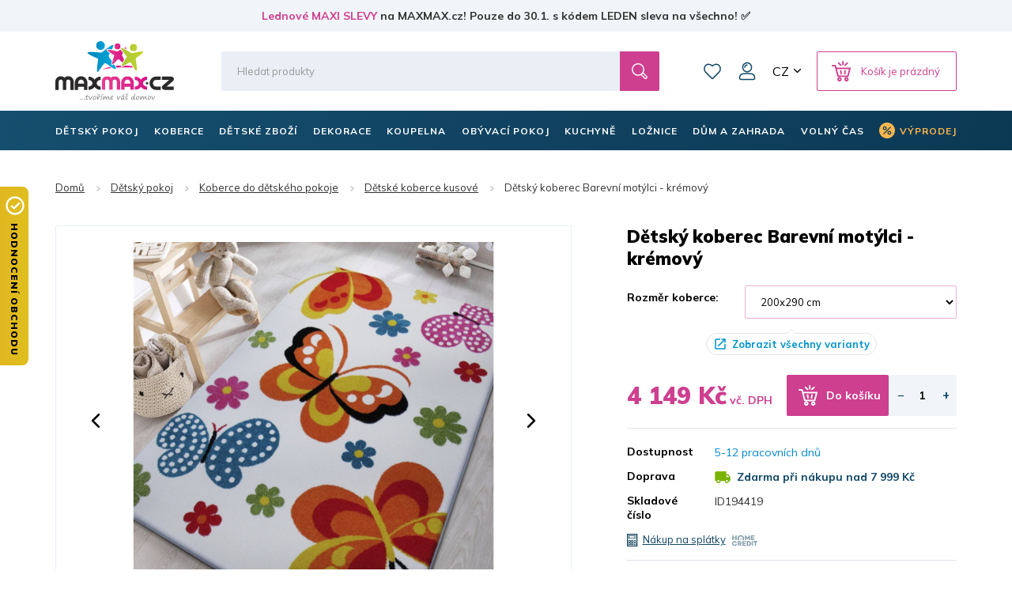

--- FILE ---
content_type: text/html; charset=utf-8
request_url: https://www.maxmax.cz/detsky-koberec-barevni-motylci-kremovy.html
body_size: 40349
content:
<!DOCTYPE html><html lang="cs" dir="ltr" class=" " ><head><title>Dětský koberec Barevní motýlci - krémový | MAXMAX.cz</title><base href="https://www.maxmax.cz/"/><meta http-equiv="Content-Type" content="text/html; charset=utf-8" data-ca-mode="ultimate"/><meta name="viewport" content="width=device-width, initial-scale=1.0, maximum-scale=1.0, user-scalable=no"/><meta name="description" content="Dětský koberec Barevní motýlci - krémový Normal 0 21 false false false MicrosoftInternetExplorer4 /* Style Definitions */."/><meta name="keywords" content="Dětské koberce, hrací podložky, 3D koberce, hrací koberce pro děti, dětský koberec, koberec, koberce, koberec pro děti, koberce pro děti, kusový koberec, kusové koberce, hrací koberec, hrací koberce, dekorace, koberce do dětských pokojů"/><link rel="canonical" href="https://www.maxmax.cz/detsky-koberec-barevni-motylci-kremovy.html"><link title="Česky" dir="ltr" type="text/html" rel="alternate" hreflang="x-default" href="https://www.maxmax.cz/detsky-koberec-barevni-motylci-kremovy.html"><link title="Česky" dir="ltr" type="text/html" rel="alternate" hreflang="cs" href="https://www.maxmax.cz/detsky-koberec-barevni-motylci-kremovy.html"><link title="Slovensky" dir="ltr" type="text/html" rel="alternate" hreflang="sk" href="https://www.maxmax.sk/detsky-koberec-farebne-motylci-kremovy.html"><meta property="og:title" content="Dětský koberec Barevní motýlci - krémový"><meta property="og:description" content="Dětské koberce, hrací podložky pro děti, kusové koberce pro děti, metrážové koberce - to je MAXMAX.cz. Stovky vzorů dětských koberců za nejnižší ceny! Nabízíme kvalitní a levné dětské koberce. Moderní koberce do dětských pokojů."><meta property="og:url" content="https://www.maxmax.cz/detsky-koberec-barevni-motylci-kremovy.html"><meta property="og:image" content="https://www.maxmax.cz/images/detailed/1592/detsky-koberec-barveni-motylci-kremovy.JPG"><meta property="og:image:width" content="1173"><meta property="og:image:height" content="1163"><meta property="og:image:alt" content="Dětský koberec Barevní motýlci - krémový"><meta property="og:type" content="og:product"><meta property="og:site_name" content="MAXMAX.cz"><meta property="og:locale" content="cs_CZ"><meta prefix="product: http://ogp.me/ns/product#" property="product:price:amount" content="4149"><meta prefix="product: http://ogp.me/ns/product#" property="product:price:currency" content="CZK"><meta name="twitter:card" content="summary"><meta name="author" content="CSCart česky | http://www.cs-cart.cz"><link rel="apple-touch-icon" sizes="57x57" href="https://www.maxmax.cz/design/themes/maxmax/media/images/favicon/apple-icon-57x57.png"><link rel="apple-touch-icon" sizes="60x60" href="https://www.maxmax.cz/design/themes/maxmax/media/images/favicon/apple-icon-60x60.png"><link rel="apple-touch-icon" sizes="72x72" href="https://www.maxmax.cz/design/themes/maxmax/media/images/favicon/apple-icon-72x72.png"><link rel="apple-touch-icon" sizes="76x76" href="https://www.maxmax.cz/design/themes/maxmax/media/images/favicon/apple-icon-76x76.png"><link rel="apple-touch-icon" sizes="114x114" href="https://www.maxmax.cz/design/themes/maxmax/media/images/favicon/apple-icon-114x114.png"><link rel="apple-touch-icon" sizes="120x120" href="https://www.maxmax.cz/design/themes/maxmax/media/images/favicon/apple-icon-120x120.png"><link rel="apple-touch-icon" sizes="144x144" href="https://www.maxmax.cz/design/themes/maxmax/media/images/favicon/apple-icon-144x144.png"><link rel="apple-touch-icon" sizes="152x152" href="https://www.maxmax.cz/design/themes/maxmax/media/images/favicon/apple-icon-152x152.png"><link rel="apple-touch-icon" sizes="180x180" href="https://www.maxmax.cz/design/themes/maxmax/media/images/favicon/apple-icon-180x180.png"><link rel="icon" type="image/png" sizes="192x192" href="https://www.maxmax.cz/design/themes/maxmax/media/images/favicon/android-icon-192x192.png"><link rel="icon" type="image/png" sizes="32x32" href="https://www.maxmax.cz/design/themes/maxmax/media/images/favicon/favicon-32x32.png"><link rel="icon" type="image/png" sizes="96x96" href="https://www.maxmax.cz/design/themes/maxmax/media/images/favicon/favicon-96x96.png"><link rel="icon" type="image/png" sizes="16x16" href="https://www.maxmax.cz/design/themes/maxmax/media/images/favicon/favicon-16x16.png"><link rel="manifest" href="https://www.maxmax.cz/design/themes/maxmax/media/images/favicon/manifest.json"><meta name="msapplication-TileColor" content="#104767"><meta name="msapplication-TileImage" content="https://www.maxmax.cz/design/themes/maxmax/media/images/favicon/ms-icon-144x144.png"><meta name="theme-color" content="#104767"><meta name="referrer" content="no-referrer-when-downgrade"><link rel="preconnect" href="https://www.google.com"><link rel="preconnect" href="https://www.gstatic.com" crossorigin><link rel="preconnect" href="https://fonts.googleapis.com"><link rel="preconnect" href="https://fonts.gstatic.com" crossorigin><link href="https://fonts.googleapis.com/css2?family=Mulish:wght@400;700;900&display=fallback" rel="stylesheet"><meta name="facebook-domain-verification" content="w9xsj0d1s1tpywfgjxbg9y9v38gk61"/><link href="https://www.maxmax.cz/images/logos/185/favicon.ico" rel="shortcut icon" type="image/vnd.microsoft.icon"><link type="text/css" rel="stylesheet" href="https://www.maxmax.cz/var/cache/misc/assets/design/themes/maxmax/css/standalone.11727ee10390aa564ce7987ba3327b431769633762.css?1769633762"><noscript><style>img.lazy, .products-scroller .products__item{ opacity: 1 !important; } .tabs__content-outer{ display: block !important; } .tabs__navigation{ display: none !important; }</style></noscript><script  data-no-defer>

(function(w,d,s,l,i){
    w[l]=w[l]||[];
    w[l].push({'gtm.start': new Date().getTime(),event: 'gtm.js'});
    var f=d.getElementsByTagName(s)[0], j=d.createElement(s),dl=l!='dataLayer'?'&l='+l:'';
    j.async=true;j.src='//www.googletagmanager.com/gtm.js?id='+i+dl;f.parentNode.insertBefore(j,f);
})

(window,document,'script','dataLayer','GTM-PB8LGHZ');
</script></head> <body class="dispatch-products-view menu-shown"><noscript><iframe src="//www.googletagmanager.com/ns.html?id=GTM-PB8LGHZ" height="0" width="0" style="display:none;visibility:hidden"></iframe></noscript><div id="sd-ga-data" class="hidden" data-noninteractive-quick-view="true" data-noninteractive-comparison-list="true" data-noninteractive-wishlist="true" data-noninteractive-buy-one-click="true" data-sd-ga-params-name="item_"> </div> <div class="page" id="tygh_container"> <div id="ajax_overlay" class="ty-ajax-overlay"></div> <div id="ajax_loading_box" class="ty-ajax-loading-box"></div> <div class="cm-notification-container notification-container"> </div> <main class="page-container" role="main" id="tygh_main_container"> <div class="header-container"> <section class="top-panel"> <div class=""> <div class="fluid top-line__wrapper-simple"> <div class="container"> <div class="row"> <section class="col-xl-12 top-line" > <div class=""> <div class="wysiwyg-content" ><a title="Lednové MAXI SLEVY | MAXMAX.cz" href="https://www.maxmax.cz/maxi-vyprodej.html">Lednové MAXI SLEVY</a> na MAXMAX.cz! Pouze do 30.1. s kódem LEDEN sleva na všechno! ✅</div> </div> <script  data-no-defer>
        document.body.classList.add('top-line-active');
    </script> </section> </div> </div> </div> <div class="container"> <div class=""> <div class="row"> <section class="col-xl-2 logo__wrapper col-sm-3 col-md-3 hidden-xs" > <div class=""> <div itemscope itemtype="http://schema.org/Organization" class="logo"> <a itemprop="url" href="https://www.maxmax.cz/" title="MAXMAX.cz - tvoříme váš domov | Vše pro moderní bydlení‎" rel="home"> <img itemprop="logo" src="https://www.maxmax.cz/design/themes/maxmax/media/images/svg/logo_1.svg" width="178" height="90" alt=""> <meta itemprop="name" content="MAXMAX.cz, s.r.o."/> </a> </div> </div> </section> <section class="col-xl-10 header-right col-sm-9 col-md-9 hidden-xs" > <div class="row"> <section class="col-xl-10 header-middle" > <div class=" header-search__block"> <div class="header-search"> <form action="https://www.maxmax.cz/" name="search_form" method="get"> <input type="hidden" name="subcats" value="Y"> <input type="hidden" name="pcode_from_q" value="Y"> <input type="hidden" name="pshort" value="Y"> <input type="hidden" name="pfull" value="Y"> <input type="hidden" name="pname" value="Y"> <input type="hidden" name="pkeywords" value="Y"> <input type="hidden" name="search_performed" value="Y"> <div class="header-search__inner"><input type="text" class="form-control" placeholder="Hledat produkty" name="q" value="" id="search_input" title="Hledat produkty"><input type="hidden" name="dispatch" value="products.search"> <span class="input-group-btn"> <button title="Hledání" type="submit" class="btn btn-default"> <i class="glyphicon glyphicon-search"></i> </button> </span></div> </form> </div> </div> <div class=" top-wishlist-block"> <div class="cm-reload" id="wish_list_top"> <a href="https://www.maxmax.cz/index.php?dispatch=wishlist.view" class="header-wishlist__link empty"> <span class="header-wishlist__icon">0</span> Oblíbené </a> </div> </div> <!--fpc_exclude_42_1024--> <div class=" top-my-account"> <div class="header-login"> <div class="dropdown"> <button class="header-login__toggle" data-toggle="dropdown" id="my_account_1024" aria-haspopup="true" aria-expanded="true" > Můj účet </button> <ul class="dropdown-menu dropdown-menu-right header-login__dropdown" aria-labelledby="my_account_1024" id="account_info_1024"> <li> <a class="header-login__title header-login__register" href="https://www.maxmax.cz/index.php?dispatch=profiles.add" rel="nofollow">Vytvořit účet</a> </li> <li> <a href="https://www.maxmax.cz/index.php?dispatch=auth.login_form&amp;return_url=index.php%3Fsl%3Dcs%26dispatch%3Dproducts.view%26product_id%3D194419" data-ca-target-id="login_block1024" data-ca-dialog-class="login-dialog" data-ca-dialog-title="Přihlásit se" class="cm-dialog-opener cm-dialog-auto-size header-login__title header-login__login" rel="nofollow">Přihlásit se</a> </li> </ul> </div> </div> </div> <!--end_fpc_exclude_42_1024--> <div class=" top-currencies"> <div class="dropdown" id="currencies_489"> <button class="btn btn-default dropdown-toggle" type="button" id="languages" data-toggle="dropdown" aria-haspopup="true" aria-expanded="true"> CZ </button> <ul class="dropdown-menu dropdown-menu-right" aria-labelledby="currencies"> <li> <a href="https://www.maxmax.cz/detsky-koberec-barevni-motylci-kremovy.html" class="active">CZ</a> </li> <li> <a href="https://www.maxmax.sk/detsky-koberec-farebne-motylci-kremovy.html">SK</a> </li> </ul> </div> </div> <!--fpc_exclude_8_1027--> <div class=" header-cart__block"> <div class="cm-reload dropdown cart-dropdown" id="cart_status_1027"> <a class="btn btn-default dropdown-toggle" href="https://www.maxmax.cz/index.php?dispatch=checkout.cart" id="cart_dropdown_1027" aria-haspopup="true" aria-expanded="true" rel="nofollow"> <span>Košík je prázdný</span> </a> <div aria-labelledby="cart_dropdown_1027" class="cm-cart-content dropdown-menu dropdown-menu-right minicart-products__wrapper cm-cart-content-thumb cm-cart-content-delete"> <div class="buttons text-center text-muted"> <span>Košík je prázdný</span> </div> </div> </div> </div> <!--end_fpc_exclude_8_1027--> </section> </div> </section> </div> <div class="row"> <section class="col-xl-5 col-xs-5 visible-xs" > <div class=""> <div class="logo-xs"> <a href="https://www.maxmax.cz/" title="MAXMAX.cz - tvoříme váš domov | Vše pro moderní bydlení‎" rel="home"> <img src="https://www.maxmax.cz/design/themes/maxmax/media/images/svg/logo_xs_1.svg" width="715" height="155" alt=""> </a> </div> </div> </section> <section class="col-xl-7 col-xs-7 visible-xs" > <!--fpc_exclude_237_1107--> <div class=""> <div class="header-right-xs" id="cart_status_1107"> <a class="header-wishlist-xs" href="https://www.maxmax.cz/index.php?dispatch=wishlist.view" rel="nofollow"> Oblíbené </a> <a class="cart-xs-toggle" href="https://www.maxmax.cz/index.php?dispatch=checkout.cart" rel="nofollow"> Košík </a> <button type="button" class="navbar-toggle" data-toggle="collapse" data-target="#navbar_top" aria-expanded="false"> <span class="icon-bar icon-bar__first"></span> <span class="icon-bar icon-bar__second"></span> <span class="icon-bar icon-bar__third"></span> </button> </div> </div> <!--end_fpc_exclude_237_1107--> </section> </div> <div class="row"> <section class="col-xl-12 search-xs__grid visible-xs" > <div class=""> <div class="header-search-xs"> <form action="https://www.maxmax.cz/" name="search_form_xs" method="get"> <input type="hidden" name="subcats" value="Y"> <input type="hidden" name="pcode_from_q" value="Y"> <input type="hidden" name="pshort" value="Y"> <input type="hidden" name="pfull" value="Y"> <input type="hidden" name="pname" value="Y"> <input type="hidden" name="pkeywords" value="Y"> <input type="hidden" name="search_performed" value="Y"> <div class="header-search-xs__inner"><input type="text" class="form-control" placeholder="Hledat produkty" name="q" value="" id="search_input_xs" title="Hledat produkty"><input type="hidden" name="dispatch" value="products.search"> <span class="input-group-btn"> <button title="Hledání" type="submit" class="btn btn-default"> <i class="glyphicon glyphicon-search"></i> </button> </span></div> </form> </div> </div> </section> </div> </div> </div> </div> </section> <header class="header"> <div class="header-grid"> <div class="container"> <div class=""> <div class="row"> <section class="col-xl-12 top-menu__grid" > <div class=" top-menu__block"> <div id="top-menu"><nav class="navbar has-submenu" role="navigation"><div class="collapse navbar-collapse" id="navbar_top"><ul class="nav navbar-nav"><li class="dropdown active" id="menu_cat_1694"><a href="https://www.maxmax.cz/detsky-pokoj/" class="dropdown-toggle"><span>DĚTSKÝ POKOJ</span></a><div class="dropdown-menu"><ul class="dropdown-menu__inner"><li class="category-menu-all visible-xs"><a href="https://www.maxmax.cz/detsky-pokoj/"><span>Zobrazit všechny produkty</span></a></li><li class="dropdown" id="menu_cat_49"><a href="https://www.maxmax.cz/detske-postele/" class="category-menu__image"><div> <img class=" lazy" loading="lazy" alt="Dětské postele MAXMAX.cz" title="Dětské postele MAXMAX.cz" width="100" data-ca-image-width="100" height="100" data-ca-image-height="100" src="https://www.maxmax.cz/images/thumbnails/100/100/detailed/185/detske-postele-maxmax-cz-maxmax-sk.jpg"> </div></a><div class="category-menu__col-content"><a href="https://www.maxmax.cz/detske-postele/" class="category-menu__title"><div class="category-menu__image--xs visible-xs"> <img class=" lazy" loading="lazy" alt="Dětské postele MAXMAX.cz" title="Dětské postele MAXMAX.cz" width="100" data-ca-image-width="100" height="100" data-ca-image-height="100" src="https://www.maxmax.cz/images/thumbnails/100/100/detailed/185/detske-postele-maxmax-cz-maxmax-sk.jpg"> </div><span>Dětské postele</span></a><ul class="dropdown-menu sub-submenu hidden-xs"><li><a href="https://www.maxmax.cz/detske-postele-z-masivu-cs/">Postele z masivu</a></li><li><a href="https://www.maxmax.cz/detske-postele-s-pristylkou/">Postele s přistýlkou</a></li><li><a href="https://www.maxmax.cz/detske-vyvysene-postele/">Vyvýšené postele</a></li><li><a href="https://www.maxmax.cz/detske-postele-patrove/">Patrové postele</a></li><li><a href="https://www.maxmax.cz/detske-obrazkove-postele/">Obrázkové postele</a></li><li><a href="https://www.maxmax.cz/detske-postele/" class="sub-submenu__show-all">Všechny kategorie</a></li></ul></div></li><li class="dropdown" id="menu_cat_404"><a href="https://www.maxmax.cz/inspirace-256-detskych-pokoju/" class="category-menu__image"><div> <img class=" lazy" loading="lazy" alt="Dětské pokojové sestavy MAXMAX.cz" title="Dětské pokojové sestavy MAXMAX.cz" width="100" data-ca-image-width="100" height="100" data-ca-image-height="100" src="https://www.maxmax.cz/images/thumbnails/100/100/detailed/186/kolekce_color_s3ez-i0.jpg"> </div></a><div class="category-menu__col-content"><a href="https://www.maxmax.cz/inspirace-256-detskych-pokoju/" class="category-menu__title"><div class="category-menu__image--xs visible-xs"> <img class=" lazy" loading="lazy" alt="Dětské pokojové sestavy MAXMAX.cz" title="Dětské pokojové sestavy MAXMAX.cz" width="100" data-ca-image-width="100" height="100" data-ca-image-height="100" src="https://www.maxmax.cz/images/thumbnails/100/100/detailed/186/kolekce_color_s3ez-i0.jpg"> </div><span>Dětské pokoje - SESTAVY</span></a><ul class="dropdown-menu sub-submenu hidden-xs"><li><a href="https://www.maxmax.cz/detske-pokoje-pro-holky/">Pokoje pro holky</a></li><li><a href="https://www.maxmax.cz/detske-pokoje-pro-kluky/">Pokoje pro kluky</a></li><li><a href="https://www.maxmax.cz/univerzalni-detske-pokoje/">Univerzální pokoje</a></li><li><a href="https://www.maxmax.cz/pokojove-sestavy-junior/">Pokoje Junior a Student</a></li><li><a href="https://www.maxmax.cz/inspirace-256-detskych-pokoju/" class="sub-submenu__show-all">Všechny kategorie</a></li></ul></div></li><li class="dropdown" id="menu_cat_10387"><a href="https://www.maxmax.cz/detske-matrace/" class="category-menu__image"><div> <img class=" lazy" loading="lazy" alt="Dětské matrace MAXMAX.cz" title="Dětské matrace MAXMAX.cz" width="100" data-ca-image-width="100" height="100" data-ca-image-height="100" src="https://www.maxmax.cz/images/thumbnails/100/100/detailed/677/Untitled-2.jpg"> </div></a><div class="category-menu__col-content"><a href="https://www.maxmax.cz/detske-matrace/" class="category-menu__title"><div class="category-menu__image--xs visible-xs"> <img class=" lazy" loading="lazy" alt="Dětské matrace MAXMAX.cz" title="Dětské matrace MAXMAX.cz" width="100" data-ca-image-width="100" height="100" data-ca-image-height="100" src="https://www.maxmax.cz/images/thumbnails/100/100/detailed/677/Untitled-2.jpg"> </div><span>Matrace</span></a><ul class="dropdown-menu sub-submenu hidden-xs"><li><a href="https://www.maxmax.cz/matrace-120x60-cm-cs/">120x60 cm</a></li><li><a href="https://www.maxmax.cz/matrace-140x70-cm-cs/">140x70 cm</a></li><li><a href="https://www.maxmax.cz/matrace-160x80-cm-cs/">160x80 cm</a></li><li><a href="https://www.maxmax.cz/matrace-180x80-cm-cs/">180x80 cm</a></li><li><a href="https://www.maxmax.cz/matrace-200x90-cm-cs/">200x90 cm</a></li><li><a href="https://www.maxmax.cz/detske-matrace/" class="sub-submenu__show-all">Všechny kategorie</a></li></ul></div></li><li class="dropdown" id="menu_cat_11287"><a href="https://www.maxmax.cz/nabytek-do-detskeho-pokoje/" class="category-menu__image"><div> <img class=" lazy" loading="lazy" alt="Skříně, regály, komody, poličky MAXMAX.cz" title="Skříně, regály, komody, poličky MAXMAX.cz" width="100" data-ca-image-width="100" height="100" data-ca-image-height="100" src="https://www.maxmax.cz/images/thumbnails/100/100/detailed/1020/Detsky_nabytek_MAXMAXcz.jpg"> </div></a><div class="category-menu__col-content"><a href="https://www.maxmax.cz/nabytek-do-detskeho-pokoje/" class="category-menu__title"><div class="category-menu__image--xs visible-xs"> <img class=" lazy" loading="lazy" alt="Skříně, regály, komody, poličky MAXMAX.cz" title="Skříně, regály, komody, poličky MAXMAX.cz" width="100" data-ca-image-width="100" height="100" data-ca-image-height="100" src="https://www.maxmax.cz/images/thumbnails/100/100/detailed/1020/Detsky_nabytek_MAXMAXcz.jpg"> </div><span> Skříně, regály, komody</span></a><ul class="dropdown-menu sub-submenu hidden-xs"><li><a href="https://www.maxmax.cz/detske-skrine/">Skříně</a></li><li><a href="https://www.maxmax.cz/detske-regaly-a-knihovny/">Regály a knihovny</a></li><li><a href="https://www.maxmax.cz/detske-komody/">Komody</a></li><li><a href="https://www.maxmax.cz/detske-nocni-stolky/">Noční stolky</a></li><li><a href="https://www.maxmax.cz/detske-truhly-a-boxy-na-hracky/">Truhly na hračky</a></li><li><a href="https://www.maxmax.cz/nabytek-do-detskeho-pokoje/" class="sub-submenu__show-all">Všechny kategorie</a></li></ul></div></li><li class="dropdown" id="menu_cat_184"><a href="https://www.maxmax.cz/detske-stoly-a-zidle/" class="category-menu__image"><div> <img class=" lazy" loading="lazy" alt="Dětské stoly a židle MAXMAX.cz" title="Dětské stoly a židle MAXMAX.cz" width="100" data-ca-image-width="100" height="100" data-ca-image-height="100" src="https://www.maxmax.cz/images/thumbnails/100/100/detailed/185/Detske_stoly_a_zidle_MAXMAXcz.jpg"> </div></a><div class="category-menu__col-content"><a href="https://www.maxmax.cz/detske-stoly-a-zidle/" class="category-menu__title"><div class="category-menu__image--xs visible-xs"> <img class=" lazy" loading="lazy" alt="Dětské stoly a židle MAXMAX.cz" title="Dětské stoly a židle MAXMAX.cz" width="100" data-ca-image-width="100" height="100" data-ca-image-height="100" src="https://www.maxmax.cz/images/thumbnails/100/100/detailed/185/Detske_stoly_a_zidle_MAXMAXcz.jpg"> </div><span>Stoly a židle</span></a><ul class="dropdown-menu sub-submenu hidden-xs"><li><a href="https://www.maxmax.cz/detske-psaci-a-pc-stoly/">Psací a PC stoly</a></li><li><a href="https://www.maxmax.cz/detske-otocne-zidle/">Otočné židle</a></li><li><a href="https://www.maxmax.cz/herni-zidle-cs/">Herní židle</a></li><li><a href="https://www.maxmax.cz/podlozky-pod-zidle/">Podložky pod židle</a></li><li><a href="https://www.maxmax.cz/detske-stolky-a-zidle-cs/">Stolky a židle</a></li><li><a href="https://www.maxmax.cz/detske-stoly-a-zidle/" class="sub-submenu__show-all">Všechny kategorie</a></li></ul></div></li><li class="dropdown" id="menu_cat_1844"><a href="https://www.maxmax.cz/detska-kresilka-a-pohovky/" class="category-menu__image"><div> <img class=" lazy" loading="lazy" alt="Dětská křesílka a pohovky MAXMAX.cz" title="Dětská křesílka a pohovky MAXMAX.cz" width="100" data-ca-image-width="100" height="100" data-ca-image-height="100" src="https://www.maxmax.cz/images/thumbnails/100/100/detailed/189/detske_kresilko_ruzove_.jpg"> </div></a><div class="category-menu__col-content"><a href="https://www.maxmax.cz/detska-kresilka-a-pohovky/" class="category-menu__title"><div class="category-menu__image--xs visible-xs"> <img class=" lazy" loading="lazy" alt="Dětská křesílka a pohovky MAXMAX.cz" title="Dětská křesílka a pohovky MAXMAX.cz" width="100" data-ca-image-width="100" height="100" data-ca-image-height="100" src="https://www.maxmax.cz/images/thumbnails/100/100/detailed/189/detske_kresilko_ruzove_.jpg"> </div><span>Křesílka a pohovky</span></a><ul class="dropdown-menu sub-submenu hidden-xs"><li><a href="https://www.maxmax.cz/detska-kresilka/">Křesílka</a></li><li><a href="https://www.maxmax.cz/detska-plysova-kresilka/">Plyšová křesílka</a></li><li><a href="https://www.maxmax.cz/detske-pohovky/">Pohovky</a></li><li><a href="https://www.maxmax.cz/houpaci-nabytek/">Houpací nábytek</a></li><li><a href="https://www.maxmax.cz/rozkladaci-kresla/">Rozkládací křesla</a></li><li><a href="https://www.maxmax.cz/detska-kresilka-a-pohovky/" class="sub-submenu__show-all">Všechny kategorie</a></li></ul></div></li><li class="dropdown" id="menu_cat_1696"><a href="https://www.maxmax.cz/koberce-do-detskeho-pokoje/" class="category-menu__image"><div> <img class=" lazy" loading="lazy" alt="Dětské koberce MAXMAX.cz" title="Dětské koberce MAXMAX.cz" width="100" data-ca-image-width="100" height="100" data-ca-image-height="100" src="https://www.maxmax.cz/images/thumbnails/100/100/detailed/185/detske_koberce_klasicke.jpg"> </div></a><div class="category-menu__col-content"><a href="https://www.maxmax.cz/koberce-do-detskeho-pokoje/" class="category-menu__title"><div class="category-menu__image--xs visible-xs"> <img class=" lazy" loading="lazy" alt="Dětské koberce MAXMAX.cz" title="Dětské koberce MAXMAX.cz" width="100" data-ca-image-width="100" height="100" data-ca-image-height="100" src="https://www.maxmax.cz/images/thumbnails/100/100/detailed/185/detske_koberce_klasicke.jpg"> </div><span>Dětské koberce</span></a><ul class="dropdown-menu sub-submenu hidden-xs"><li><a href="https://www.maxmax.cz/detske-koberce-kusove/">Koberce kusové</a></li><li><a href="https://www.maxmax.cz/plysove-koberce-do-detskeho-pokoje/">Plyšové koberce</a></li><li><a href="https://www.maxmax.cz/metrazove-detske-koberce/">Metrážové koberce</a></li><li><a href="https://www.maxmax.cz/kulate-detske-koberce/">Kulaté koberce</a></li><li><a href="https://www.maxmax.cz/penove-puzzle-do-detskeho-pokoje/">Pěnové puzzle</a></li><li><a href="https://www.maxmax.cz/koberce-do-detskeho-pokoje/" class="sub-submenu__show-all">Všechny kategorie</a></li></ul></div></li><li class="dropdown" id="menu_cat_4111"><a href="https://www.maxmax.cz/detske-stany-teepee/" class="category-menu__image"><div> <img class=" lazy" loading="lazy" alt="Dětská teepee, stany a doplňky MAXMAX.cz" title="Dětská teepee, stany a doplňky MAXMAX.cz" width="100" data-ca-image-width="100" height="100" data-ca-image-height="100" src="https://www.maxmax.cz/images/thumbnails/100/100/detailed/271/detske_teepee_mint_.jpg"> </div></a><div class="category-menu__col-content"><a href="https://www.maxmax.cz/detske-stany-teepee/" class="category-menu__title"><div class="category-menu__image--xs visible-xs"> <img class=" lazy" loading="lazy" alt="Dětská teepee, stany a doplňky MAXMAX.cz" title="Dětská teepee, stany a doplňky MAXMAX.cz" width="100" data-ca-image-width="100" height="100" data-ca-image-height="100" src="https://www.maxmax.cz/images/thumbnails/100/100/detailed/271/detske_teepee_mint_.jpg"> </div><span>Teepee, stany a doplňky</span></a><ul class="dropdown-menu sub-submenu hidden-xs"><li><a href="https://www.maxmax.cz/teepee/">Teepee</a></li><li><a href="https://www.maxmax.cz/detske-stany-do-pokojicku/">Stany</a></li><li><a href="https://www.maxmax.cz/kose-na-hracky/">Koše na hračky</a></li><li><a href="https://www.maxmax.cz/detske-tabule/">Tabule</a></li><li><a href="https://www.maxmax.cz/molitanove-bazenky-do-detskeho-pokoje/">Molitanové bazénky</a></li><li><a href="https://www.maxmax.cz/detske-stany-teepee/" class="sub-submenu__show-all">Všechny kategorie</a></li></ul></div></li><li class="dropdown" id="menu_cat_1915"><a href="https://www.maxmax.cz/dekorace-a-osvetleni/" class="category-menu__image"><div> <img class=" lazy" loading="lazy" alt="Dětské dekorace a osvětlení MAXMAX.cz" title="Dětské dekorace a osvětlení MAXMAX.cz" width="100" data-ca-image-width="100" height="100" data-ca-image-height="100" src="https://www.maxmax.cz/images/thumbnails/100/100/detailed/197/samolepky_extra_lame-sw.jpg"> </div></a><div class="category-menu__col-content"><a href="https://www.maxmax.cz/dekorace-a-osvetleni/" class="category-menu__title"><div class="category-menu__image--xs visible-xs"> <img class=" lazy" loading="lazy" alt="Dětské dekorace a osvětlení MAXMAX.cz" title="Dětské dekorace a osvětlení MAXMAX.cz" width="100" data-ca-image-width="100" height="100" data-ca-image-height="100" src="https://www.maxmax.cz/images/thumbnails/100/100/detailed/197/samolepky_extra_lame-sw.jpg"> </div><span>Dekorace a osvětlení</span></a><ul class="dropdown-menu sub-submenu hidden-xs"><li><a href="https://www.maxmax.cz/detske-samolepky/">Samolepky</a></li><li><a href="https://www.maxmax.cz/detske-obrazky/">Obrázky</a></li><li><a href="https://www.maxmax.cz/fotozavesy-do-detskeho-pokoje/">Fotozávěsy</a></li><li><a href="https://www.maxmax.cz/detske-lampy-a-lampicky/">Lampy a lampičky</a></li><li><a href="https://www.maxmax.cz/detska-zrcatka/">Zrcátka</a></li><li><a href="https://www.maxmax.cz/dekorace-a-osvetleni/" class="sub-submenu__show-all">Všechny kategorie</a></li></ul></div></li><li class="dropdown" id="menu_cat_1711"><a href="https://www.maxmax.cz/detsky-textil/" class="category-menu__image"><div> <img class=" lazy" loading="lazy" alt="Dětský textil MAXMAX.cz" title="Dětský textil MAXMAX.cz" width="100" data-ca-image-width="100" height="100" data-ca-image-height="100" src="https://www.maxmax.cz/images/thumbnails/100/100/detailed/185/povlak_elmo_polstare_maxmax.png"> </div></a><div class="category-menu__col-content"><a href="https://www.maxmax.cz/detsky-textil/" class="category-menu__title"><div class="category-menu__image--xs visible-xs"> <img class=" lazy" loading="lazy" alt="Dětský textil MAXMAX.cz" title="Dětský textil MAXMAX.cz" width="100" data-ca-image-width="100" height="100" data-ca-image-height="100" src="https://www.maxmax.cz/images/thumbnails/100/100/detailed/185/povlak_elmo_polstare_maxmax.png"> </div><span>Dětský textil</span></a><ul class="dropdown-menu sub-submenu hidden-xs"><li><a href="https://www.maxmax.cz/povleceni-prosteradla-a-sety-do-postylek/">Povlečení, prostěradla, chrániče</a></li><li><a href="https://www.maxmax.cz/polstare-pro-deti/">Polštáře</a></li><li><a href="https://www.maxmax.cz/periny-vyplne-cs/">Výplně - peřiny, polštáře</a></li><li><a href="https://www.maxmax.cz/ulozny-prostor-na-hracky/">Koše na hračky</a></li><li><a href="https://www.maxmax.cz/fusaky-do-kocarku/">Fusaky</a></li><li><a href="https://www.maxmax.cz/detsky-textil/" class="sub-submenu__show-all">Všechny kategorie</a></li></ul></div></li> </ul></div></li><li class="dropdown " id="menu_cat_407"><a href="https://www.maxmax.cz/koberce/" class="dropdown-toggle"><span>KOBERCE</span></a><div class="dropdown-menu"><ul class="dropdown-menu__inner"><li class="category-menu-all visible-xs"><a href="https://www.maxmax.cz/koberce/"><span>Zobrazit všechny produkty</span></a></li><li class="dropdown" id="menu_cat_33"><a href="https://www.maxmax.cz/detske-koberce/" class="category-menu__image"><div> <img class=" lazy" loading="lazy" alt="Dětské koberce MAXMAX.cz" title="Dětské koberce MAXMAX.cz" width="100" data-ca-image-width="100" height="100" data-ca-image-height="100" src="https://www.maxmax.cz/images/thumbnails/100/100/detailed/27/detske_koberce_klasicke.jpg"> </div></a><div class="category-menu__col-content"><a href="https://www.maxmax.cz/detske-koberce/" class="category-menu__title"><div class="category-menu__image--xs visible-xs"> <img class=" lazy" loading="lazy" alt="Dětské koberce MAXMAX.cz" title="Dětské koberce MAXMAX.cz" width="100" data-ca-image-width="100" height="100" data-ca-image-height="100" src="https://www.maxmax.cz/images/thumbnails/100/100/detailed/27/detske_koberce_klasicke.jpg"> </div><span>Dětské koberce</span></a><ul class="dropdown-menu sub-submenu hidden-xs"><li><a href="https://www.maxmax.cz/kusove-detske-koberce-cs/">Kusové koberce</a></li><li><a href="https://www.maxmax.cz/plysove-koberce-pro-deti/">Plyšové koberce</a></li><li><a href="https://www.maxmax.cz/detske-metrazove-koberce/">Metrážové koberce</a></li><li><a href="https://www.maxmax.cz/detske-koberce-kulate/">Kulaté koberce</a></li><li><a href="https://www.maxmax.cz/detske-penove-puzzle/">Pěnové puzzle</a></li><li><a href="https://www.maxmax.cz/detske-koberce/" class="sub-submenu__show-all">Všechny kategorie</a></li></ul></div></li><li class="dropdown" id="menu_cat_11377"><a href="https://www.maxmax.cz/koberce-s-vysokym-vlasem-cs/" class="category-menu__image"><div> <img class=" lazy" loading="lazy" alt="Koberce s vysokým vlasem MAXMAX.cz" title="Koberce s vysokým vlasem MAXMAX.cz" width="100" data-ca-image-width="100" height="100" data-ca-image-height="100" src="https://www.maxmax.cz/images/thumbnails/100/100/detailed/1066/plysove-koberce-maxmax.jpg"> </div></a><div class="category-menu__col-content"><a href="https://www.maxmax.cz/koberce-s-vysokym-vlasem-cs/" class="category-menu__title"><div class="category-menu__image--xs visible-xs"> <img class=" lazy" loading="lazy" alt="Koberce s vysokým vlasem MAXMAX.cz" title="Koberce s vysokým vlasem MAXMAX.cz" width="100" data-ca-image-width="100" height="100" data-ca-image-height="100" src="https://www.maxmax.cz/images/thumbnails/100/100/detailed/1066/plysove-koberce-maxmax.jpg"> </div><span>Koberce s vysokým vlasem</span></a><ul class="dropdown-menu sub-submenu hidden-xs"><li><a href="https://www.maxmax.cz/plysove-koberce-cs-2/">Plyšové koberce</a></li><li><a href="https://www.maxmax.cz/koberce-shaggy/">Shaggy koberce</a></li><li><a href="https://www.maxmax.cz/kozesinove-koberce/">Kožešinové koberce</a></li><li><a href="https://www.maxmax.cz/koberce-s-vysokym-vlasem-cs/" class="sub-submenu__show-all">Všechny kategorie</a></li></ul></div></li><li class="dropdown" id="menu_cat_235"><a href="https://www.maxmax.cz/moderni-koberce-cs/" class="category-menu__image"><div> <img class=" lazy" loading="lazy" alt="Moderní koberce MAXMAX.cz" title="Moderní koberce MAXMAX.cz" width="100" data-ca-image-width="100" height="100" data-ca-image-height="100" src="https://www.maxmax.cz/images/thumbnails/100/100/detailed/66/Moderni_koberce_MAXMAXcz.jpg"> </div></a><div class="category-menu__col-content"><a href="https://www.maxmax.cz/moderni-koberce-cs/" class="category-menu__title"><div class="category-menu__image--xs visible-xs"> <img class=" lazy" loading="lazy" alt="Moderní koberce MAXMAX.cz" title="Moderní koberce MAXMAX.cz" width="100" data-ca-image-width="100" height="100" data-ca-image-height="100" src="https://www.maxmax.cz/images/thumbnails/100/100/detailed/66/Moderni_koberce_MAXMAXcz.jpg"> </div><span>Moderní koberce</span></a><ul class="dropdown-menu sub-submenu hidden-xs"><li><a href="https://www.maxmax.cz/jednobarevne-koberce/">Jednobarevné koberce</a></li><li><a href="https://www.maxmax.cz/kusove-koberce/">Moderní koberce se vzorem</a></li><li><a href="https://www.maxmax.cz/tradicni-koberce/">Tradiční koberce</a></li><li><a href="https://www.maxmax.cz/moderni-kulate-koberce/">Kulaté koberce</a></li><li><a href="https://www.maxmax.cz/koberce-do-kuchyne/">Koberce do kuchyně</a></li><li><a href="https://www.maxmax.cz/moderni-koberce-cs/" class="sub-submenu__show-all">Všechny kategorie</a></li></ul></div></li><li class="dropdown" id="menu_cat_1677"><a href="https://www.maxmax.cz/behouny/" class="category-menu__image"><div> <img class=" lazy" loading="lazy" alt="Běhouny MAXMAX.cz" title="Běhouny MAXMAX.cz" width="100" data-ca-image-width="100" height="100" data-ca-image-height="100" src="https://www.maxmax.cz/images/thumbnails/100/100/detailed/185/Behouny_koberce_MAXMAXcz.jpg"> </div></a><div class="category-menu__col-content"><a href="https://www.maxmax.cz/behouny/" class="category-menu__title"><div class="category-menu__image--xs visible-xs"> <img class=" lazy" loading="lazy" alt="Běhouny MAXMAX.cz" title="Běhouny MAXMAX.cz" width="100" data-ca-image-width="100" height="100" data-ca-image-height="100" src="https://www.maxmax.cz/images/thumbnails/100/100/detailed/185/Behouny_koberce_MAXMAXcz.jpg"> </div><span>Běhouny</span></a><ul class="dropdown-menu sub-submenu hidden-xs"><li><a href="https://www.maxmax.cz/moderni-behouny/">Moderní běhouny</a></li><li><a href="https://www.maxmax.cz/tradicni-a-orientalni-behouny-cs/">Tradiční běhouny</a></li><li><a href="https://www.maxmax.cz/behouny-do-kuchyne-cs/">Běhouny do kuchyně</a></li><li><a href="https://www.maxmax.cz/behouny/" class="sub-submenu__show-all">Všechny kategorie</a></li></ul></div></li><li class="dropdown" id="menu_cat_11357"><a href="https://www.maxmax.cz/venkovni-koberce-a-rohozky/" class="category-menu__image"><div> <img class=" lazy" loading="lazy" alt="Venkovní koberce a rohožky MAXMAX.cz" title="Venkovní koberce a rohožky MAXMAX.cz" width="100" data-ca-image-width="100" height="100" data-ca-image-height="100" src="https://www.maxmax.cz/images/thumbnails/100/100/detailed/1032/venkovni_koberce.jpg"> </div></a><div class="category-menu__col-content"><a href="https://www.maxmax.cz/venkovni-koberce-a-rohozky/" class="category-menu__title"><div class="category-menu__image--xs visible-xs"> <img class=" lazy" loading="lazy" alt="Venkovní koberce a rohožky MAXMAX.cz" title="Venkovní koberce a rohožky MAXMAX.cz" width="100" data-ca-image-width="100" height="100" data-ca-image-height="100" src="https://www.maxmax.cz/images/thumbnails/100/100/detailed/1032/venkovni_koberce.jpg"> </div><span>Venkovní koberce a rohožky</span></a><ul class="dropdown-menu sub-submenu hidden-xs"><li><a href="https://www.maxmax.cz/venkovni-koberce-cs/">Venkovní koberce</a></li><li><a href="https://www.maxmax.cz/vstupni-rohoze/">Rohože</a></li><li><a href="https://www.maxmax.cz/venkovni-koberce-a-rohozky/" class="sub-submenu__show-all">Všechny kategorie</a></li></ul></div></li><li id="menu_cat_411"><a href="https://www.maxmax.cz/protiskluzove-podlozky/" class="category-menu__image"><div> <img class=" lazy" loading="lazy" alt="Protiskluzové podložky MAXMAX.cz" title="Protiskluzové podložky MAXMAX.cz" width="100" data-ca-image-width="100" height="100" data-ca-image-height="100" src="https://www.maxmax.cz/images/thumbnails/100/100/detailed/185/protiskluzove_podlozky.jpg"> </div></a><div class="category-menu__col-content"><a href="https://www.maxmax.cz/protiskluzove-podlozky/" class="category-menu__title"><div class="category-menu__image--xs visible-xs"> <img class=" lazy" loading="lazy" alt="Protiskluzové podložky MAXMAX.cz" title="Protiskluzové podložky MAXMAX.cz" width="100" data-ca-image-width="100" height="100" data-ca-image-height="100" src="https://www.maxmax.cz/images/thumbnails/100/100/detailed/185/protiskluzove_podlozky.jpg"> </div><span>Protiskluzové podložky</span></a></div></li><li id="menu_cat_11773"><a href="https://www.maxmax.cz/doplnky-ke-kobercum/" class="category-menu__image"><div> <img class=" lazy" loading="lazy" alt="Doplňky ke kobercům | MAXMAX.cz" title="Doplňky ke kobercům | MAXMAX.cz" width="100" data-ca-image-width="100" height="100" data-ca-image-height="100" src="https://www.maxmax.cz/images/thumbnails/100/100/detailed/1605/Cistic-kobercu-MAXMAXcz.webp"> </div></a><div class="category-menu__col-content"><a href="https://www.maxmax.cz/doplnky-ke-kobercum/" class="category-menu__title"><div class="category-menu__image--xs visible-xs"> <img class=" lazy" loading="lazy" alt="Doplňky ke kobercům | MAXMAX.cz" title="Doplňky ke kobercům | MAXMAX.cz" width="100" data-ca-image-width="100" height="100" data-ca-image-height="100" src="https://www.maxmax.cz/images/thumbnails/100/100/detailed/1605/Cistic-kobercu-MAXMAXcz.webp"> </div><span>Doplňky ke kobercům</span></a></div></li><li id="menu_cat_5550"><a href="https://www.maxmax.cz/vyprodej-kobercu-cs/" class="category-menu__image"><div> <img class=" lazy" loading="lazy" alt="Výprodej koberců MAXMAX.cz" title="Výprodej koberců MAXMAX.cz" width="100" data-ca-image-width="100" height="100" data-ca-image-height="100" src="https://www.maxmax.cz/images/thumbnails/100/100/detailed/376/vyprodej_lpua-bk.jpg"> </div></a><div class="category-menu__col-content"><a href="https://www.maxmax.cz/vyprodej-kobercu-cs/" class="category-menu__title"><div class="category-menu__image--xs visible-xs"> <img class=" lazy" loading="lazy" alt="Výprodej koberců MAXMAX.cz" title="Výprodej koberců MAXMAX.cz" width="100" data-ca-image-width="100" height="100" data-ca-image-height="100" src="https://www.maxmax.cz/images/thumbnails/100/100/detailed/376/vyprodej_lpua-bk.jpg"> </div><span>Výprodej</span></a></div></li> </ul></div></li><li class="dropdown " id="menu_cat_7107"><a href="https://www.maxmax.cz/detske-zbozi-cs/" class="dropdown-toggle"><span>DĚTSKÉ ZBOŽÍ</span></a><div class="dropdown-menu"><ul class="dropdown-menu__inner"><li class="category-menu-all visible-xs"><a href="https://www.maxmax.cz/detske-zbozi-cs/"><span>Zobrazit všechny produkty</span></a></li><li class="dropdown" id="menu_cat_11226"><a href="https://www.maxmax.cz/detske-stany-a-teepee/" class="category-menu__image"><div> <img class=" lazy" loading="lazy" alt="Dětské stany Teepee MAXMAX.cz" title="Dětské stany Teepee MAXMAX.cz" width="100" data-ca-image-width="100" height="100" data-ca-image-height="100" src="https://www.maxmax.cz/images/thumbnails/100/100/detailed/967/detske_teepee_mint_.jpg"> </div></a><div class="category-menu__col-content"><a href="https://www.maxmax.cz/detske-stany-a-teepee/" class="category-menu__title"><div class="category-menu__image--xs visible-xs"> <img class=" lazy" loading="lazy" alt="Dětské stany Teepee MAXMAX.cz" title="Dětské stany Teepee MAXMAX.cz" width="100" data-ca-image-width="100" height="100" data-ca-image-height="100" src="https://www.maxmax.cz/images/thumbnails/100/100/detailed/967/detske_teepee_mint_.jpg"> </div><span>Teepee a stany</span></a><ul class="dropdown-menu sub-submenu hidden-xs"><li><a href="https://www.maxmax.cz/teepee-cs/">Teepee</a></li><li><a href="https://www.maxmax.cz/detske-stany/">Stany</a></li><li><a href="https://www.maxmax.cz/prakticke-kose-na-hracky/">Koše na hračky</a></li><li><a href="https://www.maxmax.cz/girlandy/">Girlandy</a></li><li><a href="https://www.maxmax.cz/stabilizatory-cs/">Stabilizátory</a></li><li><a href="https://www.maxmax.cz/detske-stany-a-teepee/" class="sub-submenu__show-all">Všechny kategorie</a></li></ul></div></li><li class="dropdown" id="menu_cat_11398"><a href="https://www.maxmax.cz/vybava-pro-miminka/" class="category-menu__image"><div> <img class=" lazy" loading="lazy" alt="Výbava pro miminka MAXMAX.cz" title="Výbava pro miminka MAXMAX.cz" width="100" data-ca-image-width="100" height="100" data-ca-image-height="100" src="https://www.maxmax.cz/images/thumbnails/100/100/detailed/1117/ZAVINOVACKY.jpg"> </div></a><div class="category-menu__col-content"><a href="https://www.maxmax.cz/vybava-pro-miminka/" class="category-menu__title"><div class="category-menu__image--xs visible-xs"> <img class=" lazy" loading="lazy" alt="Výbava pro miminka MAXMAX.cz" title="Výbava pro miminka MAXMAX.cz" width="100" data-ca-image-width="100" height="100" data-ca-image-height="100" src="https://www.maxmax.cz/images/thumbnails/100/100/detailed/1117/ZAVINOVACKY.jpg"> </div><span>Výbava pro miminka</span></a><ul class="dropdown-menu sub-submenu hidden-xs"><li><a href="https://www.maxmax.cz/sety-do-postylek-cs-6/">Hnízdečka a sety</a></li><li><a href="https://www.maxmax.cz/zavinovacky/">Zavinovačky</a></li><li><a href="https://www.maxmax.cz/deky-pro-deti/">Dětské deky</a></li><li><a href="https://www.maxmax.cz/muselinove-pleny/">Mušelínové pleny</a></li><li><a href="https://www.maxmax.cz/kapsare-na-postylku/">Kapsáře na postýlku</a></li><li><a href="https://www.maxmax.cz/vybava-pro-miminka/" class="sub-submenu__show-all">Všechny kategorie</a></li></ul></div></li><li class="dropdown" id="menu_cat_10357"><a href="https://www.maxmax.cz/zabrany-a-doplnky-k-postelim-cs/" class="category-menu__image"><div> <img class=" lazy" loading="lazy" alt="Zábrany a chrániče k postelím MAXMAX.cz" title="Zábrany a chrániče k postelím MAXMAX.cz" width="100" data-ca-image-width="100" height="100" data-ca-image-height="100" src="https://www.maxmax.cz/images/thumbnails/100/100/detailed/666/zabrany-chranice-a-mantinely-k-detskym-postelim.jpg"> </div></a><div class="category-menu__col-content"><a href="https://www.maxmax.cz/zabrany-a-doplnky-k-postelim-cs/" class="category-menu__title"><div class="category-menu__image--xs visible-xs"> <img class=" lazy" loading="lazy" alt="Zábrany a chrániče k postelím MAXMAX.cz" title="Zábrany a chrániče k postelím MAXMAX.cz" width="100" data-ca-image-width="100" height="100" data-ca-image-height="100" src="https://www.maxmax.cz/images/thumbnails/100/100/detailed/666/zabrany-chranice-a-mantinely-k-detskym-postelim.jpg"> </div><span>Zábrany a chrániče k postelím</span></a><ul class="dropdown-menu sub-submenu hidden-xs"><li><a href="https://www.maxmax.cz/pevne-zabrany/">Pevné zábrany</a></li><li><a href="https://www.maxmax.cz/textilni-chranice-a-copy/">Textilní chrániče a copy</a></li><li><a href="https://www.maxmax.cz/zabrany-a-doplnky-k-postelim-cs/" class="sub-submenu__show-all">Všechny kategorie</a></li></ul></div></li><li class="dropdown" id="menu_cat_11485"><a href="https://www.maxmax.cz/zavesne-houpacky-a-vaky/" class="category-menu__image"><div> <img class=" lazy" loading="lazy" alt="Houpačky, vaky, skluzavky MAXMAX.cz" title="Houpačky, vaky, skluzavky MAXMAX.cz" width="100" data-ca-image-width="100" height="100" data-ca-image-height="100" src="https://www.maxmax.cz/images/thumbnails/100/100/detailed/1131/Detske_houpacky_MAXMAXcz.jpg"> </div></a><div class="category-menu__col-content"><a href="https://www.maxmax.cz/zavesne-houpacky-a-vaky/" class="category-menu__title"><div class="category-menu__image--xs visible-xs"> <img class=" lazy" loading="lazy" alt="Houpačky, vaky, skluzavky MAXMAX.cz" title="Houpačky, vaky, skluzavky MAXMAX.cz" width="100" data-ca-image-width="100" height="100" data-ca-image-height="100" src="https://www.maxmax.cz/images/thumbnails/100/100/detailed/1131/Detske_houpacky_MAXMAXcz.jpg"> </div><span>Houpačky, vaky, skluzavky</span></a><ul class="dropdown-menu sub-submenu hidden-xs"><li><a href="https://www.maxmax.cz/houpacky-cs/">Houpačky</a></li><li><a href="https://www.maxmax.cz/zavesne-houpaci-vaky/">Vaky</a></li><li><a href="https://www.maxmax.cz/detske-skluzavky-do-bytu/">Skluzavky</a></li><li><a href="https://www.maxmax.cz/zavesne-houpacky-a-vaky/" class="sub-submenu__show-all">Všechny kategorie</a></li></ul></div></li><li class="dropdown" id="menu_cat_1702"><a href="https://www.maxmax.cz/hracky-a-plysaci/" class="category-menu__image"><div> <img class=" lazy" loading="lazy" alt="Hračky a stavebnice MAXMAX.cz" title="Hračky a stavebnice MAXMAX.cz" width="100" data-ca-image-width="100" height="100" data-ca-image-height="100" src="https://www.maxmax.cz/images/thumbnails/100/100/detailed/185/stavebnice-maxmaxcz.jpg"> </div></a><div class="category-menu__col-content"><a href="https://www.maxmax.cz/hracky-a-plysaci/" class="category-menu__title"><div class="category-menu__image--xs visible-xs"> <img class=" lazy" loading="lazy" alt="Hračky a stavebnice MAXMAX.cz" title="Hračky a stavebnice MAXMAX.cz" width="100" data-ca-image-width="100" height="100" data-ca-image-height="100" src="https://www.maxmax.cz/images/thumbnails/100/100/detailed/185/stavebnice-maxmaxcz.jpg"> </div><span>Hračky a stavebnice</span></a><ul class="dropdown-menu sub-submenu hidden-xs"><li><a href="https://www.maxmax.cz/plysove-hracky/">Plyšové hračky</a></li><li><a href="https://www.maxmax.cz/figurky-zviratka-a-prislusenstvi/">Figurky a zvířátka</a></li><li><a href="https://www.maxmax.cz/detske-puzzle-cs-4/">Puzzle</a></li><li><a href="https://www.maxmax.cz/detske-molitanove-bazenky/">Molitanové bazénky</a></li><li><a href="https://www.maxmax.cz/pexetrio/">Pexetrio</a></li><li><a href="https://www.maxmax.cz/hracky-a-plysaci/" class="sub-submenu__show-all">Všechny kategorie</a></li></ul></div></li><li class="dropdown" id="menu_cat_11171"><a href="https://www.maxmax.cz/skolni-potreby/" class="category-menu__image"><div> <img class=" lazy" loading="lazy" alt="Školní potřeby MAXMAX.cz" title="Školní potřeby MAXMAX.cz" width="100" data-ca-image-width="100" height="100" data-ca-image-height="100" src="https://www.maxmax.cz/images/thumbnails/100/100/detailed/805/skolni-potreby.JPG"> </div></a><div class="category-menu__col-content"><a href="https://www.maxmax.cz/skolni-potreby/" class="category-menu__title"><div class="category-menu__image--xs visible-xs"> <img class=" lazy" loading="lazy" alt="Školní potřeby MAXMAX.cz" title="Školní potřeby MAXMAX.cz" width="100" data-ca-image-width="100" height="100" data-ca-image-height="100" src="https://www.maxmax.cz/images/thumbnails/100/100/detailed/805/skolni-potreby.JPG"> </div><span>Školní potřeby</span></a><ul class="dropdown-menu sub-submenu hidden-xs"><li><a href="https://www.maxmax.cz/tasky-a-batohy/">Tašky a batohy</a></li><li><a href="https://www.maxmax.cz/skolni-penaly/">Penály</a></li><li><a href="https://www.maxmax.cz/psaci-potreby/">Psací potřeby</a></li><li><a href="https://www.maxmax.cz/bloky-a-diare/">Bloky a diáře</a></li><li><a href="https://www.maxmax.cz/lahve-na-piti/">Láhve na pití</a></li><li><a href="https://www.maxmax.cz/skolni-potreby/" class="sub-submenu__show-all">Všechny kategorie</a></li></ul></div></li><li class="dropdown" id="menu_cat_7598"><a href="https://www.maxmax.cz/detske-podlozky-na-hrani/" class="category-menu__image"><div> <img class=" lazy" loading="lazy" alt="Dětské podložky na hraní MAXMAX.cz" title="Dětské podložky na hraní MAXMAX.cz" width="100" data-ca-image-width="100" height="100" data-ca-image-height="100" src="https://www.maxmax.cz/images/thumbnails/100/100/detailed/406/detske-podlozky-na-hrani-maxmax.png"> </div></a><div class="category-menu__col-content"><a href="https://www.maxmax.cz/detske-podlozky-na-hrani/" class="category-menu__title"><div class="category-menu__image--xs visible-xs"> <img class=" lazy" loading="lazy" alt="Dětské podložky na hraní MAXMAX.cz" title="Dětské podložky na hraní MAXMAX.cz" width="100" data-ca-image-width="100" height="100" data-ca-image-height="100" src="https://www.maxmax.cz/images/thumbnails/100/100/detailed/406/detske-podlozky-na-hrani-maxmax.png"> </div><span>Podložky na hraní</span></a><ul class="dropdown-menu sub-submenu hidden-xs"><li><a href="https://www.maxmax.cz/penove-podlozky-na-hrani/">Pěnové podložky</a></li><li><a href="https://www.maxmax.cz/hraci-deky-a-podlozky/">Hrací deky</a></li><li><a href="https://www.maxmax.cz/detske-podlozky-na-hrani/" class="sub-submenu__show-all">Všechny kategorie</a></li></ul></div></li><li class="dropdown" id="menu_cat_7646"><a href="https://www.maxmax.cz/kolobezky-a-odrazedla/" class="category-menu__image"><div> <img class=" lazy" loading="lazy" alt="Dětská vozítka a chodítka MAXMAX.cz" title="Dětská vozítka a chodítka MAXMAX.cz" width="100" data-ca-image-width="100" height="100" data-ca-image-height="100" src="https://www.maxmax.cz/images/thumbnails/100/100/detailed/407/kolobezky-a-odrazedla-maxmax.jpg"> </div></a><div class="category-menu__col-content"><a href="https://www.maxmax.cz/kolobezky-a-odrazedla/" class="category-menu__title"><div class="category-menu__image--xs visible-xs"> <img class=" lazy" loading="lazy" alt="Dětská vozítka a chodítka MAXMAX.cz" title="Dětská vozítka a chodítka MAXMAX.cz" width="100" data-ca-image-width="100" height="100" data-ca-image-height="100" src="https://www.maxmax.cz/images/thumbnails/100/100/detailed/407/kolobezky-a-odrazedla-maxmax.jpg"> </div><span>Vozítka a chodítka</span></a><ul class="dropdown-menu sub-submenu hidden-xs"><li><a href="https://www.maxmax.cz/kolobezky-pro-deti/">Koloběžky</a></li><li><a href="https://www.maxmax.cz/odrazedla-pro-deti/">Odrážedla</a></li><li><a href="https://www.maxmax.cz/trikolky-pro-deti/">Tříkolky</a></li><li><a href="https://www.maxmax.cz/detska-kola/">Kola</a></li><li><a href="https://www.maxmax.cz/choditka-pro-deti/">Chodítka</a></li><li><a href="https://www.maxmax.cz/kolobezky-a-odrazedla/" class="sub-submenu__show-all">Všechny kategorie</a></li></ul></div></li> </ul></div></li><li class="dropdown " id="menu_cat_147"><a href="https://www.maxmax.cz/dekorace/" class="dropdown-toggle"><span>DEKORACE</span></a><div class="dropdown-menu"><ul class="dropdown-menu__inner"><li class="category-menu-all visible-xs"><a href="https://www.maxmax.cz/dekorace/"><span>Zobrazit všechny produkty</span></a></li><li class="dropdown" id="menu_cat_11413"><a href="https://www.maxmax.cz/samolepky-na-zed-cs/" class="category-menu__image"><div> <img class=" lazy" loading="lazy" alt="Samolepky na zeď MAXMAX.cz" title="Samolepky na zeď MAXMAX.cz" width="100" data-ca-image-width="100" height="100" data-ca-image-height="100" src="https://www.maxmax.cz/images/thumbnails/100/100/detailed/1120/Samolepky_na_zed_MAXMAXcz.jpg"> </div></a><div class="category-menu__col-content"><a href="https://www.maxmax.cz/samolepky-na-zed-cs/" class="category-menu__title"><div class="category-menu__image--xs visible-xs"> <img class=" lazy" loading="lazy" alt="Samolepky na zeď MAXMAX.cz" title="Samolepky na zeď MAXMAX.cz" width="100" data-ca-image-width="100" height="100" data-ca-image-height="100" src="https://www.maxmax.cz/images/thumbnails/100/100/detailed/1120/Samolepky_na_zed_MAXMAXcz.jpg"> </div><span>Samolepky na zeď</span></a><ul class="dropdown-menu sub-submenu hidden-xs"><li><a href="https://www.maxmax.cz/detske-samolepky-na-zed/">Dětské samolepky</a></li><li><a href="https://www.maxmax.cz/moderni-samolepky-cs/">Moderní samolepky</a></li><li><a href="https://www.maxmax.cz/samolepky-na-zed-cs/" class="sub-submenu__show-all">Všechny kategorie</a></li></ul></div></li><li class="dropdown" id="menu_cat_11565"><a href="https://www.maxmax.cz/fototapety/" class="category-menu__image"><div> <img class=" lazy" loading="lazy" alt="Fototapety MAXMAX.cz" title="Fototapety MAXMAX.cz" width="100" data-ca-image-width="100" height="100" data-ca-image-height="100" src="https://www.maxmax.cz/images/thumbnails/100/100/detailed/1140/Detske_fototapety_na_zed_MAXMAXcz.jpg"> </div></a><div class="category-menu__col-content"><a href="https://www.maxmax.cz/fototapety/" class="category-menu__title"><div class="category-menu__image--xs visible-xs"> <img class=" lazy" loading="lazy" alt="Fototapety MAXMAX.cz" title="Fototapety MAXMAX.cz" width="100" data-ca-image-width="100" height="100" data-ca-image-height="100" src="https://www.maxmax.cz/images/thumbnails/100/100/detailed/1140/Detske_fototapety_na_zed_MAXMAXcz.jpg"> </div><span>Fototapety</span></a><ul class="dropdown-menu sub-submenu hidden-xs"><li><a href="https://www.maxmax.cz/detske-tapety-cs/">Dětské fototapety</a></li><li><a href="https://www.maxmax.cz/moderni-tapety/">Moderní fototapety</a></li><li><a href="https://www.maxmax.cz/fototapety/" class="sub-submenu__show-all">Všechny kategorie</a></li></ul></div></li><li class="dropdown" id="menu_cat_11415"><a href="https://www.maxmax.cz/obrazy-a-obrazky-na-zed/" class="category-menu__image"><div> <img class=" lazy" loading="lazy" alt="Obrazy a obrázky na zeď MAXMAX.cz" title="Obrazy a obrázky na zeď MAXMAX.cz" width="100" data-ca-image-width="100" height="100" data-ca-image-height="100" src="https://www.maxmax.cz/images/thumbnails/100/100/detailed/1120/fotoobrazy_na_miru.jpg"> </div></a><div class="category-menu__col-content"><a href="https://www.maxmax.cz/obrazy-a-obrazky-na-zed/" class="category-menu__title"><div class="category-menu__image--xs visible-xs"> <img class=" lazy" loading="lazy" alt="Obrazy a obrázky na zeď MAXMAX.cz" title="Obrazy a obrázky na zeď MAXMAX.cz" width="100" data-ca-image-width="100" height="100" data-ca-image-height="100" src="https://www.maxmax.cz/images/thumbnails/100/100/detailed/1120/fotoobrazy_na_miru.jpg"> </div><span>Obrazy a obrázky</span></a><ul class="dropdown-menu sub-submenu hidden-xs"><li><a href="https://www.maxmax.cz/detske-obrazky-cs-2/">Dětské obrázky</a></li><li><a href="https://www.maxmax.cz/moderni-obrazy-cs/">Moderní obrazy</a></li><li><a href="https://www.maxmax.cz/obrazy-a-obrazky-na-zed/" class="sub-submenu__show-all">Všechny kategorie</a></li></ul></div></li><li class="dropdown" id="menu_cat_11429"><a href="https://www.maxmax.cz/textilni-dekorace/" class="category-menu__image"><div> <img class=" lazy" loading="lazy" alt="Textilní dekorace MAXMAX.cz" title="Textilní dekorace MAXMAX.cz" width="100" data-ca-image-width="100" height="100" data-ca-image-height="100" src="https://www.maxmax.cz/images/thumbnails/100/100/detailed/1120/polstare.jpg"> </div></a><div class="category-menu__col-content"><a href="https://www.maxmax.cz/textilni-dekorace/" class="category-menu__title"><div class="category-menu__image--xs visible-xs"> <img class=" lazy" loading="lazy" alt="Textilní dekorace MAXMAX.cz" title="Textilní dekorace MAXMAX.cz" width="100" data-ca-image-width="100" height="100" data-ca-image-height="100" src="https://www.maxmax.cz/images/thumbnails/100/100/detailed/1120/polstare.jpg"> </div><span>Textilní dekorace</span></a><ul class="dropdown-menu sub-submenu hidden-xs"><li><a href="https://www.maxmax.cz/dekoracni-polstare/">Polštáře</a></li><li><a href="https://www.maxmax.cz/zavesy/">Závěsy</a></li><li><a href="https://www.maxmax.cz/prehozy-a-deky/">Přehozy a deky</a></li><li><a href="https://www.maxmax.cz/textilni-dekorace/" class="sub-submenu__show-all">Všechny kategorie</a></li></ul></div></li><li class="dropdown" id="menu_cat_11465"><a href="https://www.maxmax.cz/zrcadla-a-zrcatka/" class="category-menu__image"><div> <img class=" lazy" loading="lazy" alt="Zrcadla a zrcátka MAXMAX.cz" title="Zrcadla a zrcátka MAXMAX.cz" width="100" data-ca-image-width="100" height="100" data-ca-image-height="100" src="https://www.maxmax.cz/images/thumbnails/100/100/detailed/1120/Zrcadla_zrcatka_MAXMAXcz.jpg"> </div></a><div class="category-menu__col-content"><a href="https://www.maxmax.cz/zrcadla-a-zrcatka/" class="category-menu__title"><div class="category-menu__image--xs visible-xs"> <img class=" lazy" loading="lazy" alt="Zrcadla a zrcátka MAXMAX.cz" title="Zrcadla a zrcátka MAXMAX.cz" width="100" data-ca-image-width="100" height="100" data-ca-image-height="100" src="https://www.maxmax.cz/images/thumbnails/100/100/detailed/1120/Zrcadla_zrcatka_MAXMAXcz.jpg"> </div><span>Zrcadla a zrcátka</span></a><ul class="dropdown-menu sub-submenu hidden-xs"><li><a href="https://www.maxmax.cz/zrcadla-cs/">Zrcadla</a></li><li><a href="https://www.maxmax.cz/detska-dekoracni-zrcatka/">Dětská zrcátka</a></li><li><a href="https://www.maxmax.cz/zrcadla-a-zrcatka/" class="sub-submenu__show-all">Všechny kategorie</a></li></ul></div></li><li class="dropdown" id="menu_cat_5058"><a href="https://www.maxmax.cz/vanoce-tipy-na-vanocni-darky/" class="category-menu__image"><div> <img class=" lazy" loading="lazy" alt="Vánoce MAXMAX.cz" title="Vánoce MAXMAX.cz" width="100" data-ca-image-width="100" height="100" data-ca-image-height="100" src="https://www.maxmax.cz/images/thumbnails/100/100/detailed/377/vanoce_2019.jpg"> </div></a><div class="category-menu__col-content"><a href="https://www.maxmax.cz/vanoce-tipy-na-vanocni-darky/" class="category-menu__title"><div class="category-menu__image--xs visible-xs"> <img class=" lazy" loading="lazy" alt="Vánoce MAXMAX.cz" title="Vánoce MAXMAX.cz" width="100" data-ca-image-width="100" height="100" data-ca-image-height="100" src="https://www.maxmax.cz/images/thumbnails/100/100/detailed/377/vanoce_2019.jpg"> </div><span>Vánoce</span></a><ul class="dropdown-menu sub-submenu hidden-xs"><li><a href="https://www.maxmax.cz/vanocni-dekorace/">Dekorace</a></li><li><a href="https://www.maxmax.cz/vanocni-osvetleni-cs/">Osvětlení</a></li><li><a href="https://www.maxmax.cz/vanocni-stromky/">Stromky</a></li><li><a href="https://www.maxmax.cz/vanocni-textil/">Textil</a></li><li><a href="https://www.maxmax.cz/vanoce-tipy-na-vanocni-darky/" class="sub-submenu__show-all">Všechny kategorie</a></li></ul></div></li><li class="dropdown" id="menu_cat_1084"><a href="https://www.maxmax.cz/ostatni-dekorace/" class="category-menu__image"><div> <img class=" lazy" loading="lazy" alt="Ostatní dekorace MAXMAX.cz" title="Ostatní dekorace MAXMAX.cz" width="100" data-ca-image-width="100" height="100" data-ca-image-height="100" src="https://www.maxmax.cz/images/thumbnails/100/100/detailed/185/dekorace.jpg"> </div></a><div class="category-menu__col-content"><a href="https://www.maxmax.cz/ostatni-dekorace/" class="category-menu__title"><div class="category-menu__image--xs visible-xs"> <img class=" lazy" loading="lazy" alt="Ostatní dekorace MAXMAX.cz" title="Ostatní dekorace MAXMAX.cz" width="100" data-ca-image-width="100" height="100" data-ca-image-height="100" src="https://www.maxmax.cz/images/thumbnails/100/100/detailed/185/dekorace.jpg"> </div><span>Ostatní dekorace</span></a><ul class="dropdown-menu sub-submenu hidden-xs"><li><a href="https://www.maxmax.cz/dekorativni-lampy/">Lampičky a lucerny</a></li><li><a href="https://www.maxmax.cz/stojany-na-kvetiny/">Stojany na květiny</a></li><li><a href="https://www.maxmax.cz/nastenne-hodiny/">Nástěnné hodiny</a></li><li><a href="https://www.maxmax.cz/ostatni-dekorace-cs/">Ostatní dekorace</a></li><li><a href="https://www.maxmax.cz/ostatni-dekorace/" class="sub-submenu__show-all">Všechny kategorie</a></li></ul></div></li> </ul></div></li><li class="dropdown " id="menu_cat_271"><a href="https://www.maxmax.cz/koupelna/" class="dropdown-toggle"><span>KOUPELNA</span></a><div class="dropdown-menu"><ul class="dropdown-menu__inner"><li class="category-menu-all visible-xs"><a href="https://www.maxmax.cz/koupelna/"><span>Zobrazit všechny produkty</span></a></li><li class="dropdown" id="menu_cat_11380"><a href="https://www.maxmax.cz/sprchove-kouty-zlaby-a-vanicky/" class="category-menu__image"><div> <img class=" lazy" loading="lazy" alt="Sprchové kouty, žlaby, vaničky MAXMAX.cz" title="Sprchové kouty, žlaby, vaničky MAXMAX.cz" width="100" data-ca-image-width="100" height="100" data-ca-image-height="100" src="https://www.maxmax.cz/images/thumbnails/100/100/detailed/1089/Sprchove-kouty-zlaby-vanicky-maxmax-cz-sk_j0h8-lz.jpg"> </div></a><div class="category-menu__col-content"><a href="https://www.maxmax.cz/sprchove-kouty-zlaby-a-vanicky/" class="category-menu__title"><div class="category-menu__image--xs visible-xs"> <img class=" lazy" loading="lazy" alt="Sprchové kouty, žlaby, vaničky MAXMAX.cz" title="Sprchové kouty, žlaby, vaničky MAXMAX.cz" width="100" data-ca-image-width="100" height="100" data-ca-image-height="100" src="https://www.maxmax.cz/images/thumbnails/100/100/detailed/1089/Sprchove-kouty-zlaby-vanicky-maxmax-cz-sk_j0h8-lz.jpg"> </div><span>Sprchové kouty, žlaby, vaničky</span></a><ul class="dropdown-menu sub-submenu hidden-xs"><li><a href="https://www.maxmax.cz/sprchove-kouty/">Sprchové kouty</a></li><li><a href="https://www.maxmax.cz/sprchove-dvere/">Sprchové dveře</a></li><li><a href="https://www.maxmax.cz/sprchove-zasteny-cs/">Sprchové zástěny</a></li><li><a href="https://www.maxmax.cz/sprchove-zlaby-cs/">Sprchové žlaby</a></li><li><a href="https://www.maxmax.cz/sprchove-vanicky/">Sprchové vaničky</a></li><li><a href="https://www.maxmax.cz/sprchove-kouty-zlaby-a-vanicky/" class="sub-submenu__show-all">Všechny kategorie</a></li></ul></div></li><li class="dropdown" id="menu_cat_11409"><a href="https://www.maxmax.cz/sanitarni-keramika/" class="category-menu__image"><div> <img class=" lazy" loading="lazy" alt="Sanitární keramika MAXMAX.cz" title="Sanitární keramika MAXMAX.cz" width="100" data-ca-image-width="100" height="100" data-ca-image-height="100" src="https://www.maxmax.cz/images/thumbnails/100/100/detailed/1117/sanitarni-keramika-maxmax-cz-sk.jpg"> </div></a><div class="category-menu__col-content"><a href="https://www.maxmax.cz/sanitarni-keramika/" class="category-menu__title"><div class="category-menu__image--xs visible-xs"> <img class=" lazy" loading="lazy" alt="Sanitární keramika MAXMAX.cz" title="Sanitární keramika MAXMAX.cz" width="100" data-ca-image-width="100" height="100" data-ca-image-height="100" src="https://www.maxmax.cz/images/thumbnails/100/100/detailed/1117/sanitarni-keramika-maxmax-cz-sk.jpg"> </div><span>Sanitární keramika</span></a><ul class="dropdown-menu sub-submenu hidden-xs"><li><a href="https://www.maxmax.cz/umyvadla-cs/">Umyvadla a příslušenství</a></li><li><a href="https://www.maxmax.cz/zachodove-misy-cs/">Záchodové mísy</a></li><li><a href="https://www.maxmax.cz/bidety/">Bidety</a></li><li><a href="https://www.maxmax.cz/podomitkove-moduly-a-tlacitka-cs/">Podomítkové moduly a tlačítka</a></li><li><a href="https://www.maxmax.cz/sanitarni-keramika/" class="sub-submenu__show-all">Všechny kategorie</a></li></ul></div></li><li class="dropdown" id="menu_cat_11410"><a href="https://www.maxmax.cz/vodovodni-baterie-a-soupravy/" class="category-menu__image"><div> <img class=" lazy" loading="lazy" alt="Vodovodní baterie a soupravy MAXMAX.cz" title="Vodovodní baterie a soupravy MAXMAX.cz" width="100" data-ca-image-width="100" height="100" data-ca-image-height="100" src="https://www.maxmax.cz/images/thumbnails/100/100/detailed/1117/vodovodni-baterie-a-soupravy-koupelny-maxmax-cz-sk.jpg"> </div></a><div class="category-menu__col-content"><a href="https://www.maxmax.cz/vodovodni-baterie-a-soupravy/" class="category-menu__title"><div class="category-menu__image--xs visible-xs"> <img class=" lazy" loading="lazy" alt="Vodovodní baterie a soupravy MAXMAX.cz" title="Vodovodní baterie a soupravy MAXMAX.cz" width="100" data-ca-image-width="100" height="100" data-ca-image-height="100" src="https://www.maxmax.cz/images/thumbnails/100/100/detailed/1117/vodovodni-baterie-a-soupravy-koupelny-maxmax-cz-sk.jpg"> </div><span>Vodovodní baterie a soupravy</span></a><ul class="dropdown-menu sub-submenu hidden-xs"><li><a href="https://www.maxmax.cz/umyvadlove-baterie-cs/">Umyvadlové baterie</a></li><li><a href="https://www.maxmax.cz/sprchove-soupravy/">Sprchové baterie a soupravy</a></li><li><a href="https://www.maxmax.cz/sprchove-panely/">Sprchové panely</a></li><li><a href="https://www.maxmax.cz/vanove-soupravy-cs/">Vanové baterie a soupravy</a></li><li><a href="https://www.maxmax.cz/bidetove-baterie/">Bidetové baterie</a></li><li><a href="https://www.maxmax.cz/vodovodni-baterie-a-soupravy/" class="sub-submenu__show-all">Všechny kategorie</a></li></ul></div></li><li class="dropdown" id="menu_cat_8743"><a href="https://www.maxmax.cz/vany/" class="category-menu__image"><div> <img class=" lazy" loading="lazy" alt="Vany a příslušenství MAXMAX.cz" title="Vany a příslušenství MAXMAX.cz" width="100" data-ca-image-width="100" height="100" data-ca-image-height="100" src="https://www.maxmax.cz/images/thumbnails/100/100/detailed/528/vany-zasteny-baterie-soupravy-sprchy-maxmax-cz-sk.jpg"> </div></a><div class="category-menu__col-content"><a href="https://www.maxmax.cz/vany/" class="category-menu__title"><div class="category-menu__image--xs visible-xs"> <img class=" lazy" loading="lazy" alt="Vany a příslušenství MAXMAX.cz" title="Vany a příslušenství MAXMAX.cz" width="100" data-ca-image-width="100" height="100" data-ca-image-height="100" src="https://www.maxmax.cz/images/thumbnails/100/100/detailed/528/vany-zasteny-baterie-soupravy-sprchy-maxmax-cz-sk.jpg"> </div><span>Vany a příslušenství</span></a><ul class="dropdown-menu sub-submenu hidden-xs"><li><a href="https://www.maxmax.cz/volne-stojici-vany/">Volně stojící vany</a></li><li><a href="https://www.maxmax.cz/vany-k-zabudovani/">Vany k zabudování</a></li><li><a href="https://www.maxmax.cz/vanove-baterie-a-soupravy/">Vanové baterie a soupravy</a></li><li><a href="https://www.maxmax.cz/vanove-zasteny/">Vanové zástěny</a></li><li><a href="https://www.maxmax.cz/prislusenstvi-k-vanam/">Příslušenství</a></li><li><a href="https://www.maxmax.cz/vany/" class="sub-submenu__show-all">Všechny kategorie</a></li></ul></div></li><li class="dropdown" id="menu_cat_6667"><a href="https://www.maxmax.cz/koupelnovy-nabytek/" class="category-menu__image"><div> <img class=" lazy" loading="lazy" alt="Koupelnový nábytek MAXMAX.cz" title="Koupelnový nábytek MAXMAX.cz" width="100" data-ca-image-width="100" height="100" data-ca-image-height="100" src="https://www.maxmax.cz/images/thumbnails/100/100/detailed/386/koupelnovy-nabytek-umyvadlove-skrinky-zrcadla-maxmax-cz-sk.jpg"> </div></a><div class="category-menu__col-content"><a href="https://www.maxmax.cz/koupelnovy-nabytek/" class="category-menu__title"><div class="category-menu__image--xs visible-xs"> <img class=" lazy" loading="lazy" alt="Koupelnový nábytek MAXMAX.cz" title="Koupelnový nábytek MAXMAX.cz" width="100" data-ca-image-width="100" height="100" data-ca-image-height="100" src="https://www.maxmax.cz/images/thumbnails/100/100/detailed/386/koupelnovy-nabytek-umyvadlove-skrinky-zrcadla-maxmax-cz-sk.jpg"> </div><span>Koupelnový nábytek a zrcadla</span></a><ul class="dropdown-menu sub-submenu hidden-xs"><li><a href="https://www.maxmax.cz/kolekce-bara/">Kolekce Bára</a></li><li><a href="https://www.maxmax.cz/kolekce-bali/">Kolekce Bali - bílá</a></li><li><a href="https://www.maxmax.cz/kolekce-kapa-dub-zlaty/"> Kolekce Kapa - dub zlatý</a></li><li><a href="https://www.maxmax.cz/koupelnova-zrcadla/">Koupelnová zrcadla</a></li><li><a href="https://www.maxmax.cz/kolekce-bara-cosmos-cs/">Kolekce Bára cosmos</a></li><li><a href="https://www.maxmax.cz/koupelnovy-nabytek/" class="sub-submenu__show-all">Všechny kategorie</a></li></ul></div></li><li class="dropdown" id="menu_cat_6657"><a href="https://www.maxmax.cz/koupelnove-prislusenstvi-a-doplnky/" class="category-menu__image"><div> <img class=" lazy" loading="lazy" alt="Koupelnové a WC doplňky MAXMAX.cz" title="Koupelnové a WC doplňky MAXMAX.cz" width="100" data-ca-image-width="100" height="100" data-ca-image-height="100" src="https://www.maxmax.cz/images/thumbnails/100/100/detailed/384/koupelnove-prislusenstvi-wc-doplnky-maxmax-cz-sk.jpg"> </div></a><div class="category-menu__col-content"><a href="https://www.maxmax.cz/koupelnove-prislusenstvi-a-doplnky/" class="category-menu__title"><div class="category-menu__image--xs visible-xs"> <img class=" lazy" loading="lazy" alt="Koupelnové a WC doplňky MAXMAX.cz" title="Koupelnové a WC doplňky MAXMAX.cz" width="100" data-ca-image-width="100" height="100" data-ca-image-height="100" src="https://www.maxmax.cz/images/thumbnails/100/100/detailed/384/koupelnove-prislusenstvi-wc-doplnky-maxmax-cz-sk.jpg"> </div><span>Koupelnové a WC doplňky</span></a><ul class="dropdown-menu sub-submenu hidden-xs"><li><a href="https://www.maxmax.cz/koupelnove-radiatory-a-susaky-cs-2/">Radiátory a sušáky </a></li><li><a href="https://www.maxmax.cz/stojany-a-drzaky-na-rucniky/">Stojany a věšáky na ručníky</a></li><li><a href="https://www.maxmax.cz/policky/">Koupelnové poličky</a></li><li><a href="https://www.maxmax.cz/odpadkove-kose/">Odpadkové koše</a></li><li><a href="https://www.maxmax.cz/davkovace-a-drzaky-mydla/">Dávkovače a držáky mýdla</a></li><li><a href="https://www.maxmax.cz/koupelnove-prislusenstvi-a-doplnky/" class="sub-submenu__show-all">Všechny kategorie</a></li></ul></div></li><li class="dropdown" id="menu_cat_8420"><a href="https://www.maxmax.cz/black-edition-cerna-koupelna/" class="category-menu__image"><div> <img class=" lazy" loading="lazy" alt="Černá koupelna - black edition MAXMAX.cz" title="Černá koupelna - black edition MAXMAX.cz" width="100" data-ca-image-width="100" height="100" data-ca-image-height="100" src="https://www.maxmax.cz/images/thumbnails/100/100/detailed/485/black-edition-cerna-koupelna-maxmax-cz-sk_ta7w-bq.jpg"> </div></a><div class="category-menu__col-content"><a href="https://www.maxmax.cz/black-edition-cerna-koupelna/" class="category-menu__title"><div class="category-menu__image--xs visible-xs"> <img class=" lazy" loading="lazy" alt="Černá koupelna - black edition MAXMAX.cz" title="Černá koupelna - black edition MAXMAX.cz" width="100" data-ca-image-width="100" height="100" data-ca-image-height="100" src="https://www.maxmax.cz/images/thumbnails/100/100/detailed/485/black-edition-cerna-koupelna-maxmax-cz-sk_ta7w-bq.jpg"> </div><span>Černá koupelna - Black edition</span></a><ul class="dropdown-menu sub-submenu hidden-xs"><li><a href="https://www.maxmax.cz/cerne-sprchove-kouty/">Černé kouty</a></li><li><a href="https://www.maxmax.cz/cerne-sprchove-zasteny/">Černé zástěny</a></li><li><a href="https://www.maxmax.cz/cerne-sprchove-zlaby/">Černé žlaby</a></li><li><a href="https://www.maxmax.cz/cerna-umyvadla/">Černá umyvadla</a></li><li><a href="https://www.maxmax.cz/cerne-baterie/">Černé baterie</a></li><li><a href="https://www.maxmax.cz/black-edition-cerna-koupelna/" class="sub-submenu__show-all">Všechny kategorie</a></li></ul></div></li><li class="dropdown" id="menu_cat_8421"><a href="https://www.maxmax.cz/gold-edition-zlata-koupelna/" class="category-menu__image"><div> <img class=" lazy" loading="lazy" alt="Zlatá koupelna - gold edition MAXMAX.cz" title="Zlatá koupelna - gold edition MAXMAX.cz" width="100" data-ca-image-width="100" height="100" data-ca-image-height="100" src="https://www.maxmax.cz/images/thumbnails/100/100/detailed/485/gold-edition-zlata-koupelna-maxmax-cz-sk_4hsa-h9.jpg"> </div></a><div class="category-menu__col-content"><a href="https://www.maxmax.cz/gold-edition-zlata-koupelna/" class="category-menu__title"><div class="category-menu__image--xs visible-xs"> <img class=" lazy" loading="lazy" alt="Zlatá koupelna - gold edition MAXMAX.cz" title="Zlatá koupelna - gold edition MAXMAX.cz" width="100" data-ca-image-width="100" height="100" data-ca-image-height="100" src="https://www.maxmax.cz/images/thumbnails/100/100/detailed/485/gold-edition-zlata-koupelna-maxmax-cz-sk_4hsa-h9.jpg"> </div><span>Zlatá koupelna - Gold edition</span></a><ul class="dropdown-menu sub-submenu hidden-xs"><li><a href="https://www.maxmax.cz/zlate-sprchove-kouty/">Zlaté kouty</a></li><li><a href="https://www.maxmax.cz/zlate-sprchove-zasteny/">Zlaté zástěny</a></li><li><a href="https://www.maxmax.cz/zlate-sprchove-zlaby/">Zlaté žlaby</a></li><li><a href="https://www.maxmax.cz/zlata-umyvadla/">Zlatá umyvadla</a></li><li><a href="https://www.maxmax.cz/zlate-baterie/">Zlaté baterie</a></li><li><a href="https://www.maxmax.cz/gold-edition-zlata-koupelna/" class="sub-submenu__show-all">Všechny kategorie</a></li></ul></div></li> </ul></div></li><li class="dropdown " id="menu_cat_1685"><a href="https://www.maxmax.cz/obyvaci-pokoj/" class="dropdown-toggle"><span>OBÝVACÍ POKOJ</span></a><div class="dropdown-menu"><ul class="dropdown-menu__inner"><li class="category-menu-all visible-xs"><a href="https://www.maxmax.cz/obyvaci-pokoj/"><span>Zobrazit všechny produkty</span></a></li><li class="dropdown" id="menu_cat_11290"><a href="https://www.maxmax.cz/sedaci-soupravy-cs/" class="category-menu__image"><div> <img class=" lazy" loading="lazy" alt="Sedací soupravy MAXMAX.cz" title="Sedací soupravy MAXMAX.cz" width="100" data-ca-image-width="100" height="100" data-ca-image-height="100" src="https://www.maxmax.cz/images/thumbnails/100/100/detailed/1020/pohovky-kategorie.JPG"> </div></a><div class="category-menu__col-content"><a href="https://www.maxmax.cz/sedaci-soupravy-cs/" class="category-menu__title"><div class="category-menu__image--xs visible-xs"> <img class=" lazy" loading="lazy" alt="Sedací soupravy MAXMAX.cz" title="Sedací soupravy MAXMAX.cz" width="100" data-ca-image-width="100" height="100" data-ca-image-height="100" src="https://www.maxmax.cz/images/thumbnails/100/100/detailed/1020/pohovky-kategorie.JPG"> </div><span>Sedací soupravy</span></a><ul class="dropdown-menu sub-submenu hidden-xs"><li><a href="https://www.maxmax.cz/rozkladaci-pohovky/">Rozkládací pohovky</a></li><li><a href="https://www.maxmax.cz/rohove-sedacky/">Rohové sedačky</a></li><li><a href="https://www.maxmax.cz/male-sedacky/">Malé sedačky</a></li><li><a href="https://www.maxmax.cz/molitanove-pohovky/">Molitanové pohovky</a></li><li><a href="https://www.maxmax.cz/sedaci-soupravy-cs/" class="sub-submenu__show-all">Všechny kategorie</a></li></ul></div></li><li class="dropdown" id="menu_cat_7080"><a href="https://www.maxmax.cz/zidle-a-kresla-cs/" class="category-menu__image"><div> <img class=" lazy" loading="lazy" alt="Křesla a taburety MAXMAX.cz" title="Křesla a taburety MAXMAX.cz" width="100" data-ca-image-width="100" height="100" data-ca-image-height="100" src="https://www.maxmax.cz/images/thumbnails/100/100/detailed/397/kresla-a-taburety.jpg"> </div></a><div class="category-menu__col-content"><a href="https://www.maxmax.cz/zidle-a-kresla-cs/" class="category-menu__title"><div class="category-menu__image--xs visible-xs"> <img class=" lazy" loading="lazy" alt="Křesla a taburety MAXMAX.cz" title="Křesla a taburety MAXMAX.cz" width="100" data-ca-image-width="100" height="100" data-ca-image-height="100" src="https://www.maxmax.cz/images/thumbnails/100/100/detailed/397/kresla-a-taburety.jpg"> </div><span>Křesla a taburety</span></a><ul class="dropdown-menu sub-submenu hidden-xs"><li><a href="https://www.maxmax.cz/kresla-cs/">Designová křesla</a></li><li><a href="https://www.maxmax.cz/rozkladaci-molitanova-kresla/">Molitanová křesla</a></li><li><a href="https://www.maxmax.cz/taburety-cs-2/">Taburety</a></li><li><a href="https://www.maxmax.cz/zidle-a-kresla-cs/" class="sub-submenu__show-all">Všechny kategorie</a></li></ul></div></li><li class="dropdown" id="menu_cat_6989"><a href="https://www.maxmax.cz/svitidla-do-obyvaciho-pokoje/" class="category-menu__image"><div> <img class=" lazy" loading="lazy" alt="Svítidla do obývacího pokoje MAXMAX.cz" title="Svítidla do obývacího pokoje MAXMAX.cz" width="100" data-ca-image-width="100" height="100" data-ca-image-height="100" src="https://www.maxmax.cz/images/thumbnails/100/100/detailed/734/svidla-do-obyvaciho-pokoje.jpg"> </div></a><div class="category-menu__col-content"><a href="https://www.maxmax.cz/svitidla-do-obyvaciho-pokoje/" class="category-menu__title"><div class="category-menu__image--xs visible-xs"> <img class=" lazy" loading="lazy" alt="Svítidla do obývacího pokoje MAXMAX.cz" title="Svítidla do obývacího pokoje MAXMAX.cz" width="100" data-ca-image-width="100" height="100" data-ca-image-height="100" src="https://www.maxmax.cz/images/thumbnails/100/100/detailed/734/svidla-do-obyvaciho-pokoje.jpg"> </div><span>Svítidla</span></a><ul class="dropdown-menu sub-submenu hidden-xs"><li><a href="https://www.maxmax.cz/stropni-svitidla-do-obyvaciho-pokoje/">Stropní svítidla</a></li><li><a href="https://www.maxmax.cz/nastenna-svitidla-do-obyvaku/">Nástěnná svítidla</a></li><li><a href="https://www.maxmax.cz/designove-stolni-lampicky/">Stolní lampičky</a></li><li><a href="https://www.maxmax.cz/levne-zarovky/">Žárovky</a></li><li><a href="https://www.maxmax.cz/svitidla-do-obyvaciho-pokoje/" class="sub-submenu__show-all">Všechny kategorie</a></li></ul></div></li><li class="dropdown" id="menu_cat_8670"><a href="https://www.maxmax.cz/obyvaci-sestavy/" class="category-menu__image"><div> <img class=" lazy" loading="lazy" alt="Obývací stěny a sestavy MAXMAX.cz" title="Obývací stěny a sestavy MAXMAX.cz" width="100" data-ca-image-width="100" height="100" data-ca-image-height="100" src="https://www.maxmax.cz/images/thumbnails/100/100/detailed/521/steny-a-sestavy.jpg"> </div></a><div class="category-menu__col-content"><a href="https://www.maxmax.cz/obyvaci-sestavy/" class="category-menu__title"><div class="category-menu__image--xs visible-xs"> <img class=" lazy" loading="lazy" alt="Obývací stěny a sestavy MAXMAX.cz" title="Obývací stěny a sestavy MAXMAX.cz" width="100" data-ca-image-width="100" height="100" data-ca-image-height="100" src="https://www.maxmax.cz/images/thumbnails/100/100/detailed/521/steny-a-sestavy.jpg"> </div><span>Stěny a sestavy</span></a><ul class="dropdown-menu sub-submenu hidden-xs"><li><a href="https://www.maxmax.cz/obyvaci-steny/">Obývací stěny</a></li><li><a href="https://www.maxmax.cz/kolekce-lina/">Kolekce Lina</a></li><li><a href="https://www.maxmax.cz/kolekce-stem-cs/">Kolekce Stem</a></li><li><a href="https://www.maxmax.cz/kolekce-scandi-cs-3/">Kolekce Scandi</a></li><li><a href="https://www.maxmax.cz/kolekce-modern/">Kolekce Modern</a></li><li><a href="https://www.maxmax.cz/obyvaci-sestavy/" class="sub-submenu__show-all">Všechny kategorie</a></li></ul></div></li><li class="dropdown" id="menu_cat_1690"><a href="https://www.maxmax.cz/regaly-a-vitriny-cs/" class="category-menu__image"><div> <img class=" lazy" loading="lazy" alt="Regály, police a vitríny MAXMAX.cz" title="Regály, police a vitríny MAXMAX.cz" width="100" data-ca-image-width="100" height="100" data-ca-image-height="100" src="https://www.maxmax.cz/images/thumbnails/100/100/detailed/185/regaly-a-police.jpg"> </div></a><div class="category-menu__col-content"><a href="https://www.maxmax.cz/regaly-a-vitriny-cs/" class="category-menu__title"><div class="category-menu__image--xs visible-xs"> <img class=" lazy" loading="lazy" alt="Regály, police a vitríny MAXMAX.cz" title="Regály, police a vitríny MAXMAX.cz" width="100" data-ca-image-width="100" height="100" data-ca-image-height="100" src="https://www.maxmax.cz/images/thumbnails/100/100/detailed/185/regaly-a-police.jpg"> </div><span>Regály a police</span></a><ul class="dropdown-menu sub-submenu hidden-xs"><li><a href="https://www.maxmax.cz/regaly-do-obyvaciho-pokoje/">Regály</a></li><li><a href="https://www.maxmax.cz/vitriny-do-obyvaciho-pokoje/">Vitríny</a></li><li><a href="https://www.maxmax.cz/police/">Police</a></li><li><a href="https://www.maxmax.cz/regaly-a-vitriny-cs/" class="sub-submenu__show-all">Všechny kategorie</a></li></ul></div></li><li class="dropdown" id="menu_cat_11514"><a href="https://www.maxmax.cz/skrine-a-komody/" class="category-menu__image"><div> <img class=" lazy" loading="lazy" alt="Skříně a komody MAXMAX.cz" title="Skříně a komody MAXMAX.cz" width="100" data-ca-image-width="100" height="100" data-ca-image-height="100" src="https://www.maxmax.cz/images/thumbnails/100/100/detailed/1132/skrine-a-komody.jpg"> </div></a><div class="category-menu__col-content"><a href="https://www.maxmax.cz/skrine-a-komody/" class="category-menu__title"><div class="category-menu__image--xs visible-xs"> <img class=" lazy" loading="lazy" alt="Skříně a komody MAXMAX.cz" title="Skříně a komody MAXMAX.cz" width="100" data-ca-image-width="100" height="100" data-ca-image-height="100" src="https://www.maxmax.cz/images/thumbnails/100/100/detailed/1132/skrine-a-komody.jpg"> </div><span>Skříně a komody</span></a><ul class="dropdown-menu sub-submenu hidden-xs"><li><a href="https://www.maxmax.cz/skrine-do-obyvaciho-pokoje/">Skříně</a></li><li><a href="https://www.maxmax.cz/komody-do-obyvaciho-pokoje/">Komody</a></li><li><a href="https://www.maxmax.cz/skrine-a-komody/" class="sub-submenu__show-all">Všechny kategorie</a></li></ul></div></li><li class="dropdown" id="menu_cat_11511"><a href="https://www.maxmax.cz/tv-a-konferencni-stolky/" class="category-menu__image"><div> <img class=" lazy" loading="lazy" alt="TV a konferenční stolky MAXMAX.cz" title="TV a konferenční stolky MAXMAX.cz" width="100" data-ca-image-width="100" height="100" data-ca-image-height="100" src="https://www.maxmax.cz/images/thumbnails/100/100/detailed/1132/tv-a-konferencni-stolky.jpg"> </div></a><div class="category-menu__col-content"><a href="https://www.maxmax.cz/tv-a-konferencni-stolky/" class="category-menu__title"><div class="category-menu__image--xs visible-xs"> <img class=" lazy" loading="lazy" alt="TV a konferenční stolky MAXMAX.cz" title="TV a konferenční stolky MAXMAX.cz" width="100" data-ca-image-width="100" height="100" data-ca-image-height="100" src="https://www.maxmax.cz/images/thumbnails/100/100/detailed/1132/tv-a-konferencni-stolky.jpg"> </div><span>TV a konferenční stolky</span></a><ul class="dropdown-menu sub-submenu hidden-xs"><li><a href="https://www.maxmax.cz/tv-stolky-cs/">Televizní stolky</a></li><li><a href="https://www.maxmax.cz/konferencni-stolky/">Konferenční stolky</a></li><li><a href="https://www.maxmax.cz/tv-a-konferencni-stolky/" class="sub-submenu__show-all">Všechny kategorie</a></li></ul></div></li><li class="dropdown" id="menu_cat_1693"><a href="https://www.maxmax.cz/textil-do-obyvaciho-pokoje/" class="category-menu__image"><div> <img class=" lazy" loading="lazy" alt="Textil do obývacího pokoje MAXMAX.cz" title="Textil do obývacího pokoje MAXMAX.cz" width="100" data-ca-image-width="100" height="100" data-ca-image-height="100" src="https://www.maxmax.cz/images/thumbnails/100/100/detailed/186/textil_do_obyvaciho_pokoje.jpg"> </div></a><div class="category-menu__col-content"><a href="https://www.maxmax.cz/textil-do-obyvaciho-pokoje/" class="category-menu__title"><div class="category-menu__image--xs visible-xs"> <img class=" lazy" loading="lazy" alt="Textil do obývacího pokoje MAXMAX.cz" title="Textil do obývacího pokoje MAXMAX.cz" width="100" data-ca-image-width="100" height="100" data-ca-image-height="100" src="https://www.maxmax.cz/images/thumbnails/100/100/detailed/186/textil_do_obyvaciho_pokoje.jpg"> </div><span>Textil do obývacího pokoje</span></a><ul class="dropdown-menu sub-submenu hidden-xs"><li><a href="https://www.maxmax.cz/foto-zavesy/">Závěsy a fotozávěsy</a></li><li><a href="https://www.maxmax.cz/deky-a-prehozy/">Deky a přehozy</a></li><li><a href="https://www.maxmax.cz/polstare-a-povlaky-cs/">Polštáře a povlaky</a></li><li><a href="https://www.maxmax.cz/textil-do-obyvaciho-pokoje/" class="sub-submenu__show-all">Všechny kategorie</a></li></ul></div></li> </ul></div></li><li class="dropdown " id="menu_cat_409"><a href="https://www.maxmax.cz/kuchyne/" class="dropdown-toggle"><span>KUCHYNĚ</span></a><div class="dropdown-menu"><ul class="dropdown-menu__inner"><li class="category-menu-all visible-xs"><a href="https://www.maxmax.cz/kuchyne/"><span>Zobrazit všechny produkty</span></a></li><li class="dropdown" id="menu_cat_11484"><a href="https://www.maxmax.cz/nabytek-do-kuchyne/" class="category-menu__image"><div> <img class=" lazy" loading="lazy" alt="Nábytek do kuchyně MAXMAX.cz" title="Nábytek do kuchyně MAXMAX.cz" width="100" data-ca-image-width="100" height="100" data-ca-image-height="100" src="https://www.maxmax.cz/images/thumbnails/100/100/detailed/1131/nabytek-do-kuchyne_6dr2-gw.jpg"> </div></a><div class="category-menu__col-content"><a href="https://www.maxmax.cz/nabytek-do-kuchyne/" class="category-menu__title"><div class="category-menu__image--xs visible-xs"> <img class=" lazy" loading="lazy" alt="Nábytek do kuchyně MAXMAX.cz" title="Nábytek do kuchyně MAXMAX.cz" width="100" data-ca-image-width="100" height="100" data-ca-image-height="100" src="https://www.maxmax.cz/images/thumbnails/100/100/detailed/1131/nabytek-do-kuchyne_6dr2-gw.jpg"> </div><span>Nábytek do kuchyně</span></a><ul class="dropdown-menu sub-submenu hidden-xs"><li><a href="https://www.maxmax.cz/kuchynske-zidle-cs/">Kuchyňské židle</a></li><li><a href="https://www.maxmax.cz/jidelni-stoly/">Jídelní stoly</a></li><li><a href="https://www.maxmax.cz/jidelni-sestavy/">Jídelní sestavy</a></li><li><a href="https://www.maxmax.cz/nabytek-do-kuchyne/" class="sub-submenu__show-all">Všechny kategorie</a></li></ul></div></li><li class="dropdown" id="menu_cat_6966"><a href="https://www.maxmax.cz/kuchynske-linky/" class="category-menu__image"><div> <img class=" lazy" loading="lazy" alt="Kuchyňské linky MAXMAX.cz" title="Kuchyňské linky MAXMAX.cz" width="100" data-ca-image-width="100" height="100" data-ca-image-height="100" src="https://www.maxmax.cz/images/thumbnails/100/100/detailed/389/kuchynske-linky-2.jpg"> </div></a><div class="category-menu__col-content"><a href="https://www.maxmax.cz/kuchynske-linky/" class="category-menu__title"><div class="category-menu__image--xs visible-xs"> <img class=" lazy" loading="lazy" alt="Kuchyňské linky MAXMAX.cz" title="Kuchyňské linky MAXMAX.cz" width="100" data-ca-image-width="100" height="100" data-ca-image-height="100" src="https://www.maxmax.cz/images/thumbnails/100/100/detailed/389/kuchynske-linky-2.jpg"> </div><span>Kuchyňské linky</span></a><ul class="dropdown-menu sub-submenu hidden-xs"><li><a href="https://www.maxmax.cz/modularni-kuchynske-linky/">Modulární linky </a></li><li><a href="https://www.maxmax.cz/blokove-kuchynske-linky/">Blokové linky </a></li><li><a href="https://www.maxmax.cz/kuchynske-linky/" class="sub-submenu__show-all">Všechny kategorie</a></li></ul></div></li><li class="dropdown" id="menu_cat_285"><a href="https://www.maxmax.cz/kuchynske-drezy/" class="category-menu__image"><div> <img class=" lazy" loading="lazy" alt="Kuchyňské dřezy MAXMAX.cz" title="Kuchyňské dřezy MAXMAX.cz" width="100" data-ca-image-width="100" height="100" data-ca-image-height="100" src="https://www.maxmax.cz/images/thumbnails/100/100/detailed/185/kuchynske-drezy-maxmax-cz-sk.jpg"> </div></a><div class="category-menu__col-content"><a href="https://www.maxmax.cz/kuchynske-drezy/" class="category-menu__title"><div class="category-menu__image--xs visible-xs"> <img class=" lazy" loading="lazy" alt="Kuchyňské dřezy MAXMAX.cz" title="Kuchyňské dřezy MAXMAX.cz" width="100" data-ca-image-width="100" height="100" data-ca-image-height="100" src="https://www.maxmax.cz/images/thumbnails/100/100/detailed/185/kuchynske-drezy-maxmax-cz-sk.jpg"> </div><span>Kuchyňské dřezy</span></a><ul class="dropdown-menu sub-submenu hidden-xs"><li><a href="https://www.maxmax.cz/drezy-do-kuchyne/">Dřezy</a></li><li><a href="https://www.maxmax.cz/doplnky-ke-kuchynskym-drezum/">Doplňky ke dřezům</a></li><li><a href="https://www.maxmax.cz/kuchynske-drezy/" class="sub-submenu__show-all">Všechny kategorie</a></li></ul></div></li><li class="dropdown" id="menu_cat_430"><a href="https://www.maxmax.cz/kuchynske-baterie/" class="category-menu__image"><div> <img class=" lazy" loading="lazy" alt="Kuchyňské baterie MAXMAX.cz" title="Kuchyňské baterie MAXMAX.cz" width="100" data-ca-image-width="100" height="100" data-ca-image-height="100" src="https://www.maxmax.cz/images/thumbnails/100/100/detailed/185/drezove-baterie-maxmax-cz-sk.jpg"> </div></a><div class="category-menu__col-content"><a href="https://www.maxmax.cz/kuchynske-baterie/" class="category-menu__title"><div class="category-menu__image--xs visible-xs"> <img class=" lazy" loading="lazy" alt="Kuchyňské baterie MAXMAX.cz" title="Kuchyňské baterie MAXMAX.cz" width="100" data-ca-image-width="100" height="100" data-ca-image-height="100" src="https://www.maxmax.cz/images/thumbnails/100/100/detailed/185/drezove-baterie-maxmax-cz-sk.jpg"> </div><span>Kuchyňské baterie</span></a><ul class="dropdown-menu sub-submenu hidden-xs"><li><a href="https://www.maxmax.cz/stojankove-baterie/">Stojánkové baterie</a></li><li><a href="https://www.maxmax.cz/nastenne-baterie-cs/">Nástěnné baterie</a></li><li><a href="https://www.maxmax.cz/kuchynske-baterie/" class="sub-submenu__show-all">Všechny kategorie</a></li></ul></div></li><li class="dropdown" id="menu_cat_6994"><a href="https://www.maxmax.cz/kuchynska-svitidla/" class="category-menu__image"><div> <img class=" lazy" loading="lazy" alt="Kuchyňská svítidla MAXMAX.cz" title="Kuchyňská svítidla MAXMAX.cz" width="100" data-ca-image-width="100" height="100" data-ca-image-height="100" src="https://www.maxmax.cz/images/thumbnails/100/100/detailed/391/stropni-svetla_0jgg-37.jpg"> </div></a><div class="category-menu__col-content"><a href="https://www.maxmax.cz/kuchynska-svitidla/" class="category-menu__title"><div class="category-menu__image--xs visible-xs"> <img class=" lazy" loading="lazy" alt="Kuchyňská svítidla MAXMAX.cz" title="Kuchyňská svítidla MAXMAX.cz" width="100" data-ca-image-width="100" height="100" data-ca-image-height="100" src="https://www.maxmax.cz/images/thumbnails/100/100/detailed/391/stropni-svetla_0jgg-37.jpg"> </div><span>Svítidla</span></a><ul class="dropdown-menu sub-submenu hidden-xs"><li><a href="https://www.maxmax.cz/stropni-svitidla-do-kuchyne/">Stropní svítidla</a></li><li><a href="https://www.maxmax.cz/kuchynske-osvetleni/">Podlinková svítidla</a></li><li><a href="https://www.maxmax.cz/nastenna-svitidla-do-kuchyne/">Nástěnná svítidla</a></li><li><a href="https://www.maxmax.cz/zarovky-levne/">Žárovky</a></li><li><a href="https://www.maxmax.cz/kuchynska-svitidla/" class="sub-submenu__show-all">Všechny kategorie</a></li></ul></div></li><li class="dropdown" id="menu_cat_8406"><a href="https://www.maxmax.cz/kuchynske-doplnky/" class="category-menu__image"><div> <img class=" lazy" loading="lazy" alt="Kuchyňské doplňky MAXMAX.cz" title="Kuchyňské doplňky MAXMAX.cz" width="100" data-ca-image-width="100" height="100" data-ca-image-height="100" src="https://www.maxmax.cz/images/thumbnails/100/100/detailed/478/doplnky-a-prislusenstvi-do-kuchyne-maxmax-cz-sk.jpg"> </div></a><div class="category-menu__col-content"><a href="https://www.maxmax.cz/kuchynske-doplnky/" class="category-menu__title"><div class="category-menu__image--xs visible-xs"> <img class=" lazy" loading="lazy" alt="Kuchyňské doplňky MAXMAX.cz" title="Kuchyňské doplňky MAXMAX.cz" width="100" data-ca-image-width="100" height="100" data-ca-image-height="100" src="https://www.maxmax.cz/images/thumbnails/100/100/detailed/478/doplnky-a-prislusenstvi-do-kuchyne-maxmax-cz-sk.jpg"> </div><span>Kuchyňské doplňky</span></a><ul class="dropdown-menu sub-submenu hidden-xs"><li><a href="https://www.maxmax.cz/davkovace-saponatu-a-mydla/">Dávkovače</a></li><li><a href="https://www.maxmax.cz/odkapavaci-podlozky-na-nadobi/">Odkapávací podložky</a></li><li><a href="https://www.maxmax.cz/zasuvky-do-kuchynske-linky/">Zásuvky do linky</a></li><li><a href="https://www.maxmax.cz/ostatni-kuchynske-doplnky/">Ostatní doplňky</a></li><li><a href="https://www.maxmax.cz/kuchynske-doplnky/" class="sub-submenu__show-all">Všechny kategorie</a></li></ul></div></li><li id="menu_cat_1489"><a href="https://www.maxmax.cz/behouny-do-kuchyne/" class="category-menu__image"><div> <img class=" lazy" loading="lazy" alt="Koberce do kuchyně MAXMAX.cz" title="Koberce do kuchyně MAXMAX.cz" width="100" data-ca-image-width="100" height="100" data-ca-image-height="100" src="https://www.maxmax.cz/images/thumbnails/100/100/detailed/185/koberce-behouny-do-kuchyne-maxmax-cz-sk.jpg"> </div></a><div class="category-menu__col-content"><a href="https://www.maxmax.cz/behouny-do-kuchyne/" class="category-menu__title"><div class="category-menu__image--xs visible-xs"> <img class=" lazy" loading="lazy" alt="Koberce do kuchyně MAXMAX.cz" title="Koberce do kuchyně MAXMAX.cz" width="100" data-ca-image-width="100" height="100" data-ca-image-height="100" src="https://www.maxmax.cz/images/thumbnails/100/100/detailed/185/koberce-behouny-do-kuchyne-maxmax-cz-sk.jpg"> </div><span>Koberce do kuchyně</span></a></div></li><li class="dropdown" id="menu_cat_11654"><a href="https://www.maxmax.cz/kuchynsky-textil/" class="category-menu__image"><div> <img class=" lazy" loading="lazy" alt="Kuchyňský textil MAXMAX.cz" title="Kuchyňský textil MAXMAX.cz" width="100" data-ca-image-width="100" height="100" data-ca-image-height="100" src="https://www.maxmax.cz/images/thumbnails/100/100/detailed/1286/kuchynsky-textil.JPG"> </div></a><div class="category-menu__col-content"><a href="https://www.maxmax.cz/kuchynsky-textil/" class="category-menu__title"><div class="category-menu__image--xs visible-xs"> <img class=" lazy" loading="lazy" alt="Kuchyňský textil MAXMAX.cz" title="Kuchyňský textil MAXMAX.cz" width="100" data-ca-image-width="100" height="100" data-ca-image-height="100" src="https://www.maxmax.cz/images/thumbnails/100/100/detailed/1286/kuchynsky-textil.JPG"> </div><span>Kuchyňský textil</span></a><ul class="dropdown-menu sub-submenu hidden-xs"><li><a href="https://www.maxmax.cz/ubrusy-behouny-a-prostirani/">Ubrusy, běhouny a prostírání</a></li><li><a href="https://www.maxmax.cz/rukavice-chnapky-a-podlozky-cs/">Rukavice, chňapky a podložky</a></li><li><a href="https://www.maxmax.cz/zastery-na-vareni/">Zástěry na vaření</a></li><li><a href="https://www.maxmax.cz/kuchynske-uterky/">Kuchyňské utěrky</a></li><li><a href="https://www.maxmax.cz/kuchynsky-textil/" class="sub-submenu__show-all">Všechny kategorie</a></li></ul></div></li> </ul></div></li><li class="dropdown " id="menu_cat_1674"><a href="https://www.maxmax.cz/loznice/" class="dropdown-toggle"><span>LOŽNICE</span></a><div class="dropdown-menu"><ul class="dropdown-menu__inner"><li class="category-menu-all visible-xs"><a href="https://www.maxmax.cz/loznice/"><span>Zobrazit všechny produkty</span></a></li><li class="dropdown" id="menu_cat_6648"><a href="https://www.maxmax.cz/postele-cs-3/" class="category-menu__image"><div> <img class=" lazy" loading="lazy" alt="Postele MAXMAX.cz" title="Postele MAXMAX.cz" width="100" data-ca-image-width="100" height="100" data-ca-image-height="100" src="https://www.maxmax.cz/images/thumbnails/100/100/detailed/383/manzelke-postele-letiste-dvouluzka-maxmax-cz-sk.jpg"> </div></a><div class="category-menu__col-content"><a href="https://www.maxmax.cz/postele-cs-3/" class="category-menu__title"><div class="category-menu__image--xs visible-xs"> <img class=" lazy" loading="lazy" alt="Postele MAXMAX.cz" title="Postele MAXMAX.cz" width="100" data-ca-image-width="100" height="100" data-ca-image-height="100" src="https://www.maxmax.cz/images/thumbnails/100/100/detailed/383/manzelke-postele-letiste-dvouluzka-maxmax-cz-sk.jpg"> </div><span>Postele</span></a><ul class="dropdown-menu sub-submenu hidden-xs"><li><a href="https://www.maxmax.cz/postele-z-masivu-cs/">Postele z masivu</a></li><li><a href="https://www.maxmax.cz/calounene-postele/">Čalouněné postele</a></li><li><a href="https://www.maxmax.cz/lamino-postele/">Lamino postele</a></li><li><a href="https://www.maxmax.cz/kovove-postele/">Kovové postele</a></li><li><a href="https://www.maxmax.cz/rosty-k-postelim/">Rošty</a></li><li><a href="https://www.maxmax.cz/postele-cs-3/" class="sub-submenu__show-all">Všechny kategorie</a></li></ul></div></li><li class="dropdown" id="menu_cat_2163"><a href="https://www.maxmax.cz/matrace/" class="category-menu__image"><div> <img class=" lazy" loading="lazy" alt="Matrace MAXMAX.cz" title="Matrace MAXMAX.cz" width="100" data-ca-image-width="100" height="100" data-ca-image-height="100" src="https://www.maxmax.cz/images/thumbnails/100/100/detailed/229/kvalitni_matrace_pro_dospele_tit.jpg"> </div></a><div class="category-menu__col-content"><a href="https://www.maxmax.cz/matrace/" class="category-menu__title"><div class="category-menu__image--xs visible-xs"> <img class=" lazy" loading="lazy" alt="Matrace MAXMAX.cz" title="Matrace MAXMAX.cz" width="100" data-ca-image-width="100" height="100" data-ca-image-height="100" src="https://www.maxmax.cz/images/thumbnails/100/100/detailed/229/kvalitni_matrace_pro_dospele_tit.jpg"> </div><span>Matrace</span></a><ul class="dropdown-menu sub-submenu hidden-xs"><li><a href="https://www.maxmax.cz/matrace-200x80/">200x80 cm</a></li><li><a href="https://www.maxmax.cz/matrace-200x90-cm/">200x90 cm</a></li><li><a href="https://www.maxmax.cz/matrace-200x100-cm/">200x100 cm</a></li><li><a href="https://www.maxmax.cz/matrace-200x120-cm/">200x120 cm</a></li><li><a href="https://www.maxmax.cz/matrace-200x140-cm/">200x140 cm</a></li><li><a href="https://www.maxmax.cz/matrace/" class="sub-submenu__show-all">Všechny kategorie</a></li></ul></div></li><li class="dropdown" id="menu_cat_6999"><a href="https://www.maxmax.cz/svitidla-do-loznice/" class="category-menu__image"><div> <img class=" lazy" loading="lazy" alt="Svítidla do ložnice MAXMAX.cz" title="Svítidla do ložnice MAXMAX.cz" width="100" data-ca-image-width="100" height="100" data-ca-image-height="100" src="https://www.maxmax.cz/images/thumbnails/100/100/detailed/391/svitidla-do-loznice-maxmax-cz-sk.jpg"> </div></a><div class="category-menu__col-content"><a href="https://www.maxmax.cz/svitidla-do-loznice/" class="category-menu__title"><div class="category-menu__image--xs visible-xs"> <img class=" lazy" loading="lazy" alt="Svítidla do ložnice MAXMAX.cz" title="Svítidla do ložnice MAXMAX.cz" width="100" data-ca-image-width="100" height="100" data-ca-image-height="100" src="https://www.maxmax.cz/images/thumbnails/100/100/detailed/391/svitidla-do-loznice-maxmax-cz-sk.jpg"> </div><span>Svítidla</span></a><ul class="dropdown-menu sub-submenu hidden-xs"><li><a href="https://www.maxmax.cz/stropni-svitidla-do-loznice/">Stropní svítidla</a></li><li><a href="https://www.maxmax.cz/nastenna-svitidla-do-loznice/">Nástěnná svítidla</a></li><li><a href="https://www.maxmax.cz/stolni-lampicky-do-loznice/">Stolní lampičky</a></li><li><a href="https://www.maxmax.cz/zarovky-do-svitidel/">Žárovky</a></li><li><a href="https://www.maxmax.cz/svitidla-do-loznice/" class="sub-submenu__show-all">Všechny kategorie</a></li></ul></div></li><li class="dropdown" id="menu_cat_4264"><a href="https://www.maxmax.cz/satni-skrine-do-loznice/" class="category-menu__image"><div> <img class=" lazy" loading="lazy" alt="Šatní skříně MAXMAX.cz" title="Šatní skříně MAXMAX.cz" width="100" data-ca-image-width="100" height="100" data-ca-image-height="100" src="https://www.maxmax.cz/images/thumbnails/100/100/detailed/281/satni-skrine.jpg"> </div></a><div class="category-menu__col-content"><a href="https://www.maxmax.cz/satni-skrine-do-loznice/" class="category-menu__title"><div class="category-menu__image--xs visible-xs"> <img class=" lazy" loading="lazy" alt="Šatní skříně MAXMAX.cz" title="Šatní skříně MAXMAX.cz" width="100" data-ca-image-width="100" height="100" data-ca-image-height="100" src="https://www.maxmax.cz/images/thumbnails/100/100/detailed/281/satni-skrine.jpg"> </div><span>Šatní skříně</span></a><ul class="dropdown-menu sub-submenu hidden-xs"><li><a href="https://www.maxmax.cz/satni-skrine-s-posuvnymi-dvermi/">Skříně s posuvnými dveřmi</a></li><li><a href="https://www.maxmax.cz/satni-skrine-se-zrcadlem/">Skříně se zrcadlem</a></li><li><a href="https://www.maxmax.cz/satni-skrine-z-masivu/">Skříně z masivu</a></li><li><a href="https://www.maxmax.cz/satni-skrine-z-lamina/">Skříně z lamina</a></li><li><a href="https://www.maxmax.cz/textilni-skrine/">Textilní skříně</a></li><li><a href="https://www.maxmax.cz/satni-skrine-do-loznice/" class="sub-submenu__show-all">Všechny kategorie</a></li></ul></div></li><li class="dropdown" id="menu_cat_11516"><a href="https://www.maxmax.cz/komody-a-police-do-loznice/" class="category-menu__image"><div> <img class=" lazy" loading="lazy" alt="Komody a police MAXMAX.cz" title="Komody a police MAXMAX.cz" width="100" data-ca-image-width="100" height="100" data-ca-image-height="100" src="https://www.maxmax.cz/images/thumbnails/100/100/detailed/1132/komody.jpg"> </div></a><div class="category-menu__col-content"><a href="https://www.maxmax.cz/komody-a-police-do-loznice/" class="category-menu__title"><div class="category-menu__image--xs visible-xs"> <img class=" lazy" loading="lazy" alt="Komody a police MAXMAX.cz" title="Komody a police MAXMAX.cz" width="100" data-ca-image-width="100" height="100" data-ca-image-height="100" src="https://www.maxmax.cz/images/thumbnails/100/100/detailed/1132/komody.jpg"> </div><span>Komody a police</span></a><ul class="dropdown-menu sub-submenu hidden-xs"><li><a href="https://www.maxmax.cz/komody-z-masivu/">Komody z masivu</a></li><li><a href="https://www.maxmax.cz/komody-z-lamina/">Komody z lamina</a></li><li><a href="https://www.maxmax.cz/police-do-loznice/">Police</a></li><li><a href="https://www.maxmax.cz/komody-a-police-do-loznice/" class="sub-submenu__show-all">Všechny kategorie</a></li></ul></div></li><li class="dropdown" id="menu_cat_11515"><a href="https://www.maxmax.cz/nocni-a-toaletni-stolky/" class="category-menu__image"><div> <img class=" lazy" loading="lazy" alt="Noční a toaletní stolky MAXMAX.cz" title="Noční a toaletní stolky MAXMAX.cz" width="100" data-ca-image-width="100" height="100" data-ca-image-height="100" src="https://www.maxmax.cz/images/thumbnails/100/100/detailed/1132/nocni-stolky-do-loznice-maxmax-cz-sk.jpg"> </div></a><div class="category-menu__col-content"><a href="https://www.maxmax.cz/nocni-a-toaletni-stolky/" class="category-menu__title"><div class="category-menu__image--xs visible-xs"> <img class=" lazy" loading="lazy" alt="Noční a toaletní stolky MAXMAX.cz" title="Noční a toaletní stolky MAXMAX.cz" width="100" data-ca-image-width="100" height="100" data-ca-image-height="100" src="https://www.maxmax.cz/images/thumbnails/100/100/detailed/1132/nocni-stolky-do-loznice-maxmax-cz-sk.jpg"> </div><span>Noční a toaletní stolky</span></a><ul class="dropdown-menu sub-submenu hidden-xs"><li><a href="https://www.maxmax.cz/nocni-stolky-cs/">Noční stolky</a></li><li><a href="https://www.maxmax.cz/toaletni-stolky/">Toaletní stolky</a></li><li><a href="https://www.maxmax.cz/nocni-a-toaletni-stolky/" class="sub-submenu__show-all">Všechny kategorie</a></li></ul></div></li><li class="dropdown" id="menu_cat_1676"><a href="https://www.maxmax.cz/textil-do-loznice/" class="category-menu__image"><div> <img class=" lazy" loading="lazy" alt="Textil do ložnice MAXMAX.cz" title="Textil do ložnice MAXMAX.cz" width="100" data-ca-image-width="100" height="100" data-ca-image-height="100" src="https://www.maxmax.cz/images/thumbnails/100/100/detailed/185/textil-a-povleceni-do-loznice-maxmax-cz-sk.jpg"> </div></a><div class="category-menu__col-content"><a href="https://www.maxmax.cz/textil-do-loznice/" class="category-menu__title"><div class="category-menu__image--xs visible-xs"> <img class=" lazy" loading="lazy" alt="Textil do ložnice MAXMAX.cz" title="Textil do ložnice MAXMAX.cz" width="100" data-ca-image-width="100" height="100" data-ca-image-height="100" src="https://www.maxmax.cz/images/thumbnails/100/100/detailed/185/textil-a-povleceni-do-loznice-maxmax-cz-sk.jpg"> </div><span>Textil do ložnice</span></a><ul class="dropdown-menu sub-submenu hidden-xs"><li><a href="https://www.maxmax.cz/prosteradla/">Prostěradla</a></li><li><a href="https://www.maxmax.cz/povleceni-cs/">Povlečení</a></li><li><a href="https://www.maxmax.cz/polstare-a-povlaky/">Polštáře a povlaky</a></li><li><a href="https://www.maxmax.cz/periny-a-polstare-vyplne/">Výplně </a></li><li><a href="https://www.maxmax.cz/moderni-foto-zavesy-cs-4/">Závěsy a fotozávěsy</a></li><li><a href="https://www.maxmax.cz/textil-do-loznice/" class="sub-submenu__show-all">Všechny kategorie</a></li></ul></div></li> </ul></div></li><li class="dropdown " id="menu_cat_583"><a href="https://www.maxmax.cz/dum-a-zahrada/" class="dropdown-toggle"><span>DŮM A ZAHRADA</span></a><div class="dropdown-menu"><ul class="dropdown-menu__inner"><li class="category-menu-all visible-xs"><a href="https://www.maxmax.cz/dum-a-zahrada/"><span>Zobrazit všechny produkty</span></a></li><li class="dropdown" id="menu_cat_2036"><a href="https://www.maxmax.cz/houpaci-site-a-kresla/" class="category-menu__image"><div> <img class=" lazy" loading="lazy" alt="Houpací sítě a křesla MAXMAX.cz" title="Houpací sítě a křesla MAXMAX.cz" width="100" data-ca-image-width="100" height="100" data-ca-image-height="100" src="https://www.maxmax.cz/images/thumbnails/100/100/detailed/198/zavesne_houpaci_kreslo-2.jpg"> </div></a><div class="category-menu__col-content"><a href="https://www.maxmax.cz/houpaci-site-a-kresla/" class="category-menu__title"><div class="category-menu__image--xs visible-xs"> <img class=" lazy" loading="lazy" alt="Houpací sítě a křesla MAXMAX.cz" title="Houpací sítě a křesla MAXMAX.cz" width="100" data-ca-image-width="100" height="100" data-ca-image-height="100" src="https://www.maxmax.cz/images/thumbnails/100/100/detailed/198/zavesne_houpaci_kreslo-2.jpg"> </div><span>Houpací křesla a sítě</span></a><ul class="dropdown-menu sub-submenu hidden-xs"><li><a href="https://www.maxmax.cz/zahradni-kresla-na-zaveseni/">Závěsná houpací křesla</a></li><li><a href="https://www.maxmax.cz/houpaci-site-a-zavesne-vaky/">Houpací sítě a vaky</a></li><li><a href="https://www.maxmax.cz/zahradni-podsedaky-a-polstare-cs/">Podsedáky a polštáře</a></li><li><a href="https://www.maxmax.cz/prislusenstvi/">Příslušenství</a></li><li><a href="https://www.maxmax.cz/houpaci-site-a-kresla/" class="sub-submenu__show-all">Všechny kategorie</a></li></ul></div></li><li class="dropdown" id="menu_cat_737"><a href="https://www.maxmax.cz/zahradni-nabytek/" class="category-menu__image"><div> <img class=" lazy" loading="lazy" alt="Zahradní nábytek a doplňky MAXMAX.cz" title="Zahradní nábytek a doplňky MAXMAX.cz" width="100" data-ca-image-width="100" height="100" data-ca-image-height="100" src="https://www.maxmax.cz/images/thumbnails/100/100/detailed/96/zahradni_nabytek.jpg"> </div></a><div class="category-menu__col-content"><a href="https://www.maxmax.cz/zahradni-nabytek/" class="category-menu__title"><div class="category-menu__image--xs visible-xs"> <img class=" lazy" loading="lazy" alt="Zahradní nábytek a doplňky MAXMAX.cz" title="Zahradní nábytek a doplňky MAXMAX.cz" width="100" data-ca-image-width="100" height="100" data-ca-image-height="100" src="https://www.maxmax.cz/images/thumbnails/100/100/detailed/96/zahradni_nabytek.jpg"> </div><span>Zahrada</span></a><ul class="dropdown-menu sub-submenu hidden-xs"><li><a href="https://www.maxmax.cz/zahradni-zidle-cs/">Židle a lavičky</a></li><li><a href="https://www.maxmax.cz/zahradni-stoly-cs/">Stoly</a></li><li><a href="https://www.maxmax.cz/sestavy-zahradniho-nabytku/">Sestavy nábytku</a></li><li><a href="https://www.maxmax.cz/zahradni-svitidla/">Svítidla</a></li><li><a href="https://www.maxmax.cz/zavesna-houpaci-kresla/">Závěsná houpací křesla</a></li><li><a href="https://www.maxmax.cz/zahradni-nabytek/" class="sub-submenu__show-all">Všechny kategorie</a></li></ul></div></li><li class="dropdown" id="menu_cat_11432"><a href="https://www.maxmax.cz/predsin/" class="category-menu__image"><div> <img class=" lazy" loading="lazy" alt="Předsíň MAXMAX.cz" title="Předsíň MAXMAX.cz" width="100" data-ca-image-width="100" height="100" data-ca-image-height="100" src="https://www.maxmax.cz/images/thumbnails/100/100/detailed/1120/predsin.jpg"> </div></a><div class="category-menu__col-content"><a href="https://www.maxmax.cz/predsin/" class="category-menu__title"><div class="category-menu__image--xs visible-xs"> <img class=" lazy" loading="lazy" alt="Předsíň MAXMAX.cz" title="Předsíň MAXMAX.cz" width="100" data-ca-image-width="100" height="100" data-ca-image-height="100" src="https://www.maxmax.cz/images/thumbnails/100/100/detailed/1120/predsin.jpg"> </div><span>Předsíň</span></a><ul class="dropdown-menu sub-submenu hidden-xs"><li><a href="https://www.maxmax.cz/predsinove-steny/">Předsíňové stěny</a></li><li><a href="https://www.maxmax.cz/botniky/">Botníky</a></li><li><a href="https://www.maxmax.cz/vesaky-na-obleceni/">Věšáky na oblečení</a></li><li><a href="https://www.maxmax.cz/rohoze/">Rohože</a></li><li><a href="https://www.maxmax.cz/predsin/" class="sub-submenu__show-all">Všechny kategorie</a></li></ul></div></li><li class="dropdown" id="menu_cat_11441"><a href="https://www.maxmax.cz/pracovna/" class="category-menu__image"><div> <img class=" lazy" loading="lazy" alt="Pracovna MAXMAX.cz" title="Pracovna MAXMAX.cz" width="100" data-ca-image-width="100" height="100" data-ca-image-height="100" src="https://www.maxmax.cz/images/thumbnails/100/100/detailed/1120/kancelarske-zidle.jpg"> </div></a><div class="category-menu__col-content"><a href="https://www.maxmax.cz/pracovna/" class="category-menu__title"><div class="category-menu__image--xs visible-xs"> <img class=" lazy" loading="lazy" alt="Pracovna MAXMAX.cz" title="Pracovna MAXMAX.cz" width="100" data-ca-image-width="100" height="100" data-ca-image-height="100" src="https://www.maxmax.cz/images/thumbnails/100/100/detailed/1120/kancelarske-zidle.jpg"> </div><span>Pracovna a dílna</span></a><ul class="dropdown-menu sub-submenu hidden-xs"><li><a href="https://www.maxmax.cz/psaci-stoly/">Psací stoly</a></li><li><a href="https://www.maxmax.cz/kancelarske-zidle-cs-2/">Kancelářské židle</a></li><li><a href="https://www.maxmax.cz/ochranne-podlozky-pod-koleckove-zidle/">Podložky pod židle</a></li><li><a href="https://www.maxmax.cz/policove-regaly/">Policové regály</a></li><li><a href="https://www.maxmax.cz/stolni-lampicky-cs-4/">Stolní lampičky</a></li><li><a href="https://www.maxmax.cz/pracovna/" class="sub-submenu__show-all">Všechny kategorie</a></li></ul></div></li><li class="dropdown" id="menu_cat_2035"><a href="https://www.maxmax.cz/hry-a-hracky-na-zahradu/" class="category-menu__image"><div> <img class=" lazy" loading="lazy" alt="Hry a hračky na zahradu MAXMAX.cz" title="Hry a hračky na zahradu MAXMAX.cz" width="100" data-ca-image-width="100" height="100" data-ca-image-height="100" src="https://www.maxmax.cz/images/thumbnails/100/100/detailed/198/hry_na_zahradu.jpg"> </div></a><div class="category-menu__col-content"><a href="https://www.maxmax.cz/hry-a-hracky-na-zahradu/" class="category-menu__title"><div class="category-menu__image--xs visible-xs"> <img class=" lazy" loading="lazy" alt="Hry a hračky na zahradu MAXMAX.cz" title="Hry a hračky na zahradu MAXMAX.cz" width="100" data-ca-image-width="100" height="100" data-ca-image-height="100" src="https://www.maxmax.cz/images/thumbnails/100/100/detailed/198/hry_na_zahradu.jpg"> </div><span>Hry a hračky na zahradu</span></a><ul class="dropdown-menu sub-submenu hidden-xs"><li><a href="https://www.maxmax.cz/detske-skluzavky-na-zahradu/">Skluzavky</a></li><li><a href="https://www.maxmax.cz/houpacky/">Houpačky</a></li><li><a href="https://www.maxmax.cz/piskoviste/">Pískoviště</a></li><li><a href="https://www.maxmax.cz/zahradni-domecky/">Zahradní domečky</a></li><li><a href="https://www.maxmax.cz/detske-bazenky/">Bazény</a></li><li><a href="https://www.maxmax.cz/hry-a-hracky-na-zahradu/" class="sub-submenu__show-all">Všechny kategorie</a></li></ul></div></li><li class="dropdown" id="menu_cat_1854"><a href="https://www.maxmax.cz/ostatni-vybaveni-do-domu/" class="category-menu__image"><div> <img class=" lazy" loading="lazy" alt="Ostatní vybavení domácnosti MAXMAX.cz" title="Ostatní vybavení domácnosti MAXMAX.cz" width="100" data-ca-image-width="100" height="100" data-ca-image-height="100" src="https://www.maxmax.cz/images/thumbnails/100/100/detailed/191/stojanovy-ventilator-cerny-detail-ventilator.jpg"> </div></a><div class="category-menu__col-content"><a href="https://www.maxmax.cz/ostatni-vybaveni-do-domu/" class="category-menu__title"><div class="category-menu__image--xs visible-xs"> <img class=" lazy" loading="lazy" alt="Ostatní vybavení domácnosti MAXMAX.cz" title="Ostatní vybavení domácnosti MAXMAX.cz" width="100" data-ca-image-width="100" height="100" data-ca-image-height="100" src="https://www.maxmax.cz/images/thumbnails/100/100/detailed/191/stojanovy-ventilator-cerny-detail-ventilator.jpg"> </div><span>Ostatní vybavení</span></a><ul class="dropdown-menu sub-submenu hidden-xs"><li><a href="https://www.maxmax.cz/ventilatory/">Ventilátory a konvektory</a></li><li><a href="https://www.maxmax.cz/meteostanice-a-budiky/">Meteostanice a budíky</a></li><li><a href="https://www.maxmax.cz/aroma-lampy-a-zvlhcovace/">Aroma lampy a zvlhčovače</a></li><li><a href="https://www.maxmax.cz/trezory/">Trezory</a></li><li><a href="https://www.maxmax.cz/doplnky-ke-krbu/">Doplňky ke krbu</a></li><li><a href="https://www.maxmax.cz/ostatni-vybaveni-do-domu/" class="sub-submenu__show-all">Všechny kategorie</a></li></ul></div></li><li id="menu_cat_8410"><a href="https://www.maxmax.cz/umela-trava/" class="category-menu__image"><div> <img class=" lazy" loading="lazy" alt="Umělá tráva MAXMAX.cz" title="Umělá tráva MAXMAX.cz" width="100" data-ca-image-width="100" height="100" data-ca-image-height="100" src="https://www.maxmax.cz/images/thumbnails/100/100/detailed/479/umela-trava-maxmax-cz-sk_otpo-7p.jpg"> </div></a><div class="category-menu__col-content"><a href="https://www.maxmax.cz/umela-trava/" class="category-menu__title"><div class="category-menu__image--xs visible-xs"> <img class=" lazy" loading="lazy" alt="Umělá tráva MAXMAX.cz" title="Umělá tráva MAXMAX.cz" width="100" data-ca-image-width="100" height="100" data-ca-image-height="100" src="https://www.maxmax.cz/images/thumbnails/100/100/detailed/479/umela-trava-maxmax-cz-sk_otpo-7p.jpg"> </div><span>Umělá tráva</span></a></div></li> </ul></div></li><li class="dropdown " id="menu_cat_1081"><a href="https://www.maxmax.cz/volny-cas/" class="dropdown-toggle"><span>VOLNÝ ČAS</span></a><div class="dropdown-menu"><ul class="dropdown-menu__inner"><li class="category-menu-all visible-xs"><a href="https://www.maxmax.cz/volny-cas/"><span>Zobrazit všechny produkty</span></a></li><li class="dropdown" id="menu_cat_4984"><a href="https://www.maxmax.cz/zabava-pro-celou-rodinu/" class="category-menu__image"><div> <img class=" lazy" loading="lazy" alt="Zábava pro celou rodinu MAXMAX.cz" title="Zábava pro celou rodinu MAXMAX.cz" width="100" data-ca-image-width="100" height="100" data-ca-image-height="100" src="https://www.maxmax.cz/images/thumbnails/100/100/detailed/371/zabava-a-hry-pro-celou-rodinu-maxmax-cz-sk.jpg"> </div></a><div class="category-menu__col-content"><a href="https://www.maxmax.cz/zabava-pro-celou-rodinu/" class="category-menu__title"><div class="category-menu__image--xs visible-xs"> <img class=" lazy" loading="lazy" alt="Zábava pro celou rodinu MAXMAX.cz" title="Zábava pro celou rodinu MAXMAX.cz" width="100" data-ca-image-width="100" height="100" data-ca-image-height="100" src="https://www.maxmax.cz/images/thumbnails/100/100/detailed/371/zabava-a-hry-pro-celou-rodinu-maxmax-cz-sk.jpg"> </div><span>Zábava</span></a><ul class="dropdown-menu sub-submenu hidden-xs"><li><a href="https://www.maxmax.cz/puzzle-pro-deti-i-dospele/">Puzzle</a></li><li><a href="https://www.maxmax.cz/spolecenske-hry-pro-deti-i-dospele/">Společenské hry</a></li><li><a href="https://www.maxmax.cz/karetni-hry/">Karetní hry</a></li><li><a href="https://www.maxmax.cz/hlavolamy-pro-deti-i-dospele/">Hlavolamy</a></li><li><a href="https://www.maxmax.cz/vytvarne-a-kreativni-hry-pro-deti/">Kreativní hry</a></li><li><a href="https://www.maxmax.cz/zabava-pro-celou-rodinu/" class="sub-submenu__show-all">Všechny kategorie</a></li></ul></div></li><li class="dropdown" id="menu_cat_1001"><a href="https://www.maxmax.cz/cestovani/" class="category-menu__image"><div> <img class=" lazy" loading="lazy" alt="" title="" width="100" data-ca-image-width="100" height="100" data-ca-image-height="100" src="https://www.maxmax.cz/images/thumbnails/100/100/detailed/185/cestovani-a-kufry-a-nafukovaci-hracky-maxmax-cz-sk.jpg"> </div></a><div class="category-menu__col-content"><a href="https://www.maxmax.cz/cestovani/" class="category-menu__title"><div class="category-menu__image--xs visible-xs"> <img class=" lazy" loading="lazy" alt="" title="" width="100" data-ca-image-width="100" height="100" data-ca-image-height="100" src="https://www.maxmax.cz/images/thumbnails/100/100/detailed/185/cestovani-a-kufry-a-nafukovaci-hracky-maxmax-cz-sk.jpg"> </div><span>Cestování, dovolená a sport</span></a><ul class="dropdown-menu sub-submenu hidden-xs"><li><a href="https://www.maxmax.cz/cestovni-kufry-cs-2/">Cestovní kufry</a></li><li><a href="https://www.maxmax.cz/nafukovaci-kruhy-cs/">Nafukovací lehátka a kruhy</a></li><li><a href="https://www.maxmax.cz/nafukovaci-paddleboardy/">Nafukovací paddleboardy</a></li><li><a href="https://www.maxmax.cz/osusky/">Plážové osušky</a></li><li><a href="https://www.maxmax.cz/sportovni-doplnky/">Sportovní potřeby</a></li><li><a href="https://www.maxmax.cz/cestovani/" class="sub-submenu__show-all">Všechny kategorie</a></li></ul></div></li><li class="dropdown" id="menu_cat_11098"><a href="https://www.maxmax.cz/potreby-pro-mazlicky/" class="category-menu__image"><div> <img class=" lazy" loading="lazy" alt="Potřeby pro mazlíčky MAXMAX.cz" title="Potřeby pro mazlíčky MAXMAX.cz" width="100" data-ca-image-width="100" height="100" data-ca-image-height="100" src="https://www.maxmax.cz/images/thumbnails/100/100/detailed/740/potreby-pro-zvirata-mazlicky-maxmax-cz-sk.jpg"> </div></a><div class="category-menu__col-content"><a href="https://www.maxmax.cz/potreby-pro-mazlicky/" class="category-menu__title"><div class="category-menu__image--xs visible-xs"> <img class=" lazy" loading="lazy" alt="Potřeby pro mazlíčky MAXMAX.cz" title="Potřeby pro mazlíčky MAXMAX.cz" width="100" data-ca-image-width="100" height="100" data-ca-image-height="100" src="https://www.maxmax.cz/images/thumbnails/100/100/detailed/740/potreby-pro-zvirata-mazlicky-maxmax-cz-sk.jpg"> </div><span>Potřeby pro mazlíčky</span></a><ul class="dropdown-menu sub-submenu hidden-xs"><li><a href="https://www.maxmax.cz/pelisky-pro-psy-a-kocky/">Pelíšky </a></li><li><a href="https://www.maxmax.cz/matrace-a-podlozky-pro-psy/">Matrace</a></li><li><a href="https://www.maxmax.cz/koberce-pro-psy/">Koberce</a></li><li><a href="https://www.maxmax.cz/doplnky-pro-psy-a-kocky/">Doplňky pro psy a kočky</a></li><li><a href="https://www.maxmax.cz/potreby-pro-mazlicky/" class="sub-submenu__show-all">Všechny kategorie</a></li></ul></div></li><li class="dropdown" id="menu_cat_7631"><a href="https://www.maxmax.cz/moda-cs-2/" class="category-menu__image"><div> <img class=" lazy" loading="lazy" alt="Móda MAXMAX.cz" title="Móda MAXMAX.cz" width="100" data-ca-image-width="100" height="100" data-ca-image-height="100" src="https://www.maxmax.cz/images/thumbnails/100/100/detailed/407/moda-maxmax-cz-sk.jpg"> </div></a><div class="category-menu__col-content"><a href="https://www.maxmax.cz/moda-cs-2/" class="category-menu__title"><div class="category-menu__image--xs visible-xs"> <img class=" lazy" loading="lazy" alt="Móda MAXMAX.cz" title="Móda MAXMAX.cz" width="100" data-ca-image-width="100" height="100" data-ca-image-height="100" src="https://www.maxmax.cz/images/thumbnails/100/100/detailed/407/moda-maxmax-cz-sk.jpg"> </div><span>Móda</span></a><ul class="dropdown-menu sub-submenu hidden-xs"><li><a href="https://www.maxmax.cz/zupany-cs-3/">Župany</a></li><li><a href="https://www.maxmax.cz/batohy/">Batohy</a></li><li><a href="https://www.maxmax.cz/moda-cs-2/" class="sub-submenu__show-all">Všechny kategorie</a></li></ul></div></li> </ul></div></li><li class="dropdown " id="menu_cat_249"><a href="https://www.maxmax.cz/totalni-vyprodej-cs/" class="dropdown-toggle"><span>Výprodej</span></a><div class="dropdown-menu"><ul class="dropdown-menu__inner"><li class="category-menu-all visible-xs"><a href="https://www.maxmax.cz/totalni-vyprodej-cs/"><span>Zobrazit všechny produkty</span></a></li><li id="menu_cat_377"><a href="https://www.maxmax.cz/levny-nabytek/" class="category-menu__image"><div> <img class=" lazy" loading="lazy" alt="Výprodej nábytku MAXMAX.cz" title="Výprodej nábytku MAXMAX.cz" width="100" data-ca-image-width="100" height="100" data-ca-image-height="100" src="https://www.maxmax.cz/images/thumbnails/100/100/detailed/185/vyprodej-detskeho-nabytku-maxmax-cz-sk.png"> </div></a><div class="category-menu__col-content"><a href="https://www.maxmax.cz/levny-nabytek/" class="category-menu__title"><div class="category-menu__image--xs visible-xs"> <img class=" lazy" loading="lazy" alt="Výprodej nábytku MAXMAX.cz" title="Výprodej nábytku MAXMAX.cz" width="100" data-ca-image-width="100" height="100" data-ca-image-height="100" src="https://www.maxmax.cz/images/thumbnails/100/100/detailed/185/vyprodej-detskeho-nabytku-maxmax-cz-sk.png"> </div><span>Nábytek</span></a></div></li><li id="menu_cat_10679"><a href="https://www.maxmax.cz/levne-matrace/" class="category-menu__image"><div> <img class=" lazy" loading="lazy" alt="Výprodej matrací MAXMAX.cz" title="Výprodej matrací MAXMAX.cz" width="100" data-ca-image-width="100" height="100" data-ca-image-height="100" src="https://www.maxmax.cz/images/thumbnails/100/100/detailed/686/vyprodej-matraci-maxmax-cz-sk.jpg"> </div></a><div class="category-menu__col-content"><a href="https://www.maxmax.cz/levne-matrace/" class="category-menu__title"><div class="category-menu__image--xs visible-xs"> <img class=" lazy" loading="lazy" alt="Výprodej matrací MAXMAX.cz" title="Výprodej matrací MAXMAX.cz" width="100" data-ca-image-width="100" height="100" data-ca-image-height="100" src="https://www.maxmax.cz/images/thumbnails/100/100/detailed/686/vyprodej-matraci-maxmax-cz-sk.jpg"> </div><span>Matrace</span></a></div></li><li id="menu_cat_370"><a href="https://www.maxmax.cz/levne-koberce/" class="category-menu__image"><div> <img class=" lazy" loading="lazy" alt="Výprodej koberců MAXMAX.cz" title="Výprodej koberců MAXMAX.cz" width="100" data-ca-image-width="100" height="100" data-ca-image-height="100" src="https://www.maxmax.cz/images/thumbnails/100/100/detailed/185/vyprodej-kobercu-maxmax-cz-sk.png"> </div></a><div class="category-menu__col-content"><a href="https://www.maxmax.cz/levne-koberce/" class="category-menu__title"><div class="category-menu__image--xs visible-xs"> <img class=" lazy" loading="lazy" alt="Výprodej koberců MAXMAX.cz" title="Výprodej koberců MAXMAX.cz" width="100" data-ca-image-width="100" height="100" data-ca-image-height="100" src="https://www.maxmax.cz/images/thumbnails/100/100/detailed/185/vyprodej-kobercu-maxmax-cz-sk.png"> </div><span>Koberce</span></a></div></li><li id="menu_cat_11476"><a href="https://www.maxmax.cz/levne-detske-zbozi/" class="category-menu__image"><div> <img class=" lazy" loading="lazy" alt="Výprodej dětského zboží MAXMAX.cz" title="Výprodej dětského zboží MAXMAX.cz" width="100" data-ca-image-width="100" height="100" data-ca-image-height="100" src="https://www.maxmax.cz/images/thumbnails/100/100/detailed/1128/levne-detske-zbozi-maxmax-cz-vyprodej-doplnku-do-detskeho-pokoje.webp"> </div></a><div class="category-menu__col-content"><a href="https://www.maxmax.cz/levne-detske-zbozi/" class="category-menu__title"><div class="category-menu__image--xs visible-xs"> <img class=" lazy" loading="lazy" alt="Výprodej dětského zboží MAXMAX.cz" title="Výprodej dětského zboží MAXMAX.cz" width="100" data-ca-image-width="100" height="100" data-ca-image-height="100" src="https://www.maxmax.cz/images/thumbnails/100/100/detailed/1128/levne-detske-zbozi-maxmax-cz-vyprodej-doplnku-do-detskeho-pokoje.webp"> </div><span>Dětské zboží</span></a></div></li><li id="menu_cat_428"><a href="https://www.maxmax.cz/levne-dekorace/" class="category-menu__image"><div> <img class=" lazy" loading="lazy" alt="Výprodej dekorací | MAXMAX.cz" title="Výprodej dekorací | MAXMAX.cz" width="100" data-ca-image-width="100" height="100" data-ca-image-height="100" src="https://www.maxmax.cz/images/thumbnails/100/100/detailed/185/vyprodej-dekoraci-maxmax-cz-sk.png"> </div></a><div class="category-menu__col-content"><a href="https://www.maxmax.cz/levne-dekorace/" class="category-menu__title"><div class="category-menu__image--xs visible-xs"> <img class=" lazy" loading="lazy" alt="Výprodej dekorací | MAXMAX.cz" title="Výprodej dekorací | MAXMAX.cz" width="100" data-ca-image-width="100" height="100" data-ca-image-height="100" src="https://www.maxmax.cz/images/thumbnails/100/100/detailed/185/vyprodej-dekoraci-maxmax-cz-sk.png"> </div><span>Dekorace</span></a></div></li><li id="menu_cat_10676"><a href="https://www.maxmax.cz/levne-koupelny/" class="category-menu__image"><div> <img class=" lazy" loading="lazy" alt="Výprodej koupelen MAXMAX.cz" title="Výprodej koupelen MAXMAX.cz" width="100" data-ca-image-width="100" height="100" data-ca-image-height="100" src="https://www.maxmax.cz/images/thumbnails/100/100/detailed/686/vyprodej-koupelen-a-kuchyni-maxmax-cz-sk.png"> </div></a><div class="category-menu__col-content"><a href="https://www.maxmax.cz/levne-koupelny/" class="category-menu__title"><div class="category-menu__image--xs visible-xs"> <img class=" lazy" loading="lazy" alt="Výprodej koupelen MAXMAX.cz" title="Výprodej koupelen MAXMAX.cz" width="100" data-ca-image-width="100" height="100" data-ca-image-height="100" src="https://www.maxmax.cz/images/thumbnails/100/100/detailed/686/vyprodej-koupelen-a-kuchyni-maxmax-cz-sk.png"> </div><span>Koupelna</span></a></div></li><li id="menu_cat_369"><a href="https://www.maxmax.cz/levne-kuchyne/" class="category-menu__image"><div> <img class=" lazy" loading="lazy" alt="Levné kuchyně maxmax.cz" title="Levné kuchyně maxmax.cz" width="100" data-ca-image-width="100" height="100" data-ca-image-height="100" src="https://www.maxmax.cz/images/thumbnails/100/100/detailed/1136/vyprodej-kuchyni-maxmax-cz-sk.jpg"> </div></a><div class="category-menu__col-content"><a href="https://www.maxmax.cz/levne-kuchyne/" class="category-menu__title"><div class="category-menu__image--xs visible-xs"> <img class=" lazy" loading="lazy" alt="Levné kuchyně maxmax.cz" title="Levné kuchyně maxmax.cz" width="100" data-ca-image-width="100" height="100" data-ca-image-height="100" src="https://www.maxmax.cz/images/thumbnails/100/100/detailed/1136/vyprodej-kuchyni-maxmax-cz-sk.jpg"> </div><span>Kuchyně</span></a></div></li><li id="menu_cat_371"><a href="https://www.maxmax.cz/levna-svetla/" class="category-menu__image"><div> <img class=" lazy" loading="lazy" alt="Výprodej svítidel MAXMAX.cz" title="Výprodej svítidel MAXMAX.cz" width="100" data-ca-image-width="100" height="100" data-ca-image-height="100" src="https://www.maxmax.cz/images/thumbnails/100/100/detailed/1136/vyprodej-svitidel-maxmax-cz-sk.jpg"> </div></a><div class="category-menu__col-content"><a href="https://www.maxmax.cz/levna-svetla/" class="category-menu__title"><div class="category-menu__image--xs visible-xs"> <img class=" lazy" loading="lazy" alt="Výprodej svítidel MAXMAX.cz" title="Výprodej svítidel MAXMAX.cz" width="100" data-ca-image-width="100" height="100" data-ca-image-height="100" src="https://www.maxmax.cz/images/thumbnails/100/100/detailed/1136/vyprodej-svitidel-maxmax-cz-sk.jpg"> </div><span>Svítidla</span></a></div></li><li id="menu_cat_163"><a href="https://www.maxmax.cz/totalni-vyprodej/" class="category-menu__image"><div> <img class=" lazy" loading="lazy" alt="Výprodej ostatní MAXMAX.cz" title="Výprodej ostatní MAXMAX.cz" width="100" data-ca-image-width="100" height="100" data-ca-image-height="100" src="https://www.maxmax.cz/images/thumbnails/100/100/detailed/1136/levne-zbozi-maxmax-cz-vyprodej-ostatniho-sortimentu.webp"> </div></a><div class="category-menu__col-content"><a href="https://www.maxmax.cz/totalni-vyprodej/" class="category-menu__title"><div class="category-menu__image--xs visible-xs"> <img class=" lazy" loading="lazy" alt="Výprodej ostatní MAXMAX.cz" title="Výprodej ostatní MAXMAX.cz" width="100" data-ca-image-width="100" height="100" data-ca-image-height="100" src="https://www.maxmax.cz/images/thumbnails/100/100/detailed/1136/levne-zbozi-maxmax-cz-vyprodej-ostatniho-sortimentu.webp"> </div><span>Ostatní</span></a></div></li> </ul></div></li></ul><div class="my-account-xs visible-xs"><div class="my-account-xs__title"><span>Můj účet</span></div><ul class="my-account-xs__items"><li><a href="https://www.maxmax.cz/index.php?dispatch=auth.login_form&amp;return_url=index.php%3Fsl%3Dcs%26dispatch%3Dproducts.view%26product_id%3D194419" data-ca-target-id="login_block1018" data-ca-dialog-class="login-dialog" data-ca-dialog-title="Přihlásit se" class="btn-header-login cm-dialog-opener cm-dialog-auto-size header-login__title header-login__login" rel="nofollow">Přihlásit se</a></li><li><a class="btn-header-register" href="https://www.maxmax.cz/index.php?dispatch=profiles.add" rel="nofollow">Vytvořit účet</a></li></ul></div></div> </nav></div> </div> <!--fpc_exclude_732_2140--> <div class=" fixed-header-cart__block"> <div class="wysiwyg-content" ><div id="cart_status_fixed"> <a class="fixed-header-cart" href="https://www.maxmax.cz/index.php?dispatch=checkout.cart"> </a> </div></div> </div> <!--end_fpc_exclude_732_2140--> </section> </div> </div> </div> </div> </header> </div> <section class="content"> <div class="content-grid"> <div class="container"> <div class="breadcrumbs-grid hidden-xs"> <div class=""> <div id="breadcrumbs_10"> <div class="row"> <div class="col-sm-10"> <ol class="breadcrumb" itemscope itemtype="http://schema.org/BreadcrumbList"> <li><a href="https://www.maxmax.cz/"><span>Domů</span></a></li><li itemprop="itemListElement" itemscope itemtype="http://schema.org/ListItem"><meta itemprop="position" content="1"><a href="https://www.maxmax.cz/detsky-pokoj/" itemprop="item"><span itemprop="name">Dětský pokoj</span></a></li><li itemprop="itemListElement" itemscope itemtype="http://schema.org/ListItem"><meta itemprop="position" content="2"><a href="https://www.maxmax.cz/koberce-do-detskeho-pokoje/" itemprop="item"><span itemprop="name">Koberce do dětského pokoje</span></a></li><li itemprop="itemListElement" itemscope itemtype="http://schema.org/ListItem"><meta itemprop="position" content="3"><a href="https://www.maxmax.cz/detske-koberce-kusove/" itemprop="item"><span itemprop="name">Dětské koberce kusové</span></a></li><li class="active" itemprop="itemListElement" itemscope itemtype="http://schema.org/ListItem"><meta itemprop="position" content="4"><span itemprop="name">Dětský koberec Barevní motýlci - krémový</span></li> </ol> </div> <div class="col-sm-2 text-right"> </div> </div> </div> </div> </div> </div> <div class="container"> <div class=""> <div class="row"> <section class="col-xl-12 main-content-grid" > <div class=""> <div id="product_detail_page"> <div class="product"> <a href="https://www.maxmax.cz/detske-koberce-kusove/" class="product__category visible-xs"> Dětské koberce kusové </a> <div class="product__title h1 visible-xs"> Dětský koberec Barevní motýlci - krémový </div> <div class="row"> <div class="col-md-7 col-sm-6 col-xl-8"> <div class="product-images__wrapper"> <div class="product-images"> <div class="product-labels product-labels--top-right"> </div> <div class="bigpicture-img cm-reload-194419 bigpicture-as-thumbs" id="product_images_194419_update"> <div class="product-image__wrapper"> <div class="product-image"> <div class="cm-preview-wrapper product-image__detail swiper" id="image_detail_194419697aa90875e94"> <div class="swiper-wrapper"> <div class="swiper-slide"> <a id="det_img_link_194419697aa90875e94_1592890" data-ca-image-id="preview[product_images_large_194419697aa90875e94]" class="cm-image-previewer product-image__item active cm-previewer ty-previewer" data-ca-image-width="1173" data-ca-image-height="1163" href="https://www.maxmax.cz/images/detailed/1592/detsky-koberec-barveni-motylci-kremovy.JPG" title="Dětský koberec Barevní motýlci - krémový"> <img class=" " alt="Dětský koberec Barevní motýlci - krémový" title="Dětský koberec Barevní motýlci - krémový" id="det_img_194419697aa90875e94_1592890" width="928" data-ca-image-width="928" height="686" data-ca-image-height="686" src="https://www.maxmax.cz/images/thumbnails/928/686/detailed/1592/detsky-koberec-barveni-motylci-kremovy.JPG"> <span class="ty-previewer__icon hidden-phone"></span></a> </div> <div class="swiper-slide"> <a id="det_img_link_194419697aa90875e94_168103" data-ca-image-id="preview[product_images_large_194419697aa90875e94]" class="cm-image-previewer product-image__item cm-previewer ty-previewer" data-ca-image-width="1000" data-ca-image-height="670" href="https://www.maxmax.cz/images/detailed/168/mondo_motylci_kremovy_1-1.webp" title="Dětský koberec Barevní motýlci - krémový"> <img class=" lazy" loading="lazy" alt="Dětský koberec Barevní motýlci - krémový" title="Dětský koberec Barevní motýlci - krémový" id="det_img_194419697aa90875e94_168103" width="928" data-ca-image-width="928" height="686" data-ca-image-height="686" src="https://www.maxmax.cz/images/thumbnails/928/686/detailed/168/mondo_motylci_kremovy_1-1.webp"> <span class="ty-previewer__icon hidden-phone"></span></a> </div> <div class="swiper-slide"> <a id="det_img_link_194419697aa90875e94_168101" data-ca-image-id="preview[product_images_large_194419697aa90875e94]" class="cm-image-previewer product-image__item cm-previewer ty-previewer" data-ca-image-width="1000" data-ca-image-height="670" href="https://www.maxmax.cz/images/detailed/168/mondo_motylci_kremovy_2-1.webp" title="Dětský koberec Barevní motýlci - krémový"> <img class=" lazy" loading="lazy" alt="Dětský koberec Barevní motýlci - krémový" title="Dětský koberec Barevní motýlci - krémový" id="det_img_194419697aa90875e94_168101" width="928" data-ca-image-width="928" height="686" data-ca-image-height="686" src="https://www.maxmax.cz/images/thumbnails/928/686/detailed/168/mondo_motylci_kremovy_2-1.webp"> <span class="ty-previewer__icon hidden-phone"></span></a> </div> <div class="swiper-slide"> <a id="det_img_link_194419697aa90875e94_168102" data-ca-image-id="preview[product_images_large_194419697aa90875e94]" class="cm-image-previewer product-image__item cm-previewer ty-previewer" data-ca-image-width="1000" data-ca-image-height="670" href="https://www.maxmax.cz/images/detailed/168/mondo_motylci_kremovy_3-1.webp" title="Dětský koberec Barevní motýlci - krémový"> <img class=" lazy" loading="lazy" alt="Dětský koberec Barevní motýlci - krémový" title="Dětský koberec Barevní motýlci - krémový" id="det_img_194419697aa90875e94_168102" width="928" data-ca-image-width="928" height="686" data-ca-image-height="686" src="https://www.maxmax.cz/images/thumbnails/928/686/detailed/168/mondo_motylci_kremovy_3-1.webp"> <span class="ty-previewer__icon hidden-phone"></span></a> </div> <div class="swiper-slide"> <a id="det_img_link_194419697aa90875e94_1592891" data-ca-image-id="preview[product_images_large_194419697aa90875e94]" class="cm-image-previewer product-image__item cm-previewer ty-previewer" data-ca-image-width="1174" data-ca-image-height="1166" href="https://www.maxmax.cz/images/detailed/1592/detsky-koberec-barveni-motylci-kremovy-1.JPG" title=""> <img class=" lazy" loading="lazy" alt="Dětský koberec Barevní motýlci - krémový" title="" id="det_img_194419697aa90875e94_1592891" width="928" data-ca-image-width="928" height="686" data-ca-image-height="686" src="https://www.maxmax.cz/images/thumbnails/928/686/detailed/1592/detsky-koberec-barveni-motylci-kremovy-1.JPG"> <span class="ty-previewer__icon hidden-phone"></span></a> </div> </div> <div class="swiper-button-prev product-image__prev"></div> <div class="swiper-button-next product-image__next"></div> </div> </div> <input type="hidden" name="no_cache" value="1"> <div class="swiper cm-image-gallery product-thumbnails product-image__thumbs visible-xs" id="images_preview_xs_194419697aa90875e94"><div class="swiper-wrapper"><div data-ca-gallery-large-id="det_img_link_194419697aa90875e94_1592890" id="det_img_link_194419697aa90875e94_1592890_mini_xs" class="cm-gallery-item cm-thumbnails-mini active selected product-thumbnails__item swiper-slide"> <img class=" " alt="Dětský koberec Barevní motýlci - krémový" title="Dětský koberec Barevní motýlci - krémový" id="det_img_194419697aa90875e94_1592890_mini_xs" width="200" data-ca-image-width="200" height="200" data-ca-image-height="200" src="https://www.maxmax.cz/images/thumbnails/200/200/detailed/1592/detsky-koberec-barveni-motylci-kremovy.JPG"> </div><div data-ca-gallery-large-id="det_img_link_194419697aa90875e94_168103" id="det_img_link_194419697aa90875e94_168103_mini_xs" class="cm-gallery-item cm-thumbnails-mini thumbnail product-thumbnails__item swiper-slide"> <img class=" " alt="Dětský koberec Barevní motýlci - krémový" title="Dětský koberec Barevní motýlci - krémový" id="det_img_194419697aa90875e94_168103_mini_xs" width="200" data-ca-image-width="200" height="200" data-ca-image-height="200" src="https://www.maxmax.cz/images/thumbnails/200/200/detailed/168/mondo_motylci_kremovy_1-1.webp"> </div><div data-ca-gallery-large-id="det_img_link_194419697aa90875e94_168101" id="det_img_link_194419697aa90875e94_168101_mini_xs" class="cm-gallery-item cm-thumbnails-mini thumbnail product-thumbnails__item swiper-slide"> <img class=" " alt="Dětský koberec Barevní motýlci - krémový" title="Dětský koberec Barevní motýlci - krémový" id="det_img_194419697aa90875e94_168101_mini_xs" width="200" data-ca-image-width="200" height="200" data-ca-image-height="200" src="https://www.maxmax.cz/images/thumbnails/200/200/detailed/168/mondo_motylci_kremovy_2-1.webp"> </div><div data-ca-gallery-large-id="det_img_link_194419697aa90875e94_168102" id="det_img_link_194419697aa90875e94_168102_mini_xs" class="cm-gallery-item cm-thumbnails-mini thumbnail product-thumbnails__item swiper-slide"> <img class=" " alt="Dětský koberec Barevní motýlci - krémový" title="Dětský koberec Barevní motýlci - krémový" id="det_img_194419697aa90875e94_168102_mini_xs" width="200" data-ca-image-width="200" height="200" data-ca-image-height="200" src="https://www.maxmax.cz/images/thumbnails/200/200/detailed/168/mondo_motylci_kremovy_3-1.webp"> </div><div data-ca-gallery-large-id="det_img_link_194419697aa90875e94_1592891" id="det_img_link_194419697aa90875e94_1592891_mini_xs" class="cm-gallery-item cm-thumbnails-mini thumbnail product-thumbnails__item swiper-slide"> <img class=" " alt="Dětský koberec Barevní motýlci - krémový" title="" id="det_img_194419697aa90875e94_1592891_mini_xs" width="200" data-ca-image-width="200" height="200" data-ca-image-height="200" src="https://www.maxmax.cz/images/thumbnails/200/200/detailed/1592/detsky-koberec-barveni-motylci-kremovy-1.JPG"> </div></div><div class="swiper-button-prev"></div><div class="swiper-button-next"></div></div> <div class="product-thumbnails product-thumbnails--desktop hidden-xs " id="images_preview_194419697aa90875e94"> <div class="row"><div class="col-xs-3 col-xl-2 product-thumbnails__item-wrapper"><div data-target-id="0" data-ca-gallery-large-id="det_img_link_194419697aa90875e94_1592890" id="det_img_link_194419697aa90875e94_1592890_mini" class="cm-gallery-item cm-thumbnails-mini active selected product-thumbnails__item"><a id="det_img_link_194419697aa90875e94_1592890_mini" data-ca-image-id="preview[product_images_194419697aa90875e94]" class="cm-image-previewer cm-previewer ty-previewer" data-ca-image-width="1173" data-ca-image-height="1163" href="https://www.maxmax.cz/images/detailed/1592/detsky-koberec-barveni-motylci-kremovy.JPG" title="Dětský koberec Barevní motýlci - krémový"> <img class=" " alt="Dětský koberec Barevní motýlci - krémový" title="Dětský koberec Barevní motýlci - krémový" id="det_img_194419697aa90875e94_1592890_mini" width="200" data-ca-image-width="200" height="200" data-ca-image-height="200" src="https://www.maxmax.cz/images/thumbnails/200/200/detailed/1592/detsky-koberec-barveni-motylci-kremovy.JPG"> <span class="ty-previewer__icon hidden-phone"></span></a> </div></div><div class="col-xs-3 col-xl-2 product-thumbnails__item-wrapper"><div data-target-id="1" data-ca-gallery-large-id="det_img_link_194419697aa90875e94_168103" id="det_img_link_194419697aa90875e94_168103_mini" class="cm-image-previewer thumbnail product-thumbnails__item"><a id="det_img_link_194419697aa90875e94_168103_mini" data-ca-image-id="preview[product_images_194419697aa90875e94]" class="cm-image-previewer cm-previewer ty-previewer" data-ca-image-width="1000" data-ca-image-height="670" href="https://www.maxmax.cz/images/detailed/168/mondo_motylci_kremovy_1-1.webp" title="Dětský koberec Barevní motýlci - krémový"> <img class=" " alt="Dětský koberec Barevní motýlci - krémový" title="Dětský koberec Barevní motýlci - krémový" id="det_img_194419697aa90875e94_168103_mini" width="200" data-ca-image-width="200" height="200" data-ca-image-height="200" src="https://www.maxmax.cz/images/thumbnails/200/200/detailed/168/mondo_motylci_kremovy_1-1.webp"> <span class="ty-previewer__icon hidden-phone"></span></a> </div></div><div class="col-xs-3 col-xl-2 product-thumbnails__item-wrapper"><div data-target-id="2" data-ca-gallery-large-id="det_img_link_194419697aa90875e94_168101" id="det_img_link_194419697aa90875e94_168101_mini" class="cm-image-previewer thumbnail product-thumbnails__item"><a id="det_img_link_194419697aa90875e94_168101_mini" data-ca-image-id="preview[product_images_194419697aa90875e94]" class="cm-image-previewer cm-previewer ty-previewer" data-ca-image-width="1000" data-ca-image-height="670" href="https://www.maxmax.cz/images/detailed/168/mondo_motylci_kremovy_2-1.webp" title="Dětský koberec Barevní motýlci - krémový"> <img class=" " alt="Dětský koberec Barevní motýlci - krémový" title="Dětský koberec Barevní motýlci - krémový" id="det_img_194419697aa90875e94_168101_mini" width="200" data-ca-image-width="200" height="200" data-ca-image-height="200" src="https://www.maxmax.cz/images/thumbnails/200/200/detailed/168/mondo_motylci_kremovy_2-1.webp"> <span class="ty-previewer__icon hidden-phone"></span></a> </div></div><div class="col-xs-3 col-xl-2 product-thumbnails__item-wrapper"><div data-target-id="3" data-ca-gallery-large-id="det_img_link_194419697aa90875e94_168102" id="det_img_link_194419697aa90875e94_168102_mini" class="cm-image-previewer thumbnail product-thumbnails__item"><a id="det_img_link_194419697aa90875e94_168102_mini" data-ca-image-id="preview[product_images_194419697aa90875e94]" class="cm-image-previewer cm-previewer ty-previewer" data-ca-image-width="1000" data-ca-image-height="670" href="https://www.maxmax.cz/images/detailed/168/mondo_motylci_kremovy_3-1.webp" title="Dětský koberec Barevní motýlci - krémový"> <img class=" " alt="Dětský koberec Barevní motýlci - krémový" title="Dětský koberec Barevní motýlci - krémový" id="det_img_194419697aa90875e94_168102_mini" width="200" data-ca-image-width="200" height="200" data-ca-image-height="200" src="https://www.maxmax.cz/images/thumbnails/200/200/detailed/168/mondo_motylci_kremovy_3-1.webp"> <span class="ty-previewer__icon hidden-phone"></span></a> </div></div><div class="col-xs-3 col-xl-2 product-thumbnails__item-wrapper"><div data-target-id="4" data-ca-gallery-large-id="det_img_link_194419697aa90875e94_1592891" id="det_img_link_194419697aa90875e94_1592891_mini" class="cm-image-previewer thumbnail product-thumbnails__item"><a id="det_img_link_194419697aa90875e94_1592891_mini" data-ca-image-id="preview[product_images_194419697aa90875e94]" class="cm-image-previewer cm-previewer ty-previewer" data-ca-image-width="1174" data-ca-image-height="1166" href="https://www.maxmax.cz/images/detailed/1592/detsky-koberec-barveni-motylci-kremovy-1.JPG" title=""> <img class=" " alt="Dětský koberec Barevní motýlci - krémový" title="" id="det_img_194419697aa90875e94_1592891_mini" width="200" data-ca-image-width="200" height="200" data-ca-image-height="200" src="https://www.maxmax.cz/images/thumbnails/200/200/detailed/1592/detsky-koberec-barveni-motylci-kremovy-1.JPG"> <span class="ty-previewer__icon hidden-phone"></span></a> </div></div> </div> </div> </div> </div> </div> </div> </div> <div class="col-md-5 col-sm-6 col-xl-4 product__right-column"> <div class="product__right-wrapper"> <div class="product__right"> <h1 class="product__title hidden-xs" > Dětský koberec Barevní motýlci - krémový </h1> <div class="row text-center"> <ul class="list-inline popup-tabs"> <li class="popup-tabs-item"> <a id="product_tab_56" class="cm-dialog-opener cursor-pointer" data-ca-target-id="content_block_popup_56" rel="nofollow">Seznam všech variant</a> <div id="content_block_popup_56" class="hidden" title="Seznam všech variant" data-ca-keep-in-place="true"> <input type="hidden" class="ga-block-marker-products"><input type="hidden" class="ga-block-marker-products"> <div class=""> <div class="variations__wrapper"> <div class="variations__table table"> <div class="variation"> <div class="variation__image"> <a href="https://www.maxmax.cz/detsky-koberec-barevni-motylci-kremovy.html"> <img class=" " alt="Dětský koberec Barevní motýlci - krémový" title="Dětský koberec Barevní motýlci - krémový" id="det_img_421000194419" width="90" data-ca-image-width="90" height="90" data-ca-image-height="90" src="https://www.maxmax.cz/images/thumbnails/90/90/detailed/1592/detsky-koberec-barveni-motylci-kremovy.JPG"> </a> </div> <div class="variation__title"> <a href="https://www.maxmax.cz/detsky-koberec-barevni-motylci-kremovy.html" class="variation__name"> 200x290 cm </a> <div class="variation__stock"> <p><span color="#0088cc" size="2" style="color: #0088cc; font-size: small;">5-12 pracovních dnů</span></p> </div> </div> <hr class="visible-xs"> <div class="variation__prices"> <div class="variation__list-price"> <span class="cm-reload-421000194419" id="old_price_update_421000194419"> </span> </div> <div class="variation__price"> <span class="cm-reload-421000194419 price-update" id="price_update_421000194419"> <input type="hidden" name="appearance[show_price_values]" value="1"/> <input type="hidden" name="appearance[show_price]" value="1"/> <input type="hidden" name="product_data[194419][price]" value="4149.00000000"/> <input type="hidden" name="product_data[194419][product_code]" value="DWP-MON-14-CREAM-200X290"/> <span class="price" id="line_discounted_price_421000194419"><span id="sec_discounted_price_421000194419" class="price-num">4 149</span>&nbsp;<span class="price-num">Kč</span></span> </span> </div> </div> <div class="variation__button"> <form class="cm-ajax cm-ajax-full-render" action="https://www.maxmax.cz/" method="post" name="variations_list_form421000"> <input type="hidden" name="result_ids" value="cart_status*,checkout*,account_info*"> <input type="hidden" name="redirect_url" value="index.php?sl=cs&amp;dispatch=products.view&amp;product_id=194419"> <input type="hidden" name="product_data[194419][product_id]" value="194419"> <div class="ut2-vl__control"> <div class="button-container"> <div class="cm-reload-421000194419 " id="add_to_cart_update_421000194419"> <input type="hidden" name="appearance[show_add_to_cart]" value="1"/> <input type="hidden" name="appearance[show_list_buttons]" value=""/> <input type="hidden" name="appearance[but_role]" value="action"/> <input type="hidden" name="appearance[quick_view]" value=""/> <input type="hidden" name="variant_selected" value=""/> <input type="hidden" name="product_type" value="P"/> <input type="hidden" name="product_data[194419][name]" value="Dětský koberec Barevní motýlci - krémový"/> <input type="hidden" name="product_data[194419][product_code]" value="DWP-MON-14-CREAM-200X290"/> <input type="hidden" name="product_data[194419][category]" value="Dětské koberce kusové"/> <input type="hidden" name="product_data[194419][brand]" value=""/> <input type="hidden" name="product_data[194419][variant]" value=""/> <button id="button_cart_421000194419" class="btn btn-primary cm-form-dialog-closer " type="submit" name="dispatch[checkout.add..194419]" ><span class="hidden-xs hidden-sm">Do košíku</span><span class="visible-xs-inline visible-sm-inline">Do košíku</span></button> </div> </div> </div> <div class="ty-valign-top"> <a class="ty-btn__tertiary ty-add-to-wish cm-submit text-button" id="button_wishlist_421000194419" data-ca-dispatch="dispatch[wishlist.add..194419]"></a> </div> </form> </div> </div> </div> </div> </div> </div> </li> </ul> </div> <form action="https://www.maxmax.cz/" method="post" name="product_form_194419" enctype="multipart/form-data" class="cm-disable-empty-files cm-ajax cm-ajax-full-render cm-ajax-status-middle "> <input type="hidden" name="result_ids" value="cart_status*,checkout*,account_info*"/> <input type="hidden" name="redirect_url" value="index.php?sl=cs&amp;dispatch=products.view&amp;product_id=194419"/> <input type="hidden" name="product_data[194419][product_id]" value="194419"/> <div class="bigpicture-option"> <div class="cm-reload-194419" id="product_options_update_194419"> <input type="hidden" name="appearance[show_product_options]" value="1"/> <div id="features_194419_AOC"> <div class="cm-picker-product-variation-features ty-product-options"> <div class="ty-control-group ty-product-options__item clearfix form-group"> <div class="row"> <div class="col-xl-3 col-sm-4"> <label class="cm-required ty-control-group__label ty-product-options__item-label" for="elm94">Rozměr koberce:</label> </div> <div class="col-sm-8 col-xl-9"> <div class="ty-product-option-container"> <div class="ty-product-option-child"> <select class="form-control variant-selectbox cm-ajax cm-history cm-ajax-force" data-ca-target-id="product_detail_page" id="elm94" onchange="z_variant_selected.push('elm94');"> <option value="" disabled selected="selected">Zvolte variantu</option> <option data-ca-variant-id="857" data-ca-product-url="https://www.maxmax.cz/detsky-koberec-barevni-motylci-kremovy.html" selected="selected" > 200x290 cm </option> </select> </div> </div> </div> </div> </div> </div> </div> </div> </div> <div class="variants-opener__wrapper"> <a id="product_tab_56" class="variants-opener cm-dialog-opener cursor-pointer" data-ca-target-id="content_block_popup_56" rel="nofollow">Zobrazit všechny varianty</a> </div> <div class="bigpicture-advanced-option"> <div class="cm-reload-194419" id="advanced_options_update_194419"> </div> </div> <div class="product-prices"> <div class="product-prices__inner"> <div class="product-prices__left"> <div class="product-prices__price"> <span class="cm-reload-194419 price-update" id="price_update_194419"> <input type="hidden" name="appearance[show_price_values]" value="1"/> <input type="hidden" name="appearance[show_price]" value="1"/> <input type="hidden" name="product_data[194419][price]" value="4149.00000000"/> <input type="hidden" name="product_data[194419][product_code]" value="DWP-MON-14-CREAM-200X290"/> <span class="price" id="line_discounted_price_194419"><span id="sec_discounted_price_194419" class="price-num">4 149</span>&nbsp;<span class="price-num">Kč</span></span> </span> <span class="price-incl-vat">vč.&nbsp;DPH</span> </div> </div> <div class="product-prices__right"> <div class="bigpicture-button actions"> <div class="cm-reload-194419 " id="add_to_cart_update_194419"> <input type="hidden" name="appearance[show_add_to_cart]" value="1"/> <input type="hidden" name="appearance[show_list_buttons]" value="1"/> <input type="hidden" name="appearance[but_role]" value="action"/> <input type="hidden" name="appearance[quick_view]" value=""/> <input type="hidden" name="variant_selected" value=""/> <input type="hidden" name="product_type" value="P"/> <input type="hidden" name="product_data[194419][name]" value="Dětský koberec Barevní motýlci - krémový"/> <input type="hidden" name="product_data[194419][product_code]" value="DWP-MON-14-CREAM-200X290"/> <input type="hidden" name="product_data[194419][category]" value="Dětské koberce kusové"/> <input type="hidden" name="product_data[194419][brand]" value=""/> <input type="hidden" name="product_data[194419][variant]" value=""/> <button id="button_cart_194419" class="btn btn-primary cm-form-dialog-closer btn-lg btn-block" type="submit" name="dispatch[checkout.add..194419]" ><span class="hidden-xs hidden-sm">Do košíku</span><span class="visible-xs-inline visible-sm-inline">Do košíku</span></button> </div> <div class="cm-reload-194419" id="qty_update_194419"> <input type="hidden" name="appearance[show_qty]" value="1"/> <input type="hidden" name="appearance[capture_options_vs_qty]" value=""/> <div class="qty clearfix changer" id="qty_194419"> <div class="cm-value-changer"> <div class="input-group spinner"> <span class="input-group-btn"> <a class="btn btn-default cm-decrease">&minus;</a> </span> <input type="text" size="5" class="form-control cm-amount" id="qty_count_194419" name="product_data[194419][amount]" value="1" data-ca-min-qty="1"/> <span class="input-group-btn"> <a class="btn btn-default cm-increase">&#43;</a> </span> </div> </div> </div> </div> </div> <p class="ty-reward-group product-prices__gain product-list-field hidden"> <span class="ty-control-group__label">Získáte </span> <input type="hidden" name="product_reward_points" value=""> <strong class="ty-control-group__item" id="reward_points_194419"> <span id="reward_points"></span>&nbsp;Kč </strong> na další nákup </p> </div> </div> <div class="product__availability"> <div class="row"> <div class="col-sm-3"> <label class="control-label">Dostupnost</label> </div> <div class="col-sm-9" id="product__availability_value"> <p><span color="#0088cc" size="2" style="color: #0088cc; font-size: small;">5-12 pracovních dnů</span></p> </div> <input type="hidden" id="product__availability_default_value" value="0"/> <input type="hidden" id="sub_products_amount" value="0"/> </div> </div> <div class="row product__shipping-info"> <div class="col-sm-3"> <label class="control-label">Doprava</label> </div> <div class="col-sm-9"> <div class="product-free-shipping__wrapper"> <div class="product-free-shipping"> <p>Zdarma při nákupu nad 7 999 Kč</p> </div> </div> </div> </div> <div class="cm-reload-194419 product__product_code" id="zpcode_194419"> <div class="row"> <div class="col-sm-3"> <label class="control-label no-margin">Skladové číslo</label> </div> <div class="col-sm-9"> ID194419 </div> </div> </div> <div class="cm-reload-194419 product-credit__wrapper" id="hc_calc_194419"> <div class="product-credit "> <a class="product-credit__link" href="https://kalkulacka.homecredit.cz/?productSetCode=COCHCONL&amp;price=414900&amp;downPayment=5000&amp;apiKey=D9enDyXFmtUudPya&amp;fixDownPayment=true" target="_blank">Nákup na splátky</a> </div> </div> </div> <div class="fixed-buy"> <div class="fixed-buy__prices"> <div class="product-prices__list-price"> <span class="cm-reload-194419" id="old_price_update_194419"> </span> </div> <div class="product-prices__price"> <span class="cm-reload-194419 price-update" id="price_update_194419"> <input type="hidden" name="appearance[show_price_values]" value="1"/> <input type="hidden" name="appearance[show_price]" value="1"/> <input type="hidden" name="product_data[194419][price]" value="4149.00000000"/> <input type="hidden" name="product_data[194419][product_code]" value="DWP-MON-14-CREAM-200X290"/> <span class="price" id="line_discounted_price_194419"><span id="sec_discounted_price_194419" class="price-num">4 149</span>&nbsp;<span class="price-num">Kč</span></span> </span> </div> <div class="fixed-buy__avail"> <p><span color="#0088cc" size="2" style="color: #0088cc; font-size: small;">5-12 pracovních dnů</span></p> </div> </div> <div class="fixed-buy__button"> <button type="submit" class="btn btn-primary btn-large cm-form-dialog-closer" name="dispatch[checkout.add..194419]"> <span class="hidden-xs hidden-sm">Do košíku</span><span class="visible-xs-inline visible-sm-inline">Do košíku</span> </button> </div> </div> </form> <div class="bigpicture-field-group row"> <div class="cm-reload-194419 stock-wrap" id="product_amount_update_194419"> <input type="hidden" name="appearance[show_product_amount]" value="1"/> </div> </div> <div class="bigpicture-sidebar-bottom"> </div> </div> <form action="https://www.maxmax.cz/" method="post" name="product_form_194419" enctype="multipart/form-data" class="cm-disable-empty-files cm-ajax cm-ajax-full-render cm-ajax-status-middle "> <input type="hidden" name="result_ids" value="cart_status*,checkout*,account_info*"/> <input type="hidden" name="redirect_url" value="index.php?sl=cs&amp;dispatch=products.view&amp;product_id=194419"/> <input type="hidden" name="product_data[194419][product_id]" value="194419"/> <div class="product__extra-buttons text-right"> <button id="button_wishlist_194419" class="btn btn-default add-to-wish" type="submit" name="dispatch[wishlist.add..194419]" >Do oblíbených</button> <span class="btn btn-default share cscz-tooltip__toggle" data-target="#ask-us-modal"> Sdílet <span class="cscz-tooltip"> <h5>Sdílejte produkt:</h5> <div class="share-buttons"> <a class="share-button--fb" href="https://www.facebook.com/sharer/sharer.php?u=https%3A%2F%2Fwww.maxmax.cz%2Fdetsky-koberec-barevni-motylci-kremovy.html" onclick="javascript:window.open(this.href, '', 'menubar=no,toolbar=no,resizable=yes,scrollbars=yes,height=300,width=600');return false;" target="_blank"> </a> <a class="share-button--tw" href="https://twitter.com/share?url=https%3A%2F%2Fwww.maxmax.cz%2Fdetsky-koberec-barevni-motylci-kremovy.html" onclick="javascript:window.open(this.href, '', 'menubar=no,toolbar=no,resizable=yes,scrollbars=yes,height=300,width=600');return false;" target="_blank"> </a> <a href="mailto:?subject=D%C4%9Btsk%C3%BD%20koberec%20Barevn%C3%AD%20mot%C3%BDlci%20-%20kr%C3%A9mov%C3%BD&body=https%3A%2F%2Fwww.maxmax.cz%2Fdetsky-koberec-barevni-motylci-kremovy.html" class="share-button--mail"> </a> <a href="javascript:navigator.clipboard.writeText('https://www.maxmax.cz/detsky-koberec-barevni-motylci-kremovy.html');$.ceNotification('show', { type: 'W',title: '_text_copied_title',message: 'Zkopírováno do schránky'});" class="share-button--copy"> </a> </div> </span> </span> <a href="https://www.maxmax.cz/index.php?dispatch=product_inquiry.popup&amp;product_id=194419" class="btn btn-default ask-us cm-ajax cm-ajax-full-render cm-ajax-force" data-toggle="modal" data-target="#ask-us-modal" data-ca-target-id="ask-us-modal"> Zeptejte se </a> <div class="clearfix"></div> </div> </form> </div> </div> </div> <div class="product-tabs"> <div class="swiper-container tabs__navigation"> <div class="swiper-wrapper"> <div class="swiper-slide tabs__nav-item" id="tab_nav_description" data-target="#tab_description"> <div class="tabs__title"> Popis </div> </div> <div class="swiper-slide tabs__nav-item" id="tab_nav_features" data-target="#tab_features"> <div class="tabs__title"> Parametry </div> </div> </div> </div> <div class="tabs__contents-wrapper"> <div class="tabs__contents"> <div class="tabs__content-outer" id="tab_description" data-hash="description" data-tabindex="-1"> <div class="tabs__content toggle_description" id="content_description"> <div class="wysiwyg-content"> <div class="product__tab product__description full-width"> <div class="container"> <div ><h3>Dětský koberec Barevní motýlci - krémový</h3> <p></p> <p class="MsoNormal"><span><span><strong>Novinka </strong>v naší nabídce! <strong>Dětské kusové koberce </strong>této nejnovější řady se vyznačují velmi vysokou hustotou vlasu, proto se nemusíte obávat, že se Vaše dítě </span>při hře na něm nachladí od studené země. <strong>Dětské koberce </strong>z polypropylenového vlákna<strong> </strong>jsou velmi měkké a příjemné na dotek, mají propracovaný vzor, veselé barvy a velmi dobře se udržují (čistí i vysávají). <strong>Koberce </strong>jsou odolné vůči oděru, vyblednutí barev vlivem slunečních paprsků, chemickým prostředkům i molům. V naší nabídce najdete dětské koberce v mnoha dalších vzorech a barvách. </span></p> <p class="MsoNormal"><strong><span>Vlastnosti koberce:</span></strong><br><span> Hmotnost koberce - 2500 g/m</span><sup><span>2</span><br></sup><span>Výška vlasu - cca 1,3 cm<br></span><span>Materiál - 100 % PP</span></p></div> </div> </div> </div> </div> <button type="button" class="tab-desc__toggle btn-underlined hidden"><span class="prod-desc-more">Zobrazit celý popis</span><span class="prod-desc-hide">Zobrazit méně</span></button> </div> <div class="tabs__content-outer" id="tab_features" data-hash="features" data-tabindex="1"> <div class="tabs__content" id="content_features"> <div class="wysiwyg-content"> <div class="product__tab product__features full-width"> <div class="container"> <div class="product-features"> <div class="product-feature"> <div class="row"> <div class="product-feature-label col-xs-6 col-sm-4 col-lg-3">Rozměr koberce:</div> <div class="product-feature-value col-xs-6 col-sm-8 col-lg-3"> 200x290 cm </div> </div> </div> <div class="product-feature"> <div class="row"> <div class="product-feature-label col-xs-6 col-sm-4 col-lg-3">Tvar:</div> <div class="product-feature-value col-xs-6 col-sm-8 col-lg-3"> Obdelníkový </div> </div> </div> <div class="product-feature"> <div class="row"> <div class="product-feature-label col-xs-6 col-sm-4 col-lg-3">Materiál:</div> <div class="product-feature-value col-xs-6 col-sm-8 col-lg-3"> Polypropylen </div> </div> </div> <div class="product-feature"> <div class="row"> <div class="product-feature-label col-xs-6 col-sm-4 col-lg-3">Barva:</div> <div class="product-feature-value col-xs-6 col-sm-8 col-lg-3"> <div class="product-feature-multiple"> <span class="product-feature-multiple-item"><span class="compare-checkbox" title="Bílá"><i class="glyphicon glyphicon-check fa fa-check-square-o"></i></span><span class="product-feature-prefix"></span>Bílá<span class="product-feature-suffix"></span></span>, <span class="product-feature-multiple-item"><span class="compare-checkbox" title="Hnědá"><i class="glyphicon glyphicon-check fa fa-check-square-o"></i></span><span class="product-feature-prefix"></span>Hnědá<span class="product-feature-suffix"></span></span>, <span class="product-feature-multiple-item"><span class="compare-checkbox" title="Modrá"><i class="glyphicon glyphicon-check fa fa-check-square-o"></i></span><span class="product-feature-prefix"></span>Modrá<span class="product-feature-suffix"></span></span> </div> </div> </div> </div> </div> <div class="product-feature-group"> <h3 class="section-title"> Parametry koberce: </h3> <div class="product-features"> <div class="product-feature"> <div class="row"> <div class="product-feature-label col-xs-6 col-sm-4 col-lg-3">Délka vlasu:</div> <div class="product-feature-value col-xs-6 col-sm-8 col-lg-3"> Krátký vlas </div> </div> </div> </div> </div> </div> </div> </div> </div> </div> </div> </div> </div> </div> <div id="ask-us-modal" class="ask-us-modal modal fade" role="dialog"> <div class="modal-dialog"> <div class="modal-content"> </div> </div> </div> </div> </div> <input type="hidden" class="ga-block-marker-products"><input type="hidden" class="ga-block-marker-products"> <div class=""> <div class="aside-products aside-products--similars product-section product-similar-slider"> <h3 class="sidebox-title"> <span>S tímto zbožím si naši zákazníci také koupili:</span> </h3> <div class="sidebox-body"> <div class="products-scroller__wrapper" id="swiper_53"> <div class="swiper__outer"> <div class="swiper products products-scroller"> <div class="swiper-wrapper"> <div class="swiper-slide products__item"> <form action="https://www.maxmax.cz/" method="post" name="product_form_5300027917" enctype="multipart/form-data" class="cm-disable-empty-files cm-ajax cm-ajax-full-render cm-ajax-status-middle "> <input type="hidden" name="result_ids" value="cart_status*,checkout*,account_info*"/> <input type="hidden" name="redirect_url" value="index.php?sl=cs&amp;dispatch=products.view&amp;product_id=194419"/> <input type="hidden" name="product_data[27917][product_id]" value="27917"/> <div class="products__image"> <div class="product-labels product-labels--top-right"> <div class="image-labels__item"> <img src="https://www.maxmax.cz/design/themes/maxmax/media/images/labels/label_cs_2888.png"> </div> </div> <div class="product-labels product-labels--top-left"> </div> <div class="product-labels product-labels--top-right"> </div> <div class="image-labels image-labels--bottom-left"> </div> <div class="product-labels product-labels--bottom-right"> </div> <a href="https://www.maxmax.cz/chranic-matrace-200x90-cm.html"> <img class=" lazy" loading="lazy" alt="Chránič matrace 200x90 cm" title="Chránič matrace 200x90 cm" id="det_img_5300027917" width="257" data-ca-image-width="257" height="190" data-ca-image-height="190" src="https://www.maxmax.cz/images/thumbnails/257/190/detailed/27/chranic_matrace_8ta4-rc.jpg"> </a> </div> <div class="products__bottom-labels"> <div class="product-labels__item product-labels__item--stk"> <span class="stk-label">Skladem</span> </div> </div> <a href="https://www.maxmax.cz/chranic-matrace-200x90-cm.html" class="products__title" > <span>Chránič matrace 200x90 cm</span> </a> <div class="products__prices product__prices--highlighted"> <div class="products__price"> <span class="cm-reload-5300027917 price-update" id="price_update_5300027917"> <input type="hidden" name="appearance[show_price_values]" value="1"/> <input type="hidden" name="appearance[show_price]" value="1"/> <input type="hidden" name="product_data[27917][price]" value="299.00000000"/> <input type="hidden" name="product_data[27917][product_code]" value="EMA.CHR20090"/> <span class="price" id="line_discounted_price_5300027917"><span id="sec_discounted_price_5300027917" class="price-num">299</span>&nbsp;<span class="price-num">Kč</span></span> </span> </div> <div class="products__list-price"> Běžně: <span class="list-price"><span>519</span>&nbsp;Kč</span> </div> <div class="product-prices__title"> SUPER CENA </div> </div> <div class="products__button"> <a class="btn btn-primary" href="https://www.maxmax.cz/chranic-matrace-200x90-cm.html">ZOBRAZIT</a> </div> <div class="cm-reload products__wishlist-button" id="wish_list_zrating_5300027917"> <button id="button_wishlist_5300027917" class="btn btn-default add-to-wish" type="submit" name="dispatch[wishlist.add..27917]">5407</button> </div> </form> </div> <div class="swiper-slide products__item"> <form action="https://www.maxmax.cz/" method="post" name="product_form_53000269879" enctype="multipart/form-data" class="cm-disable-empty-files cm-ajax cm-ajax-full-render cm-ajax-status-middle "> <input type="hidden" name="result_ids" value="cart_status*,checkout*,account_info*"/> <input type="hidden" name="redirect_url" value="index.php?sl=cs&amp;dispatch=products.view&amp;product_id=194419"/> <input type="hidden" name="product_data[269879][product_id]" value="269879"/> <div class="products__image"> <div class="product-labels product-labels--top-right"> <div class="image-labels__item"> <img src="https://www.maxmax.cz/design/themes/maxmax/media/images/labels/label_cs_2902.png"> </div> </div> <div class="product-labels product-labels--top-left"> </div> <div class="product-labels product-labels--top-right"> </div> <div class="image-labels image-labels--bottom-left"> </div> <div class="product-labels product-labels--bottom-right"> </div> <a href="https://www.maxmax.cz/penova-matrace-lux-comfort-patti-200x90x12-cm-pena-kokos-latex.html"> <img class=" lazy" loading="lazy" alt="Pěnová matrace LUX COMFORT PATTI 200x90x12 cm - pěna/kokos/latex" title="Pěnová matrace LUX COMFORT PATTI 200x90x12 cm - pěna/kokos/latex" id="det_img_53000269879" width="257" data-ca-image-width="257" height="190" data-ca-image-height="190" src="https://www.maxmax.cz/images/thumbnails/257/190/detailed/720/penova-matrace-patti-pena-kokos-latex_x8f2-rm.jpg"> </a> </div> <div class="products__bottom-labels"> </div> <a href="https://www.maxmax.cz/penova-matrace-lux-comfort-patti-200x90x12-cm-pena-kokos-latex.html" class="products__title" > <span>Pěnová matrace LUX COMFORT PATTI 200x90x12 cm - pěna/kokos/latex</span> </a> <div class="products__prices product__prices--highlighted"> <div class="products__price"> <span class="cm-reload-53000269879 price-update" id="price_update_53000269879"> <input type="hidden" name="appearance[show_price_values]" value="1"/> <input type="hidden" name="appearance[show_price]" value="1"/> <input type="hidden" name="product_data[269879][price]" value="3199.00000000"/> <input type="hidden" name="product_data[269879][product_code]" value="MTS.PATTI-90x200"/> <span class="price" id="line_discounted_price_53000269879"><span id="sec_discounted_price_53000269879" class="price-num">3 199</span>&nbsp;<span class="price-num">Kč</span></span> </span> </div> <div class="products__list-price"> Běžně: <span class="list-price"><span>3 899</span>&nbsp;Kč</span> </div> <div class="product-prices__title"> SUPER CENA </div> </div> <div class="products__button"> <a class="btn btn-primary" href="https://www.maxmax.cz/penova-matrace-lux-comfort-patti-200x90x12-cm-pena-kokos-latex.html">ZOBRAZIT</a> </div> <div class="cm-reload products__wishlist-button" id="wish_list_zrating_53000269879"> <button id="button_wishlist_53000269879" class="btn btn-default add-to-wish" type="submit" name="dispatch[wishlist.add..269879]">422</button> </div> </form> </div> <div class="swiper-slide products__item"> <form action="https://www.maxmax.cz/" method="post" name="product_form_53000383876" enctype="multipart/form-data" class="cm-disable-empty-files cm-ajax cm-ajax-full-render cm-ajax-status-middle "> <input type="hidden" name="result_ids" value="cart_status*,checkout*,account_info*"/> <input type="hidden" name="redirect_url" value="index.php?sl=cs&amp;dispatch=products.view&amp;product_id=194419"/> <input type="hidden" name="product_data[383876][product_id]" value="383876"/> <div class="products__image"> <div class="product-labels product-labels--top-right"> <div class="image-labels__item"> <img src="https://www.maxmax.cz/design/themes/maxmax/media/images/labels/label_cs_2888.png"> </div> </div> <div class="product-labels product-labels--top-left"> </div> <div class="product-labels product-labels--top-right"> </div> <div class="image-labels image-labels--bottom-left"> </div> <div class="product-labels product-labels--bottom-right"> </div> <a href="https://www.maxmax.cz/detska-postel-z-masivu-borovice-kaspar-s-pristylkou-a-supliky-200x90-cm-bila.html"> <img class=" lazy" loading="lazy" alt="Dětská postel z masivu borovice KAŠPAR s přistýlkou a šuplíky - 200x90 cm - BÍLÁ" title="Dětská postel z masivu borovice KAŠPAR s přistýlkou a šuplíky - 200x90 cm - BÍLÁ" id="det_img_53000383876" width="257" data-ca-image-width="257" height="190" data-ca-image-height="190" src="https://www.maxmax.cz/images/thumbnails/257/190/detailed/1511/detska-postel-s-pristylkou-a-supliky-kaspar-bila.JPG"> </a> </div> <div class="products__bottom-labels"> <div class="product-labels__item product-labels__item--free-shipping"> <span>Zdarma</span> </div> </div> <a href="https://www.maxmax.cz/detska-postel-z-masivu-borovice-kaspar-s-pristylkou-a-supliky-200x90-cm-bila.html" class="products__title" > <span>Dětská postel z masivu borovice KAŠPAR s přistýlkou a šuplíky - 200x90 cm - BÍLÁ</span> </a> <div class="products__prices product__prices--highlighted"> <div class="products__price"> <span class="cm-reload-53000383876 price-update" id="price_update_53000383876"> <input type="hidden" name="appearance[show_price_values]" value="1"/> <input type="hidden" name="appearance[show_price]" value="1"/> <input type="hidden" name="product_data[383876][price]" value="9979.00000000"/> <input type="hidden" name="product_data[383876][product_code]" value="PAD.LPW08.KAC.20090S.BIA"/> <span class="price" id="line_discounted_price_53000383876"><span id="sec_discounted_price_53000383876" class="price-num">9 979</span>&nbsp;<span class="price-num">Kč</span></span> </span> </div> <div class="products__list-price"> Běžně: <span class="list-price"><span>11 975</span>&nbsp;Kč</span> </div> <div class="product-prices__title"> SUPER CENA </div> </div> <div class="products__button"> <a class="btn btn-primary" href="https://www.maxmax.cz/detska-postel-z-masivu-borovice-kaspar-s-pristylkou-a-supliky-200x90-cm-bila.html">ZOBRAZIT</a> </div> <div class="cm-reload products__wishlist-button" id="wish_list_zrating_53000383876"> <button id="button_wishlist_53000383876" class="btn btn-default add-to-wish" type="submit" name="dispatch[wishlist.add..383876]">22</button> </div> </form> </div> <div class="swiper-slide products__item"> <form action="https://www.maxmax.cz/" method="post" name="product_form_53000133390" enctype="multipart/form-data" class="cm-disable-empty-files cm-ajax cm-ajax-full-render cm-ajax-status-middle "> <input type="hidden" name="result_ids" value="cart_status*,checkout*,account_info*"/> <input type="hidden" name="redirect_url" value="index.php?sl=cs&amp;dispatch=products.view&amp;product_id=194419"/> <input type="hidden" name="product_data[133390][product_id]" value="133390"/> <div class="products__image"> <div class="product-labels product-labels--top-right"> <div class="image-labels__item"> <img src="https://www.maxmax.cz/design/themes/maxmax/media/images/labels/label_cs_2902.png"> </div> </div> <div class="product-labels product-labels--top-left"> </div> <div class="product-labels product-labels--top-right"> </div> <div class="image-labels image-labels--bottom-left"> </div> <div class="product-labels product-labels--bottom-right"> </div> <a href="https://www.maxmax.cz/detska-matrace-junior-max-relax-190x90x10-cm-kokos-pena-pohanka.html"> <img class=" lazy" loading="lazy" alt="Dětská matrace JUNIOR MAX RELAX 190x90x10 cm - kokos/pěna/pohanka" title="Dětská matrace JUNIOR MAX RELAX 190x90x10 cm - kokos/pěna/pohanka" id="det_img_53000133390" width="257" data-ca-image-width="257" height="190" data-ca-image-height="190" src="https://www.maxmax.cz/images/thumbnails/257/190/detailed/674/detska-matrace-JUNIOR-MAX-RELAX-190x90x10-cm-kokos-pena-pohanka.jpg"> </a> </div> <div class="products__bottom-labels"> <div class="product-labels__item product-labels__item--stk"> <span class="stk-label">Skladem</span> </div> </div> <a href="https://www.maxmax.cz/detska-matrace-junior-max-relax-190x90x10-cm-kokos-pena-pohanka.html" class="products__title" > <span>Dětská matrace JUNIOR MAX RELAX 190x90x10 cm - kokos/pěna/pohanka</span> </a> <div class="products__prices product__prices--highlighted"> <div class="products__price"> <span class="cm-reload-53000133390 price-update" id="price_update_53000133390"> <input type="hidden" name="appearance[show_price_values]" value="1"/> <input type="hidden" name="appearance[show_price]" value="1"/> <input type="hidden" name="product_data[133390][price]" value="2179.00000000"/> <input type="hidden" name="product_data[133390][product_code]" value="TOL.KPG.19090"/> <span class="price" id="line_discounted_price_53000133390"><span id="sec_discounted_price_53000133390" class="price-num">2 179</span>&nbsp;<span class="price-num">Kč</span></span> </span> </div> <div class="products__list-price"> Běžně: <span class="list-price"><span>3 239</span>&nbsp;Kč</span> </div> <div class="product-prices__title"> SUPER CENA </div> </div> <div class="products__button"> <a class="btn btn-primary" href="https://www.maxmax.cz/detska-matrace-junior-max-relax-190x90x10-cm-kokos-pena-pohanka.html">ZOBRAZIT</a> </div> <div class="cm-reload products__wishlist-button" id="wish_list_zrating_53000133390"> <button id="button_wishlist_53000133390" class="btn btn-default add-to-wish" type="submit" name="dispatch[wishlist.add..133390]">550</button> </div> </form> </div> </div> </div> </div> <div class="products-scroller__navigation hidden-xs"> <div class="swiper-button-prev"></div> <div class="swiper-button-next"></div> </div> </div> </div> </div> </div> <input type="hidden" class="ga-block-marker-products"><input type="hidden" class="ga-block-marker-products"> <div class=""> <div class="aside-products aside-products--similars product-section simmilar-products-small-dev"> <h3 class="sidebox-title"> <span>Podobné produkty:</span> </h3> <div class="sidebox-body"> <div class="products-scroller__wrapper" id="swiper_266"> <div class="swiper__outer"> <div class="swiper products products-scroller"> <div class="swiper-wrapper"> <div class="swiper-slide products__item"> <form action="https://www.maxmax.cz/" method="post" name="product_form_26600077281" enctype="multipart/form-data" class="cm-disable-empty-files cm-ajax cm-ajax-full-render cm-ajax-status-middle "> <input type="hidden" name="result_ids" value="cart_status*,checkout*,account_info*"/> <input type="hidden" name="redirect_url" value="index.php?sl=cs&amp;dispatch=products.view&amp;product_id=194419"/> <input type="hidden" name="product_data[77281][product_id]" value="77281"/> <div class="products__image"> <div class="product-labels product-labels--top-right"> <div class="image-labels__item"> <img src="https://www.maxmax.cz/design/themes/maxmax/media/images/labels/label_cs_2888.png"> </div> </div> <div class="product-labels product-labels--top-left"> </div> <div class="product-labels product-labels--top-right"> </div> <div class="image-labels image-labels--bottom-left"> </div> <div class="product-labels product-labels--bottom-right"> </div> <a href="https://www.maxmax.cz/plysovy-koberec-top-sedy-cs.html"> <img class=" lazy" loading="lazy" alt="Plyšový koberec TOP - ŠEDÝ" title="Plyšový koberec TOP - ŠEDÝ" id="det_img_26600077281" width="257" data-ca-image-width="257" height="190" data-ca-image-height="190" src="https://www.maxmax.cz/images/thumbnails/257/190/detailed/483/Plysovy-koberec-top-sedy-1-1.webp"> </a> </div> <div class="products__bottom-labels"> <div class="product-labels__item product-labels__item--stk"> <span class="stk-label">Skladem</span> </div> </div> <a href="https://www.maxmax.cz/plysovy-koberec-top-sedy-cs.html" class="products__title" > <span>Plyšový koberec TOP - ŠEDÝ</span> </a> <div class="products__prices product__prices--highlighted"> <div class="products__price"> <span class="cm-reload-26600077281 price-update" id="price_update_26600077281"> <input type="hidden" name="appearance[show_price_values]" value="1"/> <input type="hidden" name="appearance[show_price]" value="1"/> <input type="hidden" name="product_data[77281][price]" value="499.00000000"/> <input type="hidden" name="product_data[77281][product_code]" value="TAP-5071EF25A7A8215-80X150"/> <span class="price" id="line_discounted_price_26600077281"><span id="sec_discounted_price_26600077281" class="price-num">499</span>&nbsp;<span class="price-num">Kč</span></span> </span> </div> <div class="products__list-price"> Běžně: <span class="list-price"><span>569</span>&nbsp;Kč</span> </div> <div class="product-prices__title"> SUPER CENA </div> </div> <div class="products__button"> <a class="btn btn-primary" href="https://www.maxmax.cz/plysovy-koberec-top-sedy-cs.html">ZOBRAZIT</a> </div> <div class="cm-reload products__wishlist-button" id="wish_list_zrating_26600077281"> <button id="button_wishlist_26600077281" class="btn btn-default add-to-wish" type="submit" name="dispatch[wishlist.add..77281]">407</button> </div> </form> </div> <div class="swiper-slide products__item"> <form action="https://www.maxmax.cz/" method="post" name="product_form_26600077283" enctype="multipart/form-data" class="cm-disable-empty-files cm-ajax cm-ajax-full-render cm-ajax-status-middle "> <input type="hidden" name="result_ids" value="cart_status*,checkout*,account_info*"/> <input type="hidden" name="redirect_url" value="index.php?sl=cs&amp;dispatch=products.view&amp;product_id=194419"/> <input type="hidden" name="product_data[77283][product_id]" value="77283"/> <div class="products__image"> <div class="product-labels product-labels--top-right"> <div class="image-labels__item"> <img src="https://www.maxmax.cz/design/themes/maxmax/media/images/labels/label_cs_2888.png"> </div> </div> <div class="product-labels product-labels--top-left"> </div> <div class="product-labels product-labels--top-right"> </div> <div class="image-labels image-labels--bottom-left"> </div> <div class="product-labels product-labels--bottom-right"> </div> <a href="https://www.maxmax.cz/plysovy-koberec-top-svetle-ruzovy.html"> <img class=" lazy" loading="lazy" alt="Plyšový koberec TOP - SVĚTLE RŮŽOVÝ" title="Plyšový koberec TOP - SVĚTLE RŮŽOVÝ" id="det_img_26600077283" width="257" data-ca-image-width="257" height="190" data-ca-image-height="190" src="https://www.maxmax.cz/images/thumbnails/257/190/detailed/483/Plysovy-koberec-top-svetle-ruzovy-1-1.webp"> </a> </div> <div class="products__bottom-labels"> <div class="product-labels__item product-labels__item--stk"> <span class="stk-label">Skladem</span> </div> </div> <a href="https://www.maxmax.cz/plysovy-koberec-top-svetle-ruzovy.html" class="products__title" > <span>Plyšový koberec TOP - SVĚTLE RŮŽOVÝ</span> </a> <div class="products__prices product__prices--highlighted"> <div class="products__price"> <span class="cm-reload-26600077283 price-update" id="price_update_26600077283"> <input type="hidden" name="appearance[show_price_values]" value="1"/> <input type="hidden" name="appearance[show_price]" value="1"/> <input type="hidden" name="product_data[77283][price]" value="499.00000000"/> <input type="hidden" name="product_data[77283][product_code]" value="TAP-F911EAE1FC85215-80X150"/> <span class="price" id="line_discounted_price_26600077283"><span id="sec_discounted_price_26600077283" class="price-num">499</span>&nbsp;<span class="price-num">Kč</span></span> </span> </div> <div class="products__list-price"> Běžně: <span class="list-price"><span>569</span>&nbsp;Kč</span> </div> <div class="product-prices__title"> SUPER CENA </div> </div> <div class="products__button"> <a class="btn btn-primary" href="https://www.maxmax.cz/plysovy-koberec-top-svetle-ruzovy.html">ZOBRAZIT</a> </div> <div class="cm-reload products__wishlist-button" id="wish_list_zrating_26600077283"> <button id="button_wishlist_26600077283" class="btn btn-default add-to-wish" type="submit" name="dispatch[wishlist.add..77283]">1225</button> </div> </form> </div> <div class="swiper-slide products__item"> <form action="https://www.maxmax.cz/" method="post" name="product_form_26600077282" enctype="multipart/form-data" class="cm-disable-empty-files cm-ajax cm-ajax-full-render cm-ajax-status-middle "> <input type="hidden" name="result_ids" value="cart_status*,checkout*,account_info*"/> <input type="hidden" name="redirect_url" value="index.php?sl=cs&amp;dispatch=products.view&amp;product_id=194419"/> <input type="hidden" name="product_data[77282][product_id]" value="77282"/> <div class="products__image"> <div class="product-labels product-labels--top-right"> <div class="image-labels__item"> <img src="https://www.maxmax.cz/design/themes/maxmax/media/images/labels/label_cs_2888.png"> </div> </div> <div class="product-labels product-labels--top-left"> </div> <div class="product-labels product-labels--top-right"> </div> <div class="image-labels image-labels--bottom-left"> </div> <div class="product-labels product-labels--bottom-right"> </div> <a href="https://www.maxmax.cz/plysovy-koberec-top-svetle-bezovy.html"> <img class=" lazy" loading="lazy" alt="Plyšový koberec TOP - SVĚTLE BÉŽOVÝ" title="Plyšový koberec TOP - SVĚTLE BÉŽOVÝ" id="det_img_26600077282" width="257" data-ca-image-width="257" height="190" data-ca-image-height="190" src="https://www.maxmax.cz/images/thumbnails/257/190/detailed/483/Plysovy-koberec-top-svetle-bezovy-1-1.webp"> </a> </div> <div class="products__bottom-labels"> <div class="product-labels__item product-labels__item--stk"> <span class="stk-label">Skladem</span> </div> </div> <a href="https://www.maxmax.cz/plysovy-koberec-top-svetle-bezovy.html" class="products__title" > <span>Plyšový koberec TOP - SVĚTLE BÉŽOVÝ</span> </a> <div class="products__prices product__prices--highlighted"> <div class="products__price"> <span class="cm-reload-26600077282 price-update" id="price_update_26600077282"> <input type="hidden" name="appearance[show_price_values]" value="1"/> <input type="hidden" name="appearance[show_price]" value="1"/> <input type="hidden" name="product_data[77282][price]" value="499.00000000"/> <input type="hidden" name="product_data[77282][product_code]" value="TAP-578E8537EADC215-80X150"/> <span class="price" id="line_discounted_price_26600077282"><span id="sec_discounted_price_26600077282" class="price-num">499</span>&nbsp;<span class="price-num">Kč</span></span> </span> </div> <div class="products__list-price"> Běžně: <span class="list-price"><span>579</span>&nbsp;Kč</span> </div> <div class="product-prices__title"> SUPER CENA </div> </div> <div class="products__button"> <a class="btn btn-primary" href="https://www.maxmax.cz/plysovy-koberec-top-svetle-bezovy.html">ZOBRAZIT</a> </div> <div class="cm-reload products__wishlist-button" id="wish_list_zrating_26600077282"> <button id="button_wishlist_26600077282" class="btn btn-default add-to-wish" type="submit" name="dispatch[wishlist.add..77282]">517</button> </div> </form> </div> <div class="swiper-slide products__item"> <form action="https://www.maxmax.cz/" method="post" name="product_form_26600077277" enctype="multipart/form-data" class="cm-disable-empty-files cm-ajax cm-ajax-full-render cm-ajax-status-middle "> <input type="hidden" name="result_ids" value="cart_status*,checkout*,account_info*"/> <input type="hidden" name="redirect_url" value="index.php?sl=cs&amp;dispatch=products.view&amp;product_id=194419"/> <input type="hidden" name="product_data[77277][product_id]" value="77277"/> <div class="products__image"> <div class="product-labels product-labels--top-right"> <div class="image-labels__item"> <img src="https://www.maxmax.cz/design/themes/maxmax/media/images/labels/label_cs_2888.png"> </div> </div> <div class="product-labels product-labels--top-left"> </div> <div class="product-labels product-labels--top-right"> </div> <div class="image-labels image-labels--bottom-left"> </div> <div class="product-labels product-labels--bottom-right"> </div> <a href="https://www.maxmax.cz/plysovy-koberec-top-ivory-cs.html"> <img class=" lazy" loading="lazy" alt="Plyšový koberec TOP - IVORY" title="Plyšový koberec TOP - IVORY" id="det_img_26600077277" width="257" data-ca-image-width="257" height="190" data-ca-image-height="190" src="https://www.maxmax.cz/images/thumbnails/257/190/detailed/483/Plysovy-koberec-top-bily-1-1.webp"> </a> </div> <div class="products__bottom-labels"> <div class="product-labels__item product-labels__item--stk"> <span class="stk-label">Skladem</span> </div> </div> <a href="https://www.maxmax.cz/plysovy-koberec-top-ivory-cs.html" class="products__title" > <span>Plyšový koberec TOP - IVORY</span> </a> <div class="products__prices product__prices--highlighted"> <div class="products__price"> <span class="cm-reload-26600077277 price-update" id="price_update_26600077277"> <input type="hidden" name="appearance[show_price_values]" value="1"/> <input type="hidden" name="appearance[show_price]" value="1"/> <input type="hidden" name="product_data[77277][price]" value="499.00000000"/> <input type="hidden" name="product_data[77277][product_code]" value="TAP-F1E93D8F93A4215-80X150"/> <span class="price" id="line_discounted_price_26600077277"><span id="sec_discounted_price_26600077277" class="price-num">499</span>&nbsp;<span class="price-num">Kč</span></span> </span> </div> <div class="products__list-price"> Běžně: <span class="list-price"><span>569</span>&nbsp;Kč</span> </div> <div class="product-prices__title"> SUPER CENA </div> </div> <div class="products__button"> <a class="btn btn-primary" href="https://www.maxmax.cz/plysovy-koberec-top-ivory-cs.html">ZOBRAZIT</a> </div> <div class="cm-reload products__wishlist-button" id="wish_list_zrating_26600077277"> <button id="button_wishlist_26600077277" class="btn btn-default add-to-wish" type="submit" name="dispatch[wishlist.add..77277]">393</button> </div> </form> </div> <div class="swiper-slide products__item"> <form action="https://www.maxmax.cz/" method="post" name="product_form_26600077278" enctype="multipart/form-data" class="cm-disable-empty-files cm-ajax cm-ajax-full-render cm-ajax-status-middle "> <input type="hidden" name="result_ids" value="cart_status*,checkout*,account_info*"/> <input type="hidden" name="redirect_url" value="index.php?sl=cs&amp;dispatch=products.view&amp;product_id=194419"/> <input type="hidden" name="product_data[77278][product_id]" value="77278"/> <div class="products__image"> <div class="product-labels product-labels--top-right"> <div class="image-labels__item"> <img src="https://www.maxmax.cz/design/themes/maxmax/media/images/labels/label_cs_2888.png"> </div> </div> <div class="product-labels product-labels--top-left"> </div> <div class="product-labels product-labels--top-right"> </div> <div class="image-labels image-labels--bottom-left"> </div> <div class="product-labels product-labels--bottom-right"> </div> <a href="https://www.maxmax.cz/plysovy-koberec-top-kremovy-cs.html"> <img class=" lazy" loading="lazy" alt="Plyšový koberec TOP - KRÉMOVÝ" title="Plyšový koberec TOP - KRÉMOVÝ" id="det_img_26600077278" width="257" data-ca-image-width="257" height="190" data-ca-image-height="190" src="https://www.maxmax.cz/images/thumbnails/257/190/detailed/483/Plysovy-koberec-top-kremovy-1_o90w-cg-1.webp"> </a> </div> <div class="products__bottom-labels"> <div class="product-labels__item product-labels__item--stk"> <span class="stk-label">Skladem</span> </div> </div> <a href="https://www.maxmax.cz/plysovy-koberec-top-kremovy-cs.html" class="products__title" > <span>Plyšový koberec TOP - KRÉMOVÝ</span> </a> <div class="products__prices product__prices--highlighted"> <div class="products__price"> <span class="cm-reload-26600077278 price-update" id="price_update_26600077278"> <input type="hidden" name="appearance[show_price_values]" value="1"/> <input type="hidden" name="appearance[show_price]" value="1"/> <input type="hidden" name="product_data[77278][price]" value="499.00000000"/> <input type="hidden" name="product_data[77278][product_code]" value="TAP-0AF9A3D7E4F6215-80X150"/> <span class="price" id="line_discounted_price_26600077278"><span id="sec_discounted_price_26600077278" class="price-num">499</span>&nbsp;<span class="price-num">Kč</span></span> </span> </div> <div class="products__list-price"> Běžně: <span class="list-price"><span>569</span>&nbsp;Kč</span> </div> <div class="product-prices__title"> SUPER CENA </div> </div> <div class="products__button"> <a class="btn btn-primary" href="https://www.maxmax.cz/plysovy-koberec-top-kremovy-cs.html">ZOBRAZIT</a> </div> <div class="cm-reload products__wishlist-button" id="wish_list_zrating_26600077278"> <button id="button_wishlist_26600077278" class="btn btn-default add-to-wish" type="submit" name="dispatch[wishlist.add..77278]">285</button> </div> </form> </div> <div class="swiper-slide products__item"> <form action="https://www.maxmax.cz/" method="post" name="product_form_266000134629" enctype="multipart/form-data" class="cm-disable-empty-files cm-ajax cm-ajax-full-render cm-ajax-status-middle "> <input type="hidden" name="result_ids" value="cart_status*,checkout*,account_info*"/> <input type="hidden" name="redirect_url" value="index.php?sl=cs&amp;dispatch=products.view&amp;product_id=194419"/> <input type="hidden" name="product_data[134629][product_id]" value="134629"/> <div class="products__image"> <div class="product-labels product-labels--top-right"> <div class="image-labels__item"> <img src="https://www.maxmax.cz/design/themes/maxmax/media/images/labels/label_cs_2888.png"> </div> </div> <div class="product-labels product-labels--top-left"> </div> <div class="product-labels product-labels--top-right"> </div> <div class="image-labels image-labels--bottom-left"> </div> <div class="product-labels product-labels--bottom-right"> </div> <a href="https://www.maxmax.cz/plysovy-koberec-top-svetle-sedy.html"> <img class=" lazy" loading="lazy" alt="Plyšový koberec TOP - SVĚTLE ŠEDÝ" title="Plyšový koberec TOP - SVĚTLE ŠEDÝ" id="det_img_266000134629" width="257" data-ca-image-width="257" height="190" data-ca-image-height="190" src="https://www.maxmax.cz/images/thumbnails/257/190/detailed/567/plysovy-koberec-top-sedy-1.webp"> </a> </div> <div class="products__bottom-labels"> <div class="product-labels__item product-labels__item--stk"> <span class="stk-label">Skladem</span> </div> </div> <a href="https://www.maxmax.cz/plysovy-koberec-top-svetle-sedy.html" class="products__title" > <span>Plyšový koberec TOP - SVĚTLE ŠEDÝ</span> </a> <div class="products__prices product__prices--highlighted"> <div class="products__price"> <span class="cm-reload-266000134629 price-update" id="price_update_266000134629"> <input type="hidden" name="appearance[show_price_values]" value="1"/> <input type="hidden" name="appearance[show_price]" value="1"/> <input type="hidden" name="product_data[134629][price]" value="499.00000000"/> <input type="hidden" name="product_data[134629][product_code]" value="TAP-C8D4013609EF215-80X150"/> <span class="price" id="line_discounted_price_266000134629"><span id="sec_discounted_price_266000134629" class="price-num">499</span>&nbsp;<span class="price-num">Kč</span></span> </span> </div> <div class="products__list-price"> Běžně: <span class="list-price"><span>579</span>&nbsp;Kč</span> </div> <div class="product-prices__title"> SUPER CENA </div> </div> <div class="products__button"> <a class="btn btn-primary" href="https://www.maxmax.cz/plysovy-koberec-top-svetle-sedy.html">ZOBRAZIT</a> </div> <div class="cm-reload products__wishlist-button" id="wish_list_zrating_266000134629"> <button id="button_wishlist_266000134629" class="btn btn-default add-to-wish" type="submit" name="dispatch[wishlist.add..134629]">929</button> </div> </form> </div> <div class="swiper-slide products__item"> <form action="https://www.maxmax.cz/" method="post" name="product_form_26600079868" enctype="multipart/form-data" class="cm-disable-empty-files cm-ajax cm-ajax-full-render cm-ajax-status-middle "> <input type="hidden" name="result_ids" value="cart_status*,checkout*,account_info*"/> <input type="hidden" name="redirect_url" value="index.php?sl=cs&amp;dispatch=products.view&amp;product_id=194419"/> <input type="hidden" name="product_data[79868][product_id]" value="79868"/> <div class="products__image"> <div class="product-labels product-labels--top-right"> <div class="image-labels__item"> <img src="https://www.maxmax.cz/design/themes/maxmax/media/images/labels/label_cs_2888.png"> </div> </div> <div class="product-labels product-labels--top-left"> </div> <div class="product-labels product-labels--top-right"> </div> <div class="image-labels image-labels--bottom-left"> </div> <div class="product-labels product-labels--bottom-right"> </div> <a href="https://www.maxmax.cz/plysovy-koberec-top-cerny.html"> <img class=" lazy" loading="lazy" alt="Plyšový koberec TOP - ČERNÝ" title="Plyšový koberec TOP - ČERNÝ" id="det_img_26600079868" width="257" data-ca-image-width="257" height="190" data-ca-image-height="190" src="https://www.maxmax.cz/images/thumbnails/257/190/detailed/483/Plysovy-koberec-top-cerny-1-1.webp"> </a> </div> <div class="products__bottom-labels"> <div class="product-labels__item product-labels__item--stk"> <span class="stk-label">Skladem</span> </div> </div> <a href="https://www.maxmax.cz/plysovy-koberec-top-cerny.html" class="products__title" > <span>Plyšový koberec TOP - ČERNÝ</span> </a> <div class="products__prices product__prices--highlighted"> <div class="products__price"> <span class="cm-reload-26600079868 price-update" id="price_update_26600079868"> <input type="hidden" name="appearance[show_price_values]" value="1"/> <input type="hidden" name="appearance[show_price]" value="1"/> <input type="hidden" name="product_data[79868][price]" value="499.00000000"/> <input type="hidden" name="product_data[79868][product_code]" value="TAP-7230C216E808215-80X150"/> <span class="price" id="line_discounted_price_26600079868"><span id="sec_discounted_price_26600079868" class="price-num">499</span>&nbsp;<span class="price-num">Kč</span></span> </span> </div> <div class="products__list-price"> Běžně: <span class="list-price"><span>569</span>&nbsp;Kč</span> </div> <div class="product-prices__title"> SUPER CENA </div> </div> <div class="products__button"> <a class="btn btn-primary" href="https://www.maxmax.cz/plysovy-koberec-top-cerny.html">ZOBRAZIT</a> </div> <div class="cm-reload products__wishlist-button" id="wish_list_zrating_26600079868"> <button id="button_wishlist_26600079868" class="btn btn-default add-to-wish" type="submit" name="dispatch[wishlist.add..79868]">286</button> </div> </form> </div> <div class="swiper-slide products__item"> <form action="https://www.maxmax.cz/" method="post" name="product_form_26600077280" enctype="multipart/form-data" class="cm-disable-empty-files cm-ajax cm-ajax-full-render cm-ajax-status-middle "> <input type="hidden" name="result_ids" value="cart_status*,checkout*,account_info*"/> <input type="hidden" name="redirect_url" value="index.php?sl=cs&amp;dispatch=products.view&amp;product_id=194419"/> <input type="hidden" name="product_data[77280][product_id]" value="77280"/> <div class="products__image"> <div class="product-labels product-labels--top-right"> <div class="image-labels__item"> <img src="https://www.maxmax.cz/design/themes/maxmax/media/images/labels/label_cs_2888.png"> </div> </div> <div class="product-labels product-labels--top-left"> </div> <div class="product-labels product-labels--top-right"> </div> <div class="image-labels image-labels--bottom-left"> </div> <div class="product-labels product-labels--bottom-right"> </div> <a href="https://www.maxmax.cz/plysovy-koberec-top-fialovy-cs.html"> <img class=" lazy" loading="lazy" alt="Plyšový koberec TOP - FIALOVÝ" title="Plyšový koberec TOP - FIALOVÝ" id="det_img_26600077280" width="257" data-ca-image-width="257" height="190" data-ca-image-height="190" src="https://www.maxmax.cz/images/thumbnails/257/190/detailed/483/Plysovy-koberec-top-fialovy-1_fs34-f4-1.webp"> </a> </div> <div class="products__bottom-labels"> <div class="product-labels__item product-labels__item--stk"> <span class="stk-label">Skladem</span> </div> </div> <a href="https://www.maxmax.cz/plysovy-koberec-top-fialovy-cs.html" class="products__title" > <span>Plyšový koberec TOP - FIALOVÝ</span> </a> <div class="products__prices product__prices--highlighted"> <div class="products__price"> <span class="cm-reload-26600077280 price-update" id="price_update_26600077280"> <input type="hidden" name="appearance[show_price_values]" value="1"/> <input type="hidden" name="appearance[show_price]" value="1"/> <input type="hidden" name="product_data[77280][price]" value="499.00000000"/> <input type="hidden" name="product_data[77280][product_code]" value="TAP-7B0996EB37F0215-80X150"/> <span class="price" id="line_discounted_price_26600077280"><span id="sec_discounted_price_26600077280" class="price-num">499</span>&nbsp;<span class="price-num">Kč</span></span> </span> </div> <div class="products__list-price"> Běžně: <span class="list-price"><span>569</span>&nbsp;Kč</span> </div> <div class="product-prices__title"> SUPER CENA </div> </div> <div class="products__button"> <a class="btn btn-primary" href="https://www.maxmax.cz/plysovy-koberec-top-fialovy-cs.html">ZOBRAZIT</a> </div> <div class="cm-reload products__wishlist-button" id="wish_list_zrating_26600077280"> <button id="button_wishlist_26600077280" class="btn btn-default add-to-wish" type="submit" name="dispatch[wishlist.add..77280]">364</button> </div> </form> </div> <div class="swiper-slide products__item"> <form action="https://www.maxmax.cz/" method="post" name="product_form_26600077276" enctype="multipart/form-data" class="cm-disable-empty-files cm-ajax cm-ajax-full-render cm-ajax-status-middle "> <input type="hidden" name="result_ids" value="cart_status*,checkout*,account_info*"/> <input type="hidden" name="redirect_url" value="index.php?sl=cs&amp;dispatch=products.view&amp;product_id=194419"/> <input type="hidden" name="product_data[77276][product_id]" value="77276"/> <div class="products__image"> <div class="product-labels product-labels--top-right"> <div class="image-labels__item"> <img src="https://www.maxmax.cz/design/themes/maxmax/media/images/labels/label_cs_2888.png"> </div> </div> <div class="product-labels product-labels--top-left"> </div> <div class="product-labels product-labels--top-right"> </div> <div class="image-labels image-labels--bottom-left"> </div> <div class="product-labels product-labels--bottom-right"> </div> <a href="https://www.maxmax.cz/plysovy-koberec-top-hnedy-cs.html"> <img class=" lazy" loading="lazy" alt="Plyšový koberec TOP - HNĚDÝ" title="Plyšový koberec TOP - HNĚDÝ" id="det_img_26600077276" width="257" data-ca-image-width="257" height="190" data-ca-image-height="190" src="https://www.maxmax.cz/images/thumbnails/257/190/detailed/483/Plysovy-koberec-top-hnedy-1-1.webp"> </a> </div> <div class="products__bottom-labels"> <div class="product-labels__item product-labels__item--stk"> <span class="stk-label">Skladem</span> </div> </div> <a href="https://www.maxmax.cz/plysovy-koberec-top-hnedy-cs.html" class="products__title" > <span>Plyšový koberec TOP - HNĚDÝ</span> </a> <div class="products__prices product__prices--highlighted"> <div class="products__price"> <span class="cm-reload-26600077276 price-update" id="price_update_26600077276"> <input type="hidden" name="appearance[show_price_values]" value="1"/> <input type="hidden" name="appearance[show_price]" value="1"/> <input type="hidden" name="product_data[77276][price]" value="499.00000000"/> <input type="hidden" name="product_data[77276][product_code]" value="TAP-BB2C48495AC5215-80X150"/> <span class="price" id="line_discounted_price_26600077276"><span id="sec_discounted_price_26600077276" class="price-num">499</span>&nbsp;<span class="price-num">Kč</span></span> </span> </div> <div class="products__list-price"> Běžně: <span class="list-price"><span>569</span>&nbsp;Kč</span> </div> <div class="product-prices__title"> SUPER CENA </div> </div> <div class="products__button"> <a class="btn btn-primary" href="https://www.maxmax.cz/plysovy-koberec-top-hnedy-cs.html">ZOBRAZIT</a> </div> <div class="cm-reload products__wishlist-button" id="wish_list_zrating_26600077276"> <button id="button_wishlist_26600077276" class="btn btn-default add-to-wish" type="submit" name="dispatch[wishlist.add..77276]">221</button> </div> </form> </div> <div class="swiper-slide products__item"> <form action="https://www.maxmax.cz/" method="post" name="product_form_26600077286" enctype="multipart/form-data" class="cm-disable-empty-files cm-ajax cm-ajax-full-render cm-ajax-status-middle "> <input type="hidden" name="result_ids" value="cart_status*,checkout*,account_info*"/> <input type="hidden" name="redirect_url" value="index.php?sl=cs&amp;dispatch=products.view&amp;product_id=194419"/> <input type="hidden" name="product_data[77286][product_id]" value="77286"/> <div class="products__image"> <div class="product-labels product-labels--top-right"> <div class="image-labels__item"> <img src="https://www.maxmax.cz/design/themes/maxmax/media/images/labels/label_cs_2888.png"> </div> </div> <div class="product-labels product-labels--top-left"> </div> <div class="product-labels product-labels--top-right"> </div> <div class="image-labels image-labels--bottom-left"> </div> <div class="product-labels product-labels--bottom-right"> </div> <a href="https://www.maxmax.cz/plysovy-koberec-top-tmave-ruzovy-cs.html"> <img class=" lazy" loading="lazy" alt="Plyšový koberec TOP - TMAVĚ RŮŽOVÝ" title="Plyšový koberec TOP - TMAVĚ RŮŽOVÝ" id="det_img_26600077286" width="257" data-ca-image-width="257" height="190" data-ca-image-height="190" src="https://www.maxmax.cz/images/thumbnails/257/190/detailed/483/Plysovy-koberec-top-ruzovy-1-1.webp"> </a> </div> <div class="products__bottom-labels"> <div class="product-labels__item product-labels__item--stk"> <span class="stk-label">Skladem</span> </div> </div> <a href="https://www.maxmax.cz/plysovy-koberec-top-tmave-ruzovy-cs.html" class="products__title" > <span>Plyšový koberec TOP - TMAVĚ RŮŽOVÝ</span> </a> <div class="products__prices product__prices--highlighted"> <div class="products__price"> <span class="cm-reload-26600077286 price-update" id="price_update_26600077286"> <input type="hidden" name="appearance[show_price_values]" value="1"/> <input type="hidden" name="appearance[show_price]" value="1"/> <input type="hidden" name="product_data[77286][price]" value="499.00000000"/> <input type="hidden" name="product_data[77286][product_code]" value="TAP-24062C235616215-80X150"/> <span class="price" id="line_discounted_price_26600077286"><span id="sec_discounted_price_26600077286" class="price-num">499</span>&nbsp;<span class="price-num">Kč</span></span> </span> </div> <div class="products__list-price"> Běžně: <span class="list-price"><span>569</span>&nbsp;Kč</span> </div> <div class="product-prices__title"> SUPER CENA </div> </div> <div class="products__button"> <a class="btn btn-primary" href="https://www.maxmax.cz/plysovy-koberec-top-tmave-ruzovy-cs.html">ZOBRAZIT</a> </div> <div class="cm-reload products__wishlist-button" id="wish_list_zrating_26600077286"> <button id="button_wishlist_26600077286" class="btn btn-default add-to-wish" type="submit" name="dispatch[wishlist.add..77286]">715</button> </div> </form> </div> <div class="swiper-slide products__item"> <form action="https://www.maxmax.cz/" method="post" name="product_form_266000184433" enctype="multipart/form-data" class="cm-disable-empty-files cm-ajax cm-ajax-full-render cm-ajax-status-middle "> <input type="hidden" name="result_ids" value="cart_status*,checkout*,account_info*"/> <input type="hidden" name="redirect_url" value="index.php?sl=cs&amp;dispatch=products.view&amp;product_id=194419"/> <input type="hidden" name="product_data[184433][product_id]" value="184433"/> <div class="products__image"> <div class="product-labels product-labels--top-right"> <div class="image-labels__item"> <img src="https://www.maxmax.cz/design/themes/maxmax/media/images/labels/label_cs_2888.png"> </div> </div> <div class="product-labels product-labels--top-left"> </div> <div class="product-labels product-labels--top-right"> </div> <div class="image-labels image-labels--bottom-left"> </div> <div class="product-labels product-labels--bottom-right"> </div> <a href="https://www.maxmax.cz/plysovy-koberec-top-cerveny-cs.html"> <img class=" lazy" loading="lazy" alt="Plyšový koberec TOP - ČERVENÝ" title="Plyšový koberec TOP - ČERVENÝ" id="det_img_266000184433" width="257" data-ca-image-width="257" height="190" data-ca-image-height="190" src="https://www.maxmax.cz/images/thumbnails/257/190/detailed/483/Plysovy-koberec-top-cerveny-1-1.webp"> </a> </div> <div class="products__bottom-labels"> <div class="product-labels__item product-labels__item--stk"> <span class="stk-label">Skladem</span> </div> </div> <a href="https://www.maxmax.cz/plysovy-koberec-top-cerveny-cs.html" class="products__title" > <span>Plyšový koberec TOP - ČERVENÝ</span> </a> <div class="products__prices product__prices--highlighted"> <div class="products__price"> <span class="cm-reload-266000184433 price-update" id="price_update_266000184433"> <input type="hidden" name="appearance[show_price_values]" value="1"/> <input type="hidden" name="appearance[show_price]" value="1"/> <input type="hidden" name="product_data[184433][price]" value="1149.00000000"/> <input type="hidden" name="product_data[184433][product_code]" value="TAP-A6E17764EC38215-140X200"/> <span class="price" id="line_discounted_price_266000184433"><span id="sec_discounted_price_266000184433" class="price-num">1 149</span>&nbsp;<span class="price-num">Kč</span></span> </span> </div> <div class="product-prices__title"> SUPER CENA </div> </div> <div class="products__button"> <a class="btn btn-primary" href="https://www.maxmax.cz/plysovy-koberec-top-cerveny-cs.html">ZOBRAZIT</a> </div> <div class="cm-reload products__wishlist-button" id="wish_list_zrating_266000184433"> <button id="button_wishlist_266000184433" class="btn btn-default add-to-wish" type="submit" name="dispatch[wishlist.add..184433]">41</button> </div> </form> </div> <div class="swiper-slide products__item"> <form action="https://www.maxmax.cz/" method="post" name="product_form_266000133837" enctype="multipart/form-data" class="cm-disable-empty-files cm-ajax cm-ajax-full-render cm-ajax-status-middle "> <input type="hidden" name="result_ids" value="cart_status*,checkout*,account_info*"/> <input type="hidden" name="redirect_url" value="index.php?sl=cs&amp;dispatch=products.view&amp;product_id=194419"/> <input type="hidden" name="product_data[133837][product_id]" value="133837"/> <div class="products__image"> <div class="product-labels product-labels--top-right"> </div> <div class="product-labels product-labels--top-left"> </div> <div class="product-labels product-labels--top-right"> </div> <div class="image-labels image-labels--bottom-left"> </div> <div class="product-labels product-labels--bottom-right"> </div> <a href="https://www.maxmax.cz/plysovy-detsky-koberec-max-stredne-sedy.html"> <img class=" lazy" loading="lazy" alt="Plyšový dětský koberec MAX - ŠEDÝ" title="Plyšový dětský koberec MAX - ŠEDÝ" id="det_img_266000133837" width="257" data-ca-image-width="257" height="190" data-ca-image-height="190" src="https://www.maxmax.cz/images/thumbnails/257/190/detailed/564/1_i9ci-6d-1.webp"> </a> </div> <div class="products__bottom-labels"> <div class="product-labels__item product-labels__item--stk"> <span class="stk-label">Skladem</span> </div> </div> <a href="https://www.maxmax.cz/plysovy-detsky-koberec-max-stredne-sedy.html" class="products__title" > <span>Plyšový dětský koberec MAX - ŠEDÝ</span> </a> <div class="products__prices"> <div class="products__price"> <span class="cm-reload-266000133837 price-update" id="price_update_266000133837"> <input type="hidden" name="appearance[show_price_values]" value="1"/> <input type="hidden" name="appearance[show_price]" value="1"/> <input type="hidden" name="product_data[133837][price]" value="189.00000000"/> <input type="hidden" name="product_data[133837][product_code]" value="KO.MEG.SZ"/> <span class="price" id="line_discounted_price_266000133837"><span id="sec_discounted_price_266000133837" class="price-num">189</span>&nbsp;<span class="price-num">Kč</span></span> </span> </div> </div> <div class="products__button"> <a class="btn btn-primary" href="https://www.maxmax.cz/plysovy-detsky-koberec-max-stredne-sedy.html">ZOBRAZIT</a> </div> <div class="cm-reload products__wishlist-button" id="wish_list_zrating_266000133837"> <button id="button_wishlist_266000133837" class="btn btn-default add-to-wish" type="submit" name="dispatch[wishlist.add..133837]">45</button> </div> </form> </div> <div class="swiper-slide products__item"> <form action="https://www.maxmax.cz/" method="post" name="product_form_26600077285" enctype="multipart/form-data" class="cm-disable-empty-files cm-ajax cm-ajax-full-render cm-ajax-status-middle "> <input type="hidden" name="result_ids" value="cart_status*,checkout*,account_info*"/> <input type="hidden" name="redirect_url" value="index.php?sl=cs&amp;dispatch=products.view&amp;product_id=194419"/> <input type="hidden" name="product_data[77285][product_id]" value="77285"/> <div class="products__image"> <div class="product-labels product-labels--top-right"> <div class="image-labels__item"> <img src="https://www.maxmax.cz/design/themes/maxmax/media/images/labels/label_cs_2888.png"> </div> </div> <div class="product-labels product-labels--top-left"> </div> <div class="product-labels product-labels--top-right"> </div> <div class="image-labels image-labels--bottom-left"> </div> <div class="product-labels product-labels--bottom-right"> </div> <a href="https://www.maxmax.cz/plysovy-koberec-top-tyrkysovy.html"> <img class=" lazy" loading="lazy" alt="Plyšový koberec TOP - TYRKYSOVÝ" title="Plyšový koberec TOP - TYRKYSOVÝ" id="det_img_26600077285" width="257" data-ca-image-width="257" height="190" data-ca-image-height="190" src="https://www.maxmax.cz/images/thumbnails/257/190/detailed/483/Plysovy-koberec-top-tyrkysovy-1-1.webp"> </a> </div> <div class="products__bottom-labels"> <div class="product-labels__item product-labels__item--stk"> <span class="stk-label">Skladem</span> </div> </div> <a href="https://www.maxmax.cz/plysovy-koberec-top-tyrkysovy.html" class="products__title" > <span>Plyšový koberec TOP - TYRKYSOVÝ</span> </a> <div class="products__prices product__prices--highlighted"> <div class="products__price"> <span class="cm-reload-26600077285 price-update" id="price_update_26600077285"> <input type="hidden" name="appearance[show_price_values]" value="1"/> <input type="hidden" name="appearance[show_price]" value="1"/> <input type="hidden" name="product_data[77285][price]" value="499.00000000"/> <input type="hidden" name="product_data[77285][product_code]" value="TAP-D574D56C0E19215-80X150"/> <span class="price" id="line_discounted_price_26600077285"><span id="sec_discounted_price_26600077285" class="price-num">499</span>&nbsp;<span class="price-num">Kč</span></span> </span> </div> <div class="products__list-price"> Běžně: <span class="list-price"><span>569</span>&nbsp;Kč</span> </div> <div class="product-prices__title"> SUPER CENA </div> </div> <div class="products__button"> <a class="btn btn-primary" href="https://www.maxmax.cz/plysovy-koberec-top-tyrkysovy.html">ZOBRAZIT</a> </div> <div class="cm-reload products__wishlist-button" id="wish_list_zrating_26600077285"> <button id="button_wishlist_26600077285" class="btn btn-default add-to-wish" type="submit" name="dispatch[wishlist.add..77285]">290</button> </div> </form> </div> <div class="swiper-slide products__item"> <form action="https://www.maxmax.cz/" method="post" name="product_form_266000184120" enctype="multipart/form-data" class="cm-disable-empty-files cm-ajax cm-ajax-full-render cm-ajax-status-middle "> <input type="hidden" name="result_ids" value="cart_status*,checkout*,account_info*"/> <input type="hidden" name="redirect_url" value="index.php?sl=cs&amp;dispatch=products.view&amp;product_id=194419"/> <input type="hidden" name="product_data[184120][product_id]" value="184120"/> <div class="products__image"> <div class="product-labels product-labels--top-right"> <div class="image-labels__item product-labels__item product-labels__item--discount"> <span>-52%</span> </div> <div class="image-labels__item"> <img src="https://www.maxmax.cz/design/themes/maxmax/media/images/labels/label_cs_2886.png"> </div> </div> <div class="product-labels product-labels--top-left"> </div> <div class="product-labels product-labels--top-right"> </div> <div class="image-labels image-labels--bottom-left"> </div> <div class="product-labels product-labels--bottom-right"> </div> <a href="https://www.maxmax.cz/plysovy-detsky-koberec-max-tmave-sedy-cs.html"> <img class=" lazy" loading="lazy" alt="Plyšový dětský koberec MAX TMAVĚ ŠEDÝ" title="Plyšový dětský koberec MAX TMAVĚ ŠEDÝ" id="det_img_266000184120" width="257" data-ca-image-width="257" height="190" data-ca-image-height="190" src="https://www.maxmax.cz/images/thumbnails/257/190/detailed/146/plysovy_detsky_koberec_max_tmave_sedy_0wv1-mh-1.webp"> </a> </div> <div class="products__bottom-labels"> <div class="product-labels__item product-labels__item--stk"> <span class="stk-label">Skladem</span> </div> </div> <a href="https://www.maxmax.cz/plysovy-detsky-koberec-max-tmave-sedy-cs.html" class="products__title" > <span>Plyšový dětský koberec MAX TMAVĚ ŠEDÝ</span> </a> <div class="products__prices"> <div class="products__price"> <span class="cm-reload-266000184120 price-update" id="price_update_266000184120"> <input type="hidden" name="appearance[show_price_values]" value="1"/> <input type="hidden" name="appearance[show_price]" value="1"/> <input type="hidden" name="product_data[184120][price]" value="599.00000000"/> <input type="hidden" name="product_data[184120][product_code]" value="KO.MEG.CS_36C6"/> <span class="price" id="line_discounted_price_266000184120"><span id="sec_discounted_price_266000184120" class="price-num">599</span>&nbsp;<span class="price-num">Kč</span></span> </span> </div> <div class="products__old-price"> Před slevou: <span class="cm-reload-266000184120" id="old_price_update_266000184120"> <span class="list-price" id="line_old_price_266000184120"><s><span id="sec_old_price_266000184120" class="list-price">1 259</span>&nbsp;<span class="list-price">Kč</span></s></span> </span> </div> </div> <div class="products__button"> <a class="btn btn-primary" href="https://www.maxmax.cz/plysovy-detsky-koberec-max-tmave-sedy-cs.html">ZOBRAZIT</a> </div> <div class="cm-reload products__wishlist-button" id="wish_list_zrating_266000184120"> <button id="button_wishlist_266000184120" class="btn btn-default add-to-wish" type="submit" name="dispatch[wishlist.add..184120]">66</button> </div> </form> </div> <div class="swiper-slide products__item"> <form action="https://www.maxmax.cz/" method="post" name="product_form_266000184559" enctype="multipart/form-data" class="cm-disable-empty-files cm-ajax cm-ajax-full-render cm-ajax-status-middle "> <input type="hidden" name="result_ids" value="cart_status*,checkout*,account_info*"/> <input type="hidden" name="redirect_url" value="index.php?sl=cs&amp;dispatch=products.view&amp;product_id=194419"/> <input type="hidden" name="product_data[184559][product_id]" value="184559"/> <div class="products__image"> <div class="product-labels product-labels--top-right"> <div class="image-labels__item product-labels__item product-labels__item--discount"> <span>-23%</span> </div> </div> <div class="product-labels product-labels--top-left"> </div> <div class="product-labels product-labels--top-right"> </div> <div class="image-labels image-labels--bottom-left"> </div> <div class="product-labels product-labels--bottom-right"> </div> <a href="https://www.maxmax.cz/detsky-plysovy-koberec-mocca-cs.html"> <img class=" lazy" loading="lazy" alt="Dětský plyšový koberec MOCCA" title="Dětský plyšový koberec MOCCA" id="det_img_266000184559" width="257" data-ca-image-width="257" height="190" data-ca-image-height="190" src="https://www.maxmax.cz/images/thumbnails/257/190/detailed/52/52551-detsky-plysovy-koberec-mocca-1.webp"> </a> </div> <div class="products__bottom-labels"> <div class="product-labels__item product-labels__item--stk"> <span class="stk-label">Skladem</span> </div> </div> <a href="https://www.maxmax.cz/detsky-plysovy-koberec-mocca-cs.html" class="products__title" > <span>Dětský plyšový koberec MOCCA</span> </a> <div class="products__prices"> <div class="products__price"> <span class="cm-reload-266000184559 price-update" id="price_update_266000184559"> <input type="hidden" name="appearance[show_price_values]" value="1"/> <input type="hidden" name="appearance[show_price]" value="1"/> <input type="hidden" name="product_data[184559][price]" value="879.00000000"/> <input type="hidden" name="product_data[184559][product_code]" value="T.1586_A99C"/> <span class="price" id="line_discounted_price_266000184559"><span id="sec_discounted_price_266000184559" class="price-num">879</span>&nbsp;<span class="price-num">Kč</span></span> </span> </div> <div class="products__old-price"> Před slevou: <span class="cm-reload-266000184559" id="old_price_update_266000184559"> <span class="list-price" id="line_old_price_266000184559"><s><span id="sec_old_price_266000184559" class="list-price">1 149</span>&nbsp;<span class="list-price">Kč</span></s></span> </span> </div> </div> <div class="products__button"> <a class="btn btn-primary" href="https://www.maxmax.cz/detsky-plysovy-koberec-mocca-cs.html">ZOBRAZIT</a> </div> <div class="cm-reload products__wishlist-button" id="wish_list_zrating_266000184559"> <button id="button_wishlist_266000184559" class="btn btn-default add-to-wish" type="submit" name="dispatch[wishlist.add..184559]">9</button> </div> </form> </div> </div> </div> </div> <div class="products-scroller__navigation hidden-xs"> <div class="swiper-button-prev"></div> <div class="swiper-button-next"></div> </div> </div> </div> </div> </div> <div class=""> <div class="aside-products product-related-categories product-section"> <h5 class="sidebox-title"> <span>Mohlo by se vám ještě líbit:</span> </h5> <div class="sidebox-body"> <div class="categories-list__wrapper" id="swiper_1617"> <div class="categories-list categories-list--related swiper"> <div class="swiper-wrapper"> <div class="categories-list__item swiper-slide"> <a href="https://www.maxmax.cz/detske-postele/"> <div class="categories-list__image"> <img class=" " alt="Dětské postele MAXMAX.cz" title="Dětské postele MAXMAX.cz" width="80" data-ca-image-width="80" height="80" data-ca-image-height="80" src="https://www.maxmax.cz/images/thumbnails/80/80/detailed/185/detske-postele-maxmax-cz-maxmax-sk.jpg"> </div> <span class="categories-list__title">Dětské postele</span> </a> </div> <div class="categories-list__item swiper-slide"> <a href="https://www.maxmax.cz/detske-stoly-a-zidle/"> <div class="categories-list__image"> <img class=" " alt="Dětské stoly a židle MAXMAX.cz" title="Dětské stoly a židle MAXMAX.cz" width="80" data-ca-image-width="80" height="80" data-ca-image-height="80" src="https://www.maxmax.cz/images/thumbnails/80/80/detailed/185/Detske_stoly_a_zidle_MAXMAXcz.jpg"> </div> <span class="categories-list__title">Dětské stoly a židle</span> </a> </div> <div class="categories-list__item swiper-slide"> <a href="https://www.maxmax.cz/detska-kresilka-a-pohovky/"> <div class="categories-list__image"> <img class=" " alt="Dětská křesílka a pohovky MAXMAX.cz" title="Dětská křesílka a pohovky MAXMAX.cz" width="80" data-ca-image-width="80" height="80" data-ca-image-height="80" src="https://www.maxmax.cz/images/thumbnails/80/80/detailed/189/detske_kresilko_ruzove_.jpg"> </div> <span class="categories-list__title">Dětská křesílka a pohovky</span> </a> </div> <div class="categories-list__item swiper-slide"> <a href="https://www.maxmax.cz/detsky-textil/"> <div class="categories-list__image"> <img class=" " alt="Dětský textil MAXMAX.cz" title="Dětský textil MAXMAX.cz" width="80" data-ca-image-width="80" height="80" data-ca-image-height="80" src="https://www.maxmax.cz/images/thumbnails/80/80/detailed/185/povlak_elmo_polstare_maxmax.png"> </div> <span class="categories-list__title">Dětský textil</span> </a> </div> <div class="categories-list__item swiper-slide"> <a href="https://www.maxmax.cz/tv-a-konferencni-stolky/"> <div class="categories-list__image"> <img class=" " alt="TV a konferenční stolky MAXMAX.cz" title="TV a konferenční stolky MAXMAX.cz" width="80" data-ca-image-width="80" height="80" data-ca-image-height="80" src="https://www.maxmax.cz/images/thumbnails/80/80/detailed/1132/tv-a-konferencni-stolky.jpg"> </div> <span class="categories-list__title">Televizní a konferenční stolky</span> </a> </div> <div class="categories-list__item swiper-slide"> <a href="https://www.maxmax.cz/detske-postele/"> <div class="categories-list__image"> <img class=" " alt="Dětské postele MAXMAX.cz" title="Dětské postele MAXMAX.cz" width="80" data-ca-image-width="80" height="80" data-ca-image-height="80" src="https://www.maxmax.cz/images/thumbnails/80/80/detailed/185/detske-postele-maxmax-cz-maxmax-sk.jpg"> </div> <span class="categories-list__title">Dětské postele</span> </a> </div> <div class="categories-list__item swiper-slide"> <a href="https://www.maxmax.cz/detske-stoly-a-zidle/"> <div class="categories-list__image"> <img class=" " alt="Dětské stoly a židle MAXMAX.cz" title="Dětské stoly a židle MAXMAX.cz" width="80" data-ca-image-width="80" height="80" data-ca-image-height="80" src="https://www.maxmax.cz/images/thumbnails/80/80/detailed/185/Detske_stoly_a_zidle_MAXMAXcz.jpg"> </div> <span class="categories-list__title">Dětské stoly a židle</span> </a> </div> <div class="categories-list__item swiper-slide"> <a href="https://www.maxmax.cz/detska-kresilka-a-pohovky/"> <div class="categories-list__image"> <img class=" " alt="Dětská křesílka a pohovky MAXMAX.cz" title="Dětská křesílka a pohovky MAXMAX.cz" width="80" data-ca-image-width="80" height="80" data-ca-image-height="80" src="https://www.maxmax.cz/images/thumbnails/80/80/detailed/189/detske_kresilko_ruzove_.jpg"> </div> <span class="categories-list__title">Dětská křesílka a pohovky</span> </a> </div> <div class="categories-list__item swiper-slide"> <a href="https://www.maxmax.cz/detsky-textil/"> <div class="categories-list__image"> <img class=" " alt="Dětský textil MAXMAX.cz" title="Dětský textil MAXMAX.cz" width="80" data-ca-image-width="80" height="80" data-ca-image-height="80" src="https://www.maxmax.cz/images/thumbnails/80/80/detailed/185/povlak_elmo_polstare_maxmax.png"> </div> <span class="categories-list__title">Dětský textil</span> </a> </div> <div class="categories-list__item swiper-slide"> <a href="https://www.maxmax.cz/tv-a-konferencni-stolky/"> <div class="categories-list__image"> <img class=" " alt="TV a konferenční stolky MAXMAX.cz" title="TV a konferenční stolky MAXMAX.cz" width="80" data-ca-image-width="80" height="80" data-ca-image-height="80" src="https://www.maxmax.cz/images/thumbnails/80/80/detailed/1132/tv-a-konferencni-stolky.jpg"> </div> <span class="categories-list__title">Televizní a konferenční stolky</span> </a> </div> </div> </div> <div class="categories-list__navigation hidden-xs"> <div class="swiper-button-prev"></div> <div class="swiper-button-next"></div> </div> </div> </div> </div> </div> </section> </div> </div> </div> </div> </section> <footer class="footer" id="tygh_footer"> <div class="footer-grid"> <div class="full-width footer-gallery__grid hidden-xs hidden-sm"> <div class=""> <div class="wysiwyg-content" ><iframe src="https://cdn.lightwidget.com/widgets/316e3477f2925c9f9d9e418f0d7a688d.html" scrolling="no" allowtransparency="true" class="lightwidget-widget" style="width:100%;border:0;overflow:hidden;"></iframe> </div> </div> </div> <div class="footer-line__wrapper full-width hidden-xs"> <div class=""> <div class="ty-wysiwyg-content" data-ca-live-editor-object-id="0" data-ca-live-editor-object-type=""><div class="footer-line"> <div class="container"> <div class="row row-condensed"> <div class="col-sm-6 col-md-5 hidden-sm"> <a href="https://www.thepay.cz" class="footer-line__thepay" target="_blank" rel="nofollow"> <img src="https://www.maxmax.cz/design/themes/maxmax/media/images/icon_thepay.png" width="95" height="39"> </a> <span class="footer-line__payments"> <img src="https://www.maxmax.cz/design/themes/maxmax/media/images/icon_payment_methods.png" width="261" height="31"> </span> </div> <div class="col-sm-12 col-md-7 text-center footer-line__contacts"> <p class="contact__phone"><a href="/kontakt.html">Zavolejte nám</a>(Po- Pá: 7:30-15:30 hod)</p> <p class="contact__mail"><a href="/kontakt.html">Napište nám</a></p> </div> </div> </div> </div></div> </div> </div> <div class="container"> <div class=""> <div class="row"> <section class="col-xl-2 footer-menu col-sm-3 col-lg-2" > <div class="footer-section footer-menu-block"> <h4 class=""> <span>Nakupování</span> </h4> <div class="footer-general-body"><div class="ty-wysiwyg-content" data-ca-live-editor-object-id="0" data-ca-live-editor-object-type=""><ul id="demo_store_links" class="list-unstyled"> <li><a href="https://www.maxmax.cz/doprava-a-platba.html"><b> Doprava a platba</b></a></li> <li><a href="https://www.maxmax.cz/proc-nakupovat-u-nas.html"> Proč nakupovat u nás?</a></li> <li><a href="https://www.maxmax.cz/jak-nakupovat.html"> Jak nakupovat</a></li> <li><a href="https://www.maxmax.cz/images/companies/1/VOP/VOP_CZ.pdf?_t=1685618785" target="_blank">Obchodní podmínky</a></li> <li><a href="https://www.maxmax.cz/nakupy-ze-slovenska.html"> Nákupy ze Slovenska </a></li> <li><a href="https://www.maxmax.cz/reklamacni-rozcestnik-cs.html"> Reklamační rozcestník </a></li> <li><a href="https://www.maxmax.cz/formular-pro-vraceni-zbozi.html"> Formulář pro vrácení zboží </a></li> <li><a href="https://www.maxmax.cz/recenze-a-hodnoceni-maxmax-cz.html"> Recenze a hodnocení MAXMAX.cz </a></li> </ul></div></div> </div> </section> <section class="col-xl-2 footer-menu col-sm-3 col-lg-2" > <div class="footer-section footer-menu-block"> <h4 class=""> <span>Doplňkové služby</span> </h4> <div class="footer-general-body"><div class="ty-wysiwyg-content" data-ca-live-editor-object-id="0" data-ca-live-editor-object-type=""><ul id="demo_store_links" class="list-unstyled"> <li><a href="https://www.maxmax.cz/doprava-zdarma-cs-2.html">Doprava zdarma</a></li> <li><a href="https://www.maxmax.cz/fotogalerie-nasich-realizaci.html">Fotogalerie našich realizací</a></li> <li><a href="https://www.maxmax.cz/darkove-baleni.html">Dárkové balení</a></li> <li><a href="https://www.maxmax.cz/zakaznicky-servis.html">Zákaznický servis</a></li> <li><a href="https://www.maxmax.cz/individualni-ceny.html">Individuální ceny</a></li> </ul></div></div> </div> </section> <section class="col-xl-2 footer-menu col-sm-3 col-lg-2" > <div class="footer-section footer-menu-block"> <h4 class=""> <span>Akce a tipy</span> </h4> <div class="footer-general-body"><div class="ty-wysiwyg-content" data-ca-live-editor-object-id="0" data-ca-live-editor-object-type=""><ul id="demo_store_links" class="list-unstyled"> <li><a href="https://www.maxmax.cz/maxi-vyprodej.html"><b>Lednové MAXI SLEVY</b></a></li> <li><a href="https://www.maxmax.cz/tipy-na-darky.html">Tipy na dárky a dekorace</a></li> <li><a href="https://www.maxmax.cz/darkove-poukazy-cs/">Dárkové poukazy</a></li> <li><a href="https://www.maxmax.cz/blog-cs.html">Přečtěte si: Tipy, rady, inspirace</a></li> </ul></div></div> </div> </section> <section class="col-xl-2 footer-menu col-sm-3 col-lg-2" > <div class="footer-section footer-menu-block"> <h4 class=""> <span>O společnosti</span> </h4> <div class="footer-general-body"><div class="ty-wysiwyg-content" data-ca-live-editor-object-id="0" data-ca-live-editor-object-type=""><ul id="about_cs_cart_links" class="list-unstyled"> <li><a href="https://www.maxmax.cz/kontakt.html">Kontakty</a></li> <li><a href="https://www.maxmax.cz/obchodni-spoluprace.html">Obchodní spolupráce</a></li> <li><a href="https://www.maxmax.cz/zasady-zpracovani-osobnich-udaju.html">Zpracování osobních údajů</a></li> <li><a href="https://www.maxmax.cz/reklamacni-rad.html">Reklamační řád</a></li> </ul></div></div> </div> </section> <section class="col-xl-4 footer-fb col-xs-12 col-lg-4" > <div class=" footer-menu-block"> <div class="wysiwyg-content" ><div class="fb"> <a class="fb__btn" href="https://www.facebook.com/Maxmaxcz/" target="_blank">Sledujte nás na Facebooku</a> </div> </div> </div> <div class=""> <div class="wysiwyg-content" ><div class="insta"> <a class="insta__btn" href="https://www.instagram.com/maxmax.cz/" target="_blank">Sledujte nás na Instagramu</a> </div></div> </div> </section> </div> </div> </div> <div class="footer-copy fluid"> <!--fpc_exclude_812_2221--> <div class=""> <div class="ty-wysiwyg-content" data-ca-live-editor-object-id="0" data-ca-live-editor-object-type=""></div> </div> <!--end_fpc_exclude_812_2221--> <div class=""> <p class="copyright-text">&copy; 2012-2026 MAXMAX.cz, s.r.o. </p> </div> </div> <div class="container"> <div class="corner-boxes__grid corner-boxes__grid--hide-xs"> <div class=""> <div class="ty-wysiwyg-content" data-ca-live-editor-object-id="0" data-ca-live-editor-object-type=""><button class="corner-box__hide"></button></div> </div> <div class=" corner-box__block"> <div class="corner-box" id="maxmax_corner_box_507"> <button class="corner-box__toggle corner-box__toggle--xs"> <img class=" " alt="Novoroční MAXI SLEVY | MAXMAX.cz" title="Novoroční MAXI SLEVY | MAXMAX.cz" id="det_img_3960321610" width="120" data-ca-image-width="120" height="120" data-ca-image-height="120" src="https://www.maxmax.cz/images/promo/1690/lednove-maxi-slevy-maxmax-cz-s-kodem-leden-do-30-1-sleva-na-vsechno-banner-xs.webp"> </button> <button class="corner-box__toggle"> <img class=" " alt="Novoroční MAXI SLEVY | MAXMAX.cz" title="Novoroční MAXI SLEVY | MAXMAX.cz" id="det_img_232631547" width="360" data-ca-image-width="360" height="120" data-ca-image-height="120" src="https://www.maxmax.cz/images/promo/1690/lednove-maxi-slevy-maxmax-cz-s-kodem-leden-do-30-1-sleva-na-vsechno-banner-maly.webp"> </button> <div class="corner-box__content"> <button class="corner-box__close"></button> <a href="https://www.maxmax.cz/maxi-vyprodej.html" > <img class=" " alt="Novoroční MAXI SLEVY | MAXMAX.cz" title="Novoroční MAXI SLEVY | MAXMAX.cz" id="det_img_2040898250" width="600" data-ca-image-width="600" height="800" data-ca-image-height="800" src="https://www.maxmax.cz/images/promo/1690/lednove-maxi-slevy-maxmax-cz-s-kodem-leden-do-30-1-sleva-na-vsechno-banner-velky.webp"> </a> </div> </div> </div> <div class=" corner-box__block randomized"> <div class="corner-box" id="maxmax_corner_box_509"> <button class="corner-box__toggle corner-box__toggle--xs"> <img class=" " alt="" title="" id="det_img_2582987442" width="120" data-ca-image-width="120" height="120" data-ca-image-height="120" src="https://www.maxmax.cz/images/promo/1551/nase-realizace-maxmax-cz-banner-xs-2024.webp"> </button> <button class="corner-box__toggle"> <img class=" " alt="" title="" id="det_img_1299324549" width="360" data-ca-image-width="360" height="120" data-ca-image-height="120" src="https://www.maxmax.cz/images/promo/1551/nase-realizace-maxmax-cz-banner-maly-2024.webp"> </button> <div class="corner-box__content"> <button class="corner-box__close"></button> <a href="https://www.maxmax.cz/fotogalerie-nasich-realizaci.html" target="_blank" > <img class=" " alt="" title="" id="det_img_2107983310" width="600" data-ca-image-width="600" height="800" data-ca-image-height="800" src="https://www.maxmax.cz/images/promo/1551/nase-realizace-maxmax-cz-banner-velky-2024.webp"> </a> </div> </div> </div> </div> </div> </div> </footer> </main> <iframe src="https://creativecdn.com/tags?id=pr_Gpeda2vppqKu9wVDSi8h_offer_194419" width="1" height="1" scrolling="no" frameBorder="0" style="display: none;"> </iframe> </div> <script  src="//ajax.googleapis.com/ajax/libs/jquery/1.9.1/jquery.min.js" data-no-defer></script> <script  data-no-defer>
        if (!window.jQuery) {
            document.write('<script src="https://www.maxmax.cz/js/lib/jquery/jquery.min.js?ver=1769633761" ><\/script>');
        }
    </script> <script  src="//ajax.googleapis.com/ajax/libs/jqueryui/1.11.1/jquery-ui.min.js" data-no-defer></script> <script  data-no-defer>
        if (!window.jQuery.ui) {
            document.write('<script src="https://www.maxmax.cz/js/lib/jqueryui/jquery-ui.custom.min.js?ver=1769633761" ><\/script>');
        }
    </script> <script  src="https://www.maxmax.cz/var/cache/misc/assets/js/tygh/scripts-87f7aa679f238cfe814fbaca45b692131769633762.js?1769633762"></script> <script  src="js/addons/cscz_cookie_consent/cookieconsent.js"></script> <script >
        (function(_, $) {
            _.tr({
                cannot_buy: 'Nemůžete koupit produkt s těmito volbami',
                no_products_selected: 'Nebyly vybrány žádné produtky',
                error_no_items_selected: 'Žádné položky nebyly vybrány! Alespoň jeden zaškrtávací rámeček musí být zaškrtnut pro vykonání této akce.',
                delete_confirmation: 'Jste si jistý/á, že chcete smazat vybrané položky?',
                text_out_of_stock: 'Vyprodáno',
                items: 'ks',
                text_required_group_product: 'Vyberte, prosím, produkt z požadované skupiny [group_name]',
                save: 'Uložit',
                close: 'Zavřít',
                notice: 'Zpráva',
                warning: 'Upozornění',
                error: 'Chyba',
                empty: 'Prázdný',
                text_are_you_sure_to_proceed: 'Jste si jist/a, že chcete pokračovat?',
                text_invalid_url: 'Byla vložena neplatná URL',
                error_validator_email: 'E-mailová adresa není platná.',
                error_validator_phone: 'Telefonní číslo je nutné zadávat v mezinárodním formátu +420123456789 (popř. +421).',
                error_validator_integer: 'Hodnota <b>[field]<\/b> je neplatná. Mělo by to být celé číslo.',
                error_validator_multiple: 'Pro toto pole <b>[field]<\/b> nebyly vybrány volby.',
                error_validator_password: 'Heslo v polích <b>[field2]<\/b> a <b>[field]<\/b> se neshodují.',
                error_validator_required: 'Vyplňte prosím pole: <b>[field]<\/b>',
                error_validator_zipcode: 'Pole <b>[field]<\/b> je neplatné. Správný formát je [extra].',
                error_validator_message: 'Hodnota tohoto <b>[field]<\/b> pole je neplatná.',
                text_page_loading: 'Zpracovávám ... Váš požadavek se vyřizuje, prosím, čekejte.',
                error_ajax: 'Pozor, někde se stala chyba. Prosím, zkuste to znovu.',
                text_changes_not_saved: 'Provedené změny nebyly uloženy.',
                text_data_changed: 'Provedené změny nebyly uloženy.Tlačítko OK můžete pokračovat, klepnutím na tlačítko Storno zůstanete na aktuální stránce.',
                placing_order: 'Odeslání objednávky',
                file_browser: 'Prohlížeč souborů',
                browse: 'Prohlížet...',
                more: 'Více',
                text_no_products_found: 'Zadanému parametru v této kategorii neodpovídají žádné produkty.',
                cookie_is_disabled: 'Pro kompletní zážitek z nakupování, prosím <a href=\"http://www.wikihow.com/Enable-Cookies-in-Your-Internet-Web-Browser\" target=\"_blank\">nastavit svůj prohlížeč tak, aby přijímat soubory cookie<\/a>',
                insert_image: 'Insert image',
                image_url: 'Image URL',
                loading: 'Zpracovávám...'
            });
            $.extend(_, {
                index_script: 'index.php',
                changes_warning: /*'Y'*/'N',
                currencies: {
                    'primary': {
                        'decimals_separator': '.',
                        'thousands_separator': ' ',
                        'decimals': '0'
                    },
                    'secondary': {
                        'decimals_separator': '.',
                        'thousands_separator': ' ',
                        'decimals': '0',
                        'coefficient': '1'
                    }
                },
                default_editor: 'tinymce',
                default_previewer: 'magnific',
                current_path: '',
                current_location: 'https://www.maxmax.cz',
                images_dir: 'https://www.maxmax.cz/design/themes/cscart-boilerplate-master/media/images',
                notice_displaying_time: 3,
                cart_language: 'cs',
                language_direction: 'ltr',
                default_language: 'cs',
                cart_prices_w_taxes: true,
                theme_name: '',
                regexp: [],
                current_url: 'https://www.maxmax.cz/detsky-koberec-barevni-motylci-kremovy.html',
                current_host: 'www.maxmax.cz',
                init_context: ''
            });
                                    $(document).ready(function(){
                $.runCart('C');
            });
                                }(Tygh, Tygh.$));
    </script> <script >
    (function() {
        function initCookieConsent() {

        // Helper function to update Google Consent Mode
        function updateGtagConsent() {
            gtag('consent', 'update', {
                'analytics_storage': CookieConsent.acceptedCategory('analytics') ? 'granted' : 'denied',
                'personalization_storage': CookieConsent.acceptedCategory('analytics') ? 'granted' : 'denied',
                'ad_storage': CookieConsent.acceptedCategory('targeting') ? 'granted' : 'denied',
                'ad_user_data': CookieConsent.acceptedCategory('targeting') ? 'granted' : 'denied',
                'ad_personalization': CookieConsent.acceptedCategory('targeting') ? 'granted' : 'denied'
            });
        }

        // Run CookieConsent v3
        CookieConsent.run({

            // Cookie settings
            cookie: {
                name: 'cc_cookie'
            },

            // Define cookie categories
            categories: {
                necessary: {
                    enabled: true,
                    readOnly: true
                },
                analytics: {
                    autoClear: {
                        cookies: [
                            {
                                name: /^(_ga|_gid)/
                            }
                        ]
                    }
                },
                targeting: {
                    autoClear: {
                        cookies: [
                            {
                                name: /^(_gcl|_gac)/
                            }
                        ]
                    }
                }
            },

            // Language and translations
            language: {
                default: 'cs',
                translations: {
                    cs: {
                        consentModal: {
                            title: 'Nastavení soukromí',
                            description: 'Používáme cookies, abychom Vám umožnili pohodlné prohlížení webu a díky analýze provozu webu neustále zlepšovali jeho funkce <a href="https://www.maxmax.cz/zasady-zpracovani-osobnich-udaju.html" class="cc-link" target="_blank">Více informací zde</a>',
                            acceptAllBtn: 'Rozumím',
                           // acceptNecessaryBtn: 'Nesouhlasím',
                            showPreferencesBtn: 'Upravit nastavení'
                        },
                        preferencesModal: {
                            title: 'Nastavení cookies',
                            acceptAllBtn: 'Povolit vše',
                            acceptNecessaryBtn: 'Odmítnout vše',
                            savePreferencesBtn: 'Uložit výběr',
                            closeIconLabel: 'Zavřít',
                            sections: [
                                {
                                    description: 'Používáme cookies, abychom Vám umožnili pohodlné prohlížení webu a díky analýze provozu webu neustále zlepšovali jeho funkce <a href="https://www.maxmax.cz/zasady-zpracovani-osobnich-udaju.html" class="cc-link" target="_blank">Více informací zde</a>.'
                                },
                                {
                                    title: 'Nezbytné (vždy aktivní nelze vypnout)',
                                    description: 'Tyto cookies jsou potřeba, aby web fungoval správně.',
                                    linkedCategory: 'necessary'
                                },
                                {
                                    title: 'Analytické účely',
                                    description: 'Abychom mohli zjišťovat, jakým způsobem web používáte a mohli ho nadále zlepšovat.',
                                    linkedCategory: 'analytics'
                                },
                                {
                                    title: 'Profilující účely (marketingové)',
                                    description: 'Abychom Vám mohli zobrazovat relevantní obsah a reklamy, které pro vás mohou být zajímavé a užitečné.',
                                    linkedCategory: 'targeting'
                                }
                            ]
                        }
                    },
                    en: {
                        consentModal: {
                            title: 'Privacy settings',
                            description: 'This website uses essential cookies to ensure its proper operation and tracking cookies to understand how you interact with it. The latter will be set only after consent. <a href="#" class="cc-link" target="_blank">privacy policy</a>',
                            acceptAllBtn: 'Accept',
                            acceptNecessaryBtn: 'Decline',
                            showPreferencesBtn: 'Let me choose'
                        },
                        preferencesModal: {
                            title: 'Cookie preferences',
                            acceptAllBtn: 'Accept all',
                            acceptNecessaryBtn: 'Reject all',
                            savePreferencesBtn: 'Save settings',
                            closeIconLabel: 'Close',
                            sections: [
                                {
                                    description: 'I use cookies to ensure the basic functionalities of the website and to enhance your online experience. You can choose for each category to opt-in/out whenever you want. For more details relative to cookies and other sensitive data, please read the full <a href="#" class="cc-link" target="_blank">privacy policy</a>.'
                                },
                                {
                                    title: 'Strictly necessary cookies',
                                    description: 'These cookies are essential for the proper functioning of my website. Without these cookies, the website would not work properly',
                                    linkedCategory: 'necessary'
                                },
                                {
                                    title: 'Performance and Analytics cookies',
                                    description: 'These cookies allow the website to remember the choices you have made in the past',
                                    linkedCategory: 'analytics'
                                },
                                {
                                    title: 'Advertisement cookies',
                                    description: 'These cookies collect information about how you use the website, which pages you visited and which links you clicked on. All of the data is anonymized and cannot be used to identify you.',
                                    linkedCategory: 'targeting'
                                }
                            ]
                        }
                    }
                }
            },

            // GUI Options
            guiOptions: {
                consentModal: {
                    layout: 'bar inline',
                    position: 'bottom',
                    transition: 'none'
                },
                preferencesModal: {
                    layout: 'box',
                    transition: 'none'
                }
            },

            // Callbacks
            onFirstConsent: function() {
                updateGtagConsent();
            },

            onConsent: function() {
                updateGtagConsent();
            },

            onChange: function() {
                updateGtagConsent();
            }
        });

        // Open preferences modal when clicking #cookies links
        $(document).on('click', 'a[href="#cookies"]', function(e) {
            e.preventDefault();
            CookieConsent.showPreferences();
            return false;
        });
        }

        // Initialize immediately or wait for DOMContentLoaded
        if (document.readyState === 'loading') {
            document.addEventListener('DOMContentLoaded', initCookieConsent);
        } else {
            initCookieConsent();
        }
    })();
</script> <script >
    Tygh.tr('buy_together_fill_the_mandatory_fields', 'Prosím, zadejte možnosti produktu před přidáním této kombinace produktu do košíku.');
</script> <script >
    window.dataLayer = window.dataLayer || [];
            dataLayer.push({"pageType":"product","languageCode":"cs","currencyCode":"CZK","userId":0,"userEmail":"","userTyp":"b2c","email_hash":""});
    

            dataLayer.push({"event":"view_item","ecommerce":{"currency":"CZK","value":4149,"items":[{"item_id":194419,"item_name":"D\u011btsk\u00fd koberec Barevn\u00ed mot\u00fdlci - kr\u00e9mov\u00fd (200x290 cm )","price":4149,"quantity":1,"item_brand":"MaxMax","item_category":"D\u011btsk\u00fd pokoj","item_category2":"Koberce do d\u011btsk\u00e9ho pokoje","item_category3":"D\u011btsk\u00e9 koberce kusov\u00e9"}]}});
    
</script> <script >
$(document).on('click', '.cscg-previewer', function() {
	$(this).cePreviewer('display');
	return false;
});
</script> <script >
        (function (_, $) {
            _.tr({
                error_validator_recaptcha: 'Potvrďte prosím, že nejste robot.'
            });

            $.extend(_, {
                recaptcha_settings: {
                    site_key: '6Lfb-BErAAAAAJuvy-QcYQi9cUTw1AYsN_FrEQAw',
                    theme: 'light',
                    type: 'image',
                    size: 'normal'
                },
                google_recaptcha_v3_site_key: '6LcObJckAAAAAK5l02Ly1PRtlpECdA_KzNygZolr',
                google_recaptcha_v2_token_param: 'g-recaptcha-response',
                google_recaptcha_v3_token_param: 'g-recaptcha-v3-token'
            });
        }(Tygh, Tygh.$));
    </script> <script >
    (function (_, $) {
        $(document).ready(function () {
            if (typeof (gtag) != 'undefined') {
                $.ceEvent('on', 'ce.formpost_' + $('button[name="dispatch[auth.login]"]').closest('form').attr('name'), function () {
                    if (typeof (gtag) != 'undefined') {
                        
                                            }
                });

                $.ceEvent('on', 'ce.formpost_main_login_form', function () {
                    if (typeof (gtag) != 'undefined') {
                        
                                            }
                });

                $.ceEvent('on', 'ce.formpost_profiles_register_form', function () {
                    if (typeof (gtag) != 'undefined') {
                        
                                            }
                });

            }
        });
    }(Tygh, Tygh.$));
</script> <script >
    (function(_, $) {
        $.extend(_, {
            smartform_client_id: 'MZ0EVbfnvO'
        });
    }(Tygh, Tygh.$));
</script> <script >
    var z_variant_selected = [];
    var z_variant_selected_all = true;
</script> <script >
    window.dataLayer = window.dataLayer || [];

    function gtag()
    {
        dataLayer.push(arguments);
    }

    gtag("consent", "default", {
        functionality_storage: "granted",
        security_storage: "granted",
        ad_storage: "denied",
        ad_user_data: "denied",
        ad_personalization: "denied",
        analytics_storage: "denied",
        personalization_storage: "denied",
        wait_for_update: 500
    });

</script> <script  type="application/ld+json">
                        {"@context":"http:\/\/schema.org\/","@type":"http:\/\/schema.org\/Product","name":"D\u011btsk\u00fd koberec Barevn\u00ed mot\u00fdlci - kr\u00e9mov\u00fd","sku":"DWP-MON-14-CREAM-200X290","description":"D\u011btsk\u00fd koberec Barevn\u00ed mot\u00fdlci - kr\u00e9mov\u00fd\r\n\r\nNovinka\u00a0v na\u0161\u00ed nab\u00eddce! D\u011btsk\u00e9 kusov\u00e9 koberce t\u00e9to nejnov\u011bj\u0161\u00ed \u0159ady\u00a0se vyzna\u010duj\u00ed velmi vysokou hustotou vlasu, proto se nemus\u00edte ob\u00e1vat, \u017ee se Va\u0161e d\u00edt\u011b\u00a0p\u0159i h\u0159e na n\u011bm\u00a0nachlad\u00ed od studen\u00e9 zem\u011b. D\u011btsk\u00e9 koberce z\u00a0polypropylenov\u00e9ho vl\u00e1kna\u00a0jsou velmi m\u011bkk\u00e9 a p\u0159\u00edjemn\u00e9 na dotek, maj\u00ed propracovan\u00fd vzor, vesel\u00e9 barvy a velmi dob\u0159e se udr\u017euj\u00ed (\u010dist\u00ed i vys\u00e1vaj\u00ed). Koberce\u00a0jsou odoln\u00e9 v\u016f\u010di od\u011bru, vyblednut\u00ed barev vlivem slune\u010dn\u00edch paprsk\u016f, chemick\u00fdm prost\u0159edk\u016fm i mol\u016fm. V na\u0161\u00ed nab\u00eddce najdete d\u011btsk\u00e9 koberce v mnoha dal\u0161\u00edch vzorech a barv\u00e1ch.\u00a0\r\nVlastnosti koberce: Hmotnost koberce - 2500 g\/m2V\u00fd\u0161ka vlasu - cca 1,3 cmMateri\u00e1l - 100 % PP","image":["https:\/\/www.maxmax.cz\/images\/detailed\/1592\/detsky-koberec-barveni-motylci-kremovy.JPG","https:\/\/www.maxmax.cz\/images\/detailed\/168\/mondo_motylci_kremovy_1-1.webp","https:\/\/www.maxmax.cz\/images\/detailed\/168\/mondo_motylci_kremovy_2-1.webp","https:\/\/www.maxmax.cz\/images\/detailed\/168\/mondo_motylci_kremovy_3-1.webp","https:\/\/www.maxmax.cz\/images\/detailed\/1592\/detsky-koberec-barveni-motylci-kremovy-1.JPG"],"offers":[{"@type":"http:\/\/schema.org\/AggregateOffer","lowPrice":4149,"priceCurrency":"CZK","availability":"PreOrder","offerCount":7,"offers":[{"@type":"http:\/\/schema.org\/Offer","name":"D\u011btsk\u00fd koberec Barevn\u00ed mot\u00fdlci - kr\u00e9mov\u00fd","sku":"DWP-MON-14-CREAM-200X290","availability":"PreOrder","url":"https:\/\/www.maxmax.cz\/detsky-koberec-barevni-motylci-kremovy.html?variation_id=194419","price":4149,"priceCurrency":"CZK"}]}]}
    </script> <script  type="text/plain" data-cookiecategory="targeting">
        
        !function(f,b,e,v,n,t,s){if(f.fbq)return;n=f.fbq=function(){n.callMethod?
        n.callMethod.apply(n,arguments):n.queue.push(arguments)};if(!f._fbq)f._fbq=n;
        n.push=n;n.loaded=!0;n.version='2.0';n.queue=[];t=b.createElement(e);t.async=!0;
        t.src=v;s=b.getElementsByTagName(e)[0];s.parentNode.insertBefore(t,s)}(window,
        document,'script','https://connect.facebook.net/en_US/fbevents.js');
        
        fbq('init', '132843340722807');
        fbq('track', 'PageView');
    </script> <script >
        window.dataLayer = window.dataLayer || [];
        dataLayer.push({
            'user': ""
        });

    </script> <script >
        window.dataLayer = window.dataLayer || [];
        dataLayer.push({
            pageType: 'detail',
            itemID: 194419,
            currency: 'CZK',
        });
    </script> <script >
        dataLayer.push({
            'uid': ""
        });
    </script> <script >
    dataLayer.push({
        basketItems: {
                    },
        basketTotal: 0,
    });
</script> <script >
    var persooConfig = {
        apikey: 'aangm5no609puidqhqj9ek3j',
        persooName: 'persoo',
        dataLayerName: 'dataLayer',
        settings_tolerance: 0,  // for loading persoo.js
        personalizations_tolerance: 0,    // for showing personalizations
        persooProfileDataCollectionLevel: 'session',
        persooEnvironment: '',
        persooAdminBar: false,
    };

    
    var consent = getCookie('cc_cookie');
    if(consent != null){
        if(consent.includes("analytics")){
            var persooConfig = {
                apikey: 'aangm5no609puidqhqj9ek3j',
                persooName: 'persoo',
                dataLayerName: 'dataLayer',
                settings_tolerance: 0,  // for loading persoo.js
                personalizations_tolerance: 0,    // for showing personalizations
                persooProfileDataCollectionLevel: 'permanent',
                persooEnvironment: '',
                persooAdminBar: false,
            };
        }
    }

        </script> <script  async src="https://scripts.luigisbox.tech/LBX-535909.js"></script> <script  src="https://www.maxmax.cz/js/tygh/exceptions.js?ver=1769633761" ></script> <script  type="text/plain" data-cookiecategory="targeting">
                (function(_, $) {
            var milliseconds = new Date().getTime();

            if(typeof fbq !== "undefined")
            fbq('track', 'ViewContent', {
                                content_type: 'product',
                content_ids: ['194419'],
                                price: 4149,
                currency: 'CZK',
                product_name: 'Dětský koberec Barevní motýlci - krémový',
                date_published: '2025-03-24',
                url: 'https://www.maxmax.cz/detsky-koberec-barevni-motylci-kremovy.html',
                timestamp: milliseconds
            });
        }(Tygh, Tygh.$));
    </script> <script  type="text/plain" data-cookiecategory="targeting">
                (function(_, $) {
            var milliseconds = new Date().getTime();
            if(typeof fbq !== "undefined")
            fbq('track', 'Lead', {
                content_name: 'Dětský koberec Barevní motýlci - krémový',
                content_category: 'Dětské koberce kusové',
                price: 4149,
                currency: 'CZK',
                timestamp: milliseconds
            });
        }(Tygh, Tygh.$));
    </script> <script  src="https://www.maxmax.cz/js/tygh/previewers/magnific.previewer.js?ver=1769633761" ></script> <script  type="text/plain" data-cookiecategory="targeting">
                (function(_, $) {
            /* add_to_cart_facebook_pixel */
            $('#button_cart_ajax194419, #button_cart_194419').click(function() {
                var milliseconds = new Date().getTime();
                fbq('track', 'AddToCart', {
                                        content_type: 'product',
                    content_ids: ['194419'],
                                        timestamp: milliseconds
                });
            });
        }(Tygh, Tygh.$));
    </script> <script  type="text/javascript">
        (function(_, $) {
        /* add_to_wishlist_analytics_tracking */
        $('#button_wishlist_ajax194419, #button_wishlist_194419').click(function() {
        dataLayer.push({
            'event': 'add_to_wishlist',
            'eventModel': { // Using eventModel for consistency
                'items': [{
                    'item_id': '194419', // Aligning with item_id
                    'item_name': 'Dětský koberec Barevní motýlci - krémový', // Aligning with item_name
                    'price': 4149 // Price
                }]
            }
        });
    });
    }(Tygh, Tygh.$));
</script> <script  src="https://www.maxmax.cz/js/addons/product_variations/picker_features.js?ver=1769633761" ></script> <script >
                                            $(document).ready(function() {
                                                var components = $.parseUrl(window.location);
                                                var onlyOneProductVariantExists = true;

                                                if ( !(components.query.indexOf('variation_id') == 0 && z_variant_selected.length == 0 ) && z_variant_selected.indexOf('elm94') < 0) {
                                                    var default_availability = $('#product__availability_default_value').val();
                                                    if (!onlyOneProductVariantExists) $('#elm94').val('');

                                                    if (default_availability == 1) {
                                                        var newElement = $('<div class="product-labels__item product-labels__item--stk"> </div>');
                                                        newElement.html("<span class=\"stk-label\">Skladem</span>");
                                                        $('#product__availability_value').html(newElement);
                                                    }
                                                }
                                            });
                                        </script> <script  type="text/plain" data-cookiecategory="targeting">
                (function(_, $) {
            /* add_to_cart_facebook_pixel */
            $('#button_cart_ajax194419, #button_cart_194419').click(function() {
                var milliseconds = new Date().getTime();
                fbq('track', 'AddToCart', {
                                        content_type: 'product',
                    content_ids: ['194419'],
                                        timestamp: milliseconds
                });
            });
        }(Tygh, Tygh.$));
    </script> <script  type="text/javascript">
        (function(_, $) {
        /* add_to_wishlist_analytics_tracking */
        $('#button_wishlist_ajax194419, #button_wishlist_194419').click(function() {
        dataLayer.push({
            'event': 'add_to_wishlist',
            'eventModel': { // Using eventModel for consistency
                'items': [{
                    'item_id': '194419', // Aligning with item_id
                    'item_name': 'Dětský koberec Barevní motýlci - krémový', // Aligning with item_name
                    'price': 4149 // Price
                }]
            }
        });
    });
    }(Tygh, Tygh.$));
</script> <script >
                                            $(document).ready(function() {
                                                var components = $.parseUrl(window.location);
                                                var onlyOneProductVariantExists = true;

                                                if ( !(components.query.indexOf('variation_id') == 0 && z_variant_selected.length == 0 ) && z_variant_selected.indexOf('elm94') < 0) {
                                                    var default_availability = $('#product__availability_default_value').val();
                                                    if (!onlyOneProductVariantExists) $('#elm94').val('');

                                                    if (default_availability == 1) {
                                                        var newElement = $('<div class="product-labels__item product-labels__item--stk"> </div>');
                                                        newElement.html("<span class=\"stk-label\">Skladem</span>");
                                                        $('#product__availability_value').html(newElement);
                                                    }
                                                }
                                            });
                                        </script> <script  type="text/plain" data-cookiecategory="targeting">
                (function(_, $) {
            /* add_to_cart_facebook_pixel */
            $('#button_cart_ajax194419, #button_cart_194419').click(function() {
                var milliseconds = new Date().getTime();
                fbq('track', 'AddToCart', {
                                        content_type: 'product',
                    content_ids: ['194419'],
                                        timestamp: milliseconds
                });
            });
        }(Tygh, Tygh.$));
    </script> <script  type="text/javascript">
        (function(_, $) {
        /* add_to_wishlist_analytics_tracking */
        $('#button_wishlist_ajax194419, #button_wishlist_194419').click(function() {
        dataLayer.push({
            'event': 'add_to_wishlist',
            'eventModel': { // Using eventModel for consistency
                'items': [{
                    'item_id': '194419', // Aligning with item_id
                    'item_name': 'Dětský koberec Barevní motýlci - krémový', // Aligning with item_name
                    'price': 4149 // Price
                }]
            }
        });
    });
    }(Tygh, Tygh.$));
</script> <script >
                                            $(document).ready(function() {
                                                var components = $.parseUrl(window.location);
                                                var onlyOneProductVariantExists = true;

                                                if ( !(components.query.indexOf('variation_id') == 0 && z_variant_selected.length == 0 ) && z_variant_selected.indexOf('elm94') < 0) {
                                                    var default_availability = $('#product__availability_default_value').val();
                                                    if (!onlyOneProductVariantExists) $('#elm94').val('');

                                                    if (default_availability == 1) {
                                                        var newElement = $('<div class="product-labels__item product-labels__item--stk"> </div>');
                                                        newElement.html("<span class=\"stk-label\">Skladem</span>");
                                                        $('#product__availability_value').html(newElement);
                                                    }
                                                }
                                            });
                                        </script> <script >
    // Users must choose some variant of selectboxt
    function makeRequiredOption() {
        $("select[id*='option_']").each(function(index) {
            var id = $(this).attr('id');
            var option = $("#" + id + " option:first");
            var text = option.text();
            if (text.startsWith('---')) option.val('');
        });
    }

    $( document ).ready(function() {
        makeRequiredOption();
    });

    $( document ).ajaxComplete(function() {
        makeRequiredOption();
    });

</script> <script >
(function (_, $) {
    $.fn.CSCZDetailGalleryInit = function() {

        var elm = $(this);
        var swiperDetail = $(".product-image__detail", elm)[0];
        var swiperThumbs = $(".product-image__thumbs", elm)[0];

        if (elm.length) {
            var detailNext = $(".swiper-button-next", swiperDetail);
            var detailPrev = $(".swiper-button-prev", swiperDetail);
            var thumbsNext = $(".swiper-button-next", swiperThumbs);
            var thumbsPrev = $(".swiper-button-prev", swiperThumbs);

            var swiperDetail = new Swiper(swiperDetail, {
                    //watchSlidesVisibility: true,
                    slidesPerView: 1,
                    loop: true,
                    navigation: {
                        nextEl: detailNext[0],
                        prevEl: detailPrev[0]
                    },
                    thumbs: {
                        swiper: swiperThumbs,
                        slideThumbActiveClass: "active"
                    }
                });
                var swiperThumbs = new Swiper(swiperThumbs, {
                    //watchSlidesVisibility: true,
                    slidesPerView: 3,
                    navigation: {
                        nextEl: thumbsNext[0],
                        prevEl: thumbsPrev[0]
                    },
                    spaceBetween: 15,
                });

                swiperDetail.on('activeIndexChange', function () {
                    $(".product-thumbnails--desktop .product-thumbnails__item").removeClass("active").eq(swiperDetail.realIndex).addClass("active");
                    //console.log(swiperDetail);
                });

                $(".product-thumbnails--desktop .product-thumbnails__item").on("mouseenter", function() {
                    var index = $(this).data("target-id");
                    swiperDetail.slideTo(index, 0, true);
                });

                $(".product-thumbnails__button--open").click(function(){
                    $(".product-thumbnails__button--open").addClass("hidden");
                    $(".product-thumbnails__more, .product-thumbnails__button--close").removeClass("hidden");
                });
                $(".product-thumbnails__button--close").click(function(){
                    $(".product-thumbnails__button--open").removeClass("hidden");
                    $(".product-thumbnails__more, .product-thumbnails__button--close").addClass("hidden");

                });

            //elm.find('[loading="lazy"]').CSCZlazyLoad();

        }

        return this;

    };

    $(".product-image__3d-toggle").click(function(){
        $("a.cp-3d__need-to-move").click();
    });

    $('.product-image__wrapper').CSCZDetailGalleryInit();
    $('.product-image__wrapper [loading="lazy"]').CSCZlazyLoad();


})(Tygh, Tygh.$);
</script> <script  type="text/plain" data-cookiecategory="targeting">
                (function(_, $) {
            /* add_to_cart_facebook_pixel */
            $('#button_cart_ajax194419, #button_cart_194419').click(function() {
                var milliseconds = new Date().getTime();
                fbq('track', 'AddToCart', {
                                        content_type: 'product',
                    content_ids: ['194419'],
                                        timestamp: milliseconds
                });
            });
        }(Tygh, Tygh.$));
    </script> <script  class="cm-ajax-force">
    (function (_, $) {
        _.cscz_google_gtm = _.cscz_google_gtm || {};
        _.cscz_google_gtm.productDataIndex = _.cscz_google_gtm.productDataIndex || {};

            }(Tygh, Tygh.$));
</script> <script  class="cm-ajax-force">
    (function (_, $) {
        if (typeof _.sd_google_analytics === 'undefined') {
            _.sd_google_analytics = {};
            _.sd_google_analytics.productDataIndex = {};
        }
                        _.sd_google_analytics.productDataIndex['https://www.maxmax.cz/detsky-koberec-barevni-motylci-kremovy.html'] = {};
        _.sd_google_analytics.productDataIndex['https://www.maxmax.cz/detsky-koberec-barevni-motylci-kremovy.html']['product'] = {
            'item_id': '194419',
            'item_name': 'Dětský koberec Barevní motýlci - krémový',
            'item_category': 'Dětské koberce kusové',
            'item_brand': '',
            position: '',
            'item_variant': '',
            price: '4149.00000000',
            'item_list_name': '\"Variations list\" block products at products.view',
            company_id: '1',
        };
        _.sd_google_analytics.productDataIndex['https://www.maxmax.cz/detsky-koberec-barevni-motylci-kremovy.html']['list'] = '';
                    }(Tygh, Tygh.$));
</script> <script >
    function descriptionCollapser(catDescriptionContent, catDescriptionToggle, maxHeight) {

        if (catDescriptionContent.height() > maxHeight && catDescriptionContent.hasClass('toggle_description')) {
            catDescriptionContent.addClass('initiated').data('originalHeight', catDescriptionContent.height()).css('height', maxHeight);
            catDescriptionToggle.removeClass('hidden');
        } else {
            return false;
        }

        catDescriptionToggle.click(function () {
            catDescriptionContent.toggleClass('open');
            if (catDescriptionContent.hasClass('open')) {
                catDescriptionContent.css('height', catDescriptionContent.data('originalHeight'));
            } else {
                catDescriptionContent.css('height', maxHeight);
            }
        });

        return true;
    }
    var tabsNav = new Swiper('.tabs__navigation', {
        spaceBetween: 0,
        slidesPerView: 'auto',
        loop: false,
        freeMode: true,
        loopedSlides: 5, //looped slides should be the same
        watchSlidesVisibility: true,
        watchSlidesProgress: true,
    });
    $(".tabs__content-outer").removeClass("open");
    $(".tabs__content-outer:eq(0)").addClass("open");
    $(".tabs__nav-item:eq(0)").addClass("swiper-slide-thumb-active");

    $(".tabs__nav-item").click(function(){
        $(".tabs__nav-item").removeClass("swiper-slide-thumb-active");
        $(this).addClass("swiper-slide-thumb-active");
        var target = $(this).data("target");
        $(".tabs__content-outer").removeClass("open");
        $(target).addClass("open");
    });
    $(".reviews-summary__count").click(function(){
        $(".tabs__nav-item").removeClass("swiper-slide-thumb-active");
        $("#tab_nav_discussion").addClass("swiper-slide-thumb-active");
        $(".tabs__content-outer").removeClass("open");
        $("#tab_discussion").addClass("open");
    });
    descriptionCollapser($(".tabs__content-outer:eq(0) .tabs__content"), $('.tab-desc__toggle'), 800);
/*
    var tabsContents = new Swiper('.tabs__contents', {
        //spaceBetween: 40,
        loop:false,
        loopedSlides: 5, //looped slides should be the same
        autoHeight: true,
        thumbs: {
            swiper: tabsNav,
        },
    });
    tabsContents.on('slideChange', function () {
        tabsNav.slideTo(tabsContents.activeIndex)
    });
*/

    // navigace pro tlacitko Jak vybrat spravnou velikost
    /*
    if ($('#variants__hint_link').length) {
        $('#variants__hint_link').click(function() {
            var tabindex = $(".swiper-wrapper").find("[data-hash='size']").data("tabindex");
            tabsContents.slideTo(tabindex)
        });
    }
    */
</script> <script >
    (function (_, $) {
        var elm = $('#swiper_53 .swiper');

        $('.pull-left:contains(.scroller-list),.pull-right:contains(.scroller-list)').css('width', '100%');

        var item = 4,
            // default setting of carousel
            itemsDesktopXl = 5,
            itemsDesktop = 5,
            itemsDesktopSmall = 4;
            itemsTablet = 3;

        
        if (elm.length) {
            var productsSlider = new Swiper('#swiper_53 .swiper', {
                //autoplay: false,
                loop: true,
                //loopedSlides: 5,
                speed: 400,
                //slidesOffsetBefore: 15,
                slidesPerView: 'auto',
                //lazyPreloadPrevNext: 2,
                watchSlidesProgress: true,
                //centeredSlides: true,
                spaceBetween: 10,
                freeMode: true,
                                navigation: {
                    nextEl: '#swiper_53 .swiper-button-next',
                    prevEl: '#swiper_53 .swiper-button-prev'
                },
                                breakpoints: {
                    280: {
                        //loop: false,
                        centeredSlides: true,
                        slidesPerView: 'auto',
                        spaceBetween: 0
                    },
                    768: {
                        //loopedSlides: 'auto',
                        centeredSlides: false,
                        autoplay: 7000,
                        spaceBetween: 15,
                        slidesOffsetBefore: 0,
                        slidesPerView: itemsTablet,
                        freeMode: false
                    },
                    992: {
                        slidesPerView: itemsDesktopSmall,
                        spaceBetween: 15,
                        slidesOffsetBefore: 0,
                        freeMode: false
                    },
                    1200: {
                        slidesPerView: itemsDesktop,
                        spaceBetween: 15,
                        slidesOffsetBefore: 0,
                        freeMode: false,
                                                navigation: {
                            nextEl: '#swiper_53 .swiper-button-next',
                            prevEl: '#swiper_53 .swiper-button-prev'
                        },
                                            },
                    1500: {
                        slidesPerView: itemsDesktopXl,
                        spaceBetween: 15,
                        slidesOffsetBefore: 0,
                        freeMode: false,
                                                navigation: {
                            nextEl: '#swiper_53 .swiper-button-next',
                            prevEl: '#swiper_53 .swiper-button-prev'
                        },
                                            }
                }
            });

            productsSlider.slideNext(0);
            productsSlider.slidePrev(0);

            elm.find('[loading="lazy"]').CSCZlazyLoad();

        }

    })(Tygh, Tygh.$);
</script> <script  class="cm-ajax-force">
    (function (_, $) {
        _.cscz_google_gtm = _.cscz_google_gtm || {};
        _.cscz_google_gtm.productDataIndex = _.cscz_google_gtm.productDataIndex || {};

            }(Tygh, Tygh.$));
</script> <script  class="cm-ajax-force">
    (function (_, $) {
        if (typeof _.sd_google_analytics === 'undefined') {
            _.sd_google_analytics = {};
            _.sd_google_analytics.productDataIndex = {};
        }
                        _.sd_google_analytics.productDataIndex['https://www.maxmax.cz/detsky-koberec-barevni-motylci-kremovy.html'] = {};
        _.sd_google_analytics.productDataIndex['https://www.maxmax.cz/detsky-koberec-barevni-motylci-kremovy.html']['product'] = {
            'item_id': '194419',
            'item_name': 'Dětský koberec Barevní motýlci - krémový',
            'item_category': 'Dětské koberce kusové',
            'item_brand': '',
            position: '',
            'item_variant': '',
            price: '4149.00000000',
            'item_list_name': '\"Variations list\" block products at products.view',
            company_id: '1',
        };
        _.sd_google_analytics.productDataIndex['https://www.maxmax.cz/detsky-koberec-barevni-motylci-kremovy.html']['list'] = '';
                _.sd_google_analytics.productDataIndex['https://www.maxmax.cz/chranic-matrace-200x90-cm.html'] = {};
        _.sd_google_analytics.productDataIndex['https://www.maxmax.cz/chranic-matrace-200x90-cm.html']['product'] = {
            'item_id': '27917',
            'item_name': 'Chránič matrace 200x90 cm',
            'item_category': 'Matracový chránič',
            'item_brand': 'MAXMAX',
            position: '',
            'item_variant': '',
            price: '299.00000000',
            'item_list_name': '\"S tímto zbožím si naši zákazníci také koupili:\" block products at products.view',
            company_id: '1',
        };
        _.sd_google_analytics.productDataIndex['https://www.maxmax.cz/chranic-matrace-200x90-cm.html']['list'] = '';
                _.sd_google_analytics.productDataIndex['https://www.maxmax.cz/penova-matrace-lux-comfort-patti-200x90x12-cm-pena-kokos-latex.html'] = {};
        _.sd_google_analytics.productDataIndex['https://www.maxmax.cz/penova-matrace-lux-comfort-patti-200x90x12-cm-pena-kokos-latex.html']['product'] = {
            'item_id': '269879',
            'item_name': 'Pěnová matrace LUX COMFORT PATTI 200x90x12 cm - pěna/kokos/latex',
            'item_category': 'Matrace 200x90 cm',
            'item_brand': 'MAXMAX',
            position: '',
            'item_variant': '',
            price: '3199.00000000',
            'item_list_name': '\"S tímto zbožím si naši zákazníci také koupili:\" block products at products.view',
            company_id: '1',
        };
        _.sd_google_analytics.productDataIndex['https://www.maxmax.cz/penova-matrace-lux-comfort-patti-200x90x12-cm-pena-kokos-latex.html']['list'] = '';
                _.sd_google_analytics.productDataIndex['https://www.maxmax.cz/detska-postel-z-masivu-borovice-kaspar-s-pristylkou-a-supliky-200x90-cm-bila.html'] = {};
        _.sd_google_analytics.productDataIndex['https://www.maxmax.cz/detska-postel-z-masivu-borovice-kaspar-s-pristylkou-a-supliky-200x90-cm-bila.html']['product'] = {
            'item_id': '383876',
            'item_name': 'Dětská postel z masivu borovice KAŠPAR s přistýlkou a šuplíky - 200x90 cm - BÍLÁ',
            'item_category': 'Dětské postele z masivu borovice',
            'item_brand': 'MAXMAX',
            position: '',
            'item_variant': '',
            price: '9979.00000000',
            'item_list_name': '\"S tímto zbožím si naši zákazníci také koupili:\" block products at products.view',
            company_id: '1',
        };
        _.sd_google_analytics.productDataIndex['https://www.maxmax.cz/detska-postel-z-masivu-borovice-kaspar-s-pristylkou-a-supliky-200x90-cm-bila.html']['list'] = '';
                _.sd_google_analytics.productDataIndex['https://www.maxmax.cz/detska-matrace-junior-max-relax-190x90x10-cm-kokos-pena-pohanka.html'] = {};
        _.sd_google_analytics.productDataIndex['https://www.maxmax.cz/detska-matrace-junior-max-relax-190x90x10-cm-kokos-pena-pohanka.html']['product'] = {
            'item_id': '133390',
            'item_name': 'Dětská matrace JUNIOR MAX RELAX 190x90x10 cm - kokos/pěna/pohanka',
            'item_category': 'Matrace 190x90 cm',
            'item_brand': 'MAXMAX',
            position: '',
            'item_variant': '',
            price: '2179.00000000',
            'item_list_name': '\"S tímto zbožím si naši zákazníci také koupili:\" block products at products.view',
            company_id: '1',
        };
        _.sd_google_analytics.productDataIndex['https://www.maxmax.cz/detska-matrace-junior-max-relax-190x90x10-cm-kokos-pena-pohanka.html']['list'] = '';
                    }(Tygh, Tygh.$));
</script> <script  class="cm-ajax-force">
    (function (_, $) {
        _.cscz_google_gtm = _.cscz_google_gtm || {};
        _.cscz_google_gtm.productDataIndex = _.cscz_google_gtm.productDataIndex || {};

            }(Tygh, Tygh.$));
</script> <script  class="cm-ajax-force">
    (function (_, $) {
        if (typeof _.sd_google_analytics === 'undefined') {
            _.sd_google_analytics = {};
            _.sd_google_analytics.productDataIndex = {};
        }
                        _.sd_google_analytics.productDataIndex['https://www.maxmax.cz/detsky-koberec-barevni-motylci-kremovy.html'] = {};
        _.sd_google_analytics.productDataIndex['https://www.maxmax.cz/detsky-koberec-barevni-motylci-kremovy.html']['product'] = {
            'item_id': '194419',
            'item_name': 'Dětský koberec Barevní motýlci - krémový',
            'item_category': 'Dětské koberce kusové',
            'item_brand': '',
            position: '',
            'item_variant': '',
            price: '4149.00000000',
            'item_list_name': '\"Variations list\" block products at products.view',
            company_id: '1',
        };
        _.sd_google_analytics.productDataIndex['https://www.maxmax.cz/detsky-koberec-barevni-motylci-kremovy.html']['list'] = '';
                _.sd_google_analytics.productDataIndex['https://www.maxmax.cz/chranic-matrace-200x90-cm.html'] = {};
        _.sd_google_analytics.productDataIndex['https://www.maxmax.cz/chranic-matrace-200x90-cm.html']['product'] = {
            'item_id': '27917',
            'item_name': 'Chránič matrace 200x90 cm',
            'item_category': 'Matracový chránič',
            'item_brand': 'MAXMAX',
            position: '',
            'item_variant': '',
            price: '299.00000000',
            'item_list_name': '\"S tímto zbožím si naši zákazníci také koupili:\" block products at products.view',
            company_id: '1',
        };
        _.sd_google_analytics.productDataIndex['https://www.maxmax.cz/chranic-matrace-200x90-cm.html']['list'] = '';
                _.sd_google_analytics.productDataIndex['https://www.maxmax.cz/penova-matrace-lux-comfort-patti-200x90x12-cm-pena-kokos-latex.html'] = {};
        _.sd_google_analytics.productDataIndex['https://www.maxmax.cz/penova-matrace-lux-comfort-patti-200x90x12-cm-pena-kokos-latex.html']['product'] = {
            'item_id': '269879',
            'item_name': 'Pěnová matrace LUX COMFORT PATTI 200x90x12 cm - pěna/kokos/latex',
            'item_category': 'Matrace 200x90 cm',
            'item_brand': 'MAXMAX',
            position: '',
            'item_variant': '',
            price: '3199.00000000',
            'item_list_name': '\"S tímto zbožím si naši zákazníci také koupili:\" block products at products.view',
            company_id: '1',
        };
        _.sd_google_analytics.productDataIndex['https://www.maxmax.cz/penova-matrace-lux-comfort-patti-200x90x12-cm-pena-kokos-latex.html']['list'] = '';
                _.sd_google_analytics.productDataIndex['https://www.maxmax.cz/detska-postel-z-masivu-borovice-kaspar-s-pristylkou-a-supliky-200x90-cm-bila.html'] = {};
        _.sd_google_analytics.productDataIndex['https://www.maxmax.cz/detska-postel-z-masivu-borovice-kaspar-s-pristylkou-a-supliky-200x90-cm-bila.html']['product'] = {
            'item_id': '383876',
            'item_name': 'Dětská postel z masivu borovice KAŠPAR s přistýlkou a šuplíky - 200x90 cm - BÍLÁ',
            'item_category': 'Dětské postele z masivu borovice',
            'item_brand': 'MAXMAX',
            position: '',
            'item_variant': '',
            price: '9979.00000000',
            'item_list_name': '\"S tímto zbožím si naši zákazníci také koupili:\" block products at products.view',
            company_id: '1',
        };
        _.sd_google_analytics.productDataIndex['https://www.maxmax.cz/detska-postel-z-masivu-borovice-kaspar-s-pristylkou-a-supliky-200x90-cm-bila.html']['list'] = '';
                _.sd_google_analytics.productDataIndex['https://www.maxmax.cz/detska-matrace-junior-max-relax-190x90x10-cm-kokos-pena-pohanka.html'] = {};
        _.sd_google_analytics.productDataIndex['https://www.maxmax.cz/detska-matrace-junior-max-relax-190x90x10-cm-kokos-pena-pohanka.html']['product'] = {
            'item_id': '133390',
            'item_name': 'Dětská matrace JUNIOR MAX RELAX 190x90x10 cm - kokos/pěna/pohanka',
            'item_category': 'Matrace 190x90 cm',
            'item_brand': 'MAXMAX',
            position: '',
            'item_variant': '',
            price: '2179.00000000',
            'item_list_name': '\"S tímto zbožím si naši zákazníci také koupili:\" block products at products.view',
            company_id: '1',
        };
        _.sd_google_analytics.productDataIndex['https://www.maxmax.cz/detska-matrace-junior-max-relax-190x90x10-cm-kokos-pena-pohanka.html']['list'] = '';
                    }(Tygh, Tygh.$));
</script> <script >
    (function (_, $) {
        var elm = $('#swiper_266 .swiper');

        $('.pull-left:contains(.scroller-list),.pull-right:contains(.scroller-list)').css('width', '100%');

        var item = 4,
            // default setting of carousel
            itemsDesktopXl = 5,
            itemsDesktop = 5,
            itemsDesktopSmall = 4;
            itemsTablet = 3;

        
        if (elm.length) {
            var productsSlider = new Swiper('#swiper_266 .swiper', {
                //autoplay: false,
                loop: true,
                //loopedSlides: 5,
                speed: 400,
                //slidesOffsetBefore: 15,
                slidesPerView: 'auto',
                //lazyPreloadPrevNext: 2,
                watchSlidesProgress: true,
                //centeredSlides: true,
                spaceBetween: 10,
                freeMode: true,
                                navigation: {
                    nextEl: '#swiper_266 .swiper-button-next',
                    prevEl: '#swiper_266 .swiper-button-prev'
                },
                                breakpoints: {
                    280: {
                        //loop: false,
                        centeredSlides: true,
                        slidesPerView: 'auto',
                        spaceBetween: 0
                    },
                    768: {
                        //loopedSlides: 'auto',
                        centeredSlides: false,
                        autoplay: 7000,
                        spaceBetween: 15,
                        slidesOffsetBefore: 0,
                        slidesPerView: itemsTablet,
                        freeMode: false
                    },
                    992: {
                        slidesPerView: itemsDesktopSmall,
                        spaceBetween: 15,
                        slidesOffsetBefore: 0,
                        freeMode: false
                    },
                    1200: {
                        slidesPerView: itemsDesktop,
                        spaceBetween: 15,
                        slidesOffsetBefore: 0,
                        freeMode: false,
                                                navigation: {
                            nextEl: '#swiper_266 .swiper-button-next',
                            prevEl: '#swiper_266 .swiper-button-prev'
                        },
                                            },
                    1500: {
                        slidesPerView: itemsDesktopXl,
                        spaceBetween: 15,
                        slidesOffsetBefore: 0,
                        freeMode: false,
                                                navigation: {
                            nextEl: '#swiper_266 .swiper-button-next',
                            prevEl: '#swiper_266 .swiper-button-prev'
                        },
                                            }
                }
            });

            productsSlider.slideNext(0);
            productsSlider.slidePrev(0);

            elm.find('[loading="lazy"]').CSCZlazyLoad();

        }

    })(Tygh, Tygh.$);
</script> <script  class="cm-ajax-force">
    (function (_, $) {
        _.cscz_google_gtm = _.cscz_google_gtm || {};
        _.cscz_google_gtm.productDataIndex = _.cscz_google_gtm.productDataIndex || {};

            }(Tygh, Tygh.$));
</script> <script  class="cm-ajax-force">
    (function (_, $) {
        if (typeof _.sd_google_analytics === 'undefined') {
            _.sd_google_analytics = {};
            _.sd_google_analytics.productDataIndex = {};
        }
                        _.sd_google_analytics.productDataIndex['https://www.maxmax.cz/detsky-koberec-barevni-motylci-kremovy.html'] = {};
        _.sd_google_analytics.productDataIndex['https://www.maxmax.cz/detsky-koberec-barevni-motylci-kremovy.html']['product'] = {
            'item_id': '194419',
            'item_name': 'Dětský koberec Barevní motýlci - krémový',
            'item_category': 'Dětské koberce kusové',
            'item_brand': '',
            position: '',
            'item_variant': '',
            price: '4149.00000000',
            'item_list_name': '\"Variations list\" block products at products.view',
            company_id: '1',
        };
        _.sd_google_analytics.productDataIndex['https://www.maxmax.cz/detsky-koberec-barevni-motylci-kremovy.html']['list'] = '';
                _.sd_google_analytics.productDataIndex['https://www.maxmax.cz/chranic-matrace-200x90-cm.html'] = {};
        _.sd_google_analytics.productDataIndex['https://www.maxmax.cz/chranic-matrace-200x90-cm.html']['product'] = {
            'item_id': '27917',
            'item_name': 'Chránič matrace 200x90 cm',
            'item_category': 'Matracový chránič',
            'item_brand': 'MAXMAX',
            position: '',
            'item_variant': '',
            price: '299.00000000',
            'item_list_name': '\"S tímto zbožím si naši zákazníci také koupili:\" block products at products.view',
            company_id: '1',
        };
        _.sd_google_analytics.productDataIndex['https://www.maxmax.cz/chranic-matrace-200x90-cm.html']['list'] = '';
                _.sd_google_analytics.productDataIndex['https://www.maxmax.cz/penova-matrace-lux-comfort-patti-200x90x12-cm-pena-kokos-latex.html'] = {};
        _.sd_google_analytics.productDataIndex['https://www.maxmax.cz/penova-matrace-lux-comfort-patti-200x90x12-cm-pena-kokos-latex.html']['product'] = {
            'item_id': '269879',
            'item_name': 'Pěnová matrace LUX COMFORT PATTI 200x90x12 cm - pěna/kokos/latex',
            'item_category': 'Matrace 200x90 cm',
            'item_brand': 'MAXMAX',
            position: '',
            'item_variant': '',
            price: '3199.00000000',
            'item_list_name': '\"S tímto zbožím si naši zákazníci také koupili:\" block products at products.view',
            company_id: '1',
        };
        _.sd_google_analytics.productDataIndex['https://www.maxmax.cz/penova-matrace-lux-comfort-patti-200x90x12-cm-pena-kokos-latex.html']['list'] = '';
                _.sd_google_analytics.productDataIndex['https://www.maxmax.cz/detska-postel-z-masivu-borovice-kaspar-s-pristylkou-a-supliky-200x90-cm-bila.html'] = {};
        _.sd_google_analytics.productDataIndex['https://www.maxmax.cz/detska-postel-z-masivu-borovice-kaspar-s-pristylkou-a-supliky-200x90-cm-bila.html']['product'] = {
            'item_id': '383876',
            'item_name': 'Dětská postel z masivu borovice KAŠPAR s přistýlkou a šuplíky - 200x90 cm - BÍLÁ',
            'item_category': 'Dětské postele z masivu borovice',
            'item_brand': 'MAXMAX',
            position: '',
            'item_variant': '',
            price: '9979.00000000',
            'item_list_name': '\"S tímto zbožím si naši zákazníci také koupili:\" block products at products.view',
            company_id: '1',
        };
        _.sd_google_analytics.productDataIndex['https://www.maxmax.cz/detska-postel-z-masivu-borovice-kaspar-s-pristylkou-a-supliky-200x90-cm-bila.html']['list'] = '';
                _.sd_google_analytics.productDataIndex['https://www.maxmax.cz/detska-matrace-junior-max-relax-190x90x10-cm-kokos-pena-pohanka.html'] = {};
        _.sd_google_analytics.productDataIndex['https://www.maxmax.cz/detska-matrace-junior-max-relax-190x90x10-cm-kokos-pena-pohanka.html']['product'] = {
            'item_id': '133390',
            'item_name': 'Dětská matrace JUNIOR MAX RELAX 190x90x10 cm - kokos/pěna/pohanka',
            'item_category': 'Matrace 190x90 cm',
            'item_brand': 'MAXMAX',
            position: '',
            'item_variant': '',
            price: '2179.00000000',
            'item_list_name': '\"S tímto zbožím si naši zákazníci také koupili:\" block products at products.view',
            company_id: '1',
        };
        _.sd_google_analytics.productDataIndex['https://www.maxmax.cz/detska-matrace-junior-max-relax-190x90x10-cm-kokos-pena-pohanka.html']['list'] = '';
                _.sd_google_analytics.productDataIndex['https://www.maxmax.cz/plysovy-koberec-top-sedy-cs.html'] = {};
        _.sd_google_analytics.productDataIndex['https://www.maxmax.cz/plysovy-koberec-top-sedy-cs.html']['product'] = {
            'item_id': '77281',
            'item_name': 'Plyšový koberec TOP - ŠEDÝ',
            'item_category': 'Kusové dětské koberce',
            'item_brand': 'MAXMAX',
            position: '',
            'item_variant': '',
            price: '499.00000000',
            'item_list_name': '\"Podobné produkty:\" block products at products.view',
            company_id: '1',
        };
        _.sd_google_analytics.productDataIndex['https://www.maxmax.cz/plysovy-koberec-top-sedy-cs.html']['list'] = '';
                _.sd_google_analytics.productDataIndex['https://www.maxmax.cz/plysovy-koberec-top-svetle-ruzovy.html'] = {};
        _.sd_google_analytics.productDataIndex['https://www.maxmax.cz/plysovy-koberec-top-svetle-ruzovy.html']['product'] = {
            'item_id': '77283',
            'item_name': 'Plyšový koberec TOP - SVĚTLE RŮŽOVÝ',
            'item_category': 'Plyšové koberce',
            'item_brand': 'MAXMAX',
            position: '',
            'item_variant': '',
            price: '499.00000000',
            'item_list_name': '\"Podobné produkty:\" block products at products.view',
            company_id: '1',
        };
        _.sd_google_analytics.productDataIndex['https://www.maxmax.cz/plysovy-koberec-top-svetle-ruzovy.html']['list'] = '';
                _.sd_google_analytics.productDataIndex['https://www.maxmax.cz/plysovy-koberec-top-svetle-bezovy.html'] = {};
        _.sd_google_analytics.productDataIndex['https://www.maxmax.cz/plysovy-koberec-top-svetle-bezovy.html']['product'] = {
            'item_id': '77282',
            'item_name': 'Plyšový koberec TOP - SVĚTLE BÉŽOVÝ',
            'item_category': 'Kusové dětské koberce',
            'item_brand': 'MAXMAX',
            position: '',
            'item_variant': '',
            price: '499.00000000',
            'item_list_name': '\"Podobné produkty:\" block products at products.view',
            company_id: '1',
        };
        _.sd_google_analytics.productDataIndex['https://www.maxmax.cz/plysovy-koberec-top-svetle-bezovy.html']['list'] = '';
                _.sd_google_analytics.productDataIndex['https://www.maxmax.cz/plysovy-koberec-top-ivory-cs.html'] = {};
        _.sd_google_analytics.productDataIndex['https://www.maxmax.cz/plysovy-koberec-top-ivory-cs.html']['product'] = {
            'item_id': '77277',
            'item_name': 'Plyšový koberec TOP - IVORY',
            'item_category': 'Plyšové koberce',
            'item_brand': 'MAXMAX',
            position: '',
            'item_variant': '',
            price: '499.00000000',
            'item_list_name': '\"Podobné produkty:\" block products at products.view',
            company_id: '1',
        };
        _.sd_google_analytics.productDataIndex['https://www.maxmax.cz/plysovy-koberec-top-ivory-cs.html']['list'] = '';
                _.sd_google_analytics.productDataIndex['https://www.maxmax.cz/plysovy-koberec-top-kremovy-cs.html'] = {};
        _.sd_google_analytics.productDataIndex['https://www.maxmax.cz/plysovy-koberec-top-kremovy-cs.html']['product'] = {
            'item_id': '77278',
            'item_name': 'Plyšový koberec TOP - KRÉMOVÝ',
            'item_category': 'Kusové dětské koberce',
            'item_brand': 'MAXMAX',
            position: '',
            'item_variant': '',
            price: '499.00000000',
            'item_list_name': '\"Podobné produkty:\" block products at products.view',
            company_id: '1',
        };
        _.sd_google_analytics.productDataIndex['https://www.maxmax.cz/plysovy-koberec-top-kremovy-cs.html']['list'] = '';
                _.sd_google_analytics.productDataIndex['https://www.maxmax.cz/plysovy-koberec-top-svetle-sedy.html'] = {};
        _.sd_google_analytics.productDataIndex['https://www.maxmax.cz/plysovy-koberec-top-svetle-sedy.html']['product'] = {
            'item_id': '134629',
            'item_name': 'Plyšový koberec TOP - SVĚTLE ŠEDÝ',
            'item_category': 'Kusové dětské koberce',
            'item_brand': 'MAXMAX',
            position: '',
            'item_variant': '',
            price: '499.00000000',
            'item_list_name': '\"Podobné produkty:\" block products at products.view',
            company_id: '1',
        };
        _.sd_google_analytics.productDataIndex['https://www.maxmax.cz/plysovy-koberec-top-svetle-sedy.html']['list'] = '';
                _.sd_google_analytics.productDataIndex['https://www.maxmax.cz/plysovy-koberec-top-cerny.html'] = {};
        _.sd_google_analytics.productDataIndex['https://www.maxmax.cz/plysovy-koberec-top-cerny.html']['product'] = {
            'item_id': '79868',
            'item_name': 'Plyšový koberec TOP - ČERNÝ',
            'item_category': 'Kusové dětské koberce',
            'item_brand': 'MAXMAX',
            position: '',
            'item_variant': '',
            price: '499.00000000',
            'item_list_name': '\"Podobné produkty:\" block products at products.view',
            company_id: '1',
        };
        _.sd_google_analytics.productDataIndex['https://www.maxmax.cz/plysovy-koberec-top-cerny.html']['list'] = '';
                _.sd_google_analytics.productDataIndex['https://www.maxmax.cz/plysovy-koberec-top-fialovy-cs.html'] = {};
        _.sd_google_analytics.productDataIndex['https://www.maxmax.cz/plysovy-koberec-top-fialovy-cs.html']['product'] = {
            'item_id': '77280',
            'item_name': 'Plyšový koberec TOP - FIALOVÝ',
            'item_category': 'Kusové dětské koberce',
            'item_brand': 'MAXMAX',
            position: '',
            'item_variant': '',
            price: '499.00000000',
            'item_list_name': '\"Podobné produkty:\" block products at products.view',
            company_id: '1',
        };
        _.sd_google_analytics.productDataIndex['https://www.maxmax.cz/plysovy-koberec-top-fialovy-cs.html']['list'] = '';
                _.sd_google_analytics.productDataIndex['https://www.maxmax.cz/plysovy-koberec-top-hnedy-cs.html'] = {};
        _.sd_google_analytics.productDataIndex['https://www.maxmax.cz/plysovy-koberec-top-hnedy-cs.html']['product'] = {
            'item_id': '77276',
            'item_name': 'Plyšový koberec TOP - HNĚDÝ',
            'item_category': 'Plyšové koberce',
            'item_brand': 'MAXMAX',
            position: '',
            'item_variant': '',
            price: '499.00000000',
            'item_list_name': '\"Podobné produkty:\" block products at products.view',
            company_id: '1',
        };
        _.sd_google_analytics.productDataIndex['https://www.maxmax.cz/plysovy-koberec-top-hnedy-cs.html']['list'] = '';
                _.sd_google_analytics.productDataIndex['https://www.maxmax.cz/plysovy-koberec-top-tmave-ruzovy-cs.html'] = {};
        _.sd_google_analytics.productDataIndex['https://www.maxmax.cz/plysovy-koberec-top-tmave-ruzovy-cs.html']['product'] = {
            'item_id': '77286',
            'item_name': 'Plyšový koberec TOP - TMAVĚ RŮŽOVÝ',
            'item_category': 'Kusové dětské koberce',
            'item_brand': 'MAXMAX',
            position: '',
            'item_variant': '',
            price: '499.00000000',
            'item_list_name': '\"Podobné produkty:\" block products at products.view',
            company_id: '1',
        };
        _.sd_google_analytics.productDataIndex['https://www.maxmax.cz/plysovy-koberec-top-tmave-ruzovy-cs.html']['list'] = '';
                _.sd_google_analytics.productDataIndex['https://www.maxmax.cz/plysovy-koberec-top-cerveny-cs.html'] = {};
        _.sd_google_analytics.productDataIndex['https://www.maxmax.cz/plysovy-koberec-top-cerveny-cs.html']['product'] = {
            'item_id': '184433',
            'item_name': 'Plyšový koberec TOP - ČERVENÝ',
            'item_category': 'Kusové dětské koberce',
            'item_brand': 'MAXMAX',
            position: '',
            'item_variant': '',
            price: '1149.00000000',
            'item_list_name': '\"Podobné produkty:\" block products at products.view',
            company_id: '1',
        };
        _.sd_google_analytics.productDataIndex['https://www.maxmax.cz/plysovy-koberec-top-cerveny-cs.html']['list'] = '';
                _.sd_google_analytics.productDataIndex['https://www.maxmax.cz/plysovy-detsky-koberec-max-stredne-sedy.html'] = {};
        _.sd_google_analytics.productDataIndex['https://www.maxmax.cz/plysovy-detsky-koberec-max-stredne-sedy.html']['product'] = {
            'item_id': '133837',
            'item_name': 'Plyšový dětský koberec MAX - ŠEDÝ',
            'item_category': 'Plyšové koberce',
            'item_brand': 'MAXMAX',
            position: '',
            'item_variant': '',
            price: '189.00000000',
            'item_list_name': '\"Podobné produkty:\" block products at products.view',
            company_id: '1',
        };
        _.sd_google_analytics.productDataIndex['https://www.maxmax.cz/plysovy-detsky-koberec-max-stredne-sedy.html']['list'] = '';
                _.sd_google_analytics.productDataIndex['https://www.maxmax.cz/plysovy-koberec-top-tyrkysovy.html'] = {};
        _.sd_google_analytics.productDataIndex['https://www.maxmax.cz/plysovy-koberec-top-tyrkysovy.html']['product'] = {
            'item_id': '77285',
            'item_name': 'Plyšový koberec TOP - TYRKYSOVÝ',
            'item_category': 'Plyšové koberce',
            'item_brand': 'MAXMAX',
            position: '',
            'item_variant': '',
            price: '499.00000000',
            'item_list_name': '\"Podobné produkty:\" block products at products.view',
            company_id: '1',
        };
        _.sd_google_analytics.productDataIndex['https://www.maxmax.cz/plysovy-koberec-top-tyrkysovy.html']['list'] = '';
                _.sd_google_analytics.productDataIndex['https://www.maxmax.cz/plysovy-detsky-koberec-max-tmave-sedy-cs.html'] = {};
        _.sd_google_analytics.productDataIndex['https://www.maxmax.cz/plysovy-detsky-koberec-max-tmave-sedy-cs.html']['product'] = {
            'item_id': '184120',
            'item_name': 'Plyšový dětský koberec MAX TMAVĚ ŠEDÝ',
            'item_category': 'Plyšové koberce',
            'item_brand': 'MAXMAX',
            position: '',
            'item_variant': '',
            price: '599.00000000',
            'item_list_name': '\"Podobné produkty:\" block products at products.view',
            company_id: '1',
        };
        _.sd_google_analytics.productDataIndex['https://www.maxmax.cz/plysovy-detsky-koberec-max-tmave-sedy-cs.html']['list'] = '';
                _.sd_google_analytics.productDataIndex['https://www.maxmax.cz/detsky-plysovy-koberec-mocca-cs.html'] = {};
        _.sd_google_analytics.productDataIndex['https://www.maxmax.cz/detsky-plysovy-koberec-mocca-cs.html']['product'] = {
            'item_id': '184559',
            'item_name': 'Dětský plyšový koberec MOCCA',
            'item_category': 'Dětské koberce kusové',
            'item_brand': '',
            position: '',
            'item_variant': '',
            price: '879.00000000',
            'item_list_name': '\"Podobné produkty:\" block products at products.view',
            company_id: '1',
        };
        _.sd_google_analytics.productDataIndex['https://www.maxmax.cz/detsky-plysovy-koberec-mocca-cs.html']['list'] = '';
                    }(Tygh, Tygh.$));
</script> <script >
            $(document).ready(function(){
                var isNotification = $("#swiper_1617").parents(".product-added").length > 0; // checks if the block is in notification
                //console.log(isNotification);
                var categoriesSlider = new Swiper('#swiper_1617 .categories-list--related.swiper', {
                    loop: true,
                    speed: 400,
                    //slidesOffsetBefore: 15,
                    slidesPerView: isNotification ? 1 : "auto",
                    //centeredSlides: true,
                    spaceBetween: 15,
                    //freeMode: true,
                    //freeModeMomentumRatio: .5,
                    navigation: {
                        nextEl: '#swiper_1617 .swiper-button-next',
                        prevEl: '#swiper_1617 .swiper-button-prev'
                    },
                    breakpoints: {
                        320: {
                            slidesOffsetBefore: 15,
                            slidesPerView: "auto"
                        },
                        768: {
                            //centeredSlides: false,
                            spaceBetween: 15,
                            slidesPerView: 3,
                            freeMode: false
                        },
                        992: {
                            slidesPerView: isNotification ? 3 : 4,
                            spaceBetween: 15,
                            freeMode: false
                        }
                    }
                });
            });
        </script> <script  src="https://cdn.lightwidget.com/widgets/lightwidget.js"></script> <script >
    window.addEventListener('message', (event) => {
        if (typeof event.data === 'object' && event.data.type === 'lightwidget_lightbox') {
            if(document.querySelectorAll('.lightwidget__lightbox-details a') !== null)
            document.querySelectorAll(".lightwidget__lightbox-details a").forEach((item) => {
                item.setAttribute('target', '_blank')
            });
        }
    });
</script> <script  type="text/javascript" src="https://apps.maxmax.cz/"></script> <script  class="cm-ajax-force">
        (function (_, $) {
            $(function () {
                window.dataLayer = window.dataLayer || [];

                                
                                                                dataLayer.push({ ecommerce: null });
                dataLayer.push({
                    event: 'view_promotion',
                    ecommerce: {
                        items: [
                                                        {
                                promotion_id: '261',
                                promotion_name: 'Bannery: Rohovy banner 1 - mobil'                                , creative_name: 'Bannery'                            },                                                        {
                                promotion_id: '257',
                                promotion_name: 'Bannery: Rohovy banner 1 - zmenseny'                                , creative_name: 'Bannery'                            },                                                        {
                                promotion_id: '258',
                                promotion_name: 'Bannery: Rohovy banner 1 - velky'                                , creative_name: 'Bannery'                            }                                                    ]
                    }
                });
                                dataLayer.push({ ecommerce: null });
                dataLayer.push({
                    event: 'view_promotion',
                    ecommerce: {
                        items: [
                                                        {
                                promotion_id: '265',
                                promotion_name: 'Bannery: Rohovy banner 3 - mobil'                                , creative_name: 'Bannery'                            },                                                        {
                                promotion_id: '264',
                                promotion_name: 'Bannery: Rohovy banner 3 - zmenseny'                                , creative_name: 'Bannery'                            },                                                        {
                                promotion_id: '263',
                                promotion_name: 'Bannery: Rohovy banner 3 - velky'                                , creative_name: 'Bannery'                            }                                                    ]
                    }
                });
                
                                                (function () {
                    var parent_elm_slider = $('#banner_slider_' + 1716);
                    var parent_elm_original = parent_elm_slider.length ? null : $('#banner_original_' + 1716);
                    var bkey_wisiwyg = 0, bkey_image = 0, elm = '';

                                        if (parent_elm_slider && parent_elm_slider.length) {
                        elm = parent_elm_slider.find('.ty-banner__image-item')[0];
                    } else if (parent_elm_original && parent_elm_original.length) {
                                                elm = parent_elm_original[bkey_image++];
                                            }

                    if (elm) {
                        $(elm).on('click', 'a', function () {
                            window.dataLayer = window.dataLayer || [];
                            dataLayer.push({ ecommerce: null });

                            dataLayer.push({
                                event: 'select_promotion',
                                ecommerce: {
                                    items: [{
                                        promotion_id: '261',
                                        promotion_name: 'Bannery: Rohovy banner 1 - mobil'                                        , creative_name: 'Bannery'                                    }]
                                }
                            });
                        });
                    }
                                        if (parent_elm_slider && parent_elm_slider.length) {
                        elm = parent_elm_slider.find('.ty-banner__image-item')[1];
                    } else if (parent_elm_original && parent_elm_original.length) {
                                                elm = parent_elm_original[bkey_image++];
                                            }

                    if (elm) {
                        $(elm).on('click', 'a', function () {
                            window.dataLayer = window.dataLayer || [];
                            dataLayer.push({ ecommerce: null });

                            dataLayer.push({
                                event: 'select_promotion',
                                ecommerce: {
                                    items: [{
                                        promotion_id: '257',
                                        promotion_name: 'Bannery: Rohovy banner 1 - zmenseny'                                        , creative_name: 'Bannery'                                    }]
                                }
                            });
                        });
                    }
                                        if (parent_elm_slider && parent_elm_slider.length) {
                        elm = parent_elm_slider.find('.ty-banner__image-item')[2];
                    } else if (parent_elm_original && parent_elm_original.length) {
                                                elm = parent_elm_original[bkey_image++];
                                            }

                    if (elm) {
                        $(elm).on('click', 'a', function () {
                            window.dataLayer = window.dataLayer || [];
                            dataLayer.push({ ecommerce: null });

                            dataLayer.push({
                                event: 'select_promotion',
                                ecommerce: {
                                    items: [{
                                        promotion_id: '258',
                                        promotion_name: 'Bannery: Rohovy banner 1 - velky'                                        , creative_name: 'Bannery'                                    }]
                                }
                            });
                        });
                    }
                                    })();
                                (function () {
                    var parent_elm_slider = $('#banner_slider_' + 1718);
                    var parent_elm_original = parent_elm_slider.length ? null : $('#banner_original_' + 1718);
                    var bkey_wisiwyg = 0, bkey_image = 0, elm = '';

                                        if (parent_elm_slider && parent_elm_slider.length) {
                        elm = parent_elm_slider.find('.ty-banner__image-item')[0];
                    } else if (parent_elm_original && parent_elm_original.length) {
                                                elm = parent_elm_original[bkey_image++];
                                            }

                    if (elm) {
                        $(elm).on('click', 'a', function () {
                            window.dataLayer = window.dataLayer || [];
                            dataLayer.push({ ecommerce: null });

                            dataLayer.push({
                                event: 'select_promotion',
                                ecommerce: {
                                    items: [{
                                        promotion_id: '265',
                                        promotion_name: 'Bannery: Rohovy banner 3 - mobil'                                        , creative_name: 'Bannery'                                    }]
                                }
                            });
                        });
                    }
                                        if (parent_elm_slider && parent_elm_slider.length) {
                        elm = parent_elm_slider.find('.ty-banner__image-item')[1];
                    } else if (parent_elm_original && parent_elm_original.length) {
                                                elm = parent_elm_original[bkey_image++];
                                            }

                    if (elm) {
                        $(elm).on('click', 'a', function () {
                            window.dataLayer = window.dataLayer || [];
                            dataLayer.push({ ecommerce: null });

                            dataLayer.push({
                                event: 'select_promotion',
                                ecommerce: {
                                    items: [{
                                        promotion_id: '264',
                                        promotion_name: 'Bannery: Rohovy banner 3 - zmenseny'                                        , creative_name: 'Bannery'                                    }]
                                }
                            });
                        });
                    }
                                        if (parent_elm_slider && parent_elm_slider.length) {
                        elm = parent_elm_slider.find('.ty-banner__image-item')[2];
                    } else if (parent_elm_original && parent_elm_original.length) {
                                                elm = parent_elm_original[bkey_image++];
                                            }

                    if (elm) {
                        $(elm).on('click', 'a', function () {
                            window.dataLayer = window.dataLayer || [];
                            dataLayer.push({ ecommerce: null });

                            dataLayer.push({
                                event: 'select_promotion',
                                ecommerce: {
                                    items: [{
                                        promotion_id: '263',
                                        promotion_name: 'Bannery: Rohovy banner 3 - velky'                                        , creative_name: 'Bannery'                                    }]
                                }
                            });
                        });
                    }
                                    })();
                                            });
        })(Tygh, Tygh.$);
    </script> <script  type="text/javascript" src="https://c.seznam.cz/js/rc.js"></script> <script >
        var retargetingConf = {
            rtgId: 28200,
            consent: 0
        };
        var rc = rc || {};
        rc.consent = 0;

        if (window.rc && window.rc.retargetingHit) {
            window.rc.retargetingHit(retargetingConf);
        }

    </script> <script  type="text/plain" data-cookiecategory="targeting">
        rc.consent = 1;
    </script> <script  type="text/plain" data-cookiecategory="targeting">
    (function (f, a, s, h, i, o, n) {f['GlamiTrackerObject'] = i;
      f[i]=f[i]||function(){(f[i].q=f[i].q||[]).push(arguments)};o=a.createElement(s),
              n=a.getElementsByTagName(s)[0];o.async=1;o.src=h;n.parentNode.insertBefore(o,n)
    })(window, document, 'script', '//www.glami.cz/js/compiled/pt.js', 'glami');

    glami('create', 'B0219B03A0FEDF1B598FA7988DB46B0E', 'cz');
    glami('track', 'PageView');
    console.log('Glami PageView');
  </script> <script  type="text/plain" data-cookiecategory="targeting" >
	var google_tag_params = {
      	    ecomm_prodid: "194419",
	    ecomm_pagetype: "product",	    ecomm_totalvalue: 4149	};
        /* <![CDATA[ */
        var google_conversion_id = 1004334358;
        var google_custom_params = window.google_tag_params;
        var google_remarketing_only = true;
        /* ]]> */
    </script> <script  src="//www.googleadservices.com/pagead/conversion.js" type="text/plain" data-cookiecategory="targeting">
    </script> <noscript> <div style="display:inline;"> <img height="1" width="1" style="border-style:none;" alt="" src="//googleads.g.doubleclick.net/pagead/viewthroughconversion/1004334358/?value=0&amp;guid=ON&amp;script=0"/> </div> </noscript> <a class="reviews-box" href="https://www.maxmax.cz/recenze-a-hodnoceni-maxmax-cz.html"> <div class="reviews-box__handle">HODNOCENÍ OBCHODU</div> <div class="reviews-box__content-outer"> <div class="reviews-box__content"> <div class="reviews-box__logo"> <img itemprop="logo" src="https://www.maxmax.cz/design/themes/maxmax/media/images/logo_reviews_1.png" width="120"> </div> <div class="reviews-box__title">Recenze a hodnocení zákazníků obchodu</div> <div class="reviews-box__average"> <strong class="reviews-box__points">4.8</strong> <div class="reviews-box__stars"> <span class="star full"></span> <span class="star full"></span> <span class="star full"></span> <span class="star full"></span> <span class="star half"></span> </div> </div> <div class="reviews-box__inner-content"> <div class="reviews-box__stats"> <p><strong>5 důvodů, proč nás zákaznici nejčastěji doporučují:</strong></p> <p class="reviews-box__point"> <strong>Kvalitní zboží</strong> a <strong>příznivá cena</strong> </p> <p class="reviews-box__point"> Skladová <strong>dostupnost</strong > a <strong>rychlé dodání</strong> </p> <p class="reviews-box__point"> <strong>Široká nabídka</strong> a jedinečnost produktů </p> <p class="reviews-box__point"> <strong>Výborná komunikace</strong> a informovanost zákazníka </p> <p class="reviews-box__point"> <strong>Doplňkové služby</strong> (doprava zdarma / výnos / montáž) </p> </div> </div> <div class="reviews-box__badge"> <span><strong>Vaší důvěry si velmi vážíme a děkujeme Vám!</strong></span> </div> <div class="reviews__items"> <div class="reviews__item"> <div class="review__top"> <div class="review__name">Veronika S.</div> <div class="review__from">Zboží.cz</div> <div class="review__stars"> <span class="star full"></span> <span class="star full"></span> <span class="star full"></span> <span class="star full"></span> <span class="star full"></span> </div> </div> <div class="review__text"> <p> Doporučuji obchod. Objednali jsme dětskou domečkovou postel. Postel hodnotim kladně. Montáž jednoducha, barva nikde neodřená. Komunikace s obchodem na jedničku. </p> </div> </div> <div class="reviews__item"> <div class="review__top"> <div class="review__name">Lukáš H.</div> <div class="review__from">Google</div> <div class="review__stars"> <span class="star full"></span> <span class="star full"></span> <span class="star full"></span> <span class="star full"></span> <span class="star full"></span> </div> </div> <div class="review__text"> <p> Všechno v pořádku, doporučuji </p> </div> </div> <div class="reviews__item"> <div class="review__top"> <div class="review__name">Anonymní uživatel</div> <div class="review__from">Zboží.cz</div> <div class="review__stars"> <span class="star full"></span> <span class="star full"></span> <span class="star full"></span> <span class="star full"></span> <span class="star full"></span> </div> </div> <div class="review__text"> <p> Doporučuji obchod. Unikátní přístup zaměstnanců na reklamačním oddělení. Vstřicnost a ochota při objednání náhradního dílu postýlky, který byl námi poškozen, bezplatné zaslání na doručovací adresu na náklady prodejce, příjemné vystupování a jednání ze strany operátorky, kterého si velice ceníme! Moc děkujeme! </p> </div> </div> <div class="reviews__items"> <div class="reviews__item"> <div class="review__top"> <div class="review__name">Jakub T.</div> <div class="review__from">Google</div> <div class="review__stars"> <span class="star full"></span> <span class="star full"></span> <span class="star full"></span> <span class="star full"></span> <span class="star full"></span> </div> </div> <div class="review__text"> <p> Skvělý obchod doporučuji </p> </div> </div> </div> <div class="reviews__item"> <div class="review__top"> <div class="review__name">Jitka V.</div> <div class="review__from">Google</div> <div class="review__stars"> <span class="star full"></span> <span class="star full"></span> <span class="star full"></span> <span class="star full"></span> <span class="star full"></span> </div> </div> <div class="review__text"> <p> V obchodě jsem nakupovala několikrát, vždy bylo vše v pořádku. Je nutné sledovat, zda je zboží na skladě, nebo se musí objednávat. Tím se předejde zklamání z delší doby dodání. Obchod má přehledné webové stránky, velký výběr a přijatelné ceny. Doporučuji. </p> </div> </div> <div class="reviews__item"> <div class="review__top"> <div class="review__name">Janina U.</div> <div class="review__from">Google</div> <div class="review__stars"> <span class="star full"></span> <span class="star full"></span> <span class="star full"></span> <span class="star full"></span> <span class="star full"></span> </div> </div> <div class="review__text"> <p> Objednala jsem synovi pohovku k narozeninám ,a je to jeho nejoblíbenější darek,který využívá denně. Kvalitní zpracování. </p> </div> </div> <div class="reviews__item"> <div class="review__top"> <div class="review__name">Jakub F.</div> <div class="review__from">Zboží.cz</div> <div class="review__stars"> <span class="star full"></span> <span class="star full"></span> <span class="star full"></span> <span class="star full"></span> <span class="star full"></span> </div> </div> <div class="review__text"> <p> Doporučuji obchod. Vše v naprostém pořádku. Rychlost dodání, vše odpovídá popisu, skvělá komunikace a velký výběr zboží. </p> </div> </div> <div class="reviews__item"> <div class="review__top"> <div class="review__name">Anonymní uživatel</div> <div class="review__from">Heureka</div> <div class="review__stars"> <span class="star full"></span> <span class="star full"></span> <span class="star full"></span> <span class="star full"></span> <span class="star full"></span> </div> </div> <div class="review__text"> <p> velký výběr zboží za přijatelné ceny, bezproblémová komunikace s obchodem, zboží dodáno v termínu a v pořádku </p> </div> </div> <div class="reviews__item"> <div class="review__top"> <div class="review__name">Anonymní uživatel</div> <div class="review__from">Heureka</div> <div class="review__stars"> <span class="star full"></span> <span class="star full"></span> <span class="star full"></span> <span class="star full"></span> <span class="star full"></span> </div> </div> <div class="review__text"> <p> Rychlé dodání, kvalita super. </p> </div> </div> <div class="reviews__item"> <div class="review__top"> <div class="review__name">Juliana T.</div> <div class="review__from">Google</div> <div class="review__stars"> <span class="star full"></span> <span class="star full"></span> <span class="star full"></span> <span class="star full"></span> <span class="star full"></span> </div> </div> <div class="review__text"> <p> Vše v naprostém pořádku. Zboží kvalitni, rychlé dodání. Mohu doporučit. </p> </div> </div> <div class="reviews__item"> <div class="review__top"> <div class="review__name">Registrovaný uživatel</div> <div class="review__from">Zboží.cz</div> <div class="review__stars"> <span class="star full"></span> <span class="star full"></span> <span class="star full"></span> <span class="star full"></span> <span class="star full"></span> </div> </div> <div class="review__text"> <p> Doporučuji obchod, Naprostá spokojenost!<br> Pán mi zavolal dopředu jaký den mi zboží doručí a v jakou hodinu.<br> Rychlé dodání, výborná komunikace a zboží skvělý. Děkuju! </p> </div> </div> <div class="reviews__item"> <div class="review__top"> <div class="review__name">Alexandra Š.</div> <div class="review__from">Google</div> <div class="review__stars"> <span class="star full"></span> <span class="star full"></span> <span class="star full"></span> <span class="star full"></span> <span class="star full"></span> </div> </div> <div class="review__text"> <p> Rychlé doručení zboží a proklientský přístup, nákup vřele doporučuji. </p> </div> </div> <div class="reviews__item"> <div class="review__top"> <div class="review__name">Anonymní uživatel</div> <div class="review__from">Heureka</div> <div class="review__stars"> <span class="star full"></span> <span class="star full"></span> <span class="star full"></span> <span class="star full"></span> <span class="star full"></span> </div> </div> <div class="review__text"> <p> + rychlost dodání<br> + Ceny<br> + Výběr<br> + Nákup postelí a matrací pro děti proběhl suprově.<br> S kvalitou výrobků jsem zatím spokojená. </p> </div> </div> <div class="reviews__item"> <div class="review__top"> <div class="review__name">Tomáš T.</div> <div class="review__from">Google</div> <div class="review__stars"> <span class="star full"></span> <span class="star full"></span> <span class="star full"></span> <span class="star full"></span> <span class="star full"></span> </div> </div> <div class="review__text"> <p> Vše v pořádku, férový obchod. U objednávky se vyskytl drobný problém, ale sám pan majitel vše vyřešil k mojí plné spokojenosti. Vřele doporučuji. </p> </div> </div> <div class="reviews__item"> <div class="review__top"> <div class="review__name">Danak A.</div> <div class="review__from">Zboží.cz</div> <div class="review__stars"> <span class="star full"></span> <span class="star full"></span> <span class="star full"></span> <span class="star full"></span> <span class="star full"></span> </div> </div> <div class="review__text"> <p> Doporučuji obchod, Rychlé dodání </p> </div> </div> <div class="reviews__item"> <div class="review__top"> <div class="review__name">Petra B.</div> <div class="review__from">Google</div> <div class="review__stars"> <span class="star full"></span> <span class="star full"></span> <span class="star full"></span> <span class="star full"></span> <span class="star full"></span> </div> </div> <div class="review__text"> <p> Objednávala jsem poprvé a jsem maximálně spokojená. Zboží dorazilo rychle, zcela v pořádku. Komunikace s obchodem i panem dopravcem bezproblémová. Určitě jsem nenakupovala naposled. </p> </div> </div> <div class="reviews__item"> <div class="review__top"> <div class="review__name">Anonymní uživatel</div> <div class="review__from">Heureka</div> <div class="review__stars"> <span class="star full"></span> <span class="star full"></span> <span class="star full"></span> <span class="star full"></span> <span class="star full"></span> </div> </div> <div class="review__text"> <p> Rychlost doručení zbozi<br> Bohatý výběr<br> Skvělá odezva při objednávce<br> Přehlednost obchodu </p> </div> </div> <div class="reviews__item"> <div class="review__top"> <div class="review__name">Kateřina P.</div> <div class="review__from">Zboží.cz</div> <div class="review__stars"> <span class="star full"></span> <span class="star full"></span> <span class="star full"></span> <span class="star full"></span> <span class="star full"></span> </div> </div> <div class="review__text"> <p> + krásné koberce, rychlé dodání zboží :-) </p> </div> </div> <div class="reviews__item"> <div class="review__top"> <div class="review__name">Veronika E.</div> <div class="review__from">Google</div> <div class="review__stars"> <span class="star full"></span> <span class="star full"></span> <span class="star full"></span> <span class="star full"></span> <span class="star full"></span> </div> </div> <div class="review__text"> <p> Spokojenost, prostěradlo, matrace a chránič super. Bleskové odeslání, takže 2. max. 3. den od objednání máte doma, doporučuji </p> </div> </div> </div> <div class="reviews__button text-center"> <span class="btn btn-primary btn-sm inverted">Všechny recenze</span> </div> </div> </div> </a> <script  type="text/javascript">
    $(function(){
        var target = ".reviews-box";
        $(document).on("mouseenter", target, function(){
            $(target).addClass("open");
        });
        $(document).on("mouseleave", target, function(){
            $(target).removeClass("open");
        });
    });
</script> </body></html>

--- FILE ---
content_type: text/html
request_url: https://cdn.lightwidget.com/widgets/316e3477f2925c9f9d9e418f0d7a688d.html
body_size: 52097
content:
<!doctype html><html lang="cs"><head><meta charset="utf-8"><meta name="viewport" content="width=device-width,initial-scale=1"><title>LightWidget - Widget na Instagramu</title><link rel="canonical" href="https://cdn.lightwidget.com/widgets/316e3477f2925c9f9d9e418f0d7a688d.html"><style data-style="lightwidget">.lightwidget,.lightwidget *{border:0;box-sizing:border-box;line-height:1.5;margin:0;padding:0;-webkit-text-size-adjust:100%;-ms-text-size-adjust:100%;text-size-adjust:100%;vertical-align:baseline}.lightwidget{font-size:var(--lightwidget-font-size)}.lightwidget__tile{list-style:none;padding:var(--lightwidget-padding)}.lightwidget__tile--hidden{display:none}.lightwidget__image-wrapper{display:block;font-size:0;line-height:0}.lightwidget__link{background-color:transparent;cursor:pointer;display:block;position:relative;text-decoration:none}.lightwidget__caption,.lightwidget__reactions{color:var(--lightwidget-text-color);line-height:1.5;overflow:hidden;padding:.1rem}.lightwidget__caption{display:var(--lightwidget-caption)}.lightwidget__reactions{display:none}.lightwidget__image{border:0;height:auto;max-width:100%;width:100%}.lightwidget__posts{display:-webkit-flex;display:flex}.lightwidget__image-wrapper--carousel,.lightwidget__image-wrapper--video{position:relative}.lightwidget__image-wrapper--carousel:before,.lightwidget__image-wrapper--video:before{background:no-repeat 97% 3%/max(5%,1rem) auto;content:"";display:block;height:100%;left:0;opacity:.9;position:absolute;top:0;width:100%;z-index:1}.lightwidget__image-wrapper--carousel:before{background-image:url("data:image/svg+xml;charset=utf-8,%3Csvg xmlns='http://www.w3.org/2000/svg' xml:space='preserve' viewBox='0 0 50 50'%3E%3Cpath fill='%23fff' d='M2 15.1h31a2 2 0 0 1 2 2v31a2 2 0 0 1-2 2H2a2 2 0 0 1-2-2v-31c0-1.1.9-2 2-2'/%3E%3Cpath fill='%23fff' d='M50 32.9V2a2 2 0 0 0-2-2H17a2 2 0 0 0-2 2v.7c0 1.1.9 2 2 2h27.3c.5 0 1 .5 1 1V33c0 1.1.9 2 2 2h.7c1.1-.1 2-1 2-2.1'/%3E%3Cpath fill='%23fff' d='M42.5 40.5v-31a2 2 0 0 0-2-2h-31a2 2 0 0 0-2 2v.8c0 1.1.9 2 2 2h27.3c.6 0 1 .4 1 1v27.3c0 1.1.9 2 2 2h.7c1.1-.1 2-1 2-2.1'/%3E%3C/svg%3E")}.lightwidget__image-wrapper--video:before{background-image:url("data:image/svg+xml;charset=utf-8,%3Csvg xmlns='http://www.w3.org/2000/svg' xml:space='preserve' viewBox='0 0 512 512'%3E%3Cpath fill='%23fff' d='M116 512h280V0H116zm229-256-154 89V167zM492 0h-66v81h86V20c0-11-9-20-20-20M0 20v61h86V0H20C9 0 0 9 0 20m0 91h86v77H0zm0 107h86v76H0zm0 106h86v77H0zm0 107v61c0 11 9 20 20 20h66v-81zm426-213h86v76h-86zm0-107h86v77h-86zm0 320v81h66c11 0 20-9 20-20v-61zm0-107h86v77h-86z'/%3E%3Cpath fill='%23fff' d='M221 219v74l64-37z'/%3E%3C/svg%3E")}.lightwidget__focus{position:relative}.lightwidget__focus:focus{outline:none}.lightwidget__focus:after{box-shadow:inset 0 0 0 .4vw var(--lightwidget-focus-color);content:"";display:none;height:100%;left:0;position:absolute;top:0;width:100%}.lightwidget__focus:focus:after{display:block}.lightwidget__focus:focus:not(:focus-visible):after{display:none}.lightwidget__focus:focus-visible:after{display:block}:root{--lightwidget-font-size:1rem;--lightwidget-padding:2px;--lightwidget-caption:none;--lightwidget-columns:10;--lightwidget-hover-bg-color:rgba(0,0,0,.5);--lightwidget-hover-color:#ffffff;--lightwidget-slider-btn-bg-color:rgba(255,255,255,.5);--lightwidget-slider-btn-color:#333333;--lightwidget-slider-btn-hover-bg-color:rgba(255,255,255,.8);--lightwidget-slider-btn-hover-color:#000000;--lightwidget-slider-btn-border-color:rgba(255,255,255,0);--lightwidget-slider-btn-hover-border-color:rgba(255,255,255,0);--lightwidget-preloader-color:#000000;--lightwidget-focus-color:#ffab00;--lightwidget-text-color:#333333;--lightwidget-slider-btn-radius:2;--lightwidget-slider-btn-padding:1.1}html{line-height:1}body{margin:0}.lightwidget{font-family:-apple-system,system-ui,BlinkMacSystemFont,Arial,Helvetica,Verdana,sans-serif}.vjslider{position:relative}.lightwidget__nav,.lightwidget__nav-button:before{content:"";left:0;position:absolute;width:100%}.lightwidget__nav{border:0;display:-webkit-flex;display:flex;font-size:0;-webkit-justify-content:space-between;justify-content:space-between;opacity:1;pointer-events:none;top:calc(50% - var(--lightwidget-slider-btn-padding)*1rem - .2rem);transition:opacity .2s ease}.lightwidget__nav--hidden{opacity:0}.lightwidget__nav-button{-webkit-appearance:none;appearance:none;background-color:var(--lightwidget-slider-btn-bg-color);border:.2rem solid var(--lightwidget-slider-btn-border-color);border-radius:calc(var(--lightwidget-slider-btn-radius)*1rem);cursor:pointer;font-size:0;margin:0 .5rem;outline:0;padding:calc(var(--lightwidget-slider-btn-padding)*1rem);pointer-events:all;position:relative;transition:background-color .2s ease,border-color .2s ease}.lightwidget__nav-button--hidden{display:none}.lightwidget__nav-button:hover{background-color:var(--lightwidget-slider-btn-hover-bg-color);border-color:var(--lightwidget-slider-btn-hover-border-color)}.lightwidget__nav-button:before{background-color:var(--lightwidget-slider-btn-color);height:100%;-webkit-mask:no-repeat 50% 50%;top:0}.lightwidget__nav-button:hover:before{background-color:var(--lightwidget-slider-btn-hover-color)}.lightwidget__nav-button--next:before{-webkit-mask-image:url("data:image/svg+xml;charset=utf-8,%3Csvg xmlns='http://www.w3.org/2000/svg' viewBox='0 0 32 32'%3E%3Cpath d='m13.2 8.3-1.4 1.4L18 16l-6.3 6.3 1.4 1.4L21 16z'/%3E%3C/svg%3E")}.lightwidget__nav-button--prev:before{-webkit-mask-image:url("data:image/svg+xml;charset=utf-8,%3Csvg xmlns='http://www.w3.org/2000/svg' viewBox='0 0 32 32'%3E%3Cpath d='m20.2 9.7-1.4-1.4L11 16l7.7 7.7 1.4-1.4L14 16z'/%3E%3C/svg%3E")}.lightwidget__posts.lightwidget__posts--slideshow{display:block}.vjslider{overflow:hidden}.vjslider__slider{-webkit-align-items:center;align-items:center;display:-webkit-flex;display:flex;-webkit-flex-direction:row;flex-direction:row;-webkit-flex-wrap:nowrap;flex-wrap:nowrap;transition:none;will-change:transition}.vjslider__slider--animate{transition:-webkit-transform .3s;transition:transform .3s;transition:transform .3s,-webkit-transform .3s}.vjslider__slide{width:100%}.lightwidget__preloader.lightwidget__preloader--lightbox img{opacity:.5;visibility:visible}.lightwidget__preloader--lightbox:after{background-color:var(--lightwidget-preloader-color);height:80%;max-height:2rem;max-width:2rem;width:80%}.lightwidget__posts--hover-show-instagram-icon .lightwidget__photo{position:relative}.lightwidget__posts--hover-show-instagram-icon .lightwidget__photo:after,.lightwidget__posts--hover-show-instagram-icon .lightwidget__photo:before{content:"";height:100%;left:0;line-height:0;opacity:0;position:absolute;top:0;transition:opacity .3s ease;visibility:hidden;width:100%;z-index:2}.lightwidget__posts--hover-show-instagram-icon .lightwidget__photo:before{background-color:var(--lightwidget-hover-bg-color)}.lightwidget__posts--hover-show-instagram-icon .lightwidget__photo:not(.lightwidget__preloader):after{background-color:var(--lightwidget-hover-color);-webkit-mask:url("data:image/svg+xml;utf8,%3Csvg xmlns='http://www.w3.org/2000/svg' viewBox='0 0 409.6 409.6'%3E%3Cpath d='M307 0H102C46 0 0 46 0 102v205c0 57 46 103 102 103h205c57 0 103-46 103-103V102C410 46 364 0 307 0zm68 307c0 38-30 68-68 68H102c-37 0-68-30-68-68V102c0-37 31-68 68-68h205c38 0 68 31 68 68v205z'/%3E%3Ccircle cx='315.8' cy='93.9' r='25.6'/%3E%3Cpath d='M205 102a102 102 0 100 205 102 102 0 000-205zm0 171a68 68 0 110-136 68 68 0 010 136z'/%3E%3C/svg%3E") 50% 50% /20% auto no-repeat}.lightwidget__posts--hover-show-instagram-icon .lightwidget-hover .lightwidget__photo:after,.lightwidget__posts--hover-show-instagram-icon .lightwidget-hover .lightwidget__photo:before,.lightwidget__posts--hover-show-instagram-icon .lightwidget__link:hover .lightwidget__photo:after,.lightwidget__posts--hover-show-instagram-icon .lightwidget__link:hover .lightwidget__photo:before{opacity:1;visibility:visible}.lightwidget__posts--image-format-square .lightwidget__image-wrapper{aspect-ratio:1;max-width:100%}.lightwidget__posts--image-format-square .lightwidget__image{height:100%;object-fit:cover}@supports not (aspect-ratio:auto){.lightwidget__posts--image-format-square .lightwidget__image-wrapper{position:relative;width:100%}.lightwidget__posts--image-format-square .lightwidget__image-wrapper:after{content:"";display:block;padding-bottom:100%}.lightwidget__posts--image-format-square .lightwidget__image{position:absolute}}.lightwidget__load-more--loading,.lightwidget__preloader{position:relative}.lightwidget__load-more--loading:before,.lightwidget__preloader:after{-webkit-animation:lightwidget-spin 1s linear infinite;animation:lightwidget-spin 1s linear infinite;content:"";display:inline-block;inset:0;margin:auto;-webkit-mask:url("data:image/svg+xml;charset=utf-8,%3Csvg xmlns='http://www.w3.org/2000/svg' viewBox='0 0 100 100'%3E%3Cpath d='M50 97.5c-7.6 0-14.8-1.7-21.5-5.1l4.5-8.9c5.3 2.7 11 4.1 17 4.1 20.7 0 37.5-16.8 37.5-37.5S70.7 12.5 50 12.5h-.1v-10 5-5c26.3 0 47.6 21.3 47.6 47.5S76.2 97.5 50 97.5'/%3E%3C/svg%3E") 50% 50% no-repeat;position:absolute;z-index:2}@-webkit-keyframes lightwidget-spin{0%{-webkit-transform:rotate(0deg);transform:rotate(0deg)}to{-webkit-transform:rotate(1turn);transform:rotate(1turn)}}@keyframes lightwidget-spin{0%{-webkit-transform:rotate(0deg);transform:rotate(0deg)}to{-webkit-transform:rotate(1turn);transform:rotate(1turn)}}.lightwidget__preloader{overflow:hidden;width:100%}.lightwidget__header .lightwidget__preloader:after,.lightwidget__link .lightwidget__preloader:after{background-color:var(--lightwidget-preloader-color);height:80%;max-height:2rem;max-width:2rem;opacity:1;visibility:visible;width:80%}.lightwidget__preloader .lightwidget__caption,.lightwidget__preloader img{visibility:hidden}</style><style data-style="custom">.lightwidget__btn:hover{text-decoration:none!important}</style></head><body><div class="lightwidget" data-id="316e3477f2925c9f9d9e418f0d7a688d"><ul class="lightwidget__posts lightwidget__posts--slideshow lightwidget__posts--hover-show-instagram-icon lightwidget__posts--image-format-square"><li class="lightwidget__tile"><a class="lightwidget__link lightwidget__focus" href="https://www.instagram.com/p/DTpxVdvE-26/" target="_blank" rel="noopener" data-clid="18191360317350012"><figure class="lightwidget__photo lightwidget__preloader" data-carousel="[base64]/[base64]/[base64]/[base64]"><picture class="lightwidget__image-wrapper lightwidget__image-wrapper--carousel"><img data-src="https://scontent-fra3-1.cdninstagram.com/v/t39.30808-6/615955821_1198314302461552_3721595814295116256_n.jpg?stp=dst-jpg_e35_tt6&_nc_cat=101&ccb=7-5&_nc_sid=18de74&efg=eyJlZmdfdGFnIjoiQ0FST1VTRUxfSVRFTS5iZXN0X2ltYWdlX3VybGdlbi5DMyJ9&_nc_ohc=iZPIQiCD9ZUQ7kNvwFlx6uA&_nc_oc=AdkVBQUb3KiMU4WCRTWXUF8_NqAii93oYXUrpbxfKKZQwuUtViJ37XGlgRjTY4JbpehKchxu9KJ7j-dt1A9w-EOl&_nc_zt=23&_nc_ht=scontent-fra3-1.cdninstagram.com&edm=AM6HXa8EAAAA&_nc_gid=EjrMp-nYGDHkJxvf7esaoA&oh=00_AfqVeJpfQdtWDCqyH63X4OxIVYqc9dGYMLOL4k_wQyEn5A&oe=69808173" width="1080" height="1080" alt="✨ Nový rok, nové začátky ✨ Co kdyby letos začaly právě v dětském pokoji? 🧸🛏️ Nový prostor..." class="lightwidget__image" sizes="10vw"></picture><div class="lightwidget__reactions"><span class="lightwidget__likes">0</span><span class="lightwidget__comments">0</span></div><figcaption class="lightwidget__caption" data-lightbox-caption="✨ Nový rok, nové začátky ✨\nCo kdyby letos začaly právě v dětském pokoji? 🧸🛏️\n\nNový prostor dokáže udělat divy – víc radosti, víc klidu i místo pro nové sny. Ať už chystáte velkou proměnu nebo jen malý upgrade, u nás najdete vše, co dětský pokoj potřebuje – od postelí přes úložné prostory až po stylové doplňky.\n\nZačněte nový rok změnou, která má smysl 💛\n👉 Inspirujte se na www.maxmax.cz/detsky-pokoj/\n\n#detskapostel #detskynabytek #postelprodeti #domeckovapostel #patrovapostel #montessoripostel #montessorinabytek #detskypokoj #pokojicek #doplnkydopokojicku #maxmaxcz">✨ Nový rok, nové začátky ✨ Co kdyby letos začaly právě v dětském pokoji? 🧸🛏️ Nový prostor dokáže...</figcaption></figure></a></li><li class="lightwidget__tile"><a class="lightwidget__link lightwidget__focus" href="https://www.instagram.com/p/DTFVzqLjeOA/" target="_blank" rel="noopener" data-clid="18159534457409943"><figure class="lightwidget__photo lightwidget__preloader"><picture class="lightwidget__image-wrapper lightwidget__image-wrapper--image"><img data-src="https://scontent-fra5-2.cdninstagram.com/v/t39.30808-6/611126438_1188019246824391_6325994410370459847_n.jpg?stp=dst-jpg_e35_tt6&_nc_cat=109&ccb=7-5&_nc_sid=18de74&efg=eyJlZmdfdGFnIjoiRkVFRC5iZXN0X2ltYWdlX3VybGdlbi5DMyJ9&_nc_ohc=2Jnp0nVc4uAQ7kNvwGQm24i&_nc_oc=AdmLULyXpBaOSUd5UnedSj_A9ZyAyAZKgBu7zVwO4Vw1rcenMgGd2_ptdzm3yjqtFe2bHjlREkgdvVMqDNwAL9_I&_nc_zt=23&_nc_ht=scontent-fra5-2.cdninstagram.com&edm=AM6HXa8EAAAA&_nc_gid=EjrMp-nYGDHkJxvf7esaoA&oh=00_Afq61B943UJ2H-cAuQzEidtPC4i7M7wRU_MYzoa9X6wzLQ&oe=69806BDF" width="1080" height="1080" alt="🔥✨ MAXI VÝPRODEJ JE TADY! SLEVY AŽ 89 % NA MAXMAX.cz! ✨🔥 Tohle se jen tak nevidí! 👀 Na..." class="lightwidget__image" sizes="10vw"></picture><div class="lightwidget__reactions"><span class="lightwidget__likes">2</span><span class="lightwidget__comments">0</span></div><figcaption class="lightwidget__caption" data-lightbox-caption="🔥✨ MAXI VÝPRODEJ JE TADY! SLEVY AŽ 89 % NA MAXMAX.cz! ✨🔥\n\nTohle se jen tak nevidí! 👀\nNa MAXMAX.cz právě probíhá MAXI VÝPRODEJ, kde teď ušetříte na VŠEM – a u vybraných produktů dokonce až neuvěřitelných 89 %! 🛏️🧸\n\n👉 www.maxmax.cz/maxi-vyprodej.html\n\n💥 Jak ušetřit ještě víc?\nPoužijte při nákupu kód LEDEN a získejte extra slevu na celý nákup – jednoduše, rychle a bez výjimek\n\n✨ Co vás čeká? ✨\n✅ Nejvýhodnější ceny na dětský nábytek\n✅ Skvělé nabídky na postele, matrace, textil i doplňky\n✅ Akční ceny na stovky skladových položek, které rychle mizí\n\n⏰ Platí jen do vyprodání zásob – nejlepší nabídky mizí rychle!\nTak neváhejte a začněte nový rok nákupem, který dává smysl ❤️ 🔥 maxmax.cz\n\n💥 Užijte si výhodné ceny a udělejte radost sobě i svým blízkým! 💙\n\n#vyprodej #maxivyprodej #slevovykod #slevovekody #slevy #sleva #akce #detskypokoj #bydleni #modernibydleni #maxmaxcz">🔥✨ MAXI VÝPRODEJ JE TADY! SLEVY AŽ 89 % NA MAXMAX.cz! ✨🔥 Tohle se jen tak nevidí! 👀 Na MAXMAX.cz...</figcaption></figure></a></li><li class="lightwidget__tile"><a class="lightwidget__link lightwidget__focus" href="https://www.instagram.com/p/DS8az7ojTbd/" target="_blank" rel="noopener" data-clid="17994645398730674"><figure class="lightwidget__photo lightwidget__preloader"><picture class="lightwidget__image-wrapper lightwidget__image-wrapper--image"><img data-src="https://scontent-fra3-2.cdninstagram.com/v/t39.30808-6/608660495_1185583393734643_3069687011946498943_n.jpg?stp=dst-jpg_e35_tt6&_nc_cat=104&ccb=7-5&_nc_sid=18de74&efg=eyJlZmdfdGFnIjoiRkVFRC5iZXN0X2ltYWdlX3VybGdlbi5DMyJ9&_nc_ohc=lXEU1rlj_M4Q7kNvwF1pumf&_nc_oc=Adk25h5CYhN4_ba8NKF4gHeegiD6vhcYedVWmrnZhsNb5H--1zUNTTcjvCdR35YdK3qSzaRa6rpt5G1Zn8TjZ2fw&_nc_zt=23&_nc_ht=scontent-fra3-2.cdninstagram.com&edm=AM6HXa8EAAAA&_nc_gid=EjrMp-nYGDHkJxvf7esaoA&oh=00_AfqaIElO1rIc62A-PHSLuxhy9AKCuTAljnxemfiWxzJHpA&oe=69809487" width="1080" height="1080" alt="Milí zákazníci a přátelé, do nového roku vám přejeme spoustu krásných chvil s rodinou, nové..." class="lightwidget__image" sizes="10vw"></picture><div class="lightwidget__reactions"><span class="lightwidget__likes">1</span><span class="lightwidget__comments">0</span></div><figcaption class="lightwidget__caption" data-lightbox-caption="Milí zákazníci a přátelé,\ndo nového roku vám přejeme spoustu krásných chvil s rodinou, nové začátky plné naděje a domov naplněný láskou. ❤️\n\nDěkujeme, že jste s námi.\nVáš tým MAXMAX.cz 🛏️🧸\n\n#maxmaxcz">Milí zákazníci a přátelé, do nového roku vám přejeme spoustu krásných chvil s rodinou, nové začátky...</figcaption></figure></a></li><li class="lightwidget__tile"><a class="lightwidget__link lightwidget__focus" href="https://www.instagram.com/p/DSnerPDDbtw/" target="_blank" rel="noopener" data-clid="18107619628649096"><figure class="lightwidget__photo lightwidget__preloader"><picture class="lightwidget__image-wrapper lightwidget__image-wrapper--image"><img data-src="https://scontent-fra3-2.cdninstagram.com/v/t39.30808-6/605243036_1179886164304366_1735218692316161321_n.jpg?stp=dst-jpg_e35_tt6&_nc_cat=111&ccb=7-5&_nc_sid=18de74&efg=eyJlZmdfdGFnIjoiRkVFRC5iZXN0X2ltYWdlX3VybGdlbi5DMyJ9&_nc_ohc=O65fyRXCAQUQ7kNvwG5bIOS&_nc_oc=Adlo2LlA7c4OJtXWitk25CvOstdgOjeZtx3VoOobbsllS-0GbW5oad6soiBEEyj2IuSsqBG8XozQBPmpDtA-gtvn&_nc_zt=23&_nc_ht=scontent-fra3-2.cdninstagram.com&edm=AM6HXa8EAAAA&_nc_gid=EjrMp-nYGDHkJxvf7esaoA&oh=00_AfonFDshNkTvGNCefB-ygAaS7awuNJ8YSlbvmS3MbXLmnw&oe=698061F4" width="1080" height="1080" alt="🎄✨ Vánoční přání z MAXMAX.cz ✨🎄 Milí zákazníci a přátelé, jsou tu Vánoce – čas klidu, radosti a..." class="lightwidget__image" sizes="10vw"></picture><div class="lightwidget__reactions"><span class="lightwidget__likes">1</span><span class="lightwidget__comments">0</span></div><figcaption class="lightwidget__caption" data-lightbox-caption="🎄✨ Vánoční přání z MAXMAX.cz ✨🎄\nMilí zákazníci a přátelé,\njsou tu Vánoce – čas klidu, radosti a setkávání s těmi nejbližšími. Chceme vám z celého srdce a s pokorou poděkovat za vaši důvěru a přízeň, kterou nám celý rok projevujete. Díky vám můžeme být součástí dětských pokojíčků, snů i každodenních malých radostí. 🧸🛏️\n\nKaždá objednávka, každá zpráva i každé milé slovo pro nás mají velký smysl. Jsme vděční, že můžeme dodávat nábytek, který provází děti při usínání, hraní i jejich prvních velkých dobrodružstvích.\n\nPřejeme vám kouzelné a klidné Vánoce, plné lásky, pohody a společných chvil s rodinou. Do nového roku pak hlavně zdraví, radost a domov plný dětského smíchu. ❤️\n\nDěkujeme, že jste s námi.\nVáš tým MAXMAX.cz 🎁👶 \n\n#maxmaxcz">🎄✨ Vánoční přání z MAXMAX.cz ✨🎄 Milí zákazníci a přátelé, jsou tu Vánoce – čas klidu, radosti a...</figcaption></figure></a></li><li class="lightwidget__tile"><a class="lightwidget__link lightwidget__focus" href="https://www.instagram.com/p/DSceZePjbGK/" target="_blank" rel="noopener" data-clid="18195828301330492"><figure class="lightwidget__photo lightwidget__preloader"><picture class="lightwidget__image-wrapper lightwidget__image-wrapper--image"><img data-src="https://scontent-fra3-1.cdninstagram.com/v/t39.30808-6/601385319_1176723871287262_6673556077010161724_n.jpg?stp=dst-jpg_e35_tt6&_nc_cat=103&ccb=7-5&_nc_sid=18de74&efg=eyJlZmdfdGFnIjoiRkVFRC5iZXN0X2ltYWdlX3VybGdlbi5DMyJ9&_nc_ohc=ziPLbA36yrUQ7kNvwHrh9TW&_nc_oc=AdnqLgzoWEgiBFP1b_8ge5VNAYz9ZLwsYTU86PWybCa15U97Ln4cm-NDTYHEI1PgDNxYuMVylV1Eo4XtgFKSYoWh&_nc_zt=23&_nc_ht=scontent-fra3-1.cdninstagram.com&edm=AM6HXa8EAAAA&_nc_gid=EjrMp-nYGDHkJxvf7esaoA&oh=00_AfrILPP7s4xiGOlHkGKaEapuHkOpF-f3vqT-tvLG1pK-KA&oe=69807A49" width="1080" height="1080" alt="Zapomeňte na tlačenice v přeplněných obchodech a nekonečné přemýšlení, co vybrat. 🎅 Dárkové..." class="lightwidget__image" sizes="10vw"></picture><div class="lightwidget__reactions"><span class="lightwidget__likes">1</span><span class="lightwidget__comments">0</span></div><figcaption class="lightwidget__caption" data-lightbox-caption="Zapomeňte na tlačenice v přeplněných obchodech a nekonečné přemýšlení, co vybrat. 🎅 Dárkové poukazy z e-shopu MAXMAX.cz jsou perfektním řešením! 👉www.maxmax.cz/darkove-poukazy-cs/\n\n💳 Proč zvolit naše poukazy?\n✔️ Jednoduché a praktické – obdarovaný si vybere přesně to, co potřebuje.\n✔️ Rychlé doručení – poukaz zašleme ihned e-mailem.\n✔️ Personalizace – doplníme váš vlastní text, aby byl dárek ještě osobnější.\n\n#darek #darky #dar #darkovepoukazy #darkovypoukaz #voucher #vanoce #inspiracevanoce #bydleni #inspiracenadarky #vanocnidarky #inspiracedarky #vanoce2025 #maxmaxcz">Zapomeňte na tlačenice v přeplněných obchodech a nekonečné přemýšlení, co vybrat. 🎅 Dárkové poukazy...</figcaption></figure></a></li><li class="lightwidget__tile"><a class="lightwidget__link lightwidget__focus" href="https://www.instagram.com/p/DRwbuW1jGi5/" target="_blank" rel="noopener" data-clid="18110416729539024"><figure class="lightwidget__photo lightwidget__preloader" data-carousel="[base64]/[base64]/[base64]/[base64]/[base64]"><picture class="lightwidget__image-wrapper lightwidget__image-wrapper--carousel"><img data-src="https://scontent-fra3-1.cdninstagram.com/v/t39.30808-6/592225617_1164452645847718_4207531670061158912_n.jpg?stp=dst-jpg_e35_tt6&_nc_cat=108&ccb=7-5&_nc_sid=18de74&efg=eyJlZmdfdGFnIjoiQ0FST1VTRUxfSVRFTS5iZXN0X2ltYWdlX3VybGdlbi5DMyJ9&_nc_ohc=6TpZXCDZy6gQ7kNvwH5xFKn&_nc_oc=AdmNUkz75hkcPqS2zAWvMxAldU3Ag7d7_K6bMMwJeJjEJtyPMOmoqCBMB82LiDoI5YVCoVm_cdYDfgke5uZfCLsU&_nc_zt=23&_nc_ht=scontent-fra3-1.cdninstagram.com&edm=AM6HXa8EAAAA&_nc_gid=EjrMp-nYGDHkJxvf7esaoA&oh=00_AfoOF12Aipf8fiUbvVnp6s-acq6Ouy7cMb1GiIqzuDH7YQ&oe=69807B77" width="1080" height="1080" alt="🎄🎁Hledáte inspiraci na vánoční dárky, které udělají dětem skutečnou radost? 🤩 Na našem blogu..." class="lightwidget__image" sizes="10vw"></picture><div class="lightwidget__reactions"><span class="lightwidget__likes">1</span><span class="lightwidget__comments">0</span></div><figcaption class="lightwidget__caption" data-lightbox-caption="🎄🎁Hledáte inspiraci na vánoční dárky, které udělají dětem skutečnou radost? 🤩\nNa našem blogu najdete článek, který je plný skvělých tipů na hračky, vybavení do dětských pokojíčků, vzdělávací pomůcky i zábavu pro volný čas. 🎨🚴‍♀️\nUdělejte letošní Vánoce nezapomenutelné! 🌟\n\n👉 www.maxmax.cz/velky-pruvodce-detskymi-darky.html nebo vybírejte přímo tady: www.maxmax.cz\n\n#vanocnidarky #darkyprodeti #vanocniinspirace #hrackyprodeti #darky2025 #darkypodstromecek #deti #inspiracenadarky #tipynadarky #vanoce2025 #maxmaxcz">🎄🎁Hledáte inspiraci na vánoční dárky, které udělají dětem skutečnou radost? 🤩 Na našem blogu...</figcaption></figure></a></li><li class="lightwidget__tile"><a class="lightwidget__link lightwidget__focus" href="https://www.instagram.com/p/DRtzjeWDB-9/" target="_blank" rel="noopener" data-clid="17926245528160367"><figure class="lightwidget__photo lightwidget__preloader" data-carousel="[base64]/[base64]/[base64]/[base64]/[base64]"><picture class="lightwidget__image-wrapper lightwidget__image-wrapper--carousel"><img data-src="https://scontent-fra3-1.cdninstagram.com/v/t39.30808-6/590733582_1163719082587741_3443402154895889260_n.jpg?stp=dst-jpg_e35_tt6&_nc_cat=103&ccb=7-5&_nc_sid=18de74&efg=eyJlZmdfdGFnIjoiQ0FST1VTRUxfSVRFTS5iZXN0X2ltYWdlX3VybGdlbi5DMyJ9&_nc_ohc=ydgnZ3gtwrYQ7kNvwH5sjDE&_nc_oc=Adn8zg9FYouj8KXdWqNgVfQyyU1bloUTGD3O0aa0bGR78phU_HZO5tdobdO_9ISm7bUKQ4wwbAXaUCyhaI2jPJz6&_nc_zt=23&_nc_ht=scontent-fra3-1.cdninstagram.com&edm=AM6HXa8EAAAA&_nc_gid=EjrMp-nYGDHkJxvf7esaoA&oh=00_Afo1zs98_Bb89OH67TnZJvlFbhIZkP-58edgYqJWzAlNsw&oe=69806F82" width="1080" height="1080" alt="🎄 Kouzlo Vánoc začíná výzdobou! ✨ Vytvořte si doma tu pravou vánoční atmosféru s našimi..." class="lightwidget__image" sizes="10vw"></picture><div class="lightwidget__reactions"><span class="lightwidget__likes">2</span><span class="lightwidget__comments">0</span></div><figcaption class="lightwidget__caption" data-lightbox-caption="🎄 Kouzlo Vánoc začíná výzdobou! ✨\n\nVytvořte si doma tu pravou vánoční atmosféru s našimi dekoracemi. Od světelných řetězů po roztomilé skřítky – každý detail přispěje k nezapomenutelným svátkům. 🌟\n\nInspirujte se našimi tipy 👉 www.maxmax.cz/inspirace-na-vanocni-dekorace.html nebo vybírejte přímo tady: www.maxmax.cz/vanoce-tipy-na-vanocni-darky/\n\n#VanocniDekorace #VanocniAtmosfera #KouzloVanoc #Vanoce2025 #SvatecniInspirace #VanocniVyzdoba #SvetelneRetezy #StyloveOzdoby #VanocniInspirace #VanocniTipy #VanocniOzdoby #SvatecniDekorace #maxmaxcz">🎄 Kouzlo Vánoc začíná výzdobou! ✨ Vytvořte si doma tu pravou vánoční atmosféru s našimi dekoracemi....</figcaption></figure></a></li><li class="lightwidget__tile"><a class="lightwidget__link lightwidget__focus" href="https://www.instagram.com/p/DQsEXnIDeww/" target="_blank" rel="noopener" data-clid="17986748855860342"><figure class="lightwidget__photo lightwidget__preloader" data-carousel="[base64]/[base64]/[base64]/[base64]/[base64]"><picture class="lightwidget__image-wrapper lightwidget__image-wrapper--carousel"><img data-src="https://scontent-fra5-1.cdninstagram.com/v/t39.30808-6/577818634_1143928694566780_8702412932694829594_n.jpg?stp=dst-jpg_e35_tt6&_nc_cat=100&ccb=7-5&_nc_sid=18de74&efg=eyJlZmdfdGFnIjoiQ0FST1VTRUxfSVRFTS5iZXN0X2ltYWdlX3VybGdlbi5DMyJ9&_nc_ohc=jqcis91CakQQ7kNvwECNVNs&_nc_oc=AdkAqpOWizgu973YiFKP61AM9W5aw6VNf49RNgEUp4VdOsvikK86PMEIuQOpBIhtLyqlLJ8r9Y0RsesZw8urzs5N&_nc_zt=23&_nc_ht=scontent-fra5-1.cdninstagram.com&edm=AM6HXa8EAAAA&_nc_gid=EjrMp-nYGDHkJxvf7esaoA&oh=00_AfrbEDqbfEJAnRGph_NVnl1SULC9GjFvGbw8kQbVpvQ0ug&oe=6980603F" width="1080" height="1080" alt="✨ Adventní čas klepe na dveře! Každý den malé překvapení, úsměv a radost – přesně to přinášejí..." class="lightwidget__image" sizes="10vw"></picture><div class="lightwidget__reactions"><span class="lightwidget__likes">2</span><span class="lightwidget__comments">0</span></div><figcaption class="lightwidget__caption" data-lightbox-caption="✨ Adventní čas klepe na dveře!\nKaždý den malé překvapení, úsměv a radost – přesně to přinášejí naše adventní kalendáře bez sladkostí.\nVyberte si z různých variant – s únikovou hrou, puzzle, antistresovými mačkacími hračkami nebo krásnými dřevěnými kalendáři k naplnění. 🎁\nPotěší děti i dospělé a zpříjemní čekání na Ježíška každý prosincový den. ✨\n\n➡️ bit.ly/MAXMAXcz_adventní_kalendáře\n\n#vanoce #mikulas #stedryden #adventnikalendar #darekprodeti #prodeti #zabavaprodeti #certamikulas #darek #maxmaxcz">✨ Adventní čas klepe na dveře! Každý den malé překvapení, úsměv a radost – přesně to přinášejí naše...</figcaption></figure></a></li><li class="lightwidget__tile"><a class="lightwidget__link lightwidget__focus" href="https://www.instagram.com/p/DQXakKZDVmJ/" target="_blank" rel="noopener" data-clid="18061150994422338"><figure class="lightwidget__photo lightwidget__preloader" data-carousel="[base64]/[base64]/[base64]/[base64]"><picture class="lightwidget__image-wrapper lightwidget__image-wrapper--carousel"><img data-src="https://scontent-fra5-2.cdninstagram.com/v/t39.30808-6/573482227_1137202028572780_2181670529344258955_n.jpg?stp=dst-jpg_e35_tt6&_nc_cat=107&ccb=7-5&_nc_sid=18de74&efg=eyJlZmdfdGFnIjoiQ0FST1VTRUxfSVRFTS5iZXN0X2ltYWdlX3VybGdlbi5DMyJ9&_nc_ohc=tUllIDLnU5cQ7kNvwGiCDrO&_nc_oc=AdmynJKmVhk4rqtRiT9l0Cc2g75LF8amOhX4rbPzvyHlgCLF8N6Iqx90Mk24wDWK4NP50EeOhYOQDd-B9_R_M5iv&_nc_zt=23&_nc_ht=scontent-fra5-2.cdninstagram.com&edm=AM6HXa8EAAAA&_nc_gid=EjrMp-nYGDHkJxvf7esaoA&oh=00_Afr8BNrWBz76wK-LJokgx66bFjwRYVXxCg34q9K7HVbfdg&oe=698089C6" width="1080" height="1080" alt="💫 Vytvořte dětem kouzelný svět přímo v pokojíčku! Objevte krásná dětská teepee – ideální pro..." class="lightwidget__image" sizes="10vw"></picture><div class="lightwidget__reactions"><span class="lightwidget__likes">3</span><span class="lightwidget__comments">0</span></div><figcaption class="lightwidget__caption" data-lightbox-caption="💫 Vytvořte dětem kouzelný svět přímo v pokojíčku!\nObjevte krásná dětská teepee – ideální pro hraní, čtení i vánoční překvapení pod stromeček. 🎄\nNajdete u nás desítky stylů a barev, které skvěle zapadnou do každého dětského pokoje.\n👉 www.maxmax.cz/teepee-cs\n\n#maxmaxcz #detskypokoj #vanoce2025 #vanoceprodeti #tipnadarek #detskyraj #teepee">💫 Vytvořte dětem kouzelný svět přímo v pokojíčku! Objevte krásná dětská teepee – ideální pro hraní,...</figcaption></figure></a></li><li class="lightwidget__tile"><a class="lightwidget__link lightwidget__focus" href="https://www.instagram.com/p/DQPxOu1jUYZ/" target="_blank" rel="noopener" data-clid="17904535083268563"><figure class="lightwidget__photo lightwidget__preloader" data-carousel="[base64]/[base64]/[base64]/[base64]/[base64]"><picture class="lightwidget__image-wrapper lightwidget__image-wrapper--carousel"><img data-src="https://scontent-fra3-1.cdninstagram.com/v/t39.30808-6/571237607_1134651125494537_1057717388391154569_n.jpg?stp=dst-jpg_e35_tt6&_nc_cat=108&ccb=7-5&_nc_sid=18de74&efg=eyJlZmdfdGFnIjoiQ0FST1VTRUxfSVRFTS5iZXN0X2ltYWdlX3VybGdlbi5DMyJ9&_nc_ohc=BoT72YVNs1wQ7kNvwHJmgWj&_nc_oc=AdnEA9z82y4bRkUgUqOXP17KbphXRCszQzsKPb-ApvbPZi3QNe6hknepSiw-vz1pA7LvbpJY3cYZ4bFTx4AXqzty&_nc_zt=23&_nc_ht=scontent-fra3-1.cdninstagram.com&edm=AM6HXa8EAAAA&_nc_gid=EjrMp-nYGDHkJxvf7esaoA&oh=00_AfoDUVR4BzPCrI8gIcQzKJ1rgbrfJ-n27RSqf6T4cPWn7w&oe=69809178" width="1080" height="1080" alt="Hledáte ideální dětskou postel? 🛏️ Na MAXMAX.cz najdete největší výběr dětských postelí – od..." class="lightwidget__image" sizes="10vw"></picture><div class="lightwidget__reactions"><span class="lightwidget__likes">4</span><span class="lightwidget__comments">0</span></div><figcaption class="lightwidget__caption" data-lightbox-caption="Hledáte ideální dětskou postel? 🛏️\nNa MAXMAX.cz najdete největší výběr dětských postelí – od klasických jednolůžek a jednolůžek s přistýlkou, přes patrové postele pro dvě nebo i tři děti, až po oblíbené montessori a domečkové postele.\n\nVyberte si z tisíců modelů pro kluky i holky, v různých barvách, velikostech a motivech. 🎨\n\n✨ A pozor!\nS kódem PODZIM získáte -10 % na všechny matrace, toppery a chrániče matrací\na -3 % slevu na vše ostatní z našeho sortimentu!\n\nObjevte postel, kterou si vaše dítě zamiluje ❤️\n👉 www.maxmax.cz/detske-postele/\n\n#detskapostel #detskynabytek #postelprodeti #domeckovapostel #patrovapostel #montessoripostel #montessorinabytek #detskypokoj #pokojicek #doplnkydopokojicku #maxmaxcz">Hledáte ideální dětskou postel? 🛏️ Na MAXMAX.cz najdete největší výběr dětských postelí – od...</figcaption></figure></a></li><li class="lightwidget__tile"><a class="lightwidget__link lightwidget__focus" href="https://www.instagram.com/p/DPgVHDVjViJ/" target="_blank" rel="noopener" data-clid="17925536844016484"><figure class="lightwidget__photo lightwidget__preloader" data-carousel="[base64]/[base64]/[base64]/[base64]/[base64]"><picture class="lightwidget__image-wrapper lightwidget__image-wrapper--carousel"><img data-src="https://scontent-fra3-2.cdninstagram.com/v/t39.30808-6/561098068_1118483680444615_2048014278956156275_n.jpg?stp=dst-jpg_e35_tt6&_nc_cat=111&ccb=7-5&_nc_sid=18de74&efg=eyJlZmdfdGFnIjoiQ0FST1VTRUxfSVRFTS5iZXN0X2ltYWdlX3VybGdlbi5DMyJ9&_nc_ohc=26014J3cowIQ7kNvwFdC0dt&_nc_oc=AdkBPU8K1qjS40pMcILx3h-fSFNLkxx56g7vnyXjedY4NkbXvYD0HAeYf2PrnRA-sFX-ZstIxpCC6QdwJpWBmKfL&_nc_zt=23&_nc_ht=scontent-fra3-2.cdninstagram.com&edm=AM6HXa8EAAAA&_nc_gid=EjrMp-nYGDHkJxvf7esaoA&oh=00_Afq4Q_cieSYhsBO6mlnCVHfSgn7sgDn80aVf7bAViP9B8Q&oe=6980790B" width="1080" height="1080" alt="🍁 Podzim už je tady a s ním i čas zútulnit si domov. Když se venku ochladí, obývací pokoj se..." class="lightwidget__image" sizes="10vw"></picture><div class="lightwidget__reactions"><span class="lightwidget__likes">1</span><span class="lightwidget__comments">0</span></div><figcaption class="lightwidget__caption" data-lightbox-caption="🍁 Podzim už je tady a s ním i čas zútulnit si domov.\nKdyž se venku ochladí, obývací pokoj se stává srdcem celé domácnosti – místem klidu, pohody a společných chvil.\nNa MAXMAX.cz najdete vše, co promění váš obývák v místo, kam se budete těšit – stylové obývací stěny, měkoučké koberce, pohodlné sedačky i dekorace, které doladí atmosféru. ✨\n\n👉 Prohlédněte si naši nabídku: www.maxmax.cz/obyvaci-pokoj\n\n#obyvacipokoj #obyvak #bydleni #mojebydleni #sedacisouprava #obyvacistena #domov #modernidomov #inspiracebydleni #modernibydleni #maxmaxcz">🍁 Podzim už je tady a s ním i čas zútulnit si domov. Když se venku ochladí, obývací pokoj se stává...</figcaption></figure></a></li><li class="lightwidget__tile"><a class="lightwidget__link lightwidget__focus" href="https://www.instagram.com/p/DO5ib-0jXvK/" target="_blank" rel="noopener" data-clid="18041483039406566"><figure class="lightwidget__photo lightwidget__preloader" data-carousel="[base64]/[base64]/[base64]/[base64]/[base64]/[base64]"><picture class="lightwidget__image-wrapper lightwidget__image-wrapper--carousel"><img data-src="https://scontent-fra3-1.cdninstagram.com/v/t39.30808-6/550182550_1105653585060958_2351179379910751124_n.jpg?stp=dst-jpg_e35_tt6&_nc_cat=108&ccb=7-5&_nc_sid=18de74&efg=eyJlZmdfdGFnIjoiQ0FST1VTRUxfSVRFTS5iZXN0X2ltYWdlX3VybGdlbi5DMyJ9&_nc_ohc=XWEMUpbM5kkQ7kNvwF1MU2l&_nc_oc=AdnV4aZ7ApKlHnKJQbOquonV4_OVwPgvnS3G4CVUx4o9xVOpeOmqGAlQRk-jd4hDx-1mrgApcu8x9KQczCr_ey0j&_nc_zt=23&_nc_ht=scontent-fra3-1.cdninstagram.com&edm=AM6HXa8EAAAA&_nc_gid=EjrMp-nYGDHkJxvf7esaoA&oh=00_AfoXP8Cv2xTD2c6S4e33I7GCXWRoyswljImF-jzTBpJHLg&oe=698070F9" width="1080" height="1080" alt="🍁 Venku padá listí a občas prší, ale doma může být pořád zábava! Na MAXMAX.cz najdete spoustu..." class="lightwidget__image" sizes="10vw"></picture><div class="lightwidget__reactions"><span class="lightwidget__likes">3</span><span class="lightwidget__comments">0</span></div><figcaption class="lightwidget__caption" data-lightbox-caption="🍁 Venku padá listí a občas prší, ale doma může být pořád zábava!\nNa MAXMAX.cz najdete spoustu hraček a společenských her, které rozjasní i sychravé dny.\n\n🎲 Společenské hry pro celou rodinu\n🚂 Dřevěné a montessori hračky\n🐻 Plyšoví kamarádi na mazlení\n🧩 kreativní hry, stavebnice a další\n\n✨ Vytvořte dětem hrací koutek, kde se nudit nebudou!\n👉 www.maxmax.cz/hracky-a-plysaci\n\n#hracky #hrackydetem #drevenehracky #hrackydodomu #rodinnazabava #spolecenskezabavy #hravydomov #zabavaprodety #hrackynainspiraci #maxmaxcz">🍁 Venku padá listí a občas prší, ale doma může být pořád zábava! Na MAXMAX.cz najdete spoustu...</figcaption></figure></a></li><li class="lightwidget__tile"><a class="lightwidget__link lightwidget__focus" href="https://www.instagram.com/p/DOB_CSvDY1e/" target="_blank" rel="noopener" data-clid="18069799375915706"><figure class="lightwidget__photo lightwidget__preloader" data-carousel="[base64]/[base64]/[base64]/[base64]/[base64]"><picture class="lightwidget__image-wrapper lightwidget__image-wrapper--carousel"><img data-src="https://scontent-fra5-1.cdninstagram.com/v/t39.30808-6/540454129_1088623463430637_6207997017324524377_n.jpg?stp=dst-jpg_e35_tt6&_nc_cat=110&ccb=7-5&_nc_sid=18de74&efg=eyJlZmdfdGFnIjoiQ0FST1VTRUxfSVRFTS5iZXN0X2ltYWdlX3VybGdlbi5DMyJ9&_nc_ohc=trIr5SFgiAAQ7kNvwHRRj1e&_nc_oc=Admse9zY-d8JP9lHJksZrc7Nhqj4Ie0sSelSA0RKHHUsONxKpqmiqndcT2NJXsDYEXTynse7bRFXC9jy31UOWvAU&_nc_zt=23&_nc_ht=scontent-fra5-1.cdninstagram.com&edm=AM6HXa8EAAAA&_nc_gid=EjrMp-nYGDHkJxvf7esaoA&oh=00_AfqAkEel2DQQBmJNceFd6kYwUX06Nyn_uvFjusR_rQYB0A&oe=69807CE0" width="1080" height="1080" alt="Kvalitní spánek je základem každého úspěšného dne – ať už pro malé školáky, nebo jejich rodiče...." class="lightwidget__image" sizes="10vw"></picture><div class="lightwidget__reactions"><span class="lightwidget__likes">1</span><span class="lightwidget__comments">1</span></div><figcaption class="lightwidget__caption" data-lightbox-caption="Kvalitní spánek je základem každého úspěšného dne – ať už pro malé školáky, nebo jejich rodiče. 🛏️\nDopřejte celé rodině pohodlný odpočinek díky našim matracím, topperům a chráničům matrací.\n\n💥 Teď je pořídíte s 10% slevou!\nStačí v košíku zadat kód: SKOLA\n\n👉 www.maxmax.cz\n\n#maxmaxcz #matrace #topper #chraničematrace #spanek #detskypokoj #studentskypokoj #lepsiodpocinek">Kvalitní spánek je základem každého úspěšného dne – ať už pro malé školáky, nebo jejich rodiče. 🛏️...</figcaption></figure></a></li><li class="lightwidget__tile"><a class="lightwidget__link lightwidget__focus" href="https://www.instagram.com/p/DNi69WdpuDf/" target="_blank" rel="noopener" data-clid="18071334416115691"><figure class="lightwidget__photo lightwidget__preloader" data-carousel="[base64]/[base64]/[base64]/[base64]/[base64]"><picture class="lightwidget__image-wrapper lightwidget__image-wrapper--carousel"><img data-src="https://scontent-fra5-1.cdninstagram.com/v/t39.30808-6/536267696_1078825224410461_7537455128549446160_n.jpg?stp=dst-jpg_e35_tt6&_nc_cat=110&ccb=7-5&_nc_sid=18de74&efg=eyJlZmdfdGFnIjoiQ0FST1VTRUxfSVRFTS5iZXN0X2ltYWdlX3VybGdlbi5DMyJ9&_nc_ohc=wWUF_yuA3OgQ7kNvwEr7WDe&_nc_oc=Adko6EDykYIvhxQ3QoDJAn7ci1UaZDCVH1Dn7q97pzYIl2hVwiYClp3XgzYndgE-Vh3u5jt9P35obOyIotbnsp2G&_nc_zt=23&_nc_ht=scontent-fra5-1.cdninstagram.com&edm=AM6HXa8EAAAA&_nc_gid=EjrMp-nYGDHkJxvf7esaoA&oh=00_AfokblyJ8Q0cszOLFkmR6qrUeRZrdWW8ma6BuRwbJD0JCQ&oe=698082C3" width="1080" height="1080" alt="🎒🖍 Máte už připraveno vše, co váš školák potřebuje do nového školního roku? U nás vybavíte pokoj..." class="lightwidget__image" sizes="10vw"></picture><div class="lightwidget__reactions"><span class="lightwidget__likes">1</span><span class="lightwidget__comments">1</span></div><figcaption class="lightwidget__caption" data-lightbox-caption="🎒🖍 Máte už připraveno vše, co váš školák potřebuje do nového školního roku?\nU nás vybavíte pokoj i aktovku – od nábytku až po ty nejmenší školní drobnosti.\n\n✔ Stylové aktovky a batohy\n✔ Penály a pouzdra\n✔ Praktické bloky, diáře a sešity\n✔ Láhve na pití i svačinové boxy\n✔ Široký výběr psacích a výtvarných potřeb, od pastelek po nůžky\n\n✨ Všechno na jednom místě, bez stresu a čekání ve frontách.\n👉 maxmax.cz/skolni-potreby\n\n#maxmaxcz #skola #predskolak #skolak #doskoly #detskynabytek #detskypokoj #studentskypokoj #pokojicek #psacistul #stulprodeti #detskystul #skolnipotreby #huradoskoly">🎒🖍 Máte už připraveno vše, co váš školák potřebuje do nového školního roku? U nás vybavíte pokoj i...</figcaption></figure></a></li><li class="lightwidget__tile"><a class="lightwidget__link lightwidget__focus" href="https://www.instagram.com/p/DNOm_EaITVi/" target="_blank" rel="noopener" data-clid="18380599720132754"><figure class="lightwidget__photo lightwidget__preloader" data-carousel="[base64]/[base64]/[base64]"><picture class="lightwidget__image-wrapper lightwidget__image-wrapper--carousel"><img data-src="https://scontent-fra5-2.cdninstagram.com/v/t39.30808-6/532021052_1072648918361425_8639125189855672140_n.jpg?stp=dst-jpg_e35_tt6&_nc_cat=107&ccb=7-5&_nc_sid=18de74&efg=eyJlZmdfdGFnIjoiQ0FST1VTRUxfSVRFTS5iZXN0X2ltYWdlX3VybGdlbi5DMyJ9&_nc_ohc=Qd6gIHDFj7AQ7kNvwHy4gr3&_nc_oc=Adk00Enlb_ldfHjwIdqGyAyK9nRAS67mhagwGJzVQJrl3W2xVagezBfrtPgOp4fz-jrkMp-mS-NyqvnIfHtN3TZR&_nc_zt=23&_nc_ht=scontent-fra5-2.cdninstagram.com&edm=AM6HXa8EAAAA&_nc_gid=EjrMp-nYGDHkJxvf7esaoA&oh=00_Afotrn-XYUbbP87Gwe_3NxArWPl9UHtDMpAuLkkgOCsCSA&oe=6980634F" width="1080" height="1080" alt="Vyvýšená postel: chytré řešení pro každý dětský pokoj! 🛏️✨ Ať už hledáte zábavu pro menší děti..." class="lightwidget__image" sizes="10vw"></picture><div class="lightwidget__reactions"><span class="lightwidget__likes">3</span><span class="lightwidget__comments">0</span></div><figcaption class="lightwidget__caption" data-lightbox-caption="Vyvýšená postel: chytré řešení pro každý dětský pokoj! 🛏️✨\n\nAť už hledáte zábavu pro menší děti nebo praktický prostor pro školáka, vyvýšené postele z MAXMAX.cz vás nadchnou:\n\n✔ Horní patro pro pohodlný spánek\n\n✔ Spodní prostor pro hraní, učení nebo odpočinek\n\n✔ Multifunkční modely s integrovaným psacím stolem, skříní nebo rozkládací pohovkou\n\n✔ Hravé varianty se skluzavkou nebo ve stylu domečku\n\n✔ Moderní design a kvalitní masiv s bezpečnostními prvky\n\nUšetříte spoustu místa a vytvoříte dětem inspirativní prostředí, kde budou rády trávit čas.\n\n✨ Vyberte si tu pravou pro své dítě:\n👉 www.maxmax.cz/detske-vyvysene-postele\n\n#maxmaxcz #skola #predskolak #skolak #doskoly #detskynabytek #detskypokoj #studentskypokoj #pokojicek #psacistul #stulprodeti #detskystul #skolnipotreby #huradoskoly">Vyvýšená postel: chytré řešení pro každý dětský pokoj! 🛏️✨ Ať už hledáte zábavu pro menší děti nebo...</figcaption></figure></a></li><li class="lightwidget__tile"><a class="lightwidget__link lightwidget__focus" href="https://www.instagram.com/p/DM58lX-oObe/" target="_blank" rel="noopener" data-clid="18069779146896417"><figure class="lightwidget__photo lightwidget__preloader" data-carousel="[base64]/[base64]/[base64]/[base64]/[base64]"><picture class="lightwidget__image-wrapper lightwidget__image-wrapper--carousel"><img data-src="https://scontent-fra5-2.cdninstagram.com/v/t39.30808-6/527342223_1066239605669023_5712727896059101416_n.jpg?stp=dst-jpg_e35_tt6&_nc_cat=106&ccb=7-5&_nc_sid=18de74&efg=eyJlZmdfdGFnIjoiQ0FST1VTRUxfSVRFTS5iZXN0X2ltYWdlX3VybGdlbi5DMyJ9&_nc_ohc=3vL8d0C9pG8Q7kNvwF4vti5&_nc_oc=Admcof7kH7hYIEeGiHCZrMJFvMpbVsX-Uto8jY41Jk7wYj4NpnAt8V4ADX3lAOO1beYAU2XS_jWBp2AwyJ3CDrI4&_nc_zt=23&_nc_ht=scontent-fra5-2.cdninstagram.com&edm=AM6HXa8EAAAA&_nc_gid=EjrMp-nYGDHkJxvf7esaoA&oh=00_Afo6liRjUo7bEnTE8rGrkZpA8DDXliQDnmO7raxVnQjM_Q&oe=698079CE" width="1080" height="1080" alt="📝 Nový školní rok je za rohem – a s ním i čas na malé (nebo větší) změny v dětském pokoji! 🎒📚..." class="lightwidget__image" sizes="10vw"></picture><div class="lightwidget__reactions"><span class="lightwidget__likes">3</span><span class="lightwidget__comments">0</span></div><figcaption class="lightwidget__caption" data-lightbox-caption="📝 Nový školní rok je za rohem – a s ním i čas na malé (nebo větší) změny v dětském pokoji! 🎒📚\n📚 Potřebuje vaše dítě nový stůl, otočnou židli nebo více místa na školní pomůcky? A co třeba pohodlnou postel s matrací, která mu zajistí kvalitní spánek po náročném dni?\n\n🛋️ Na MAXMAX.cz najdete vše na jednom místě – od nábytku až po stylové doplňky.\n✨ Ať už vybavujete pokoj od základů nebo jen ladíte detaily, s námi to zvládnete snadno. 👉 www.maxmax.cz/detsky-pokoj/\n\n💥 Nezapomeňte využít letní slevy: -10 % na matrace a -3 % na celý sortiment včetně výprodeje. Stačí zadat kód LETO.\n\n#skola #predskolak #skolak #doskoly #detskynabytek #detskypokoj #studentskypokoj #pokojicek #psacistul #stulprodeti #detskystul #rostoucistul #otocnazidle #hernizidle #maxmaxcz">📝 Nový školní rok je za rohem – a s ním i čas na malé (nebo větší) změny v dětském pokoji! 🎒📚 📚...</figcaption></figure></a></li><li class="lightwidget__tile"><a class="lightwidget__link lightwidget__focus" href="https://www.instagram.com/p/DMn2dHRIj92/" target="_blank" rel="noopener" data-clid="17902758129218379"><figure class="lightwidget__photo lightwidget__preloader" data-carousel="[base64]/[base64]/[base64]/[base64]"><picture class="lightwidget__image-wrapper lightwidget__image-wrapper--carousel"><img data-src="https://scontent-fra3-2.cdninstagram.com/v/t39.30808-6/524271835_1060737949552522_9211187603557748913_n.jpg?stp=dst-jpg_e35_tt6&_nc_cat=104&ccb=7-5&_nc_sid=18de74&efg=eyJlZmdfdGFnIjoiQ0FST1VTRUxfSVRFTS5iZXN0X2ltYWdlX3VybGdlbi5DMyJ9&_nc_ohc=vibT4ik9FJIQ7kNvwFXfeXS&_nc_oc=AdmDRtNzvSoXAG9Q7SY63a-NX-ZG1zWcAAWT3rC5VnLyHs6GyHHeiGjN8bGz5dEqsSW2IAtDHVgcl7KTiCh1Bqv_&_nc_zt=23&_nc_ht=scontent-fra3-2.cdninstagram.com&edm=AM6HXa8EAAAA&_nc_gid=EjrMp-nYGDHkJxvf7esaoA&oh=00_AfoxmKy_MZdg43QemCJME7g1yMpGnOk9IR4yyxj8qTg1CQ&oe=69807809" width="1080" height="1080" alt="Léto je ideální čas na proměnu dětského pokoje! A tyhle postele jsou vaše jasné favoritky. 💛 💬..." class="lightwidget__image" sizes="10vw"></picture><div class="lightwidget__reactions"><span class="lightwidget__likes">2</span><span class="lightwidget__comments">0</span></div><figcaption class="lightwidget__caption" data-lightbox-caption="Léto je ideální čas na proměnu dětského pokoje!\nA tyhle postele jsou vaše jasné favoritky. 💛\n\n💬 Která z nich by u vás doma vyhrála?\n\n👇 Mrkněte na TOP modely, které teď frčí:\n1️⃣ Domečkové postele – s úložným prostorem i bez\n2️⃣ Patrové postele pro sourozence\n3️⃣ Postele z masivu v přírodních tónech\n4️⃣ Montessori postele\n5️⃣ Postele s oblíbenými hrdiny\n\n👉 Velký výběr postelí SKLADEM\n👉 Záruka kvality od ověřeného českého e-shopu.\nwww.maxmax.cz/detske-postele/\n\n#detskapostel #postelprodeti #domeckovapostel #patrovapostel #interierdetskehopokoje #detskypokoj #letnipromena #nabytekprodeti #maxmaxcz">Léto je ideální čas na proměnu dětského pokoje! A tyhle postele jsou vaše jasné favoritky. 💛 💬...</figcaption></figure></a></li><li class="lightwidget__tile"><a class="lightwidget__link lightwidget__focus" href="https://www.instagram.com/p/DLkP-jUIeg3/" target="_blank" rel="noopener" data-clid="17902401399209342"><figure class="lightwidget__photo lightwidget__preloader" data-carousel="[base64]/[base64]/[base64]/[base64]/[base64]"><picture class="lightwidget__image-wrapper lightwidget__image-wrapper--carousel"><img data-src="https://scontent-fra5-2.cdninstagram.com/v/t39.30808-6/514153120_1040707261555591_8139384175864492364_n.jpg?stp=dst-jpg_e35_tt6&_nc_cat=107&ccb=7-5&_nc_sid=18de74&efg=eyJlZmdfdGFnIjoiQ0FST1VTRUxfSVRFTS5iZXN0X2ltYWdlX3VybGdlbi5DMyJ9&_nc_ohc=QSqm6_QxrMsQ7kNvwEbVZ43&_nc_oc=Adnu27A-jjGezoCSaBsPJMYGjVe6fr9RdU0hoJ7ofv3XqJFVrfzX3J9I65mM7M0Ce0MkVPWVmBHedVVCK6VXbHaj&_nc_zt=23&_nc_ht=scontent-fra5-2.cdninstagram.com&edm=AM6HXa8EAAAA&_nc_gid=EjrMp-nYGDHkJxvf7esaoA&oh=00_Afri9MUdz0ZIraokByOWMtiDPwtIZ7Bnt5NUaKZyXR6v-A&oe=69808F9A" width="1080" height="1080" alt="🌞 Léto je ideální čas na proměnu dětského pokoje! Bez školních povinností a shonu je teď ten..." class="lightwidget__image" sizes="10vw"></picture><div class="lightwidget__reactions"><span class="lightwidget__likes">2</span><span class="lightwidget__comments">0</span></div><figcaption class="lightwidget__caption" data-lightbox-caption="🌞 Léto je ideální čas na proměnu dětského pokoje!\nBez školních povinností a shonu je teď ten správný moment vytvořit svému školákovi prostor, kde se mu bude skvěle učit, hrát i odpočívat.\n🛏️ Nová postel, praktický psací stůl se židlí, dostatek úložného prostoru a doplňky, které ho budou bavit – to vše najdete na jednom místě. 👉 www.maxmax.cz/detsky-pokoj/\n\n#skola #predskolak #skolak #doskoly #detskynabytek #detskypokoj #studentskypokoj #pokojicek #psacistul #stulprodeti #detskystul #rostoucistul #otocnazidle #hernizidle #maxmaxcz">🌞 Léto je ideální čas na proměnu dětského pokoje! Bez školních povinností a shonu je teď ten...</figcaption></figure></a></li><li class="lightwidget__tile"><a class="lightwidget__link lightwidget__focus" href="https://www.instagram.com/p/DLP-xzSOlLJ/" target="_blank" rel="noopener" data-clid="17911644648148640"><figure class="lightwidget__photo lightwidget__preloader" data-carousel="[base64]/[base64]/[base64]/[base64]"><picture class="lightwidget__image-wrapper lightwidget__image-wrapper--carousel"><img data-src="https://scontent-fra5-2.cdninstagram.com/v/t39.30808-6/509427622_1033548985604752_732714606857506420_n.jpg?stp=dst-jpg_e35_tt6&_nc_cat=107&ccb=7-5&_nc_sid=18de74&efg=eyJlZmdfdGFnIjoiQ0FST1VTRUxfSVRFTS5iZXN0X2ltYWdlX3VybGdlbi5DMyJ9&_nc_ohc=38yRLkU-C48Q7kNvwG99C1m&_nc_oc=Adk8pA-VvI8TZRjyUnVoA72QBzz-n0h0VHI6mvwT4VvtjcM59595OK6McDMfUUHJvu8X1lCGVE8UHWBL07wNYTmB&_nc_zt=23&_nc_ht=scontent-fra5-2.cdninstagram.com&edm=AM6HXa8EAAAA&_nc_gid=EjrMp-nYGDHkJxvf7esaoA&oh=00_AfqbuVnjCrPhMZ4GTBv4qGBww8mFTnkzhb0vmOt5Ujm3-g&oe=69806FAE" width="1080" height="1080" alt="🌴☀️ Léto je tady – buďte připraveni vyrazit! 😎 Plánujete dovolenou, výlet nebo jen letní víkend..." class="lightwidget__image" sizes="10vw"></picture><div class="lightwidget__reactions"><span class="lightwidget__likes">5</span><span class="lightwidget__comments">0</span></div><figcaption class="lightwidget__caption" data-lightbox-caption="🌴☀️ Léto je tady – buďte připraveni vyrazit! 😎\nPlánujete dovolenou, výlet nebo jen letní víkend u vody? U nás najdete vše, co nesmí chybět ve výbavě malých i velkých cestovatelů!\n🧳👉 Stylové dětské kufry, veselé plážové osušky, nafukovačky i oblíbené paddleboardy.\nwww.maxmax.cz/cestovani\n\n💥 LÉTO PLNÉ SLEV je právě teď na MAXMAX.cz!\n➡️ Zadejte v košíku kód LETO a sleva 3-10 % je vaše! Akce platí do 24.6.\nwww.maxmax.cz/leto-plne-slev.html\n\n#leto #prazdniny #kufr #cestovnikufry #paddleboard #more #cestovani #dovolena #maxmaxcz">🌴☀️ Léto je tady – buďte připraveni vyrazit! 😎 Plánujete dovolenou, výlet nebo jen letní víkend u...</figcaption></figure></a></li><li class="lightwidget__tile"><a class="lightwidget__link lightwidget__focus" href="https://www.instagram.com/p/DK1ZIR-IsGn/" target="_blank" rel="noopener" data-clid="17932505876933719"><figure class="lightwidget__photo lightwidget__preloader" data-carousel="[base64]/[base64]/[base64]/[base64]/[base64]"><picture class="lightwidget__image-wrapper lightwidget__image-wrapper--carousel"><img data-src="https://scontent-fra5-2.cdninstagram.com/v/t39.30808-6/506239604_1026976806261970_2653258073324991296_n.jpg?stp=dst-jpg_e35_tt6&_nc_cat=107&ccb=7-5&_nc_sid=18de74&efg=eyJlZmdfdGFnIjoiQ0FST1VTRUxfSVRFTS5iZXN0X2ltYWdlX3VybGdlbi5DMyJ9&_nc_ohc=Tegy-auIiNQQ7kNvwGs-xVl&_nc_oc=AdlR8bMuStDMQhnwpVek91PXlCelImIdPyFfrmD8-ZkxqpEeo-1_ZfivYdmMk7lQpc4WpesGMjJRs6xD4SVEYCpj&_nc_zt=23&_nc_ht=scontent-fra5-2.cdninstagram.com&edm=AM6HXa8EAAAA&_nc_gid=EjrMp-nYGDHkJxvf7esaoA&oh=00_Afrm05yHKjqgzauSejy_hqy1V5daHsvfUw5iNyiFZs1qHg&oe=6980603B" width="1080" height="1080" alt="☀️ Léto se blíží – je čas připravit si místo, kde bude radost odpočívat i dovádět. Pro rodiče..." class="lightwidget__image" sizes="10vw"></picture><div class="lightwidget__reactions"><span class="lightwidget__likes">3</span><span class="lightwidget__comments">0</span></div><figcaption class="lightwidget__caption" data-lightbox-caption="☀️ Léto se blíží – je čas připravit si místo, kde bude radost odpočívat i dovádět.\nPro rodiče máme stylové zahradní sestavy, závěsná křesla, lehátka a mnoho dalšího.\nPro děti pískoviště, domečky, houpačky i skluzavky, které je zabaví na celé odpoledne.\n💚 Prohlédněte si naši širokou nabídku zahradního vybavení pro děti i dospělé – a připravte se na sezónu plnou slunce, smíchu a pohody. 😎\n➡️ www.maxmax.cz/dum-a-zahrada/\n\n#zahrada #zahradninabytek #detskyzahradninabytek #zahradnidomecek #venkovnizabava #piskoviste #zavesnekreslo #kreslo #houpacikreslo #houpacka #kresilko #houpacivajicko #zavesnevajicko #ratanovynabytek #ratanovekreslo #houpacisit #mojehygge #terasa #zahrada #balkon #maxmaxcz">☀️ Léto se blíží – je čas připravit si místo, kde bude radost odpočívat i dovádět. Pro rodiče máme...</figcaption></figure></a></li></ul></div><script>var widget;!function(){var t={915:function(){}},e={};function i(n){var r=e[n];if(void 0!==r)return r.exports;var o=e[n]={exports:{}};return t[n](o,o.exports,i),o.exports}!function(){"use strict";function t(e){return t="function"==typeof Symbol&&"symbol"==typeof Symbol.iterator?function(t){return typeof t}:function(t){return t&&"function"==typeof Symbol&&t.constructor===Symbol&&t!==Symbol.prototype?"symbol":typeof t},t(e)}function e(t,e){for(var i=0;i<e.length;i++){var r=e[i];r.enumerable=r.enumerable||!1,r.configurable=!0,"value"in r&&(r.writable=!0),Object.defineProperty(t,n(r.key),r)}}function n(e){var i=function(e){if("object"!=t(e)||!e)return e;var i=e[Symbol.toPrimitive];if(void 0!==i){var n=i.call(e,"string");if("object"!=t(n))return n;throw new TypeError("@@toPrimitive must return a primitive value.")}return String(e)}(e);return"symbol"==t(i)?i:i+""}var r=function(){return t=function t(e){!function(t,e){if(!(t instanceof e))throw new TypeError("Cannot call a class as a function")}(this,t),this.options=e,this.modules=[]},(i=[{key:"registerModule",value:function(t){this.modules.push(t)}},{key:"init",value:function(t){if(!(t instanceof Element))throw new TypeError("Value passed as domElement is not DOM element");this.el=t.querySelector(".lightwidget__posts");var e=this.options.breakpoints.filter((function(t){return!0===t.base})).pop();this._initBaseModules(e)}},{key:"getWidgetId",value:function(){return this.options.widgetId}},{key:"_initBaseModules",value:function(t){var e=this;this.modules=this.modules.map((function(t){return new t(e.el)})),this.modules.forEach((function(i){return i.run(t,e.options)}))}}])&&e(t.prototype,i),Object.defineProperty(t,"prototype",{writable:!1}),t;var t,i}();function o(t){return o="function"==typeof Symbol&&"symbol"==typeof Symbol.iterator?function(t){return typeof t}:function(t){return t&&"function"==typeof Symbol&&t.constructor===Symbol&&t!==Symbol.prototype?"symbol":typeof t},o(t)}function s(t,e){for(var i=0;i<e.length;i++){var n=e[i];n.enumerable=n.enumerable||!1,n.configurable=!0,"value"in n&&(n.writable=!0),Object.defineProperty(t,l(n.key),n)}}function l(t){var e=function(t){if("object"!=o(t)||!t)return t;var e=t[Symbol.toPrimitive];if(void 0!==e){var i=e.call(t,"string");if("object"!=o(i))return i;throw new TypeError("@@toPrimitive must return a primitive value.")}return String(t)}(t);return"symbol"==o(e)?e:e+""}var a=function(){return t=function t(){!function(t,e){if(!(t instanceof e))throw new TypeError("Cannot call a class as a function")}(this,t),this.cssVariablesSupported=this._checkCssVariablesSupport(),!0!==this.cssVariablesSupported&&this._setStylesProperties()},(e=[{key:"run",value:function(){if(!0!==this.cssVariablesSupported){var t=this._extractCssVariables(this.originalStyles);this.styleEl.innerHTML=this._replaceVariables(this.originalStyles,t)}}},{key:"_checkCssVariablesSupport",value:function(){var t=document.createElement("div");return t.style.setProperty("--l","w"),"w"===t.style.getPropertyValue("--l")}},{key:"_setStylesProperties",value:function(){this.styleEl=document.querySelector('style[data-style="lightwidget"]'),this.originalStyles=this.styleEl.innerHTML}},{key:"_extractCssVariables",value:function(t){for(var e=new RegExp(/[{;](--lightwidget-([a-z-]*)):([^;}]+)/g),i=[],n=e.exec(t);null!==n;)i[n[1]]=n[3],n=e.exec(t);return i}},{key:"_replaceVariables",value:function(t,e){for(var i in e)Object.prototype.hasOwnProperty.call(e,i)&&(t=t.split("var(".concat(i,")")).join(e[i]));return t}}])&&s(t.prototype,e),Object.defineProperty(t,"prototype",{writable:!1}),t;var t,e}();function u(t){return u="function"==typeof Symbol&&"symbol"==typeof Symbol.iterator?function(t){return typeof t}:function(t){return t&&"function"==typeof Symbol&&t.constructor===Symbol&&t!==Symbol.prototype?"symbol":typeof t},u(t)}function c(t,e){for(var i=0;i<e.length;i++){var n=e[i];n.enumerable=n.enumerable||!1,n.configurable=!0,"value"in n&&(n.writable=!0),Object.defineProperty(t,d(n.key),n)}}function d(t){var e=function(t){if("object"!=u(t)||!t)return t;var e=t[Symbol.toPrimitive];if(void 0!==e){var i=e.call(t,"string");if("object"!=u(i))return i;throw new TypeError("@@toPrimitive must return a primitive value.")}return String(t)}(t);return"symbol"==u(e)?e:e+""}var f=function(){return t=function t(e){var i=this;!function(t,e){if(!(t instanceof e))throw new TypeError("Cannot call a class as a function")}(this,t),this.el=e.parentElement,this.widgetId=this.el.getAttribute("data-id"),e.addEventListener("lightwidget-load-more",(function(){i._sendPostMessage()}))},(e=[{key:"_sendPostMessage",value:function(){var t={type:"lightwidget_size",widgetId:this.widgetId,size:this.el.offsetHeight};window.parent.postMessage(t,"*")}},{key:"run",value:function(){var t=this;window.addEventListener("resize",(function(){return t._sendPostMessage()}),!1),"https"===window.location.protocol&&window.addEventListener("deviceorientation",(function(){return t._sendPostMessage()}),!1),setInterval((function(){return t._sendPostMessage()}),500)}}])&&c(t.prototype,e),Object.defineProperty(t,"prototype",{writable:!1}),t;var t,e}();function h(t){return h="function"==typeof Symbol&&"symbol"==typeof Symbol.iterator?function(t){return typeof t}:function(t){return t&&"function"==typeof Symbol&&t.constructor===Symbol&&t!==Symbol.prototype?"symbol":typeof t},h(t)}function v(t,e){for(var i=0;i<e.length;i++){var n=e[i];n.enumerable=n.enumerable||!1,n.configurable=!0,"value"in n&&(n.writable=!0),Object.defineProperty(t,p(n.key),n)}}function p(t){var e=function(t){if("object"!=h(t)||!t)return t;var e=t[Symbol.toPrimitive];if(void 0!==e){var i=e.call(t,"string");if("object"!=h(i))return i;throw new TypeError("@@toPrimitive must return a primitive value.")}return String(t)}(t);return"symbol"==h(e)?e:e+""}function y(t){return y="function"==typeof Symbol&&"symbol"==typeof Symbol.iterator?function(t){return typeof t}:function(t){return t&&"function"==typeof Symbol&&t.constructor===Symbol&&t!==Symbol.prototype?"symbol":typeof t},y(t)}function b(t,e){for(var i=0;i<e.length;i++){var n=e[i];n.enumerable=n.enumerable||!1,n.configurable=!0,"value"in n&&(n.writable=!0),Object.defineProperty(t,m(n.key),n)}}function m(t){var e=function(t){if("object"!=y(t)||!t)return t;var e=t[Symbol.toPrimitive];if(void 0!==e){var i=e.call(t,"string");if("object"!=y(i))return i;throw new TypeError("@@toPrimitive must return a primitive value.")}return String(t)}(t);return"symbol"==y(e)?e:e+""}function g(){try{var t=!Boolean.prototype.valueOf.call(Reflect.construct(Boolean,[],(function(){})))}catch(t){}return(g=function(){return!!t})()}function w(){return w="undefined"!=typeof Reflect&&Reflect.get?Reflect.get.bind():function(t,e,i){var n=function(t,e){for(;!{}.hasOwnProperty.call(t,e)&&null!==(t=S(t)););return t}(t,e);if(n){var r=Object.getOwnPropertyDescriptor(n,e);return r.get?r.get.call(arguments.length<3?t:i):r.value}},w.apply(null,arguments)}function S(t){return S=Object.setPrototypeOf?Object.getPrototypeOf.bind():function(t){return t.__proto__||Object.getPrototypeOf(t)},S(t)}function _(t,e){return _=Object.setPrototypeOf?Object.setPrototypeOf.bind():function(t,e){return t.__proto__=e,t},_(t,e)}var E=function(t){function e(t){return function(t,e){if(!(t instanceof e))throw new TypeError("Cannot call a class as a function")}(this,e),function(t,e,i){return e=S(e),function(t,e){if(e&&("object"==y(e)||"function"==typeof e))return e;if(void 0!==e)throw new TypeError("Derived constructors may only return object or undefined");return function(t){if(void 0===t)throw new ReferenceError("this hasn't been initialised - super() hasn't been called");return t}(t)}(t,g()?Reflect.construct(e,i||[],S(t).constructor):e.apply(t,i))}(this,e,[t])}return function(t,e){if("function"!=typeof e&&null!==e)throw new TypeError("Super expression must either be null or a function");t.prototype=Object.create(e&&e.prototype,{constructor:{value:t,writable:!0,configurable:!0}}),Object.defineProperty(t,"prototype",{writable:!1}),e&&_(t,e)}(e,t),i=e,n=[{key:"sendRequest",value:function(t){var i,n,r,o=new XMLHttpRequest,s=(i=e,n=this,"function"==typeof(r=w(S(1&3?i.prototype:i),"sendRequest",n))?function(t){return r.apply(n,t)}:r)([t]);return o.open("GET",s,!0),o.send(null),s}}],n&&b(i.prototype,n),Object.defineProperty(i,"prototype",{writable:!1}),i;var i,n}(function(){return t=function t(e){!function(t,e){if(!(t instanceof e))throw new TypeError("Cannot call a class as a function")}(this,t),this.el=e.parentElement,this.widgetId=this.el.getAttribute("data-id")},(e=[{key:"sendRequest",value:function(t){var e={a:(new Date).getTime(),b:this.widgetId,c:t.dataset.clid,d:"c"},i=Object.keys(e).map((function(t){return"".concat(encodeURIComponent(t),"=").concat(encodeURIComponent(e[t]))})).join("&");return"https://lightwidget.com/widgets/_.gif?".concat(i)}},{key:"run",value:function(){var t=this;this.el.addEventListener("click",(function(e){for(var i=e.target;i!==document;i=i.parentNode)if(i.hasAttribute("data-clid")){t.sendRequest(i);break}}))}}])&&v(t.prototype,e),Object.defineProperty(t,"prototype",{writable:!1}),t;var t,e}());function P(t){return P="function"==typeof Symbol&&"symbol"==typeof Symbol.iterator?function(t){return typeof t}:function(t){return t&&"function"==typeof Symbol&&t.constructor===Symbol&&t!==Symbol.prototype?"symbol":typeof t},P(t)}function k(t,e){for(var i=0;i<e.length;i++){var n=e[i];n.enumerable=n.enumerable||!1,n.configurable=!0,"value"in n&&(n.writable=!0),Object.defineProperty(t,j(n.key),n)}}function j(t){var e=function(t){if("object"!=P(t)||!t)return t;var e=t[Symbol.toPrimitive];if(void 0!==e){var i=e.call(t,"string");if("object"!=P(i))return i;throw new TypeError("@@toPrimitive must return a primitive value.")}return String(t)}(t);return"symbol"==P(e)?e:e+""}i(915);var O=function(){return t=function t(e,i,n){!function(t,e){if(!(t instanceof e))throw new TypeError("Cannot call a class as a function")}(this,t),this.element=e,this.swipeLeftEvent=i,this.swipeRightEvent=n,this.x=0,this.pointerDownCallback=this._pointerDown.bind(this),this.pointerUpCallback=this._pointerUp.bind(this),this.isPassiveSupported=this._getPassiveSupport(),this.init()},(e=[{key:"init",value:function(){var t=this._getEventListenerOptions();this.element.addEventListener("touchstart",this.pointerDownCallback,t),this.element.addEventListener("mousedown",this.pointerDownCallback),this.element.addEventListener("touchend",this.pointerUpCallback,t),this.element.addEventListener("mouseup",this.pointerUpCallback)}},{key:"destroy",value:function(){var t=this._getEventListenerOptions();this.element.removeEventListener("touchstart",this.pointerDownCallback,t),this.element.removeEventListener("mousedown",this.pointerDownCallback),this.element.removeEventListener("touchend",this.pointerUpCallback,t),this.element.removeEventListener("mouseup",this.pointerUpCallback)}},{key:"_getClientX",value:function(t){return void 0!==t.changedTouches?t.changedTouches[0].clientX:t.clientX}},{key:"_pointerDown",value:function(t){this.x=this._getClientX(t)}},{key:"_pointerUp",value:function(t){var e=this._getClientX(t)-this.x;e>100&&this.swipeLeftEvent(),e<-100&&this.swipeRightEvent()}},{key:"_getPassiveSupport",value:function(){var t=!1;try{window.addEventListener("passiveTest",null,Object.defineProperty({},"passive",{get:function(){t=!0}}))}catch(e){t=!1}return t}},{key:"_getEventListenerOptions",value:function(){return!0===this.isPassiveSupported&&{passive:!0}}}])&&k(t.prototype,e),Object.defineProperty(t,"prototype",{writable:!1}),t;var t,e}();function L(t){return L="function"==typeof Symbol&&"symbol"==typeof Symbol.iterator?function(t){return typeof t}:function(t){return t&&"function"==typeof Symbol&&t.constructor===Symbol&&t!==Symbol.prototype?"symbol":typeof t},L(t)}function C(t,e){for(var i=0;i<e.length;i++){var n=e[i];n.enumerable=n.enumerable||!1,n.configurable=!0,"value"in n&&(n.writable=!0),Object.defineProperty(t,A(n.key),n)}}function A(t){var e=function(t){if("object"!=L(t)||!t)return t;var e=t[Symbol.toPrimitive];if(void 0!==e){var i=e.call(t,"string");if("object"!=L(i))return i;throw new TypeError("@@toPrimitive must return a primitive value.")}return String(t)}(t);return"symbol"==L(e)?e:e+""}var x=function(){return t=function t(e){!function(t,e){if(!(t instanceof e))throw new TypeError("Cannot call a class as a function")}(this,t),this.clones=[],this.sliderElement=e},e=[{key:"_cloneNodes",value:function(t){var e=this,i=!(arguments.length>1&&void 0!==arguments[1])||arguments[1],n=[];return t.forEach((function(t){var r=t.cloneNode(!0);e.clones.push(r),n.push(r),!0===i?e.sliderElement.appendChild(r):e.sliderElement.insertBefore(r,e.sliderElement.firstChild)})),n}},{key:"clone",value:function(t,e){for(;e>t.length+this.clones.length;)this._cloneNodes(t);t=t.concat(this.clones);var i=this._cloneNodes(t.slice(0,e));return this._cloneNodes(t.slice(-1*e).reverse(),!1).concat(t).concat(i)}},{key:"destroy",value:function(){this.clones.forEach((function(t){return t.remove()})),this.clones=[]}}],e&&C(t.prototype,e),Object.defineProperty(t,"prototype",{writable:!1}),t;var t,e}();function T(t){return T="function"==typeof Symbol&&"symbol"==typeof Symbol.iterator?function(t){return typeof t}:function(t){return t&&"function"==typeof Symbol&&t.constructor===Symbol&&t!==Symbol.prototype?"symbol":typeof t},T(t)}function M(t,e){for(var i=0;i<e.length;i++){var n=e[i];n.enumerable=n.enumerable||!1,n.configurable=!0,"value"in n&&(n.writable=!0),Object.defineProperty(t,I(n.key),n)}}function I(t){var e=function(t){if("object"!=T(t)||!t)return t;var e=t[Symbol.toPrimitive];if(void 0!==e){var i=e.call(t,"string");if("object"!=T(i))return i;throw new TypeError("@@toPrimitive must return a primitive value.")}return String(t)}(t);return"symbol"==T(e)?e:e+""}var V=function(){return t=function t(e,i,n){!function(t,e){if(!(t instanceof e))throw new TypeError("Cannot call a class as a function")}(this,t),this.slider=e,this.slides=i,this.numberOfVisibleSlides=n,this.currentSlide=1,this.isAnimating=!1,this.animateClassName="vjslider__slider--animate",this.focusableElementsSelector="a[href],button",this.animationStartEvent=this._animationStart.bind(this),this.animationEndEvent=this._animationEnd.bind(this),this._addStyles(),this._updateSliderPosition(),this.slider.addEventListener("transitionstart",this.animationStartEvent),this.slider.addEventListener("transitionend",this.animationEndEvent)},(e=[{key:"_addStyles",value:function(){var t=100/this.numberOfVisibleSlides;this.slides.forEach((function(e){return e.style.flexBasis="".concat(t,"%")})),this.slider.style.width="".concat(this.slides.length/this.numberOfVisibleSlides*100,"%")}},{key:"_updateSliderPosition",value:function(){var t=100*(this.currentSlide+this.numberOfVisibleSlides-1)/this.slides.length;this.slider.style.transform="translate3d(-".concat(t,"%,0,0)"),this._updateTabindex()}},{key:"_animationStart",value:function(){this.isAnimating=!0}},{key:"_animationEnd",value:function(){this.isAnimating=!1,this.currentSlide>this.slides.length-2*this.numberOfVisibleSlides&&(this.slider.classList.remove(this.animateClassName),this.currentSlide=1,this._updateSliderPosition()),this.currentSlide<=0&&(this.slider.classList.remove(this.animateClassName),this.currentSlide=this.slides.length-2*this.numberOfVisibleSlides,this._updateSliderPosition())}},{key:"move",value:function(t){!0!==this.isAnimating&&(this.slider.classList.add(this.animateClassName),this.currentSlide+=t,this._updateSliderPosition())}},{key:"_updateTabindex",value:function(){var t=this,e=this.slides.slice(this.currentSlide+this.numberOfVisibleSlides-1,this.currentSlide+2*this.numberOfVisibleSlides-1),i=this.slides.filter((function(t){return-1===e.indexOf(t)}));e.forEach((function(e){e.removeAttribute("aria-hidden"),e.querySelectorAll(t.focusableElementsSelector).forEach((function(t){t.removeAttribute("tabindex")}))})),i.forEach((function(e){e.setAttribute("aria-hidden","true"),e.querySelectorAll(t.focusableElementsSelector).forEach((function(t){t.tabIndex=-1}))}))}},{key:"destroy",value:function(){var t=this;this.slides.forEach((function(e){e.removeAttribute("style"),e.removeAttribute("aria-hidden"),e.querySelectorAll(t.focusableElementsSelector).forEach((function(t){t.removeAttribute("tabindex")}))})),this.slider.removeAttribute("style"),this.slider.classList.remove(this.animateClassName),this.slides=[],this.slider.removeEventListener("transitionstart",this.animationStartEvent),this.slider.removeEventListener("transitionend",this.animationEndEvent),this.slider=null}}])&&M(t.prototype,e),Object.defineProperty(t,"prototype",{writable:!1}),t;var t,e}();function N(t){return N="function"==typeof Symbol&&"symbol"==typeof Symbol.iterator?function(t){return typeof t}:function(t){return t&&"function"==typeof Symbol&&t.constructor===Symbol&&t!==Symbol.prototype?"symbol":typeof t},N(t)}function q(){return q=Object.assign?Object.assign.bind():function(t){for(var e=1;e<arguments.length;e++){var i=arguments[e];for(var n in i)({}).hasOwnProperty.call(i,n)&&(t[n]=i[n])}return t},q.apply(null,arguments)}function D(t,e){(null==e||e>t.length)&&(e=t.length);for(var i=0,n=Array(e);i<e;i++)n[i]=t[i];return n}function R(t,e){for(var i=0;i<e.length;i++){var n=e[i];n.enumerable=n.enumerable||!1,n.configurable=!0,"value"in n&&(n.writable=!0),Object.defineProperty(t,H(n.key),n)}}function H(t){var e=function(t){if("object"!=N(t)||!t)return t;var e=t[Symbol.toPrimitive];if(void 0!==e){var i=e.call(t,"string");if("object"!=N(i))return i;throw new TypeError("@@toPrimitive must return a primitive value.")}return String(t)}(t);return"symbol"==N(e)?e:e+""}var U=function(){return t=function t(e){var i=arguments.length>1&&void 0!==arguments[1]?arguments[1]:{};!function(t,e){if(!(t instanceof e))throw new TypeError("Cannot call a class as a function")}(this,t),this.el=e,this.sliderEl=this.el.querySelector(".vjslider__slider"),this.init(i)},e=[{key:"init",value:function(t){var e=this;if(this.slides=function(t){return function(t){if(Array.isArray(t))return D(t)}(t)||function(t){if("undefined"!=typeof Symbol&&null!=t[Symbol.iterator]||null!=t["@@iterator"])return Array.from(t)}(t)||function(t,e){if(t){if("string"==typeof t)return D(t,e);var i={}.toString.call(t).slice(8,-1);return"Object"===i&&t.constructor&&(i=t.constructor.name),"Map"===i||"Set"===i?Array.from(t):"Arguments"===i||/^(?:Ui|I)nt(?:8|16|32)(?:Clamped)?Array$/.test(i)?D(t,e):void 0}}(t)||function(){throw new TypeError("Invalid attempt to spread non-iterable instance.\nIn order to be iterable, non-array objects must have a [Symbol.iterator]() method.")}()}(this.sliderEl.querySelectorAll(".vjslider__slide")),0===this.slides.length)throw new DOMException("Slider does not contain any slides (.vjslider__slide)");this.options=this._getOptions(t),this.clones=new x(this.sliderEl),this.slides=this.clones.clone(this.slides,this.options.numberOfVisibleSlides),this.slider=new V(this.sliderEl,this.slides,this.options.numberOfVisibleSlides),this.swipe=new O(this.sliderEl,(function(){return e.prev()}),(function(){return e.next()}))}},{key:"next",value:function(){this.slider.move(1)}},{key:"prev",value:function(){this.slider.move(-1)}},{key:"destroy",value:function(){return this.clones.destroy(),this.slider.destroy(),this.swipe.destroy(),this}},{key:"reload",value:function(){var t=arguments.length>0&&void 0!==arguments[0]?arguments[0]:null,e=null!==t?t:this.options;this.destroy().init(e)}},{key:"_getOptions",value:function(t){return q({numberOfVisibleSlides:1},t)}}],e&&R(t.prototype,e),Object.defineProperty(t,"prototype",{writable:!1}),t;var t,e}();function B(t){return B="function"==typeof Symbol&&"symbol"==typeof Symbol.iterator?function(t){return typeof t}:function(t){return t&&"function"==typeof Symbol&&t.constructor===Symbol&&t!==Symbol.prototype?"symbol":typeof t},B(t)}function X(t,e){for(var i=0;i<e.length;i++){var n=e[i];n.enumerable=n.enumerable||!1,n.configurable=!0,"value"in n&&(n.writable=!0),Object.defineProperty(t,z(n.key),n)}}function z(t){var e=function(t){if("object"!=B(t)||!t)return t;var e=t[Symbol.toPrimitive];if(void 0!==e){var i=e.call(t,"string");if("object"!=B(i))return i;throw new TypeError("@@toPrimitive must return a primitive value.")}return String(t)}(t);return"symbol"==B(e)?e:e+""}var G=function(){return t=function t(e){var i=this;!function(t,e){if(!(t instanceof e))throw new TypeError("Cannot call a class as a function")}(this,t),this.el=e,this.sliderEl=null,this.slider=null,this.interval=null,this.navigation=null,this.showNavigation=function(){return i.navigation.classList.remove("lightwidget__nav--hidden")},this.hideNavigation=function(){return i.navigation.classList.add("lightwidget__nav--hidden")},this.el.addEventListener("lightwidget-load-more",(function(t){return i._loadMoreHandler(t.detail)})),this.el.addEventListener("lightwidget-load-more-end",(function(){return i._loadMoreEndHandler()})),this.newPosts=[],this.previousPosts=[],this.firstSlide=null,this.lastSlide=null},(e=[{key:"_loadMoreHandler",value:function(t){this.newPosts.push(t)}},{key:"_loadMoreEndHandler",value:function(){var t=this;this.previousPosts.length>0&&this.previousPosts.reverse().forEach((function(e){t._updateSlideClass(e),t.sliderEl.insertBefore(e,t.lastSlide.nextSibling)})),this.previousPosts=this.newPosts,null!==this.navigation&&this.el.removeChild(this.navigation),this.newPosts.forEach((function(e){t._updateSlideClass(e),t.sliderEl.insertBefore(e,t.firstSlide)})),this.newPosts=[],this.slider.reload(),null!==this.navigation&&this.el.appendChild(this.navigation)}},{key:"run",value:function(t){var e=this;this.el.classList.add("vjslider"),this.sliderEl=document.createElement("div"),this.sliderEl.classList.add("vjslider__slider"),this.el.appendChild(this.sliderEl);var i=[].slice.call(this.el.querySelectorAll(".lightwidget__tile"));this.firstSlide=i[0],this.lastSlide=i[i.length-1],i.forEach((function(t){e._updateSlideClass(t),e.sliderEl.appendChild(t)})),this.slider=new U(this.el,{numberOfVisibleSlides:t.columns}),!0===t.slider.autoplay&&(this.interval=setInterval((function(){return e.slider.next()}),t.slider.speed)),"hidden"!==t.slider.navigation&&(this.navigation=document.createElement("li"),this.navigation.classList.add("lightwidget__nav"),this.el.appendChild(this.navigation),["prev","next"].forEach((function(t){var i=document.createElement("button");i.classList.add("lightwidget__focus"),i.classList.add("lightwidget__nav-button"),i.classList.add("lightwidget__nav-button--".concat(t)),i.innerText=t,i.addEventListener("click",(function(){return e.slider[t]()})),e.navigation.appendChild(i)}))),"on-hover"===t.slider.navigation&&(this.navigation.classList.add("lightwidget__nav--hidden"),this.el.addEventListener("mouseover",this.showNavigation),this.navigation.addEventListener("mouseover",this.showNavigation),this.el.addEventListener("mouseout",this.hideNavigation),this.navigation.addEventListener("mouseout",this.hideNavigation))}},{key:"_updateSlideClass",value:function(t){!1===t.classList.contains("lightwidget__tile--hidden")&&t.classList.add("vjslider__slide")}}])&&X(t.prototype,e),Object.defineProperty(t,"prototype",{writable:!1}),t;var t,e}();function W(t){return W="function"==typeof Symbol&&"symbol"==typeof Symbol.iterator?function(t){return typeof t}:function(t){return t&&"function"==typeof Symbol&&t.constructor===Symbol&&t!==Symbol.prototype?"symbol":typeof t},W(t)}function $(t,e){for(var i=0;i<e.length;i++){var n=e[i];n.enumerable=n.enumerable||!1,n.configurable=!0,"value"in n&&(n.writable=!0),Object.defineProperty(t,F(n.key),n)}}function F(t){var e=function(t){if("object"!=W(t)||!t)return t;var e=t[Symbol.toPrimitive];if(void 0!==e){var i=e.call(t,"string");if("object"!=W(i))return i;throw new TypeError("@@toPrimitive must return a primitive value.")}return String(t)}(t);return"symbol"==W(e)?e:e+""}var J=function(){return t=function t(e){var i=this;!function(t,e){if(!(t instanceof e))throw new TypeError("Cannot call a class as a function")}(this,t),this.el=e,this.widgetId=this.el.parentElement.getAttribute("data-id"),this.interval=null,this.lightboxScript=null,this.cssVariables="",this.profileData=null,this.i18n={},this.currentPost=0,this.posts=[],this.postSelector=".lightwidget__link",this.preloaderClass="lightwidget__preloader",this.preloaderClassModifier="".concat(this.preloaderClass,"--lightbox"),this.el.addEventListener("lightwidget-load-more",(function(t){i._loadMoreHandler(t.detail)}))},(e=[{key:"run",value:function(t,e){var i=this;this.posts=[].slice.call(this.el.querySelectorAll(this.postSelector)),this.cssVariables=":root{".concat(e.lightbox.cssVariables,"}"),this.profileData=e.lightbox.profile,this.i18n=e.lightbox.i18n,this.el.addEventListener("click",(function(t){for(var e=t.target;e!==document;e=e.parentNode)if(e.hasAttribute("data-clid")){t.preventDefault(),t.stopPropagation(),i.currentPost=i.posts.indexOf(e),i._openDialog();break}}),!0),window.addEventListener("message",(function(t){if("lightwidget_lightbox_data_received"===t.data.type){clearInterval(i.interval),i.interval=null,i.lightboxScript=!0;var e=i.el.querySelector(".".concat(i.preloaderClassModifier));null!==e&&(e.classList.remove(i.preloaderClass),e.classList.remove(i.preloaderClassModifier))}"lightwidget_lightbox_next"===t.data.type&&i.next(),"lightwidget_lightbox_prev"===t.data.type&&i.prev()}),!1)}},{key:"_openDialog",value:function(){var t=this;if(null===this.lightboxScript){var e=this.posts[this.currentPost].querySelector(".lightwidget__photo");return e.classList.add(this.preloaderClass),e.classList.add(this.preloaderClassModifier),this.interval=setInterval((function(){return t._sendPostMessage()}),30),void(window.parent===window&&(this.cssVariables=this.cssVariables.replace("--lightwidget-lightbox-font:inherit","--lightwidget-lightbox-font:-apple-system,system-ui,BlinkMacSystemFont,Arial,Helvetica,Verdana,sans-serif"),this.lightboxScript=document.createElement("script"),this.lightboxScript.src="https://cdn.lightwidget.com/widgets/lightwidget-lightbox.y.js".replace("y","a232e3"),document.body.appendChild(this.lightboxScript)))}this._sendPostMessage()}},{key:"next",value:function(){this.currentPost++,this.currentPost>=this.posts.length&&(this.currentPost=0),this._sendPostMessage()}},{key:"prev",value:function(){this.currentPost--,this.currentPost<0&&(this.currentPost=this.posts.length-1),this._sendPostMessage()}},{key:"_sendPostMessage",value:function(){var t,e,i,n,r,o,s,l,a=this.posts[this.currentPost].querySelector(".lightwidget__image"),u=this.posts[this.currentPost].querySelector(".lightwidget__photo"),c=u.querySelector('source[type="image/avif"]'),d=u.querySelector('source[type="image/webp"]');window.parent.postMessage({type:"lightwidget_lightbox",version:"a232e3",variables:this.cssVariables,widgetId:this.widgetId,profile:this.profileData,i18n:this.i18n,post:{image:{avif:null!==c?null!==(t=c.getAttribute("data-srcset"))&&void 0!==t?t:c.getAttribute("srcset"):"",webp:null!==d?null!==(e=d.getAttribute("data-srcset"))&&void 0!==e?e:d.getAttribute("srcset"):"",jpg:null!==(i=null!==(n=a.getAttribute("data-srcset"))&&void 0!==n?n:a.getAttribute("srcset"))&&void 0!==i?i:"",default:null!==(r=a.getAttribute("data-src"))&&void 0!==r?r:a.getAttribute("src")},alt:a.getAttribute("alt"),maxWidth:a.getAttribute("width"),caption:null!==(o=this.posts[this.currentPost].querySelector(".lightwidget__caption").dataset.lightboxCaption)&&void 0!==o?o:"",link:this.posts[this.currentPost].getAttribute("href"),likes:this.posts[this.currentPost].querySelector(".lightwidget__likes").textContent,comments:this.posts[this.currentPost].querySelector(".lightwidget__comments").textContent,video:null!==(s=u.dataset.videoUrl)&&void 0!==s?s:"",carousel:null!==(l=u.dataset.carousel)&&void 0!==l?l:"",clid:this.posts[this.currentPost].dataset.clid}},"*")}},{key:"_loadMoreHandler",value:function(t){this.posts.push(t.querySelector(this.postSelector))}}])&&$(t.prototype,e),Object.defineProperty(t,"prototype",{writable:!1}),t;var t,e}();function K(t){return K="function"==typeof Symbol&&"symbol"==typeof Symbol.iterator?function(t){return typeof t}:function(t){return t&&"function"==typeof Symbol&&t.constructor===Symbol&&t!==Symbol.prototype?"symbol":typeof t},K(t)}function Q(t,e){for(var i=0;i<e.length;i++){var n=e[i];n.enumerable=n.enumerable||!1,n.configurable=!0,"value"in n&&(n.writable=!0),Object.defineProperty(t,Y(n.key),n)}}function Y(t){var e=function(t){if("object"!=K(t)||!t)return t;var e=t[Symbol.toPrimitive];if(void 0!==e){var i=e.call(t,"string");if("object"!=K(i))return i;throw new TypeError("@@toPrimitive must return a primitive value.")}return String(t)}(t);return"symbol"==K(e)?e:e+""}var Z=function(){return t=function t(e){!function(t,e){if(!(t instanceof e))throw new TypeError("Cannot call a class as a function")}(this,t),this.el=e.parentElement,this.hoverableElements=["A","BUTTON"]},(e=[{key:"run",value:function(){this._addListener("mouseover",this._addHover),this._addListener("focus",this._addHover),this._addListener("mouseout",this._removeHover),this._addListener("blur",this._removeHover)}},{key:"_addListener",value:function(t,e){var i=this;this.el.addEventListener(t,(function(t){for(var n=t.target;n!==document;n=n.parentNode)if(i.hoverableElements.indexOf(n.tagName)>-1){e(n);break}}))}},{key:"_addHover",value:function(t){t.classList.add("lightwidget-hover")}},{key:"_removeHover",value:function(t){t.classList.remove("lightwidget-hover")}}])&&Q(t.prototype,e),Object.defineProperty(t,"prototype",{writable:!1}),t;var t,e}();function tt(t){return tt="function"==typeof Symbol&&"symbol"==typeof Symbol.iterator?function(t){return typeof t}:function(t){return t&&"function"==typeof Symbol&&t.constructor===Symbol&&t!==Symbol.prototype?"symbol":typeof t},tt(t)}function et(t,e){(null==e||e>t.length)&&(e=t.length);for(var i=0,n=Array(e);i<e;i++)n[i]=t[i];return n}function it(t,e){for(var i=0;i<e.length;i++){var n=e[i];n.enumerable=n.enumerable||!1,n.configurable=!0,"value"in n&&(n.writable=!0),Object.defineProperty(t,nt(n.key),n)}}function nt(t){var e=function(t){if("object"!=tt(t)||!t)return t;var e=t[Symbol.toPrimitive];if(void 0!==e){var i=e.call(t,"string");if("object"!=tt(i))return i;throw new TypeError("@@toPrimitive must return a primitive value.")}return String(t)}(t);return"symbol"==tt(e)?e:e+""}var rt=function(){return t=function t(e){!function(t,e){if(!(t instanceof e))throw new TypeError("Cannot call a class as a function")}(this,t),this.el=e.parentNode,this.observer=null,this.preloaderClass="lightwidget__preloader",this.preloaderElements=".".concat(this.preloaderClass," [data-src],.").concat(this.preloaderClass," [data-srcset]")},(e=[{key:"run",value:function(){var t=this;new MutationObserver(this._preloadNewElements.bind(this)).observe(this.el,{childList:!0,subtree:!0});var e=this.el.querySelectorAll(this.preloaderElements);"IntersectionObserver"in window?(this.observer=new IntersectionObserver(this._observerAction.bind(this),{rootMargin:"50px 0px",threshold:.01}),[].forEach.call(e,(function(e){e.addEventListener("load",t._imageLoadEvent.bind(t)),t.observer.observe(e)}))):this._unsupportedIntersectionObserver()}},{key:"_unsupportedIntersectionObserver",value:function(){var t=this;setInterval((function(){var e=t.el.querySelectorAll(t.preloaderElements);[].forEach.call(e,(function(e){e.addEventListener("load",t._imageLoadEvent.bind(t)),t._updateImgAttributes(e)}))}),1e3)}},{key:"_observerAction",value:function(t){var e=this;t.forEach((function(t){t.intersectionRatio>0&&(e.observer.unobserve(t.target),e._updateImgAttributes(t.target))}))}},{key:"_updateImgAttributes",value:function(t){"SOURCE"===t.nodeName&&void 0===t.dataset.srcset||"IMG"===t.nodeName&&void 0===t.dataset.src||(void 0!==t.dataset.src&&(t.src=t.dataset.src,t.removeAttribute("data-src")),void 0!==t.dataset.srcset&&(t.srcset=t.dataset.srcset,t.removeAttribute("data-srcset")))}},{key:"_imageLoadEvent",value:function(t){var e=t.target;do{if(null===(e=e.parentElement))return}while(!1===e.classList.contains(this.preloaderClass));!1===e.classList.contains("".concat(this.preloaderClass,"--lightbox"))&&e.classList.remove(this.preloaderClass)}},{key:"_preloadNewElements",value:function(t){var e,i=this,n=function(t,e){var i="undefined"!=typeof Symbol&&t[Symbol.iterator]||t["@@iterator"];if(!i){if(Array.isArray(t)||(i=function(t,e){if(t){if("string"==typeof t)return et(t,e);var i={}.toString.call(t).slice(8,-1);return"Object"===i&&t.constructor&&(i=t.constructor.name),"Map"===i||"Set"===i?Array.from(t):"Arguments"===i||/^(?:Ui|I)nt(?:8|16|32)(?:Clamped)?Array$/.test(i)?et(t,e):void 0}}(t))||e&&t&&"number"==typeof t.length){i&&(t=i);var n=0,r=function(){};return{s:r,n:function(){return n>=t.length?{done:!0}:{done:!1,value:t[n++]}},e:function(t){throw t},f:r}}throw new TypeError("Invalid attempt to iterate non-iterable instance.\nIn order to be iterable, non-array objects must have a [Symbol.iterator]() method.")}var o,s=!0,l=!1;return{s:function(){i=i.call(t)},n:function(){var t=i.next();return s=t.done,t},e:function(t){l=!0,o=t},f:function(){try{s||null==i.return||i.return()}finally{if(l)throw o}}}}(t);try{for(n.s();!(e=n.n()).done;){var r=e.value;[].forEach.call(r.addedNodes,(function(t){if(t.nodeType!==Node.TEXT_NODE){var e=t.querySelectorAll(i.preloaderElements);0!==e.length&&null!==i.observer&&[].forEach.call(e,(function(t){t.addEventListener("load",i._imageLoadEvent.bind(i)),i.observer.observe(t)}))}}))}}catch(t){n.e(t)}finally{n.f()}}}])&&it(t.prototype,e),Object.defineProperty(t,"prototype",{writable:!1}),t;var t,e}();const ot=new r({"widgetId":"316e3477f2925c9f9d9e418f0d7a688d","breakpoints":[{"base":true,"breakpointWidth":4000,"type":"slideshow","columns":10,"numberOfPhotos":20,"numberOfLoadMorePhotos":10,"hoverEffect":"show_instagram_icon","captions":{"show":false,"length":0},"slider":{"speed":4000,"autoplay":true,"navigation":"on-hover"},"imageFormat":"square"}],"lightbox":{"profile":{"username":"maxmax.cz","name":"MAXMAX.cz • Tvoříme váš domov","profilePicture":{"avif":"","webp":"","jpg":"","default":"https://scontent-fra5-2.xx.fbcdn.net/v/t51.2885-15/22221061_330466807416160_858913830506332160_n.jpg?_nc_cat=106&ccb=1-7&_nc_sid=7d201b&_nc_ohc=XNI10Te5tRsQ7kNvwEIB6-F&_nc_oc=Adm4WdhY9q1a1uopwz_11HhPI_2ZWnlBaLmAmSjR6ruVUCV7ZKXpy3EYFJkmFstMw8i8MjFFfFUR8GZm_08RRk7P&_nc_zt=23&_nc_ht=scontent-fra5-2.xx&edm=AL-3X8kEAAAA&oh=00_AfpC6LmTON2rTJiR7zNynnQeO80hkQALvgOkXM_SScdcWw&oe=69806D9A"}},"i18n":{"profilePhoto":"Profilový obrázek maxmax.cz","previous":"Zpět","next":"Další","viewOnInstagram":"Zobrazit na Instagramu","close":"Zavřít","lightboxTitle":"MAXMAX.cz • Tvoříme váš domov (@maxmax.cz) - Fotky a videa na Instagramu"},"cssVariables":"--lightwidget-slider-btn-bg-color:rgba(255,255,255,.5);--lightwidget-slider-btn-color:#333333;--lightwidget-slider-btn-hover-bg-color:rgba(255,255,255,.8);--lightwidget-slider-btn-hover-color:#000000;--lightwidget-slider-btn-border-color:rgba(255,255,255,0);--lightwidget-slider-btn-hover-border-color:rgba(255,255,255,0);--lightwidget-preloader-color:#000000;--lightwidget-btn-bg-color:#104767;--lightwidget-btn-border-color:#104767;--lightwidget-btn-color:#ffffff;--lightwidget-btn-hover-bg-color:#ce3f8f;--lightwidget-btn-hover-border-color:#ce3f8f;--lightwidget-btn-hover-color:#ffffff;--lightwidget-focus-color:#ffab00;--lightwidget-text-color:#333333;--lightwidget-header-text-color:#333333;--lightwidget-lightbox-backdrop-color:rgba(0,0,0,.8);--lightwidget-lightbox-modal-color:#ffffff;--lightwidget-btn-radius:0.2;--lightwidget-btn-padding:0.5;--lightwidget-slider-btn-radius:2;--lightwidget-slider-btn-padding:1.1;--lightwidget-profile-picture-size:7;--lightwidget-lightbox-profile-picture:flex;--lightwidget-lightbox-name:inline-block;--lightwidget-lightbox-username:inline-block;--lightwidget-lightbox-profile:flex;--lightwidget-lightbox-caption:block;--lightwidget-lightbox-likes:none;--lightwidget-lightbox-comments:none;--lightwidget-lightbox-reactions:none;--lightwidget-lightbox-instagram:inline-flex;--lightwidget-lightbox-details:flex;--lightwidget-lightbox-modal-layout:auto minmax(0, 21rem);--lightwidget-lightbox-modal-gap:0.5;--lightwidget-lightbox-navigation:inline-block;--lightwidget-lightbox-username-font-weight:400;--lightwidget-lightbox-padding:0.5;--lightwidget-lightbox-font:inherit;"}});ot.registerModule(a),ot.registerModule(f),ot.registerModule(E),ot.registerModule(G),ot.registerModule(J),ot.registerModule(Z),ot.registerModule(rt),ot.init(document.querySelector(".lightwidget"))}(),widget={}.default}();</script></body></html>

--- FILE ---
content_type: text/css
request_url: https://www.maxmax.cz/var/cache/misc/assets/design/themes/maxmax/css/standalone.11727ee10390aa564ce7987ba3327b431769633762.css?1769633762
body_size: 78754
content:
/*
ATTENTION! Please do not modify this file, it's auto-generated and all your changes will be lost.
The complete list of files it's generated from:
design/themes/maxmax/css/addons/cscz_cookie_consent/cookieconsent.css
design/themes/maxmax/css/addons/cscz_theme_maxmax/bootstrap.dist.less
design/themes/cscart-boilerplate-master/css/../lib/jqueryui/1.10.1/jqueryui.less
design/themes/maxmax/css/styles.less
design/themes/cscart-boilerplate-master/css/addons/buy_together/styles.less
design/themes/maxmax/css/addons/cp_power_blog/styles.less
design/themes/maxmax/css/addons/cp_power_blog/styles_437_plus.less
design/themes/maxmax/css/addons/cp_power_blog/font-awesome.min.css
design/themes/cscart-boilerplate-master/css/addons/gift_certificates/styles.less
design/themes/cscart-boilerplate-master/css/addons/store_locator/styles.less
design/themes/cscart-boilerplate-master/css/addons/product_variations/styles.less
design/themes/maxmax/css/addons/csc_category_gallery/styles.less
design/themes/cscart-boilerplate-master/css/addons/bestsellers/styles.css
design/themes/cscart-boilerplate-master/css/addons/form_builder/styles.less
design/themes/cscart-boilerplate-master/css/addons/banners/styles.less
design/themes/cscart-boilerplate-master/css/addons/discussion/styles.less
design/themes/cscart-boilerplate-master/css/addons/wishlist/styles.less
design/themes/cscart-boilerplate-master/css/addons/hw_colors/styles.css
design/themes/maxmax/css/addons/cp_open_graph/styles.less
design/themes/maxmax/css/addons/cp_open_graph/styles.css
design/themes/maxmax/css/addons/cscz_thepay/styles.css
design/themes/maxmax/css/addons/cscz_theme_maxmax/styles.dist.less
design/themes/maxmax/css/addons/ab__seo_filters/ab__sf.less
design/themes/maxmax/css/addons/ecl_infinite_scroll/styles.less
*/


#cc-main {
    background: transparent;
    color: var(--cc-primary-color);
    font-family: var(--cc-font-family);
    font-size: 16px;
    font-weight: 400;
    -webkit-font-smoothing: antialiased;
    -moz-osx-font-smoothing: grayscale;
    line-height: 1.15;
    position: relative;
    text-rendering: optimizeLegibility;
    -webkit-text-size-adjust: 100%;
    position: fixed;
    z-index: var(--cc-z-index)
}

#cc-main :after, #cc-main :before, #cc-main a, #cc-main button, #cc-main div, #cc-main h2, #cc-main input, #cc-main p, #cc-main span {
    all: unset;
    box-sizing: border-box
}

#cc-main .pm__badge, #cc-main button {
    all: initial;
    box-sizing: border-box;
    color: unset;
    visibility: unset
}

#cc-main .pm__badge, #cc-main a, #cc-main button, #cc-main input {
    -webkit-appearance: none;
    appearance: none;
    cursor: pointer;
    font-family: inherit;
    font-size: 100%;
    line-height: normal;
    margin: 0;
    outline: revert;
    outline-offset: 2px;
    overflow: hidden
}

#cc-main table, #cc-main tbody, #cc-main td, #cc-main th, #cc-main thead, #cc-main tr {
    all: revert;
    color: inherit;
    font-family: inherit;
    font-size: inherit;
    font-weight: inherit
}

:root {
    --cc-font-family: -apple-system, BlinkMacSystemFont, "Segoe UI", Roboto, Helvetica, Arial, sans-serif, "Apple Color Emoji", "Segoe UI Emoji", "Segoe UI Symbol";
    --cc-modal-border-radius: .5rem;
    --cc-btn-border-radius: .4rem;
    --cc-modal-transition-duration: .25s;
    --cc-link-color: var(--cc-btn-primary-bg);
    --cc-modal-margin: 1rem;
    --cc-z-index: 2147483647;
    --cc-bg: #fff;
    --cc-primary-color: #2c2f31;
    --cc-secondary-color: #5e6266;
    --cc-btn-primary-bg: #CE3F8F;
    --cc-btn-primary-color: #fff;
    --cc-btn-primary-border-color: var(--cc-btn-primary-bg);
    --cc-btn-primary-hover-bg: #000;
    --cc-btn-primary-hover-color: #fff;
    --cc-btn-primary-hover-border-color: var(--cc-btn-primary-hover-bg);
    --cc-btn-secondary-bg: #eaeff2;
    --cc-btn-secondary-color: var(--cc-primary-color);
    --cc-btn-secondary-border-color: var(--cc-btn-secondary-bg);
    --cc-btn-secondary-hover-bg: #d4dae0;
    --cc-btn-secondary-hover-color: #000;
    --cc-btn-secondary-hover-border-color: #d4dae0;
    --cc-separator-border-color: #f0f4f7;
    --cc-toggle-on-bg: var(--cc-btn-primary-bg);
    --cc-toggle-off-bg: #667481;
    --cc-toggle-on-knob-bg: #fff;
    --cc-toggle-off-knob-bg: var(--cc-toggle-on-knob-bg);
    --cc-toggle-enabled-icon-color: var(--cc-bg);
    --cc-toggle-disabled-icon-color: var(--cc-bg);
    --cc-toggle-readonly-bg: #d5dee2;
    --cc-toggle-readonly-knob-bg: #fff;
    --cc-toggle-readonly-knob-icon-color: var(--cc-toggle-readonly-bg);
    --cc-section-category-border: var(--cc-cookie-category-block-bg);
    --cc-cookie-category-block-bg: #f0f4f7;
    --cc-cookie-category-block-border: #f0f4f7;
    --cc-cookie-category-block-hover-bg: #e9eff4;
    --cc-cookie-category-block-hover-border: #e9eff4;
    --cc-cookie-category-expanded-block-bg: transparent;
    --cc-cookie-category-expanded-block-hover-bg: #dee4e9;
    --cc-overlay-bg: rgba(0, 0, 0, .65);
    --cc-webkit-scrollbar-bg: var(--cc-section-category-border);
    --cc-webkit-scrollbar-hover-bg: var(--cc-btn-primary-hover-bg);
    --cc-footer-bg: var(--cc-btn-secondary-bg);
    --cc-footer-color: var(--cc-secondary-color);
    --cc-footer-border-color: #e4eaed;
    --cc-pm-toggle-border-radius: 4em
}

#cc-main.cc--rtl {
    direction: rtl
}

#cc-main .cm__title, #cc-main a, #cc-main b, #cc-main em, #cc-main strong {
    font-weight: 600
}

#cc-main button > span {
    pointer-events: none
}

#cc-main .cc__link, #cc-main a {
    background-image: linear-gradient(currentColor, currentColor);
    background-position: 0 100%;
    background-repeat: no-repeat;
    background-size: 0 1px;
    font-weight: 600;
    position: relative;
    transition: background-size .25s, color .25s ease
}

#cc-main .cc__link:hover, #cc-main a:hover {
    background-size: 100% 1px;
    color: var(--cc-primary-color)
}

#cc-main .cc__link {
    color: var(--cc-link-color)
}

#cc-main .cm__desc, #cc-main .pm__body {
    overscroll-behavior: auto contain;
    scrollbar-width: thin
}

@media screen and (min-width: 640px) {
    #cc-main ::-webkit-scrollbar, #cc-main ::-webkit-scrollbar-thumb, #cc-main ::-webkit-scrollbar-track {
        all: revert
    }

    #cc-main ::-webkit-scrollbar-thumb {
        -webkit-background-clip: padding-box;
        background-clip: padding-box;
        background: var(--cc-toggle-readonly-bg);
        border: .25rem solid var(--cc-bg);
        border-radius: 1rem
    }

    #cc-main ::-webkit-scrollbar-thumb:hover {
        background: var(--cc-toggle-off-bg)
    }

    #cc-main ::-webkit-scrollbar {
        background: transparent;
        width: 12px
    }
}

html.disable--interaction.show--consent, html.disable--interaction.show--consent body {
    height: auto !important;
    overflow: hidden !important
}

@media (prefers-reduced-motion) {
    #cc-main {
        --cc-modal-transition-duration: 0s
    }
}

.cc--darkmode {
    --cc-bg: #161a1c;
    --cc-primary-color: #ebf3f6;
    --cc-secondary-color: #aebbc5;
    --cc-btn-primary-bg: #c2d0e0;
    --cc-btn-primary-color: var(--cc-bg);
    --cc-btn-primary-border-color: var(--cc-btn-primary-bg);
    --cc-btn-primary-hover-bg: #98a7b6;
    --cc-btn-primary-hover-color: #000;
    --cc-btn-primary-hover-border-color: var(--cc-btn-primary-hover-bg);
    --cc-btn-secondary-bg: #242c31;
    --cc-btn-secondary-color: var(--cc-primary-color);
    --cc-btn-secondary-border-color: var(--cc-btn-secondary-bg);
    --cc-btn-secondary-hover-bg: #353d43;
    --cc-btn-secondary-hover-color: #fff;
    --cc-btn-secondary-hover-border-color: var(--cc-btn-secondary-hover-bg);
    --cc-separator-border-color: #222a30;
    --cc-toggle-on-bg: var(--cc-btn-primary-bg);
    --cc-toggle-off-bg: #525f6b;
    --cc-toggle-on-knob-bg: var(--cc-btn-primary-color);
    --cc-toggle-off-knob-bg: var(--cc-btn-primary-color);
    --cc-toggle-enabled-icon-color: var(--cc-btn-primary-color);
    --cc-toggle-disabled-icon-color: var(--cc-btn-primary-color);
    --cc-toggle-readonly-bg: #343e45;
    --cc-toggle-readonly-knob-bg: #5f6b72;
    --cc-toggle-readonly-knob-icon-color: var(--cc-toggle-readonly-bg);
    --cc-section-category-border: #1e2428;
    --cc-cookie-category-block-bg: #1e2428;
    --cc-cookie-category-block-border: var(--cc-section-category-border);
    --cc-cookie-category-block-hover-bg: #242c31;
    --cc-cookie-category-block-hover-border: #232a2f;
    --cc-cookie-category-expanded-block-bg: transparent;
    --cc-cookie-category-expanded-block-hover-bg: var(--cc-toggle-readonly-bg);
    --cc-overlay-bg: rgba(0, 0, 0, .65);
    --cc-webkit-scrollbar-bg: var(--cc-section-category-border);
    --cc-webkit-scrollbar-hover-bg: var(--cc-btn-primary-hover-bg);
    --cc-footer-bg: #0c0e0f;
    --cc-footer-color: var(--cc-secondary-color);
    --cc-footer-border-color: #060809
}

.cc--darkmode #cc-main {
    color-scheme: dark
}

#cc-main .cm {
    background: var(--cc-bg);
    border-radius: var(--cc-modal-border-radius);
    box-shadow: 0 .625em 1.875em rgba(0, 0, 2, .3);
    display: flex;
    flex-direction: column;
    max-width: 24rem;
    opacity: 0;
    overflow: hidden;
    position: fixed;
    transform: translateY(1.6em);
    visibility: hidden;
    z-index: 1
}

#cc-main .cm--top {
    top: var(--cc-modal-margin)
}

#cc-main .cm--middle {
    top: 50%;
    transform: translateY(calc(-50% + 1.6em))
}

#cc-main .cm--bottom {
    bottom: var(--cc-modal-margin)
}

#cc-main .cm--center {
    left: var(--cc-modal-margin);
    margin: 0 auto;
    right: var(--cc-modal-margin);
    width: unset
}

#cc-main .cm--left {
    left: var(--cc-modal-margin);
    margin-right: var(--cc-modal-margin)
}

#cc-main .cm--right {
    margin-left: var(--cc-modal-margin);
    right: var(--cc-modal-margin)
}

#cc-main .cm__body {
    display: flex;
    flex-direction: column;
    justify-content: space-between;
    position: relative
}

#cc-main .cm__btns, #cc-main .cm__links {
    padding: 1rem 1.3rem;
    width: unset
}

#cc-main .cm__texts {
    display: flex;
    flex: 1;
    flex-direction: column;
    justify-content: center;
    padding: 1rem 0 0
}

#cc-main .cm__desc, #cc-main .cm__title {
    padding: 0 1.3rem
}

#cc-main .cm__title {
    font-size: 1.05em
}

#cc-main .cm__title + .cm__desc {
    margin-top: 1.1em
}

#cc-main .cm__desc {
    color: var(--cc-secondary-color);
    font-size: .9em;
    line-height: 1.5;
    max-height: 40vh;
    overflow-x: visible;
    overflow-y: auto;
    padding-bottom: 1em
}

#cc-main .cm__btns {
    border-top: 1px solid var(--cc-separator-border-color);
    display: flex;
    flex-direction: column;
    justify-content: center
}

#cc-main .cm__btn-group {
    display: grid;
    grid-auto-columns: minmax(0, 1fr)
}

#cc-main .cm__btn + .cm__btn, #cc-main .cm__btn-group + .cm__btn-group {
    margin-top: .375rem
}

#cc-main .cm--flip .cm__btn + .cm__btn, #cc-main .cm--flip .cm__btn-group + .cm__btn-group {
    margin-bottom: .375rem;
    margin-top: 0
}

#cc-main .cm--inline .cm__btn + .cm__btn {
    margin-left: .375rem;
    margin-top: 0
}

#cc-main .cm--inline.cm--flip .cm__btn + .cm__btn {
    margin-bottom: 0;
    margin-left: 0;
    margin-right: .375rem
}

#cc-main .cm--inline.cm--flip .cm__btn-group + .cm__btn-group {
    margin-bottom: .375rem;
    margin-right: 0
}

#cc-main .cm--wide .cm__btn + .cm__btn, #cc-main .cm--wide .cm__btn-group + .cm__btn-group {
    margin-left: .375rem;
    margin-top: 0
}

#cc-main .cm--wide.cm--flip .cm__btn + .cm__btn, #cc-main .cm--wide.cm--flip .cm__btn-group + .cm__btn-group {
    margin-bottom: 0;
    margin-right: .375rem
}

#cc-main .cm--bar:not(.cm--inline) .cm__btn-group--uneven, #cc-main .cm--wide .cm__btn-group--uneven {
    display: flex;
    flex: 1;
    justify-content: space-between
}

#cc-main .cm--bar:not(.cm--inline).cm--flip .cm__btn-group--uneven, #cc-main .cm--wide.cm--flip .cm__btn-group--uneven {
    flex-direction: row-reverse
}

#cc-main .cm__btn {
    background: var(--cc-btn-primary-bg);
    border: 1px solid var(--cc-btn-primary-border-color);
    border-radius: var(--cc-btn-border-radius);
    color: var(--cc-btn-primary-color);
    font-size: .82em;
    font-weight: 600;
    min-height: 42px;
    padding: .5em 1em;
    text-align: center
}

#cc-main .cm__btn:hover {
    background: var(--cc-btn-primary-hover-bg);
    border-color: var(--cc-btn-primary-hover-border-color);
    color: var(--cc-btn-primary-hover-color)
}

#cc-main .cm__btn--secondary {
    background: var(--cc-btn-secondary-bg);
    border-color: var(--cc-btn-secondary-border-color);
    color: var(--cc-btn-secondary-color)
}

#cc-main .cm__btn--secondary:hover {
    background: var(--cc-btn-secondary-hover-bg);
    border-color: var(--cc-btn-secondary-hover-border-color);
    color: var(--cc-btn-secondary-hover-color)
}

#cc-main .cm__btn--close {
    border-radius: 0;
    border-bottom-left-radius: var(--cc-btn-border-radius);
    border-right: none;
    border-top: none;
    display: none;
    font-size: 1em;
    height: 42px;
    min-width: auto !important;
    overflow: hidden;
    padding: 0 !important;
    position: absolute;
    right: 0;
    top: 0;
    width: 42px
}

#cc-main .cm__btn--close svg {
    stroke: var(--cc-btn-primary-color);
    transform: scale(.5);
    transition: stroke .15s ease
}

#cc-main .cm__btn--close:hover svg {
    stroke: var(--cc-btn-primary-hover-color)
}

#cc-main .cm__btn--close.cm__btn--secondary svg {
    stroke: var(--cc-btn-secondary-color)
}

#cc-main .cm__btn--close.cm__btn--secondary:hover svg {
    stroke: var(--cc-btn-secondary-hover-color)
}

#cc-main .cm__btn--close + .cm__texts .cm__title {
    padding-right: 3rem
}

#cc-main .cm--inline .cm__btn-group {
    grid-auto-flow: column
}

#cc-main .cm__footer {
    background: var(--cc-footer-bg);
    border-top: 1px solid var(--cc-footer-border-color);
    color: var(--cc-footer-color);
    padding: .4em 0 .5em
}

#cc-main .cm__links {
    display: flex;
    flex-direction: row;
    padding-bottom: 0;
    padding-top: 0
}

#cc-main .cm__link-group {
    display: flex;
    flex-direction: row;
    font-size: .8em;
    width: 100%
}

#cc-main .cm__link-group > * + * {
    margin-left: 1.3rem
}

#cc-main .cm--flip .cm__btn:last-child {
    grid-row: 1
}

#cc-main .cm--inline.cm--flip .cm__btn:last-child {
    grid-column: 1
}

#cc-main .cm--box .cm__btn--close {
    display: block
}

#cc-main .cm--box.cm--flip .cm__btns {
    flex-direction: column-reverse
}

#cc-main .cm--box.cm--wide {
    max-width: 36em
}

#cc-main .cm--box.cm--wide .cm__btns {
    flex-direction: row;
    justify-content: space-between
}

#cc-main .cm--box.cm--wide .cm__btn-group {
    grid-auto-flow: column
}

#cc-main .cm--box.cm--wide .cm__btn {
    min-width: 120px;
    padding-left: 1.8em;
    padding-right: 1.8em
}

#cc-main .cm--box.cm--wide.cm--flip .cm__btns {
    flex-direction: row-reverse
}

#cc-main .cm--box.cm--wide.cm--flip .cm__btn:last-child {
    grid-column: 1
}

#cc-main .cm--cloud {
    max-width: 54em;
    width: unset
}

#cc-main .cm--cloud .cm__body {
    flex-direction: row
}

#cc-main .cm--cloud .cm__texts {
    flex: 1
}

#cc-main .cm--cloud .cm__desc {
    max-height: 9.4em
}

#cc-main .cm--cloud .cm__btns {
    border-left: 1px solid var(--cc-separator-border-color);
    border-top: none;
    max-width: 23em
}

#cc-main .cm--cloud .cm__btn-group {
    flex-direction: column
}

#cc-main .cm--cloud .cm__btn {
    min-width: 19em
}

#cc-main .cm--cloud.cm--flip .cm__btn-group, #cc-main .cm--cloud.cm--flip .cm__btns {
    flex-direction: column-reverse
}

#cc-main .cm--cloud.cm--inline .cm__btn-group {
    flex-direction: row
}

#cc-main .cm--cloud.cm--inline .cm__btn {
    min-width: 10em
}

#cc-main .cm--cloud.cm--inline.cm--flip .cm__btn-group {
    flex-direction: row-reverse
}

#cc-main .cm--bar {
    border-radius: 0;
    left: 0;
    margin: 0;
    max-width: unset;
    opacity: 1;
    right: 0;
    transform: translateY(0);
    width: 100vw;
    --cc-modal-transition-duration: .35s
}

#cc-main .cm--bar.cm--top {
    top: 0;
    transform: translateY(-100%)
}

#cc-main .cm--bar.cm--bottom {
    bottom: 0;
    transform: translateY(100%)
}

#cc-main .cm--bar .cm__body, #cc-main .cm--bar .cm__links {
    margin: 0 auto;
    max-width: 55em;
    width: 100%
}

#cc-main .cm--bar .cm__body {
    padding: .5em 0 .9em
}

#cc-main .cm--bar .cm__btns {
    border-top: none;
    flex-direction: row;
    justify-content: space-between
}

#cc-main .cm--bar .cm__btn-group {
    grid-auto-flow: column
}

#cc-main .cm--bar:not(.cm--inline) .cm__btn + .cm__btn, #cc-main .cm--bar:not(.cm--inline) .cm__btn-group + .cm__btn-group {
    margin-left: .375rem;
    margin-top: 0
}

#cc-main .cm--bar .cm__btn {
    min-width: 120px;
    padding-left: 2em;
    padding-right: 2em
}

#cc-main .cm--bar.cm--flip:not(.cm--inline) .cm__btn + .cm__btn, #cc-main .cm--bar.cm--flip:not(.cm--inline) .cm__btn-group + .cm__btn-group {
    margin-bottom: 0;
    margin-left: 0;
    margin-right: .375rem
}

#cc-main .cm--bar.cm--flip .cm__btns {
    flex-direction: row-reverse
}

#cc-main .cm--bar.cm--flip .cm__btn:last-child {
    grid-column: 1
}

#cc-main .cm--bar.cm--inline .cm__body, #cc-main .cm--bar.cm--inline .cm__links {
    max-width: 74em
}

#cc-main .cm--bar.cm--inline .cm__body {
    flex-direction: row;
    padding: 0
}

#cc-main .cm--bar.cm--inline .cm__btns {
    flex-direction: column;
    justify-content: center;
    max-width: 23em
}

#cc-main .cm--bar.cm--inline.cm--flip .cm__btns {
    flex-direction: column-reverse
}

#cc-main .cc--anim .cm, #cc-main .cc--anim.cm-wrapper:before {
    transition: opacity var(--cc-modal-transition-duration) ease, visibility var(--cc-modal-transition-duration) ease, transform var(--cc-modal-transition-duration) ease
}

#cc-main .cc--anim .cm__btn, #cc-main .cc--anim .cm__close {
    transition: background-color .15s ease, border-color .15s ease, color .15s ease
}

.disable--interaction #cc-main .cm-wrapper:before {
    background: var(--cc-overlay-bg);
    bottom: 0;
    content: "";
    left: 0;
    opacity: 0;
    position: fixed;
    right: 0;
    top: 0;
    visibility: hidden;
    z-index: 0
}

.show--consent #cc-main .cc--anim .cm {
    opacity: 1;
    transform: translateY(0);
    visibility: visible !important
}

.show--consent #cc-main .cc--anim .cm--middle {
    transform: translateY(-50%)
}

.show--consent #cc-main .cc--anim .cm--bar {
    transform: translateY(0)
}

.show--consent #cc-main .cc--anim.cm-wrapper:before {
    opacity: 1;
    visibility: visible
}

#cc-main.cc--rtl .cm__btn--close {
    border-bottom-left-radius: unset;
    border-bottom-right-radius: var(--cc-btn-border-radius);
    left: 0;
    right: unset
}

#cc-main.cc--rtl .cm__btn--close + .cm__texts .cm__title {
    padding-left: 3rem !important;
    padding-right: 1.3rem
}

#cc-main.cc--rtl .cm--inline .cm__btn + .cm__btn {
    margin-left: 0;
    margin-right: .375rem
}

#cc-main.cc--rtl .cm--inline.cm--flip .cm__btn + .cm__btn {
    margin-left: .375rem;
    margin-right: 0
}

#cc-main.cc--rtl .cm:not(.cm--inline).cm--bar .cm__btn + .cm__btn, #cc-main.cc--rtl .cm:not(.cm--inline).cm--bar .cm__btn-group + .cm__btn-group, #cc-main.cc--rtl .cm:not(.cm--inline).cm--wide .cm__btn + .cm__btn, #cc-main.cc--rtl .cm:not(.cm--inline).cm--wide .cm__btn-group + .cm__btn-group {
    margin-left: 0;
    margin-right: .375rem
}

#cc-main.cc--rtl .cm:not(.cm--inline).cm--bar.cm--flip .cm__btn + .cm__btn, #cc-main.cc--rtl .cm:not(.cm--inline).cm--wide.cm--flip .cm__btn + .cm__btn {
    margin-left: .375rem;
    margin-right: 0
}

#cc-main.cc--rtl .cm__link-group > * + * {
    margin-left: 0;
    margin-right: 1.3rem
}

@media screen and (max-width: 640px) {
    #cc-main {
        --cc-modal-margin: .5em
    }

    #cc-main .cm {
        max-width: none !important;
        width: auto !important
    }

    #cc-main .cm__body {
        flex-direction: column !important;
        padding: 0 !important
    }

    #cc-main .cm__btns, #cc-main .cm__desc, #cc-main .cm__links, #cc-main .cm__title {
        padding-left: 1.1rem !important;
        padding-right: 1.1rem !important
    }

    #cc-main .cm__btns {
        border-left: none !important;
        border-top: 1px solid var(--cc-separator-border-color) !important;
        flex-direction: column !important;
        max-width: none !important;
        min-width: auto !important
    }

    #cc-main .cm__btn + .cm__btn, #cc-main .cm__btn-group + .cm__btn-group {
        margin: .375rem 0 0 !important
    }

    #cc-main .cm--flip .cm__btn + .cm__btn, #cc-main .cm--flip .cm__btn-group + .cm__btn-group {
        margin-bottom: .375rem !important;
        margin-top: 0 !important
    }

    #cc-main .cm__btn-group {
        display: flex !important;
        flex-direction: column !important;
        min-width: auto !important
    }

    #cc-main .cm__btn {
        flex: auto !important
    }

    #cc-main .cm__link-group {
        justify-content: center !important
    }

    #cc-main .cm--flip .cm__btn-group, #cc-main .cm--flip .cm__btns {
        flex-direction: column-reverse !important
    }
}

#cc-main .pm-wrapper {
    position: relative;
    z-index: 2
}

#cc-main .pm {
    background: var(--cc-bg);
    border-radius: var(--cc-modal-border-radius);
    box-shadow: 0 .625em 1.875em rgba(0, 0, 2, .3);
    display: flex;
    flex-direction: column;
    opacity: 0;
    overflow: hidden;
    position: fixed;
    visibility: hidden;
    width: 100%;
    width: unset;
    z-index: 1
}

#cc-main svg {
    fill: none;
    width: 100%
}

#cc-main .pm__body, #cc-main .pm__footer, #cc-main .pm__header {
    padding: 1em 1.4em
}

#cc-main .pm__header {
    align-items: center;
    border-bottom: 1px solid var(--cc-separator-border-color);
    display: flex;
    justify-content: space-between
}

#cc-main .pm__title {
    align-items: center;
    display: flex;
    flex: 1;
    font-weight: 600;
    margin-right: 2em
}

#cc-main .pm__close-btn {
    background: var(--cc-btn-secondary-bg);
    border: 1px solid var(--cc-btn-secondary-border-color);
    border-radius: var(--cc-btn-border-radius);
    height: 40px;
    position: relative;
    transition: all .15s ease;
    width: 40px
}

#cc-main .pm__close-btn span {
    display: flex;
    height: 100%;
    width: 100%
}

#cc-main .pm__close-btn svg {
    stroke: var(--cc-btn-secondary-color);
    transform: scale(.5);
    transition: stroke .15s ease
}

#cc-main .pm__close-btn:hover {
    background: var(--cc-btn-secondary-hover-bg);
    border-color: var(--cc-btn-secondary-hover-border-color)
}

#cc-main .pm__close-btn:hover svg {
    stroke: var(--cc-btn-secondary-hover-color)
}

#cc-main .pm__body {
    flex: 1;
    overflow-y: auto;
    overflow-y: overlay
}

#cc-main .pm__section, #cc-main .pm__section--toggle {
    border-radius: var(--cc-btn-border-radius);
    display: flex;
    flex-direction: column;
    margin-bottom: .5em
}

#cc-main .pm__section--toggle .pm__section-desc-wrapper {
    border: 1px solid var(--cc-cookie-category-block-border);
    border-radius: var(--cc-btn-border-radius);
    border-top: none;
    border-top-left-radius: 0;
    border-top-right-radius: 0;
    display: none;
    margin-top: 0 !important;
    overflow: hidden
}

#cc-main .pm__section {
    border: 1px solid var(--cc-separator-border-color);
    padding: 1em;
    transition: background-color .25s ease, border-color .25s ease
}

#cc-main .pm__section:first-child {
    border: none;
    margin-bottom: 2em;
    margin-top: 0;
    padding: 0;
    transition: none
}

#cc-main .pm__section:not(:first-child):hover {
    background: var(--cc-cookie-category-block-bg);
    border-color: var(--cc-cookie-category-block-border)
}

#cc-main .pm__section-toggles + .pm__section {
    margin-top: 2em
}

#cc-main .pm__section--toggle {
    background: var(--cc-cookie-category-block-bg);
    border-top: none;
    margin-bottom: .375rem
}

#cc-main .pm__section--toggle .pm__section-title {
    align-items: center;
    background: var(--cc-cookie-category-block-bg);
    border: 1px solid var(--cc-cookie-category-block-border);
    display: flex;
    justify-content: space-between;
    min-height: 58px;
    padding: 1.1em 5.4em 1.1em 1.2em;
    position: relative;
    transition: background-color .25s ease, border-color .25s ease;
    width: 100%
}

#cc-main .pm__section--toggle .pm__section-title:hover {
    background: var(--cc-cookie-category-block-hover-bg);
    border-color: var(--cc-cookie-category-block-hover-border)
}

#cc-main .pm__section--toggle .pm__section-desc {
    margin-top: 0;
    padding: 1em
}

#cc-main .pm__section--toggle.is-expanded {
    --cc-cookie-category-block-bg: var(--cc-cookie-category-expanded-block-bg);
    --cc-cookie-category-block-border: var(--cc-cookie-category-expanded-block-hover-bg)
}

#cc-main .pm__section--toggle.is-expanded .pm__section-title {
    border-bottom-left-radius: 0;
    border-bottom-right-radius: 0
}

#cc-main .pm__section--toggle.is-expanded .pm__section-arrow svg {
    transform: scale(.5) rotate(180deg)
}

#cc-main .pm__section--toggle.is-expanded .pm__section-desc-wrapper {
    display: flex
}

#cc-main .pm__section--expandable .pm__section-title {
    cursor: pointer;
    padding-left: 3.4em
}

#cc-main .pm__section--expandable .pm__section-arrow {
    background: var(--cc-toggle-readonly-bg);
    border-radius: 100%;
    display: flex;
    height: 20px;
    justify-content: center;
    left: 18px;
    pointer-events: none;
    position: absolute;
    width: 20px
}

#cc-main .pm__section--expandable .pm__section-arrow svg {
    stroke: var(--cc-btn-secondary-color);
    transform: scale(.5)
}

#cc-main .pm__section-title-wrapper {
    align-items: center;
    display: flex;
    position: relative
}

#cc-main .pm__section-title-wrapper + .pm__section-desc-wrapper {
    margin-top: .85em
}

#cc-main .pm__section-title {
    border-radius: var(--cc-btn-border-radius);
    font-size: .95em;
    font-weight: 600
}

#cc-main .pm__badge {
    align-items: center;
    background: var(--cc-btn-secondary-bg);
    border-radius: 5em;
    color: var(--cc-secondary-color);
    display: flex;
    flex: none;
    font-size: .8em;
    font-weight: 600;
    height: 23px;
    justify-content: center;
    margin-left: 1em;
    min-width: 23px;
    overflow: hidden;
    padding: 0 .6em 1px;
    position: relative;
    text-align: center;
    white-space: nowrap;
    width: auto
}

#cc-main .pm__service-counter {
    background: var(--cc-btn-primary-bg);
    color: var(--cc-btn-primary-color);
    padding: 0;
    width: 23px
}

#cc-main .pm__service-counter[data-counterlabel] {
    padding: 0 .6em 1px;
    width: auto
}

#cc-main .section__toggle, #cc-main .section__toggle-wrapper, #cc-main .toggle__icon, #cc-main .toggle__label {
    border-radius: var(--cc-pm-toggle-border-radius);
    height: 23px;
    transform: translateZ(0);
    width: 50px
}

#cc-main .section__toggle-wrapper {
    cursor: pointer;
    position: absolute;
    right: 18px;
    z-index: 1
}

#cc-main .toggle-service {
    height: 19px;
    position: relative;
    right: 0;
    width: 42px
}

#cc-main .toggle-service .section__toggle, #cc-main .toggle-service .toggle__icon, #cc-main .toggle-service .toggle__label {
    height: 19px;
    width: 42px
}

#cc-main .toggle-service .toggle__icon {
    position: relative
}

#cc-main .toggle-service .toggle__icon-circle {
    height: 19px;
    width: 19px
}

#cc-main .toggle-service .section__toggle:checked ~ .toggle__icon .toggle__icon-circle {
    transform: translateX(23px)
}

#cc-main .pm__section--toggle:nth-child(2) .section__toggle-wrapper:after {
    display: none !important
}

#cc-main .section__toggle {
    border: 0;
    cursor: pointer;
    display: block;
    left: 0;
    margin: 0;
    position: absolute;
    top: 0
}

#cc-main .section__toggle:disabled {
    cursor: not-allowed
}

#cc-main .toggle__icon {
    background: var(--cc-toggle-off-bg);
    box-shadow: 0 0 0 1px var(--cc-toggle-off-bg);
    display: flex;
    flex-direction: row;
    pointer-events: none;
    position: absolute;
    transition: all .25s ease
}

#cc-main .toggle__icon-circle {
    background: var(--cc-toggle-off-knob-bg);
    border: none;
    border-radius: var(--cc-pm-toggle-border-radius);
    box-shadow: 0 1px 2px rgba(24, 32, 3, .36);
    display: block;
    height: 23px;
    left: 0;
    position: absolute;
    top: 0;
    transition: transform .25s ease, background-color .25s ease;
    width: 23px
}

#cc-main .toggle__icon-off, #cc-main .toggle__icon-on {
    height: 100%;
    position: absolute;
    transition: opacity .15s ease;
    width: 100%
}

#cc-main .toggle__icon-on {
    opacity: 0;
    transform: rotate(45deg)
}

#cc-main .toggle__icon-on svg {
    stroke: var(--cc-toggle-on-bg);
    transform: scale(.55) rotate(-45deg)
}

#cc-main .toggle__icon-off {
    opacity: 1
}

#cc-main .toggle__icon-off svg {
    stroke: var(--cc-toggle-off-bg);
    transform: scale(.55)
}

#cc-main .section__toggle:checked ~ .toggle__icon {
    background: var(--cc-toggle-on-bg);
    box-shadow: 0 0 0 1px var(--cc-toggle-on-bg)
}

#cc-main .section__toggle:checked ~ .toggle__icon .toggle__icon-circle {
    background-color: var(--cc-toggle-on-knob-bg);
    transform: translateX(27px)
}

#cc-main .section__toggle:checked ~ .toggle__icon .toggle__icon-on {
    opacity: 1
}

#cc-main .section__toggle:checked ~ .toggle__icon .toggle__icon-off {
    opacity: 0
}

#cc-main .section__toggle:checked:disabled ~ .toggle__icon {
    background: var(--cc-toggle-readonly-bg);
    box-shadow: 0 0 0 1px var(--cc-toggle-readonly-bg)
}

#cc-main .section__toggle:checked:disabled ~ .toggle__icon .toggle__icon-circle {
    background: var(--cc-toggle-readonly-knob-bg);
    box-shadow: none
}

#cc-main .section__toggle:checked:disabled ~ .toggle__icon svg {
    stroke: var(--cc-toggle-readonly-knob-icon-color)
}

#cc-main .toggle__label {
    opacity: 0;
    overflow: hidden;
    pointer-events: none;
    position: absolute;
    top: 0;
    z-index: -1
}

#cc-main .pm__section-desc-wrapper {
    color: var(--cc-secondary-color);
    display: flex;
    flex-direction: column;
    font-size: .9em
}

#cc-main .pm__section-desc-wrapper > :not(:last-child) {
    border-bottom: 1px solid var(--cc-cookie-category-block-border)
}

#cc-main .pm__section-services {
    display: flex;
    flex-direction: column
}

#cc-main .pm__service {
    align-items: center;
    display: flex;
    justify-content: space-between;
    padding: .4em 1.2em;
    position: relative;
    transition: background-color .15s ease
}

#cc-main .pm__service:hover {
    background-color: var(--cc-cookie-category-block-hover-bg)
}

#cc-main .pm__service-header {
    align-items: center;
    display: flex;
    margin-right: 1em;
    width: 100%
}

#cc-main .pm__service-icon {
    border: 2px solid;
    border-radius: 100%;
    height: 8px;
    margin-left: 6px;
    margin-right: 20px;
    margin-top: 1px;
    min-width: 8px
}

#cc-main .pm__service-title {
    font-size: .95em;
    width: 100%;
    word-break: break-word
}

#cc-main .pm__section-desc {
    line-height: 1.5em
}

#cc-main .pm__section-table {
    border-collapse: collapse;
    font-size: .9em;
    margin: 0;
    overflow: hidden;
    padding: 0;
    text-align: left;
    width: 100%
}

#cc-main .pm__table-caption {
    text-align: left
}

#cc-main .pm__table-caption, #cc-main .pm__table-head > tr {
    border-bottom: 1px dashed var(--cc-separator-border-color);
    color: var(--cc-primary-color);
    font-weight: 600
}

#cc-main .pm__table-tr {
    transition: background-color .15s ease
}

#cc-main .pm__table-tr:hover {
    background: var(--cc-cookie-category-block-hover-bg)
}

#cc-main .pm__table-caption, #cc-main .pm__table-td, #cc-main .pm__table-th {
    padding: .625em .625em .625em 1.2em;
    vertical-align: top
}

#cc-main .pm__footer {
    border-top: 1px solid var(--cc-separator-border-color);
    display: flex;
    justify-content: space-between
}

#cc-main .pm__btn-group {
    display: flex
}

#cc-main .pm__btn + .pm__btn, #cc-main .pm__btn-group + .pm__btn-group {
    margin-left: .375rem
}

#cc-main .pm--flip .pm__btn + .pm__btn, #cc-main .pm--flip .pm__btn-group + .pm__btn-group {
    margin-left: 0;
    margin-right: .375rem
}

#cc-main .pm__btn {
    background: var(--cc-btn-primary-bg);
    border: 1px solid var(--cc-btn-primary-border-color);
    border-radius: var(--cc-btn-border-radius);
    color: var(--cc-btn-primary-color);
    flex: auto;
    font-size: .82em;
    font-weight: 600;
    min-height: 42px;
    min-width: 110px;
    padding: .5em 1.5em;
    text-align: center;
    transition: background-color .15s ease, border-color .15s ease, color .15s ease
}

#cc-main .pm__btn:hover {
    background: var(--cc-btn-primary-hover-bg);
    border-color: var(--cc-btn-primary-hover-border-color);
    color: var(--cc-btn-primary-hover-color)
}

#cc-main .pm__btn--secondary {
    background: var(--cc-btn-secondary-bg);
    border-color: var(--cc-btn-secondary-border-color);
    color: var(--cc-btn-secondary-color)
}

#cc-main .pm__btn--secondary:hover {
    background: var(--cc-btn-secondary-hover-bg);
    border-color: var(--cc-btn-secondary-hover-border-color);
    color: var(--cc-btn-secondary-hover-color)
}

#cc-main .pm__btn[data-role="necessary"] {
    background: var(--cc-btn-secondary-bg);
    border-color: var(--cc-btn-secondary-border-color);
    color: var(--cc-btn-secondary-color)
}

#cc-main .pm__btn[data-role="necessary"]:hover {
    background: var(--cc-btn-secondary-hover-bg);
    border-color: var(--cc-btn-secondary-hover-border-color);
    color: var(--cc-btn-secondary-hover-color)
}

#cc-main .pm--box {
    height: calc(100% - 2em);
    left: var(--cc-modal-margin);
    margin: 0 auto;
    max-height: 37.5em;
    max-width: 43em;
    right: var(--cc-modal-margin);
    top: 50%;
    transform: translateY(calc(-50% + 1.6em))
}

#cc-main .pm--box.pm--flip .pm__btn-group, #cc-main .pm--box.pm--flip .pm__footer {
    flex-direction: row-reverse
}

#cc-main .pm--bar {
    border-radius: 0;
    bottom: 0;
    height: 100%;
    margin: 0;
    max-height: none;
    max-width: 29em;
    opacity: 1;
    top: 0;
    width: 100%;
    --cc-modal-transition-duration: .35s
}

#cc-main .pm--bar .pm__section-table, #cc-main .pm--bar .pm__table-body, #cc-main .pm--bar .pm__table-td, #cc-main .pm--bar .pm__table-th, #cc-main .pm--bar .pm__table-tr {
    display: block
}

#cc-main .pm--bar .pm__table-head {
    display: none
}

#cc-main .pm--bar .pm__table-caption {
    display: block
}

#cc-main .pm--bar .pm__table-tr:not(:last-child) {
    border-bottom: 1px solid var(--cc-separator-border-color)
}

#cc-main .pm--bar .pm__table-td {
    display: flex;
    justify-content: space-between
}

#cc-main .pm--bar .pm__table-td:before {
    color: var(--cc-primary-color);
    content: attr(data-column);
    flex: 1;
    font-weight: 600;
    min-width: 100px;
    overflow: hidden;
    padding-right: 2em;
    text-overflow: ellipsis
}

#cc-main .pm--bar .pm__table-td > div {
    flex: 3
}

#cc-main .pm--bar:not(.pm--wide) .pm__body, #cc-main .pm--bar:not(.pm--wide) .pm__footer, #cc-main .pm--bar:not(.pm--wide) .pm__header {
    padding: 1em 1.3em
}

#cc-main .pm--bar:not(.pm--wide) .pm__btn-group, #cc-main .pm--bar:not(.pm--wide) .pm__footer {
    flex-direction: column
}

#cc-main .pm--bar:not(.pm--wide) .pm__btn + .pm__btn, #cc-main .pm--bar:not(.pm--wide) .pm__btn-group + .pm__btn-group {
    margin: .375rem 0 0
}

#cc-main .pm--bar:not(.pm--wide).pm--flip .pm__btn-group, #cc-main .pm--bar:not(.pm--wide).pm--flip .pm__footer {
    flex-direction: column-reverse
}

#cc-main .pm--bar:not(.pm--wide).pm--flip .pm__btn + .pm__btn, #cc-main .pm--bar:not(.pm--wide).pm--flip .pm__btn-group + .pm__btn-group {
    margin-bottom: .375rem;
    margin-top: 0
}

#cc-main .pm--bar:not(.pm--wide) .pm__badge {
    display: none
}

#cc-main .pm--bar.pm--left {
    left: 0;
    transform: translateX(-100%)
}

#cc-main .pm--bar.pm--right {
    right: 0;
    transform: translateX(100%)
}

#cc-main .pm--bar.pm--wide {
    max-width: 35em
}

#cc-main .pm--bar.pm--wide .pm__body, #cc-main .pm--bar.pm--wide .pm__footer, #cc-main .pm--bar.pm--wide .pm__header {
    padding: 1em 1.4em
}

#cc-main .pm--bar.pm--wide.pm--flip .pm__btn-group, #cc-main .pm--bar.pm--wide.pm--flip .pm__footer {
    flex-direction: row-reverse
}

#cc-main .pm-overlay {
    background: var(--cc-overlay-bg);
    bottom: 0;
    content: "";
    left: 0;
    opacity: 0;
    position: fixed;
    right: 0;
    top: 0;
    visibility: hidden;
    z-index: 1
}

#cc-main .cc--anim .pm, #cc-main .cc--anim .pm-overlay {
    transition: opacity var(--cc-modal-transition-duration) ease, visibility var(--cc-modal-transition-duration) ease, transform var(--cc-modal-transition-duration) ease
}

.show--preferences #cc-main .cc--anim .pm {
    opacity: 1;
    visibility: visible !important
}

.show--preferences #cc-main .cc--anim .pm--box {
    transform: translateY(-50%)
}

.show--preferences #cc-main .cc--anim .pm--bar {
    transform: translateX(0)
}

.show--preferences #cc-main .cc--anim .pm-overlay {
    opacity: 1;
    visibility: visible
}

#cc-main.cc--rtl .pm__service-header {
    margin-left: 1em;
    margin-right: 0
}

#cc-main.cc--rtl .pm__section-arrow {
    left: unset;
    right: 18px
}

#cc-main.cc--rtl .section__toggle-wrapper {
    left: 18px;
    right: unset;
    transform-origin: left
}

#cc-main.cc--rtl .toggle-service {
    left: 0
}

#cc-main.cc--rtl .pm__service-icon {
    margin-left: 20px;
    margin-right: 5px
}

#cc-main.cc--rtl .pm__section--toggle .pm__section-title {
    padding-left: 5.4em;
    padding-right: 1.2em
}

#cc-main.cc--rtl .pm__section--expandable .pm__section-title {
    padding-right: 3.4em
}

#cc-main.cc--rtl .pm__badge {
    margin-left: unset;
    margin-right: 1em
}

#cc-main.cc--rtl .toggle__icon-circle {
    transform: translateX(27px)
}

#cc-main.cc--rtl .toggle-service .toggle__icon-circle {
    transform: translateX(23px)
}

#cc-main.cc--rtl .section__toggle:checked ~ .toggle__icon .toggle__icon-circle {
    transform: translateX(0)
}

#cc-main.cc--rtl .pm__table-td, #cc-main.cc--rtl .pm__table-th {
    padding-left: unset;
    padding-right: 1.2em;
    text-align: right
}

#cc-main.cc--rtl .pm__table-td {
    padding-left: unset;
    padding-right: 1.2em
}

#cc-main.cc--rtl .pm__table-td:before {
    padding-left: 2em;
    padding-right: unset
}

#cc-main.cc--rtl .pm__btn + .pm__btn, #cc-main.cc--rtl .pm__btn-group + .pm__btn-group {
    margin-left: 0;
    margin-right: .375rem
}

#cc-main.cc--rtl .pm--flip .pm__btn + .pm__btn, #cc-main.cc--rtl .pm--flip .pm__btn-group + .pm__btn-group {
    margin-left: .375rem;
    margin-right: 0
}

#cc-main.cc--rtl .pm--flip.pm--bar:not(.pm--wide) .pm__btn + .pm__btn, #cc-main.cc--rtl .pm--flip.pm--bar:not(.pm--wide) .pm__btn-group + .pm__btn-group {
    margin-left: 0
}

@media screen and (max-width: 640px) {
    #cc-main .pm {
        border-radius: 0;
        bottom: 0;
        height: auto;
        left: 0;
        max-height: 100%;
        max-width: none !important;
        right: 0;
        top: 0;
        transform: translateY(1.6em)
    }

    #cc-main .pm__body, #cc-main .pm__footer, #cc-main .pm__header {
        padding: .9em !important
    }

    #cc-main .pm__badge {
        display: none
    }

    #cc-main .pm__section-table, #cc-main .pm__table-body, #cc-main .pm__table-caption, #cc-main .pm__table-td, #cc-main .pm__table-th, #cc-main .pm__table-tr {
        display: block
    }

    #cc-main .pm__table-head {
        display: none
    }

    #cc-main .pm__table-tr:not(:last-child) {
        border-bottom: 1px solid var(--cc-separator-border-color)
    }

    #cc-main .pm__table-td {
        display: flex;
        justify-content: space-between
    }

    #cc-main .pm__table-td:before {
        color: var(--cc-primary-color);
        content: attr(data-column);
        flex: 1;
        font-weight: 600;
        min-width: 100px;
        overflow: hidden;
        padding-right: 2em;
        text-overflow: ellipsis
    }

    #cc-main .pm__table-td > div {
        flex: 3
    }

    #cc-main .pm__btn-group, #cc-main .pm__footer {
        flex-direction: column !important
    }

    #cc-main .pm__btn-group {
        display: flex !important
    }

    #cc-main .pm__btn + .pm__btn, #cc-main .pm__btn-group + .pm__btn-group {
        margin: .375rem 0 0 !important
    }

    #cc-main .pm--flip .pm__btn + .pm__btn, #cc-main .pm--flip .pm__btn-group + .pm__btn-group {
        margin-bottom: .375rem !important;
        margin-top: 0 !important
    }

    #cc-main .pm--flip .pm__btn-group, #cc-main .pm--flip .pm__footer {
        flex-direction: column-reverse !important
    }

    .show--preferences #cc-main .cc--anim .pm {
        transform: translateY(0) !important
    }
}

.sort-by-bestsellers-asc {
    display: none;
}
/* product-color-filters */
.product-color-filters{ overflow:hidden }
.product-color-filters .filter-color{ position: relative; display:block; min-width:10px; height:10px; -webkit-border-radius: 3px!important; border-radius: 3px!important; -webkit-box-shadow:inset 0 0 0 1px rgba(00,0,00,.1); box-shadow:inset 0 0 0 1px rgba(00,0,00,.1); }
.product-color-filters li{ display:block; float:left; padding:0; margin:0; }
.product-color-filters a.filter-item{ padding:0!important }
.product-color-filters a.filter-item.disabled{ display:none }
.product-color-filters li.selected .filter-color:after{ position: absolute;  top: 0px; left: 0px; background: transparent url('../../../../../../../../design/themes/cscart-boilerplate-master/media/images/addons/hw_colors/color-selected.png?1769633762') 50% 50% no-repeat; width: 100%; height: 100%; content: ''; }
.grid-list__colors_wrapper{ padding: 8px 0 0; overflow: hidden; }
.grid-list__colors,
.grid-list__colors li{ display: block; margin:0; padding:0; list-style: outside; none none; float: right }
.grid-list__colors li span{ display: block; width: 10px; height: 10px; border: 1px solid #ccc; -webkit-border-radius: 10px; -moz-border-radius: 10px; border-radius: 10px;  margin: 0 0 0 2px; padding: 0; }



.thepay-methods{
    text-align: center;
    font-size: 0;
    padding: 10px 15px;
    border-left: 1px solid #e8e8e8;
    border-right: 1px solid #e8e8e8;
}
.thepay-methods h3,
#checkout_steps .thepay-methods h3{
    text-align: left;
    font-size: 17px;
    font-weight: 700;
    padding: 15px 0;
}
.thepay-method-options input[type="radio"] {
    display: none;
}
.thepay-method-options input[type="radio"]:checked + label .payment-shipping__circle::before{
    opacity: 1;
}
.thepay-methods-radio-method{

}
.thepay-methods-radio-method + .thepay-methods-radio-method{
    border-top: 1px solid rgba(216,216,216,0.6);
}
.payment-shipping__circle{
    margin-right: 20px;
}
.thepay-methods-radio-method label {
    display: flex;
    width: auto;
    align-items: center;
    min-height: 60px;
    margin: 0;
    transition: .15s ease;
    cursor: pointer;
}
.thepay-methods-radio-image{
    width: 80px;
    margin-right: 20px;
}
.thepay-methods-radio-method img{
    max-width: 80px;
    max-height: 40px;
    width: auto;
    height: auto;
}
.thepay-methods-radio-method.hidden {
    display: none;
}
.thepay-methods-radio-name{
}
html{font-family:sans-serif;-ms-text-size-adjust:100%;-webkit-text-size-adjust:100%;}body{margin:0;}article,aside,details,figcaption,figure,footer,header,hgroup,main,menu,nav,section,summary{display:block;}audio,canvas,progress,video{display:inline-block;vertical-align:baseline;}audio:not([controls]){display:none;height:0;}[hidden],template{display:none;}a{background-color:transparent;}a:active,a:hover{outline:0;}abbr[title]{border-bottom:1px dotted;}b,strong{font-weight:bold;}dfn{font-style:italic;}h1{font-size:2em;margin:0.67em 0;}mark{background:#ff0;color:#000;}small{font-size:80%;}sub,sup{font-size:75%;line-height:0;position:relative;vertical-align:baseline;}sup{top:-0.5em;}sub{bottom:-0.25em;}img{border:0;}svg:not(:root){overflow:hidden;}figure{margin:1em 40px;}hr{-webkit-box-sizing:content-box;box-sizing:content-box;height:0;}pre{overflow:auto;}code,kbd,pre,samp{font-family:monospace,monospace;font-size:1em;}button,input,optgroup,select,textarea{color:inherit;font:inherit;margin:0;}button{overflow:visible;}button,select{text-transform:none;}button,html input[type="button"],input[type="reset"],input[type="submit"]{-webkit-appearance:button;cursor:pointer;}button[disabled],html input[disabled]{cursor:default;}button::-moz-focus-inner,input::-moz-focus-inner{border:0;padding:0;}input{line-height:normal;}input[type="checkbox"],input[type="radio"]{-webkit-box-sizing:border-box;box-sizing:border-box;padding:0;}input[type="number"]::-webkit-inner-spin-button,input[type="number"]::-webkit-outer-spin-button{height:auto;}input[type="search"]{-webkit-appearance:textfield;-webkit-box-sizing:content-box;box-sizing:content-box;}input[type="search"]::-webkit-search-cancel-button,input[type="search"]::-webkit-search-decoration{-webkit-appearance:none;}fieldset{border:1px solid #c0c0c0;margin:0 2px;padding:0.35em 0.625em 0.75em;}legend{border:0;padding:0;}textarea{overflow:auto;}optgroup{font-weight:bold;}table{border-collapse:collapse;border-spacing:0;}td,th{padding:0;}@media print{*,*:before,*:after{background:transparent !important;color:#000 !important;-webkit-box-shadow:none !important;box-shadow:none !important;text-shadow:none !important;}a,a:visited{text-decoration:underline;}a[href]:after{content:" (" attr(href) ")";}abbr[title]:after{content:" (" attr(title) ")";}a[href^="#"]:after,a[href^="javascript:"]:after{content:"";}pre,blockquote{border:1px solid #999;page-break-inside:avoid;}thead{display:table-header-group;}tr,img{page-break-inside:avoid;}img{max-width:100% !important;}p,h2,h3{orphans:3;widows:3;}h2,h3{page-break-after:avoid;}.navbar{display:none;}.btn > .caret,.dropup > .btn > .caret{border-top-color:#000 !important;}.label{border:1px solid #000;}.table{border-collapse:collapse !important;}.table td,.table th{background-color:#fff !important;}.table-bordered th,.table-bordered td{border:1px solid #ddd !important;}}*{-webkit-box-sizing:border-box;box-sizing:border-box;}*:before,*:after{-webkit-box-sizing:border-box;box-sizing:border-box;}html{font-size:10px;-webkit-tap-highlight-color:rgba(0,0,0,0);}body{font-family:Mulish,sans-serif;font-size:14px;line-height:1.5;color:#333;background-color:#fff;}input,button,select,textarea{font-family:inherit;font-size:inherit;line-height:inherit;}a{color:#ce3f8f;text-decoration:none;}a:hover,a:focus{color:#992767;text-decoration:underline;}a:focus{outline:thin dotted;outline:5px auto -webkit-focus-ring-color;outline-offset:-2px;}figure{margin:0;}img{vertical-align:middle;}.img-responsive{display:block;max-width:100%;height:auto;}.img-rounded{-webkit-border-radius:6px;border-radius:6px;}.img-thumbnail{padding:4px;line-height:1.5;background-color:#fff;border:1px solid #ddd;-webkit-border-radius:4px;border-radius:4px;-webkit-transition:all 0.2s ease-in-out;-o-transition:all 0.2s ease-in-out;transition:all 0.2s ease-in-out;display:inline-block;max-width:100%;height:auto;}.img-circle{-webkit-border-radius:50%;border-radius:50%;}hr{margin-top:21px;margin-bottom:21px;border:0;border-top:1px solid #eee;}.sr-only{position:absolute;width:1px;height:1px;margin:-1px;padding:0;overflow:hidden;clip:rect(0,0,0,0);border:0;}.sr-only-focusable:active,.sr-only-focusable:focus{position:static;width:auto;height:auto;margin:0;overflow:visible;clip:auto;}[role="button"]{cursor:pointer;}h1,h2,h3,h4,h5,h6,.h1,.h2,.h3,.h4,.h5,.h6{font-family:inherit;font-weight:300;line-height:1.1;color:inherit;}h1 small,h2 small,h3 small,h4 small,h5 small,h6 small,.h1 small,.h2 small,.h3 small,.h4 small,.h5 small,.h6 small,h1 .small,h2 .small,h3 .small,h4 .small,h5 .small,h6 .small,.h1 .small,.h2 .small,.h3 .small,.h4 .small,.h5 .small,.h6 .small{font-weight:normal;line-height:1;color:#777;}h1,.h1,h2,.h2,h3,.h3{margin-top:21px;margin-bottom:10.5px;}h1 small,.h1 small,h2 small,.h2 small,h3 small,.h3 small,h1 .small,.h1 .small,h2 .small,.h2 .small,h3 .small,.h3 .small{font-size:65%;}h4,.h4,h5,.h5,h6,.h6{margin-top:10.5px;margin-bottom:10.5px;}h4 small,.h4 small,h5 small,.h5 small,h6 small,.h6 small,h4 .small,.h4 .small,h5 .small,.h5 .small,h6 .small,.h6 .small{font-size:75%;}h1,.h1{font-size:36px;}h2,.h2{font-size:30px;}h3,.h3{font-size:24px;}h4,.h4{font-size:18px;}h5,.h5{font-size:14px;}h6,.h6{font-size:12px;}p{margin:0 0 10.5px;}.lead{margin-bottom:21px;font-size:16px;font-weight:300;line-height:1.4;}@media (min-width: 768px){.lead{font-size:21px;}}small,.small{font-size:85%;}mark,.mark{background-color:#fcf8e3;padding:0.2em;}.text-left{text-align:left;}.text-right{text-align:right;}.text-center{text-align:center;}.text-justify{text-align:justify;}.text-nowrap{white-space:nowrap;}.text-lowercase{text-transform:lowercase;}.text-uppercase{text-transform:uppercase;}.text-capitalize{text-transform:capitalize;}.text-muted{color:#777;}.text-primary{color:#ce3f8f;}a.text-primary:hover,a.text-primary:focus{color:#ae2c75;}.text-success{color:#3c763d;}a.text-success:hover,a.text-success:focus{color:#2b542c;}.text-info{color:#31708f;}a.text-info:hover,a.text-info:focus{color:#245269;}.text-warning{color:#8a6d3b;}a.text-warning:hover,a.text-warning:focus{color:#66512c;}.text-danger{color:#a94442;}a.text-danger:hover,a.text-danger:focus{color:#843534;}.bg-primary{color:#fff;background-color:#ce3f8f;}a.bg-primary:hover,a.bg-primary:focus{background-color:#ae2c75;}.bg-success{background-color:#dff0d8;}a.bg-success:hover,a.bg-success:focus{background-color:#c1e2b3;}.bg-info{background-color:#d9edf7;}a.bg-info:hover,a.bg-info:focus{background-color:#afd9ee;}.bg-warning{background-color:#fcf8e3;}a.bg-warning:hover,a.bg-warning:focus{background-color:#f7ecb5;}.bg-danger{background-color:#f2dede;}a.bg-danger:hover,a.bg-danger:focus{background-color:#e4b9b9;}.page-header{padding-bottom:9.5px;margin:42px 0 21px;border-bottom:1px solid #eee;}ul,ol{margin-top:0;margin-bottom:10.5px;}ul ul,ol ul,ul ol,ol ol{margin-bottom:0;}.list-unstyled{padding-left:0;list-style:none;}.list-inline{padding-left:0;list-style:none;margin-left:-5px;}.list-inline > li{display:inline-block;padding-left:5px;padding-right:5px;}dl{margin-top:0;margin-bottom:21px;}dt,dd{line-height:1.5;}dt{font-weight:bold;}dd{margin-left:0;}@media (min-width: 768px){.dl-horizontal dt{float:left;width:160px;clear:left;text-align:right;overflow:hidden;-o-text-overflow:ellipsis;text-overflow:ellipsis;white-space:nowrap;}.dl-horizontal dd{margin-left:180px;}}abbr[title],abbr[data-original-title]{cursor:help;border-bottom:1px dotted #777;}.initialism{font-size:90%;text-transform:uppercase;}blockquote{padding:10.5px 21px;margin:0 0 21px;font-size:17.5px;border-left:5px solid #eee;}blockquote p:last-child,blockquote ul:last-child,blockquote ol:last-child{margin-bottom:0;}blockquote footer,blockquote small,blockquote .small{display:block;font-size:80%;line-height:1.5;color:#777;}blockquote footer:before,blockquote small:before,blockquote .small:before{content:'\2014 \00A0';}.blockquote-reverse,blockquote.pull-right{padding-right:15px;padding-left:0;border-right:5px solid #eee;border-left:0;text-align:right;}.blockquote-reverse footer:before,blockquote.pull-right footer:before,.blockquote-reverse small:before,blockquote.pull-right small:before,.blockquote-reverse .small:before,blockquote.pull-right .small:before{content:'';}.blockquote-reverse footer:after,blockquote.pull-right footer:after,.blockquote-reverse small:after,blockquote.pull-right small:after,.blockquote-reverse .small:after,blockquote.pull-right .small:after{content:'\00A0 \2014';}address{margin-bottom:21px;font-style:normal;line-height:1.5;}code,kbd,pre,samp{font-family:Menlo,Monaco,Consolas,'Courier New',monospace;}code{padding:2px 4px;font-size:90%;color:#c7254e;background-color:#f9f2f4;-webkit-border-radius:4px;border-radius:4px;}kbd{padding:2px 4px;font-size:90%;color:#fff;background-color:#333;-webkit-border-radius:3px;border-radius:3px;-webkit-box-shadow:inset 0 -1px 0 rgba(0,0,0,0.25);box-shadow:inset 0 -1px 0 rgba(0,0,0,0.25);}kbd kbd{padding:0;font-size:100%;font-weight:bold;-webkit-box-shadow:none;box-shadow:none;}pre{display:block;padding:10px;margin:0 0 10.5px;font-size:13px;line-height:1.5;word-break:break-all;word-wrap:break-word;color:#333;background-color:#f5f5f5;border:1px solid #ccc;-webkit-border-radius:4px;border-radius:4px;}pre code{padding:0;font-size:inherit;color:inherit;white-space:pre-wrap;background-color:transparent;-webkit-border-radius:0;border-radius:0;}.pre-scrollable{max-height:340px;overflow-y:scroll;}.container{margin-right:auto;margin-left:auto;padding-left:15px;padding-right:15px;}@media (min-width: 768px){.container{width:750px;}}@media (min-width: 992px){.container{width:970px;}}@media (min-width: 1200px){.container{width:1170px;}}.container-fluid{margin-right:auto;margin-left:auto;padding-left:15px;padding-right:15px;}.row{margin-left:-15px;margin-right:-15px;}.col-xs-1,.col-sm-1,.col-md-1,.col-lg-1,.col-xs-2,.col-sm-2,.col-md-2,.col-lg-2,.col-xs-3,.col-sm-3,.col-md-3,.col-lg-3,.col-xs-4,.col-sm-4,.col-md-4,.col-lg-4,.col-xs-5,.col-sm-5,.col-md-5,.col-lg-5,.col-xs-6,.col-sm-6,.col-md-6,.col-lg-6,.col-xs-7,.col-sm-7,.col-md-7,.col-lg-7,.col-xs-8,.col-sm-8,.col-md-8,.col-lg-8,.col-xs-9,.col-sm-9,.col-md-9,.col-lg-9,.col-xs-10,.col-sm-10,.col-md-10,.col-lg-10,.col-xs-11,.col-sm-11,.col-md-11,.col-lg-11,.col-xs-12,.col-sm-12,.col-md-12,.col-lg-12{position:relative;min-height:1px;padding-left:15px;padding-right:15px;}.col-xs-1,.col-xs-2,.col-xs-3,.col-xs-4,.col-xs-5,.col-xs-6,.col-xs-7,.col-xs-8,.col-xs-9,.col-xs-10,.col-xs-11,.col-xs-12{float:left;}.col-xs-12{width:100%;}.col-xs-11{width:91.66666667%;}.col-xs-10{width:83.33333333%;}.col-xs-9{width:75%;}.col-xs-8{width:66.66666667%;}.col-xs-7{width:58.33333333%;}.col-xs-6{width:50%;}.col-xs-5{width:41.66666667%;}.col-xs-4{width:33.33333333%;}.col-xs-3{width:25%;}.col-xs-2{width:16.66666667%;}.col-xs-1{width:8.33333333%;}.col-xs-pull-12{right:100%;}.col-xs-pull-11{right:91.66666667%;}.col-xs-pull-10{right:83.33333333%;}.col-xs-pull-9{right:75%;}.col-xs-pull-8{right:66.66666667%;}.col-xs-pull-7{right:58.33333333%;}.col-xs-pull-6{right:50%;}.col-xs-pull-5{right:41.66666667%;}.col-xs-pull-4{right:33.33333333%;}.col-xs-pull-3{right:25%;}.col-xs-pull-2{right:16.66666667%;}.col-xs-pull-1{right:8.33333333%;}.col-xs-pull-0{right:auto;}.col-xs-push-12{left:100%;}.col-xs-push-11{left:91.66666667%;}.col-xs-push-10{left:83.33333333%;}.col-xs-push-9{left:75%;}.col-xs-push-8{left:66.66666667%;}.col-xs-push-7{left:58.33333333%;}.col-xs-push-6{left:50%;}.col-xs-push-5{left:41.66666667%;}.col-xs-push-4{left:33.33333333%;}.col-xs-push-3{left:25%;}.col-xs-push-2{left:16.66666667%;}.col-xs-push-1{left:8.33333333%;}.col-xs-push-0{left:auto;}.col-xs-offset-12{margin-left:100%;}.col-xs-offset-11{margin-left:91.66666667%;}.col-xs-offset-10{margin-left:83.33333333%;}.col-xs-offset-9{margin-left:75%;}.col-xs-offset-8{margin-left:66.66666667%;}.col-xs-offset-7{margin-left:58.33333333%;}.col-xs-offset-6{margin-left:50%;}.col-xs-offset-5{margin-left:41.66666667%;}.col-xs-offset-4{margin-left:33.33333333%;}.col-xs-offset-3{margin-left:25%;}.col-xs-offset-2{margin-left:16.66666667%;}.col-xs-offset-1{margin-left:8.33333333%;}.col-xs-offset-0{margin-left:0%;}@media (min-width: 768px){.col-sm-1,.col-sm-2,.col-sm-3,.col-sm-4,.col-sm-5,.col-sm-6,.col-sm-7,.col-sm-8,.col-sm-9,.col-sm-10,.col-sm-11,.col-sm-12{float:left;}.col-sm-12{width:100%;}.col-sm-11{width:91.66666667%;}.col-sm-10{width:83.33333333%;}.col-sm-9{width:75%;}.col-sm-8{width:66.66666667%;}.col-sm-7{width:58.33333333%;}.col-sm-6{width:50%;}.col-sm-5{width:41.66666667%;}.col-sm-4{width:33.33333333%;}.col-sm-3{width:25%;}.col-sm-2{width:16.66666667%;}.col-sm-1{width:8.33333333%;}.col-sm-pull-12{right:100%;}.col-sm-pull-11{right:91.66666667%;}.col-sm-pull-10{right:83.33333333%;}.col-sm-pull-9{right:75%;}.col-sm-pull-8{right:66.66666667%;}.col-sm-pull-7{right:58.33333333%;}.col-sm-pull-6{right:50%;}.col-sm-pull-5{right:41.66666667%;}.col-sm-pull-4{right:33.33333333%;}.col-sm-pull-3{right:25%;}.col-sm-pull-2{right:16.66666667%;}.col-sm-pull-1{right:8.33333333%;}.col-sm-pull-0{right:auto;}.col-sm-push-12{left:100%;}.col-sm-push-11{left:91.66666667%;}.col-sm-push-10{left:83.33333333%;}.col-sm-push-9{left:75%;}.col-sm-push-8{left:66.66666667%;}.col-sm-push-7{left:58.33333333%;}.col-sm-push-6{left:50%;}.col-sm-push-5{left:41.66666667%;}.col-sm-push-4{left:33.33333333%;}.col-sm-push-3{left:25%;}.col-sm-push-2{left:16.66666667%;}.col-sm-push-1{left:8.33333333%;}.col-sm-push-0{left:auto;}.col-sm-offset-12{margin-left:100%;}.col-sm-offset-11{margin-left:91.66666667%;}.col-sm-offset-10{margin-left:83.33333333%;}.col-sm-offset-9{margin-left:75%;}.col-sm-offset-8{margin-left:66.66666667%;}.col-sm-offset-7{margin-left:58.33333333%;}.col-sm-offset-6{margin-left:50%;}.col-sm-offset-5{margin-left:41.66666667%;}.col-sm-offset-4{margin-left:33.33333333%;}.col-sm-offset-3{margin-left:25%;}.col-sm-offset-2{margin-left:16.66666667%;}.col-sm-offset-1{margin-left:8.33333333%;}.col-sm-offset-0{margin-left:0%;}}@media (min-width: 992px){.col-md-1,.col-md-2,.col-md-3,.col-md-4,.col-md-5,.col-md-6,.col-md-7,.col-md-8,.col-md-9,.col-md-10,.col-md-11,.col-md-12{float:left;}.col-md-12{width:100%;}.col-md-11{width:91.66666667%;}.col-md-10{width:83.33333333%;}.col-md-9{width:75%;}.col-md-8{width:66.66666667%;}.col-md-7{width:58.33333333%;}.col-md-6{width:50%;}.col-md-5{width:41.66666667%;}.col-md-4{width:33.33333333%;}.col-md-3{width:25%;}.col-md-2{width:16.66666667%;}.col-md-1{width:8.33333333%;}.col-md-pull-12{right:100%;}.col-md-pull-11{right:91.66666667%;}.col-md-pull-10{right:83.33333333%;}.col-md-pull-9{right:75%;}.col-md-pull-8{right:66.66666667%;}.col-md-pull-7{right:58.33333333%;}.col-md-pull-6{right:50%;}.col-md-pull-5{right:41.66666667%;}.col-md-pull-4{right:33.33333333%;}.col-md-pull-3{right:25%;}.col-md-pull-2{right:16.66666667%;}.col-md-pull-1{right:8.33333333%;}.col-md-pull-0{right:auto;}.col-md-push-12{left:100%;}.col-md-push-11{left:91.66666667%;}.col-md-push-10{left:83.33333333%;}.col-md-push-9{left:75%;}.col-md-push-8{left:66.66666667%;}.col-md-push-7{left:58.33333333%;}.col-md-push-6{left:50%;}.col-md-push-5{left:41.66666667%;}.col-md-push-4{left:33.33333333%;}.col-md-push-3{left:25%;}.col-md-push-2{left:16.66666667%;}.col-md-push-1{left:8.33333333%;}.col-md-push-0{left:auto;}.col-md-offset-12{margin-left:100%;}.col-md-offset-11{margin-left:91.66666667%;}.col-md-offset-10{margin-left:83.33333333%;}.col-md-offset-9{margin-left:75%;}.col-md-offset-8{margin-left:66.66666667%;}.col-md-offset-7{margin-left:58.33333333%;}.col-md-offset-6{margin-left:50%;}.col-md-offset-5{margin-left:41.66666667%;}.col-md-offset-4{margin-left:33.33333333%;}.col-md-offset-3{margin-left:25%;}.col-md-offset-2{margin-left:16.66666667%;}.col-md-offset-1{margin-left:8.33333333%;}.col-md-offset-0{margin-left:0%;}}@media (min-width: 1200px){.col-lg-1,.col-lg-2,.col-lg-3,.col-lg-4,.col-lg-5,.col-lg-6,.col-lg-7,.col-lg-8,.col-lg-9,.col-lg-10,.col-lg-11,.col-lg-12{float:left;}.col-lg-12{width:100%;}.col-lg-11{width:91.66666667%;}.col-lg-10{width:83.33333333%;}.col-lg-9{width:75%;}.col-lg-8{width:66.66666667%;}.col-lg-7{width:58.33333333%;}.col-lg-6{width:50%;}.col-lg-5{width:41.66666667%;}.col-lg-4{width:33.33333333%;}.col-lg-3{width:25%;}.col-lg-2{width:16.66666667%;}.col-lg-1{width:8.33333333%;}.col-lg-pull-12{right:100%;}.col-lg-pull-11{right:91.66666667%;}.col-lg-pull-10{right:83.33333333%;}.col-lg-pull-9{right:75%;}.col-lg-pull-8{right:66.66666667%;}.col-lg-pull-7{right:58.33333333%;}.col-lg-pull-6{right:50%;}.col-lg-pull-5{right:41.66666667%;}.col-lg-pull-4{right:33.33333333%;}.col-lg-pull-3{right:25%;}.col-lg-pull-2{right:16.66666667%;}.col-lg-pull-1{right:8.33333333%;}.col-lg-pull-0{right:auto;}.col-lg-push-12{left:100%;}.col-lg-push-11{left:91.66666667%;}.col-lg-push-10{left:83.33333333%;}.col-lg-push-9{left:75%;}.col-lg-push-8{left:66.66666667%;}.col-lg-push-7{left:58.33333333%;}.col-lg-push-6{left:50%;}.col-lg-push-5{left:41.66666667%;}.col-lg-push-4{left:33.33333333%;}.col-lg-push-3{left:25%;}.col-lg-push-2{left:16.66666667%;}.col-lg-push-1{left:8.33333333%;}.col-lg-push-0{left:auto;}.col-lg-offset-12{margin-left:100%;}.col-lg-offset-11{margin-left:91.66666667%;}.col-lg-offset-10{margin-left:83.33333333%;}.col-lg-offset-9{margin-left:75%;}.col-lg-offset-8{margin-left:66.66666667%;}.col-lg-offset-7{margin-left:58.33333333%;}.col-lg-offset-6{margin-left:50%;}.col-lg-offset-5{margin-left:41.66666667%;}.col-lg-offset-4{margin-left:33.33333333%;}.col-lg-offset-3{margin-left:25%;}.col-lg-offset-2{margin-left:16.66666667%;}.col-lg-offset-1{margin-left:8.33333333%;}.col-lg-offset-0{margin-left:0%;}}table{background-color:transparent;}caption{padding-top:8px;padding-bottom:8px;color:#777;text-align:left;}th{text-align:left;}.table{width:100%;max-width:100%;margin-bottom:21px;}.table > thead > tr > th,.table > tbody > tr > th,.table > tfoot > tr > th,.table > thead > tr > td,.table > tbody > tr > td,.table > tfoot > tr > td{padding:8px;line-height:1.5;vertical-align:top;border-top:1px solid #ddd;}.table > thead > tr > th{vertical-align:bottom;border-bottom:2px solid #ddd;}.table > caption + thead > tr:first-child > th,.table > colgroup + thead > tr:first-child > th,.table > thead:first-child > tr:first-child > th,.table > caption + thead > tr:first-child > td,.table > colgroup + thead > tr:first-child > td,.table > thead:first-child > tr:first-child > td{border-top:0;}.table > tbody + tbody{border-top:2px solid #ddd;}.table .table{background-color:#fff;}.table-condensed > thead > tr > th,.table-condensed > tbody > tr > th,.table-condensed > tfoot > tr > th,.table-condensed > thead > tr > td,.table-condensed > tbody > tr > td,.table-condensed > tfoot > tr > td{padding:5px;}.table-bordered{border:1px solid #ddd;}.table-bordered > thead > tr > th,.table-bordered > tbody > tr > th,.table-bordered > tfoot > tr > th,.table-bordered > thead > tr > td,.table-bordered > tbody > tr > td,.table-bordered > tfoot > tr > td{border:1px solid #ddd;}.table-bordered > thead > tr > th,.table-bordered > thead > tr > td{border-bottom-width:2px;}.table-striped > tbody > tr:nth-of-type(odd){background-color:#f9f9f9;}.table-hover > tbody > tr:hover{background-color:#f5f5f5;}table col[class*="col-"]{position:static;float:none;display:table-column;}table td[class*="col-"],table th[class*="col-"]{position:static;float:none;display:table-cell;}.table > thead > tr > td.active,.table > tbody > tr > td.active,.table > tfoot > tr > td.active,.table > thead > tr > th.active,.table > tbody > tr > th.active,.table > tfoot > tr > th.active,.table > thead > tr.active > td,.table > tbody > tr.active > td,.table > tfoot > tr.active > td,.table > thead > tr.active > th,.table > tbody > tr.active > th,.table > tfoot > tr.active > th{background-color:#f5f5f5;}.table-hover > tbody > tr > td.active:hover,.table-hover > tbody > tr > th.active:hover,.table-hover > tbody > tr.active:hover > td,.table-hover > tbody > tr:hover > .active,.table-hover > tbody > tr.active:hover > th{background-color:#e8e8e8;}.table > thead > tr > td.success,.table > tbody > tr > td.success,.table > tfoot > tr > td.success,.table > thead > tr > th.success,.table > tbody > tr > th.success,.table > tfoot > tr > th.success,.table > thead > tr.success > td,.table > tbody > tr.success > td,.table > tfoot > tr.success > td,.table > thead > tr.success > th,.table > tbody > tr.success > th,.table > tfoot > tr.success > th{background-color:#dff0d8;}.table-hover > tbody > tr > td.success:hover,.table-hover > tbody > tr > th.success:hover,.table-hover > tbody > tr.success:hover > td,.table-hover > tbody > tr:hover > .success,.table-hover > tbody > tr.success:hover > th{background-color:#d0e9c6;}.table > thead > tr > td.info,.table > tbody > tr > td.info,.table > tfoot > tr > td.info,.table > thead > tr > th.info,.table > tbody > tr > th.info,.table > tfoot > tr > th.info,.table > thead > tr.info > td,.table > tbody > tr.info > td,.table > tfoot > tr.info > td,.table > thead > tr.info > th,.table > tbody > tr.info > th,.table > tfoot > tr.info > th{background-color:#d9edf7;}.table-hover > tbody > tr > td.info:hover,.table-hover > tbody > tr > th.info:hover,.table-hover > tbody > tr.info:hover > td,.table-hover > tbody > tr:hover > .info,.table-hover > tbody > tr.info:hover > th{background-color:#c4e3f3;}.table > thead > tr > td.warning,.table > tbody > tr > td.warning,.table > tfoot > tr > td.warning,.table > thead > tr > th.warning,.table > tbody > tr > th.warning,.table > tfoot > tr > th.warning,.table > thead > tr.warning > td,.table > tbody > tr.warning > td,.table > tfoot > tr.warning > td,.table > thead > tr.warning > th,.table > tbody > tr.warning > th,.table > tfoot > tr.warning > th{background-color:#fcf8e3;}.table-hover > tbody > tr > td.warning:hover,.table-hover > tbody > tr > th.warning:hover,.table-hover > tbody > tr.warning:hover > td,.table-hover > tbody > tr:hover > .warning,.table-hover > tbody > tr.warning:hover > th{background-color:#faf2cc;}.table > thead > tr > td.danger,.table > tbody > tr > td.danger,.table > tfoot > tr > td.danger,.table > thead > tr > th.danger,.table > tbody > tr > th.danger,.table > tfoot > tr > th.danger,.table > thead > tr.danger > td,.table > tbody > tr.danger > td,.table > tfoot > tr.danger > td,.table > thead > tr.danger > th,.table > tbody > tr.danger > th,.table > tfoot > tr.danger > th{background-color:#f2dede;}.table-hover > tbody > tr > td.danger:hover,.table-hover > tbody > tr > th.danger:hover,.table-hover > tbody > tr.danger:hover > td,.table-hover > tbody > tr:hover > .danger,.table-hover > tbody > tr.danger:hover > th{background-color:#ebcccc;}.table-responsive{overflow-x:auto;min-height:0.01%;}@media screen and (max-width: 767px){.table-responsive{width:100%;margin-bottom:15.75px;overflow-y:hidden;-ms-overflow-style:-ms-autohiding-scrollbar;border:1px solid #ddd;}.table-responsive > .table{margin-bottom:0;}.table-responsive > .table > thead > tr > th,.table-responsive > .table > tbody > tr > th,.table-responsive > .table > tfoot > tr > th,.table-responsive > .table > thead > tr > td,.table-responsive > .table > tbody > tr > td,.table-responsive > .table > tfoot > tr > td{white-space:nowrap;}.table-responsive > .table-bordered{border:0;}.table-responsive > .table-bordered > thead > tr > th:first-child,.table-responsive > .table-bordered > tbody > tr > th:first-child,.table-responsive > .table-bordered > tfoot > tr > th:first-child,.table-responsive > .table-bordered > thead > tr > td:first-child,.table-responsive > .table-bordered > tbody > tr > td:first-child,.table-responsive > .table-bordered > tfoot > tr > td:first-child{border-left:0;}.table-responsive > .table-bordered > thead > tr > th:last-child,.table-responsive > .table-bordered > tbody > tr > th:last-child,.table-responsive > .table-bordered > tfoot > tr > th:last-child,.table-responsive > .table-bordered > thead > tr > td:last-child,.table-responsive > .table-bordered > tbody > tr > td:last-child,.table-responsive > .table-bordered > tfoot > tr > td:last-child{border-right:0;}.table-responsive > .table-bordered > tbody > tr:last-child > th,.table-responsive > .table-bordered > tfoot > tr:last-child > th,.table-responsive > .table-bordered > tbody > tr:last-child > td,.table-responsive > .table-bordered > tfoot > tr:last-child > td{border-bottom:0;}}fieldset{padding:0;margin:0;border:0;min-width:0;}legend{display:block;width:100%;padding:0;margin-bottom:21px;font-size:21px;line-height:inherit;color:#333;border:0;border-bottom:1px solid #e5e5e5;}label{display:inline-block;max-width:100%;margin-bottom:5px;font-weight:bold;}input[type="search"]{-webkit-box-sizing:border-box;box-sizing:border-box;}input[type="radio"],input[type="checkbox"]{margin:4px 0 0;margin-top:1px \9;line-height:normal;}input[type="file"]{display:block;}input[type="range"]{display:block;width:100%;}select[multiple],select[size]{height:auto;}input[type="file"]:focus,input[type="radio"]:focus,input[type="checkbox"]:focus{outline:thin dotted;outline:5px auto -webkit-focus-ring-color;outline-offset:-2px;}output{display:block;padding-top:7px;font-size:14px;line-height:1.5;color:#555;}.form-control{display:block;width:100%;height:35px;padding:6px 12px;font-size:14px;line-height:1.5;color:#555;background-color:#fff;background-image:none;border:1px solid #ccc;-webkit-border-radius:4px;border-radius:4px;-webkit-box-shadow:inset 0 1px 1px rgba(0,0,0,0.075);box-shadow:inset 0 1px 1px rgba(0,0,0,0.075);-webkit-transition:border-color ease-in-out .15s, box-shadow ease-in-out .15s;-o-transition:border-color ease-in-out .15s, box-shadow ease-in-out .15s;-webkit-transition:border-color ease-in-out .15s, -webkit-box-shadow ease-in-out .15s;transition:border-color ease-in-out .15s, -webkit-box-shadow ease-in-out .15s;transition:border-color ease-in-out .15s, box-shadow ease-in-out .15s;transition:border-color ease-in-out .15s, box-shadow ease-in-out .15s, -webkit-box-shadow ease-in-out .15s;}.form-control:focus{border-color:#66afe9;outline:0;-webkit-box-shadow:inset 0 1px 1px rgba(0,0,0,0.075), 0 0 8px rgba(102,175,233,0.6);box-shadow:inset 0 1px 1px rgba(0,0,0,0.075), 0 0 8px rgba(102,175,233,0.6);}.form-control::-moz-placeholder{color:#999;opacity:1;}.form-control:-ms-input-placeholder{color:#999;}.form-control::-webkit-input-placeholder{color:#999;}.form-control::-ms-expand{border:0;background-color:transparent;}.form-control[disabled],.form-control[readonly],fieldset[disabled] .form-control{background-color:#eee;opacity:1;}.form-control[disabled],fieldset[disabled] .form-control{cursor:not-allowed;}textarea.form-control{height:auto;}input[type="search"]{-webkit-appearance:none;}@media screen and (-webkit-min-device-pixel-ratio: 0){input[type="date"].form-control,input[type="time"].form-control,input[type="datetime-local"].form-control,input[type="month"].form-control{line-height:35px;}input[type="date"].input-sm,input[type="time"].input-sm,input[type="datetime-local"].input-sm,input[type="month"].input-sm,.input-group-sm input[type="date"],.input-group-sm input[type="time"],.input-group-sm input[type="datetime-local"],.input-group-sm input[type="month"]{line-height:30px;}input[type="date"].input-lg,input[type="time"].input-lg,input[type="datetime-local"].input-lg,input[type="month"].input-lg,.input-group-lg input[type="date"],.input-group-lg input[type="time"],.input-group-lg input[type="datetime-local"],.input-group-lg input[type="month"]{line-height:46px;}}.form-group{margin-bottom:15px;}.radio,.checkbox{position:relative;display:block;margin-top:10px;margin-bottom:10px;}.radio label,.checkbox label{min-height:21px;padding-left:20px;margin-bottom:0;font-weight:normal;cursor:pointer;}.radio input[type="radio"],.radio-inline input[type="radio"],.checkbox input[type="checkbox"],.checkbox-inline input[type="checkbox"]{position:absolute;margin-left:-20px;margin-top:4px \9;}.radio + .radio,.checkbox + .checkbox{margin-top:-5px;}.radio-inline,.checkbox-inline{position:relative;display:inline-block;padding-left:20px;margin-bottom:0;vertical-align:middle;font-weight:normal;cursor:pointer;}.radio-inline + .radio-inline,.checkbox-inline + .checkbox-inline{margin-top:0;margin-left:10px;}input[type="radio"][disabled],input[type="checkbox"][disabled],input[type="radio"].disabled,input[type="checkbox"].disabled,fieldset[disabled] input[type="radio"],fieldset[disabled] input[type="checkbox"]{cursor:not-allowed;}.radio-inline.disabled,.checkbox-inline.disabled,fieldset[disabled] .radio-inline,fieldset[disabled] .checkbox-inline{cursor:not-allowed;}.radio.disabled label,.checkbox.disabled label,fieldset[disabled] .radio label,fieldset[disabled] .checkbox label{cursor:not-allowed;}.form-control-static{padding-top:7px;padding-bottom:7px;margin-bottom:0;min-height:35px;}.form-control-static.input-lg,.form-control-static.input-sm{padding-left:0;padding-right:0;}.input-sm{height:30px;padding:5px 10px;font-size:12px;line-height:1.5;-webkit-border-radius:3px;border-radius:3px;}select.input-sm{height:30px;line-height:30px;}textarea.input-sm,select[multiple].input-sm{height:auto;}.form-group-sm .form-control{height:30px;padding:5px 10px;font-size:12px;line-height:1.5;-webkit-border-radius:3px;border-radius:3px;}.form-group-sm select.form-control{height:30px;line-height:30px;}.form-group-sm textarea.form-control,.form-group-sm select[multiple].form-control{height:auto;}.form-group-sm .form-control-static{height:30px;min-height:33px;padding:6px 10px;font-size:12px;line-height:1.5;}.input-lg{height:46px;padding:10px 16px;font-size:18px;line-height:1.3333333;-webkit-border-radius:6px;border-radius:6px;}select.input-lg{height:46px;line-height:46px;}textarea.input-lg,select[multiple].input-lg{height:auto;}.form-group-lg .form-control{height:46px;padding:10px 16px;font-size:18px;line-height:1.3333333;-webkit-border-radius:6px;border-radius:6px;}.form-group-lg select.form-control{height:46px;line-height:46px;}.form-group-lg textarea.form-control,.form-group-lg select[multiple].form-control{height:auto;}.form-group-lg .form-control-static{height:46px;min-height:39px;padding:11px 16px;font-size:18px;line-height:1.3333333;}.has-feedback{position:relative;}.has-feedback .form-control{padding-right:43.75px;}.form-control-feedback{position:absolute;top:0;right:0;z-index:2;display:block;width:35px;height:35px;line-height:35px;text-align:center;pointer-events:none;}.input-lg + .form-control-feedback,.input-group-lg + .form-control-feedback,.form-group-lg .form-control + .form-control-feedback{width:46px;height:46px;line-height:46px;}.input-sm + .form-control-feedback,.input-group-sm + .form-control-feedback,.form-group-sm .form-control + .form-control-feedback{width:30px;height:30px;line-height:30px;}.has-success .help-block,.has-success .control-label,.has-success .radio,.has-success .checkbox,.has-success .radio-inline,.has-success .checkbox-inline,.has-success.radio label,.has-success.checkbox label,.has-success.radio-inline label,.has-success.checkbox-inline label{color:#3c763d;}.has-success .form-control{border-color:#3c763d;-webkit-box-shadow:inset 0 1px 1px rgba(0,0,0,0.075);box-shadow:inset 0 1px 1px rgba(0,0,0,0.075);}.has-success .form-control:focus{border-color:#2b542c;-webkit-box-shadow:inset 0 1px 1px rgba(0,0,0,0.075), 0 0 6px #67b168;box-shadow:inset 0 1px 1px rgba(0,0,0,0.075), 0 0 6px #67b168;}.has-success .input-group-addon{color:#3c763d;border-color:#3c763d;background-color:#dff0d8;}.has-success .form-control-feedback{color:#3c763d;}.has-warning .help-block,.has-warning .control-label,.has-warning .radio,.has-warning .checkbox,.has-warning .radio-inline,.has-warning .checkbox-inline,.has-warning.radio label,.has-warning.checkbox label,.has-warning.radio-inline label,.has-warning.checkbox-inline label{color:#8a6d3b;}.has-warning .form-control{border-color:#8a6d3b;-webkit-box-shadow:inset 0 1px 1px rgba(0,0,0,0.075);box-shadow:inset 0 1px 1px rgba(0,0,0,0.075);}.has-warning .form-control:focus{border-color:#66512c;-webkit-box-shadow:inset 0 1px 1px rgba(0,0,0,0.075), 0 0 6px #c0a16b;box-shadow:inset 0 1px 1px rgba(0,0,0,0.075), 0 0 6px #c0a16b;}.has-warning .input-group-addon{color:#8a6d3b;border-color:#8a6d3b;background-color:#fcf8e3;}.has-warning .form-control-feedback{color:#8a6d3b;}.has-error .help-block,.has-error .control-label,.has-error .radio,.has-error .checkbox,.has-error .radio-inline,.has-error .checkbox-inline,.has-error.radio label,.has-error.checkbox label,.has-error.radio-inline label,.has-error.checkbox-inline label{color:#a94442;}.has-error .form-control{border-color:#a94442;-webkit-box-shadow:inset 0 1px 1px rgba(0,0,0,0.075);box-shadow:inset 0 1px 1px rgba(0,0,0,0.075);}.has-error .form-control:focus{border-color:#843534;-webkit-box-shadow:inset 0 1px 1px rgba(0,0,0,0.075), 0 0 6px #ce8483;box-shadow:inset 0 1px 1px rgba(0,0,0,0.075), 0 0 6px #ce8483;}.has-error .input-group-addon{color:#a94442;border-color:#a94442;background-color:#f2dede;}.has-error .form-control-feedback{color:#a94442;}.has-feedback label ~ .form-control-feedback{top:26px;}.has-feedback label.sr-only ~ .form-control-feedback{top:0;}.help-block{display:block;margin-top:5px;margin-bottom:10px;color:#737373;}@media (min-width: 768px){.form-inline .form-group{display:inline-block;margin-bottom:0;vertical-align:middle;}.form-inline .form-control{display:inline-block;width:auto;vertical-align:middle;}.form-inline .form-control-static{display:inline-block;}.form-inline .input-group{display:inline-table;vertical-align:middle;}.form-inline .input-group .input-group-addon,.form-inline .input-group .input-group-btn,.form-inline .input-group .form-control{width:auto;}.form-inline .input-group > .form-control{width:100%;}.form-inline .control-label{margin-bottom:0;vertical-align:middle;}.form-inline .radio,.form-inline .checkbox{display:inline-block;margin-top:0;margin-bottom:0;vertical-align:middle;}.form-inline .radio label,.form-inline .checkbox label{padding-left:0;}.form-inline .radio input[type="radio"],.form-inline .checkbox input[type="checkbox"]{position:relative;margin-left:0;}.form-inline .has-feedback .form-control-feedback{top:0;}}.form-horizontal .radio,.form-horizontal .checkbox,.form-horizontal .radio-inline,.form-horizontal .checkbox-inline{margin-top:0;margin-bottom:0;padding-top:7px;}.form-horizontal .radio,.form-horizontal .checkbox{min-height:28px;}.form-horizontal .form-group{margin-left:-15px;margin-right:-15px;}@media (min-width: 768px){.form-horizontal .control-label{text-align:right;margin-bottom:0;padding-top:7px;}}.form-horizontal .has-feedback .form-control-feedback{right:15px;}@media (min-width: 768px){.form-horizontal .form-group-lg .control-label{padding-top:11px;font-size:18px;}}@media (min-width: 768px){.form-horizontal .form-group-sm .control-label{padding-top:6px;font-size:12px;}}.fade{opacity:0;-webkit-transition:opacity 0.15s linear;-o-transition:opacity 0.15s linear;transition:opacity 0.15s linear;}.fade.in{opacity:1;}.collapse{display:none;}.collapse.in{display:block;}tr.collapse.in{display:table-row;}tbody.collapse.in{display:table-row-group;}.collapsing{position:relative;height:0;overflow:hidden;-webkit-transition-property:height, visibility;-o-transition-property:height, visibility;transition-property:height, visibility;-webkit-transition-duration:0.35s;-o-transition-duration:0.35s;transition-duration:0.35s;-webkit-transition-timing-function:ease;-o-transition-timing-function:ease;transition-timing-function:ease;}.caret{display:inline-block;width:0;height:0;margin-left:2px;vertical-align:middle;border-top:4px dashed;border-top:4px solid \9;border-right:4px solid transparent;border-left:4px solid transparent;}.dropup,.dropdown{position:relative;}.dropdown-toggle:focus{outline:0;}.dropdown-menu{position:absolute;top:100%;left:0;z-index:1000;display:none;float:left;min-width:160px;padding:5px 0;margin:2px 0 0;list-style:none;font-size:14px;text-align:left;background-color:#fff;border:1px solid #ccc;border:1px solid rgba(0,0,0,0.15);-webkit-border-radius:4px;border-radius:4px;-webkit-box-shadow:0 6px 12px rgba(0,0,0,0.175);box-shadow:0 6px 12px rgba(0,0,0,0.175);-webkit-background-clip:padding-box;background-clip:padding-box;}.dropdown-menu.pull-right{right:0;left:auto;}.dropdown-menu .divider{height:1px;margin:9.5px 0;overflow:hidden;background-color:#e5e5e5;}.dropdown-menu > li > a{display:block;padding:3px 20px;clear:both;font-weight:normal;line-height:1.5;color:#333;white-space:nowrap;}.dropdown-menu > li > a:hover,.dropdown-menu > li > a:focus{text-decoration:none;color:#262626;background-color:#f5f5f5;}.dropdown-menu > .active > a,.dropdown-menu > .active > a:hover,.dropdown-menu > .active > a:focus{color:#fff;text-decoration:none;outline:0;background-color:#ce3f8f;}.dropdown-menu > .disabled > a,.dropdown-menu > .disabled > a:hover,.dropdown-menu > .disabled > a:focus{color:#777;}.dropdown-menu > .disabled > a:hover,.dropdown-menu > .disabled > a:focus{text-decoration:none;background-color:transparent;background-image:none;filter:progid:DXImageTransform.Microsoft.gradient(enabled=false);cursor:not-allowed;}.open > .dropdown-menu{display:block;}.open > a{outline:0;}.dropdown-menu-right{left:auto;right:0;}.dropdown-menu-left{left:0;right:auto;}.dropdown-header{display:block;padding:3px 20px;font-size:12px;line-height:1.5;color:#777;white-space:nowrap;}.dropdown-backdrop{position:fixed;left:0;right:0;bottom:0;top:0;z-index:990;}.pull-right > .dropdown-menu{right:0;left:auto;}.dropup .caret,.navbar-fixed-bottom .dropdown .caret{border-top:0;border-bottom:4px dashed;border-bottom:4px solid \9;content:"";}.dropup .dropdown-menu,.navbar-fixed-bottom .dropdown .dropdown-menu{top:auto;bottom:100%;margin-bottom:2px;}@media (min-width: 768px){.navbar-right .dropdown-menu{left:auto;right:0;}.navbar-right .dropdown-menu-left{left:0;right:auto;}}.btn-group,.btn-group-vertical{position:relative;display:inline-block;vertical-align:middle;}.btn-group > .btn,.btn-group-vertical > .btn{position:relative;float:left;}.btn-group > .btn:hover,.btn-group-vertical > .btn:hover,.btn-group > .btn:focus,.btn-group-vertical > .btn:focus,.btn-group > .btn:active,.btn-group-vertical > .btn:active,.btn-group > .btn.active,.btn-group-vertical > .btn.active{z-index:2;}.btn-group .btn + .btn,.btn-group .btn + .btn-group,.btn-group .btn-group + .btn,.btn-group .btn-group + .btn-group{margin-left:-1px;}.btn-toolbar{margin-left:-5px;}.btn-toolbar .btn,.btn-toolbar .btn-group,.btn-toolbar .input-group{float:left;}.btn-toolbar > .btn,.btn-toolbar > .btn-group,.btn-toolbar > .input-group{margin-left:5px;}.btn-group > .btn:not(:first-child):not(:last-child):not(.dropdown-toggle){-webkit-border-radius:0;border-radius:0;}.btn-group > .btn:first-child{margin-left:0;}.btn-group > .btn:first-child:not(:last-child):not(.dropdown-toggle){-webkit-border-bottom-right-radius:0;border-bottom-right-radius:0;-webkit-border-top-right-radius:0;border-top-right-radius:0;}.btn-group > .btn:last-child:not(:first-child),.btn-group > .dropdown-toggle:not(:first-child){-webkit-border-bottom-left-radius:0;border-bottom-left-radius:0;-webkit-border-top-left-radius:0;border-top-left-radius:0;}.btn-group > .btn-group{float:left;}.btn-group > .btn-group:not(:first-child):not(:last-child) > .btn{-webkit-border-radius:0;border-radius:0;}.btn-group > .btn-group:first-child:not(:last-child) > .btn:last-child,.btn-group > .btn-group:first-child:not(:last-child) > .dropdown-toggle{-webkit-border-bottom-right-radius:0;border-bottom-right-radius:0;-webkit-border-top-right-radius:0;border-top-right-radius:0;}.btn-group > .btn-group:last-child:not(:first-child) > .btn:first-child{-webkit-border-bottom-left-radius:0;border-bottom-left-radius:0;-webkit-border-top-left-radius:0;border-top-left-radius:0;}.btn-group .dropdown-toggle:active,.btn-group.open .dropdown-toggle{outline:0;}.btn-group > .btn + .dropdown-toggle{padding-left:8px;padding-right:8px;}.btn-group > .btn-lg + .dropdown-toggle{padding-left:12px;padding-right:12px;}.btn-group.open .dropdown-toggle{-webkit-box-shadow:inset 0 3px 5px rgba(0,0,0,0.125);box-shadow:inset 0 3px 5px rgba(0,0,0,0.125);}.btn-group.open .dropdown-toggle.btn-link{-webkit-box-shadow:none;box-shadow:none;}.btn .caret{margin-left:0;}.btn-lg .caret{border-width:5px 5px 0;border-bottom-width:0;}.dropup .btn-lg .caret{border-width:0 5px 5px;}.btn-group-vertical > .btn,.btn-group-vertical > .btn-group,.btn-group-vertical > .btn-group > .btn{display:block;float:none;width:100%;max-width:100%;}.btn-group-vertical > .btn-group > .btn{float:none;}.btn-group-vertical > .btn + .btn,.btn-group-vertical > .btn + .btn-group,.btn-group-vertical > .btn-group + .btn,.btn-group-vertical > .btn-group + .btn-group{margin-top:-1px;margin-left:0;}.btn-group-vertical > .btn:not(:first-child):not(:last-child){-webkit-border-radius:0;border-radius:0;}.btn-group-vertical > .btn:first-child:not(:last-child){-webkit-border-top-right-radius:4px;border-top-right-radius:4px;-webkit-border-top-left-radius:4px;border-top-left-radius:4px;-webkit-border-bottom-right-radius:0;border-bottom-right-radius:0;-webkit-border-bottom-left-radius:0;border-bottom-left-radius:0;}.btn-group-vertical > .btn:last-child:not(:first-child){-webkit-border-top-right-radius:0;border-top-right-radius:0;-webkit-border-top-left-radius:0;border-top-left-radius:0;-webkit-border-bottom-right-radius:4px;border-bottom-right-radius:4px;-webkit-border-bottom-left-radius:4px;border-bottom-left-radius:4px;}.btn-group-vertical > .btn-group:not(:first-child):not(:last-child) > .btn{-webkit-border-radius:0;border-radius:0;}.btn-group-vertical > .btn-group:first-child:not(:last-child) > .btn:last-child,.btn-group-vertical > .btn-group:first-child:not(:last-child) > .dropdown-toggle{-webkit-border-bottom-right-radius:0;border-bottom-right-radius:0;-webkit-border-bottom-left-radius:0;border-bottom-left-radius:0;}.btn-group-vertical > .btn-group:last-child:not(:first-child) > .btn:first-child{-webkit-border-top-right-radius:0;border-top-right-radius:0;-webkit-border-top-left-radius:0;border-top-left-radius:0;}.btn-group-justified{display:table;width:100%;table-layout:fixed;border-collapse:separate;}.btn-group-justified > .btn,.btn-group-justified > .btn-group{float:none;display:table-cell;width:1%;}.btn-group-justified > .btn-group .btn{width:100%;}.btn-group-justified > .btn-group .dropdown-menu{left:auto;}[data-toggle="buttons"] > .btn input[type="radio"],[data-toggle="buttons"] > .btn-group > .btn input[type="radio"],[data-toggle="buttons"] > .btn input[type="checkbox"],[data-toggle="buttons"] > .btn-group > .btn input[type="checkbox"]{position:absolute;clip:rect(0,0,0,0);pointer-events:none;}.input-group{position:relative;display:table;border-collapse:separate;}.input-group[class*="col-"]{float:none;padding-left:0;padding-right:0;}.input-group .form-control{position:relative;z-index:2;float:left;width:100%;margin-bottom:0;}.input-group .form-control:focus{z-index:3;}.input-group-lg > .form-control,.input-group-lg > .input-group-addon,.input-group-lg > .input-group-btn > .btn{height:46px;padding:10px 16px;font-size:18px;line-height:1.3333333;-webkit-border-radius:6px;border-radius:6px;}select.input-group-lg > .form-control,select.input-group-lg > .input-group-addon,select.input-group-lg > .input-group-btn > .btn{height:46px;line-height:46px;}textarea.input-group-lg > .form-control,textarea.input-group-lg > .input-group-addon,textarea.input-group-lg > .input-group-btn > .btn,select[multiple].input-group-lg > .form-control,select[multiple].input-group-lg > .input-group-addon,select[multiple].input-group-lg > .input-group-btn > .btn{height:auto;}.input-group-sm > .form-control,.input-group-sm > .input-group-addon,.input-group-sm > .input-group-btn > .btn{height:30px;padding:5px 10px;font-size:12px;line-height:1.5;-webkit-border-radius:3px;border-radius:3px;}select.input-group-sm > .form-control,select.input-group-sm > .input-group-addon,select.input-group-sm > .input-group-btn > .btn{height:30px;line-height:30px;}textarea.input-group-sm > .form-control,textarea.input-group-sm > .input-group-addon,textarea.input-group-sm > .input-group-btn > .btn,select[multiple].input-group-sm > .form-control,select[multiple].input-group-sm > .input-group-addon,select[multiple].input-group-sm > .input-group-btn > .btn{height:auto;}.input-group-addon,.input-group-btn,.input-group .form-control{display:table-cell;}.input-group-addon:not(:first-child):not(:last-child),.input-group-btn:not(:first-child):not(:last-child),.input-group .form-control:not(:first-child):not(:last-child){-webkit-border-radius:0;border-radius:0;}.input-group-addon,.input-group-btn{width:1%;white-space:nowrap;vertical-align:middle;}.input-group-addon{padding:6px 12px;font-size:14px;font-weight:normal;line-height:1;color:#555;text-align:center;background-color:#eee;border:1px solid #ccc;-webkit-border-radius:4px;border-radius:4px;}.input-group-addon.input-sm{padding:5px 10px;font-size:12px;-webkit-border-radius:3px;border-radius:3px;}.input-group-addon.input-lg{padding:10px 16px;font-size:18px;-webkit-border-radius:6px;border-radius:6px;}.input-group-addon input[type="radio"],.input-group-addon input[type="checkbox"]{margin-top:0;}.input-group .form-control:first-child,.input-group-addon:first-child,.input-group-btn:first-child > .btn,.input-group-btn:first-child > .btn-group > .btn,.input-group-btn:first-child > .dropdown-toggle,.input-group-btn:last-child > .btn:not(:last-child):not(.dropdown-toggle),.input-group-btn:last-child > .btn-group:not(:last-child) > .btn{-webkit-border-bottom-right-radius:0;border-bottom-right-radius:0;-webkit-border-top-right-radius:0;border-top-right-radius:0;}.input-group-addon:first-child{border-right:0;}.input-group .form-control:last-child,.input-group-addon:last-child,.input-group-btn:last-child > .btn,.input-group-btn:last-child > .btn-group > .btn,.input-group-btn:last-child > .dropdown-toggle,.input-group-btn:first-child > .btn:not(:first-child),.input-group-btn:first-child > .btn-group:not(:first-child) > .btn{-webkit-border-bottom-left-radius:0;border-bottom-left-radius:0;-webkit-border-top-left-radius:0;border-top-left-radius:0;}.input-group-addon:last-child{border-left:0;}.input-group-btn{position:relative;font-size:0;white-space:nowrap;}.input-group-btn > .btn{position:relative;}.input-group-btn > .btn + .btn{margin-left:-1px;}.input-group-btn > .btn:hover,.input-group-btn > .btn:focus,.input-group-btn > .btn:active{z-index:2;}.input-group-btn:first-child > .btn,.input-group-btn:first-child > .btn-group{margin-right:-1px;}.input-group-btn:last-child > .btn,.input-group-btn:last-child > .btn-group{z-index:2;margin-left:-1px;}.nav{margin-bottom:0;padding-left:0;list-style:none;}.nav > li{position:relative;display:block;}.nav > li > a{position:relative;display:block;padding:10px 15px;}.nav > li > a:hover,.nav > li > a:focus{text-decoration:none;background-color:#eee;}.nav > li.disabled > a{color:#777;}.nav > li.disabled > a:hover,.nav > li.disabled > a:focus{color:#777;text-decoration:none;background-color:transparent;cursor:not-allowed;}.nav .open > a,.nav .open > a:hover,.nav .open > a:focus{background-color:#eee;border-color:#ce3f8f;}.nav .nav-divider{height:1px;margin:9.5px 0;overflow:hidden;background-color:#e5e5e5;}.nav > li > a > img{max-width:none;}.nav-tabs{border-bottom:1px solid #ddd;}.nav-tabs > li{float:left;margin-bottom:-1px;}.nav-tabs > li > a{margin-right:2px;line-height:1.5;border:1px solid transparent;-webkit-border-radius:4px 4px 0 0;border-radius:4px 4px 0 0;}.nav-tabs > li > a:hover{border-color:#eee #eee #ddd;}.nav-tabs > li.active > a,.nav-tabs > li.active > a:hover,.nav-tabs > li.active > a:focus{color:#555;background-color:#fff;border:1px solid #ddd;border-bottom-color:transparent;cursor:default;}.nav-tabs.nav-justified{width:100%;border-bottom:0;}.nav-tabs.nav-justified > li{float:none;}.nav-tabs.nav-justified > li > a{text-align:center;margin-bottom:5px;}.nav-tabs.nav-justified > .dropdown .dropdown-menu{top:auto;left:auto;}@media (min-width: 768px){.nav-tabs.nav-justified > li{display:table-cell;width:1%;}.nav-tabs.nav-justified > li > a{margin-bottom:0;}}.nav-tabs.nav-justified > li > a{margin-right:0;-webkit-border-radius:4px;border-radius:4px;}.nav-tabs.nav-justified > .active > a,.nav-tabs.nav-justified > .active > a:hover,.nav-tabs.nav-justified > .active > a:focus{border:1px solid #ddd;}@media (min-width: 768px){.nav-tabs.nav-justified > li > a{border-bottom:1px solid #ddd;-webkit-border-radius:4px 4px 0 0;border-radius:4px 4px 0 0;}.nav-tabs.nav-justified > .active > a,.nav-tabs.nav-justified > .active > a:hover,.nav-tabs.nav-justified > .active > a:focus{border-bottom-color:#fff;}}.nav-pills > li{float:left;}.nav-pills > li > a{-webkit-border-radius:4px;border-radius:4px;}.nav-pills > li + li{margin-left:2px;}.nav-pills > li.active > a,.nav-pills > li.active > a:hover,.nav-pills > li.active > a:focus{color:#fff;background-color:#ce3f8f;}.nav-stacked > li{float:none;}.nav-stacked > li + li{margin-top:2px;margin-left:0;}.nav-justified{width:100%;}.nav-justified > li{float:none;}.nav-justified > li > a{text-align:center;margin-bottom:5px;}.nav-justified > .dropdown .dropdown-menu{top:auto;left:auto;}@media (min-width: 768px){.nav-justified > li{display:table-cell;width:1%;}.nav-justified > li > a{margin-bottom:0;}}.nav-tabs-justified{border-bottom:0;}.nav-tabs-justified > li > a{margin-right:0;-webkit-border-radius:4px;border-radius:4px;}.nav-tabs-justified > .active > a,.nav-tabs-justified > .active > a:hover,.nav-tabs-justified > .active > a:focus{border:1px solid #ddd;}@media (min-width: 768px){.nav-tabs-justified > li > a{border-bottom:1px solid #ddd;-webkit-border-radius:4px 4px 0 0;border-radius:4px 4px 0 0;}.nav-tabs-justified > .active > a,.nav-tabs-justified > .active > a:hover,.nav-tabs-justified > .active > a:focus{border-bottom-color:#fff;}}.tab-content > .tab-pane{display:none;}.tab-content > .active{display:block;}.nav-tabs .dropdown-menu{margin-top:-1px;-webkit-border-top-right-radius:0;border-top-right-radius:0;-webkit-border-top-left-radius:0;border-top-left-radius:0;}.navbar{position:relative;min-height:50px;margin-bottom:21px;border:1px solid transparent;}@media (min-width: 768px){.navbar{-webkit-border-radius:4px;border-radius:4px;}}@media (min-width: 768px){.navbar-header{float:left;}}.navbar-collapse{overflow-x:visible;padding-right:15px;padding-left:15px;border-top:1px solid transparent;-webkit-box-shadow:inset 0 1px 0 rgba(255,255,255,0.1);box-shadow:inset 0 1px 0 rgba(255,255,255,0.1);-webkit-overflow-scrolling:touch;}.navbar-collapse.in{overflow-y:auto;}@media (min-width: 768px){.navbar-collapse{width:auto;border-top:0;-webkit-box-shadow:none;box-shadow:none;}.navbar-collapse.collapse{display:block !important;height:auto !important;padding-bottom:0;overflow:visible !important;}.navbar-collapse.in{overflow-y:visible;}.navbar-fixed-top .navbar-collapse,.navbar-static-top .navbar-collapse,.navbar-fixed-bottom .navbar-collapse{padding-left:0;padding-right:0;}}.navbar-fixed-top .navbar-collapse,.navbar-fixed-bottom .navbar-collapse{max-height:340px;}@media (max-device-width: 480px) and (orientation: landscape){.navbar-fixed-top .navbar-collapse,.navbar-fixed-bottom .navbar-collapse{max-height:200px;}}.container > .navbar-header,.container-fluid > .navbar-header,.container > .navbar-collapse,.container-fluid > .navbar-collapse{margin-right:-15px;margin-left:-15px;}@media (min-width: 768px){.container > .navbar-header,.container-fluid > .navbar-header,.container > .navbar-collapse,.container-fluid > .navbar-collapse{margin-right:0;margin-left:0;}}.navbar-static-top{z-index:1000;border-width:0 0 1px;}@media (min-width: 768px){.navbar-static-top{-webkit-border-radius:0;border-radius:0;}}.navbar-fixed-top,.navbar-fixed-bottom{position:fixed;right:0;left:0;z-index:1030;}@media (min-width: 768px){.navbar-fixed-top,.navbar-fixed-bottom{-webkit-border-radius:0;border-radius:0;}}.navbar-fixed-top{top:0;border-width:0 0 1px;}.navbar-fixed-bottom{bottom:0;margin-bottom:0;border-width:1px 0 0;}.navbar-brand{float:left;padding:14.5px 15px;font-size:18px;line-height:21px;height:50px;}.navbar-brand:hover,.navbar-brand:focus{text-decoration:none;}.navbar-brand > img{display:block;}@media (min-width: 768px){.navbar > .container .navbar-brand,.navbar > .container-fluid .navbar-brand{margin-left:-15px;}}.navbar-toggle{position:relative;float:right;margin-right:15px;padding:9px 10px;margin-top:8px;margin-bottom:8px;background-color:transparent;background-image:none;border:1px solid transparent;-webkit-border-radius:4px;border-radius:4px;}.navbar-toggle:focus{outline:0;}.navbar-toggle .icon-bar{display:block;width:22px;height:2px;-webkit-border-radius:1px;border-radius:1px;}.navbar-toggle .icon-bar + .icon-bar{margin-top:4px;}@media (min-width: 768px){.navbar-toggle{display:none;}}.navbar-nav{margin:7.25px -15px;}.navbar-nav > li > a{padding-top:10px;padding-bottom:10px;line-height:21px;}@media (max-width: 767px){.navbar-nav .open .dropdown-menu{position:static;float:none;width:auto;margin-top:0;background-color:transparent;border:0;-webkit-box-shadow:none;box-shadow:none;}.navbar-nav .open .dropdown-menu > li > a,.navbar-nav .open .dropdown-menu .dropdown-header{padding:5px 15px 5px 25px;}.navbar-nav .open .dropdown-menu > li > a{line-height:21px;}.navbar-nav .open .dropdown-menu > li > a:hover,.navbar-nav .open .dropdown-menu > li > a:focus{background-image:none;}}@media (min-width: 768px){.navbar-nav{float:left;margin:0;}.navbar-nav > li{float:left;}.navbar-nav > li > a{padding-top:14.5px;padding-bottom:14.5px;}}.navbar-form{margin-left:-15px;margin-right:-15px;padding:10px 15px;border-top:1px solid transparent;border-bottom:1px solid transparent;-webkit-box-shadow:inset 0 1px 0 rgba(255,255,255,0.1), 0 1px 0 rgba(255,255,255,0.1);box-shadow:inset 0 1px 0 rgba(255,255,255,0.1), 0 1px 0 rgba(255,255,255,0.1);margin-top:7.5px;margin-bottom:7.5px;}@media (min-width: 768px){.navbar-form .form-group{display:inline-block;margin-bottom:0;vertical-align:middle;}.navbar-form .form-control{display:inline-block;width:auto;vertical-align:middle;}.navbar-form .form-control-static{display:inline-block;}.navbar-form .input-group{display:inline-table;vertical-align:middle;}.navbar-form .input-group .input-group-addon,.navbar-form .input-group .input-group-btn,.navbar-form .input-group .form-control{width:auto;}.navbar-form .input-group > .form-control{width:100%;}.navbar-form .control-label{margin-bottom:0;vertical-align:middle;}.navbar-form .radio,.navbar-form .checkbox{display:inline-block;margin-top:0;margin-bottom:0;vertical-align:middle;}.navbar-form .radio label,.navbar-form .checkbox label{padding-left:0;}.navbar-form .radio input[type="radio"],.navbar-form .checkbox input[type="checkbox"]{position:relative;margin-left:0;}.navbar-form .has-feedback .form-control-feedback{top:0;}}@media (max-width: 767px){.navbar-form .form-group{margin-bottom:5px;}.navbar-form .form-group:last-child{margin-bottom:0;}}@media (min-width: 768px){.navbar-form{width:auto;border:0;margin-left:0;margin-right:0;padding-top:0;padding-bottom:0;-webkit-box-shadow:none;box-shadow:none;}}.navbar-nav > li > .dropdown-menu{margin-top:0;-webkit-border-top-right-radius:0;border-top-right-radius:0;-webkit-border-top-left-radius:0;border-top-left-radius:0;}.navbar-fixed-bottom .navbar-nav > li > .dropdown-menu{margin-bottom:0;-webkit-border-top-right-radius:4px;border-top-right-radius:4px;-webkit-border-top-left-radius:4px;border-top-left-radius:4px;-webkit-border-bottom-right-radius:0;border-bottom-right-radius:0;-webkit-border-bottom-left-radius:0;border-bottom-left-radius:0;}.navbar-btn{margin-top:7.5px;margin-bottom:7.5px;}.navbar-btn.btn-sm{margin-top:10px;margin-bottom:10px;}.navbar-btn.btn-xs{margin-top:14px;margin-bottom:14px;}.navbar-text{margin-top:14.5px;margin-bottom:14.5px;}@media (min-width: 768px){.navbar-text{float:left;margin-left:15px;margin-right:15px;}}@media (min-width: 768px){.navbar-left{float:left !important;}.navbar-right{float:right !important;margin-right:-15px;}.navbar-right ~ .navbar-right{margin-right:0;}}.navbar-default{background-color:#f8f8f8;border-color:#e7e7e7;}.navbar-default .navbar-brand{color:#777;}.navbar-default .navbar-brand:hover,.navbar-default .navbar-brand:focus{color:#5e5e5e;background-color:transparent;}.navbar-default .navbar-text{color:#777;}.navbar-default .navbar-nav > li > a{color:#777;}.navbar-default .navbar-nav > li > a:hover,.navbar-default .navbar-nav > li > a:focus{color:#333;background-color:transparent;}.navbar-default .navbar-nav > .active > a,.navbar-default .navbar-nav > .active > a:hover,.navbar-default .navbar-nav > .active > a:focus{color:#555;background-color:#e7e7e7;}.navbar-default .navbar-nav > .disabled > a,.navbar-default .navbar-nav > .disabled > a:hover,.navbar-default .navbar-nav > .disabled > a:focus{color:#ccc;background-color:transparent;}.navbar-default .navbar-toggle{border-color:#ddd;}.navbar-default .navbar-toggle:hover,.navbar-default .navbar-toggle:focus{background-color:#ddd;}.navbar-default .navbar-toggle .icon-bar{background-color:#888;}.navbar-default .navbar-collapse,.navbar-default .navbar-form{border-color:#e7e7e7;}.navbar-default .navbar-nav > .open > a,.navbar-default .navbar-nav > .open > a:hover,.navbar-default .navbar-nav > .open > a:focus{background-color:#e7e7e7;color:#555;}@media (max-width: 767px){.navbar-default .navbar-nav .open .dropdown-menu > li > a{color:#777;}.navbar-default .navbar-nav .open .dropdown-menu > li > a:hover,.navbar-default .navbar-nav .open .dropdown-menu > li > a:focus{color:#333;background-color:transparent;}.navbar-default .navbar-nav .open .dropdown-menu > .active > a,.navbar-default .navbar-nav .open .dropdown-menu > .active > a:hover,.navbar-default .navbar-nav .open .dropdown-menu > .active > a:focus{color:#555;background-color:#e7e7e7;}.navbar-default .navbar-nav .open .dropdown-menu > .disabled > a,.navbar-default .navbar-nav .open .dropdown-menu > .disabled > a:hover,.navbar-default .navbar-nav .open .dropdown-menu > .disabled > a:focus{color:#ccc;background-color:transparent;}}.navbar-default .navbar-link{color:#777;}.navbar-default .navbar-link:hover{color:#333;}.navbar-default .btn-link{color:#777;}.navbar-default .btn-link:hover,.navbar-default .btn-link:focus{color:#333;}.navbar-default .btn-link[disabled]:hover,fieldset[disabled] .navbar-default .btn-link:hover,.navbar-default .btn-link[disabled]:focus,fieldset[disabled] .navbar-default .btn-link:focus{color:#ccc;}.navbar-inverse{background-color:#222;border-color:#080808;}.navbar-inverse .navbar-brand{color:#9d9d9d;}.navbar-inverse .navbar-brand:hover,.navbar-inverse .navbar-brand:focus{color:#fff;background-color:transparent;}.navbar-inverse .navbar-text{color:#9d9d9d;}.navbar-inverse .navbar-nav > li > a{color:#9d9d9d;}.navbar-inverse .navbar-nav > li > a:hover,.navbar-inverse .navbar-nav > li > a:focus{color:#fff;background-color:transparent;}.navbar-inverse .navbar-nav > .active > a,.navbar-inverse .navbar-nav > .active > a:hover,.navbar-inverse .navbar-nav > .active > a:focus{color:#fff;background-color:#080808;}.navbar-inverse .navbar-nav > .disabled > a,.navbar-inverse .navbar-nav > .disabled > a:hover,.navbar-inverse .navbar-nav > .disabled > a:focus{color:#444;background-color:transparent;}.navbar-inverse .navbar-toggle{border-color:#333;}.navbar-inverse .navbar-toggle:hover,.navbar-inverse .navbar-toggle:focus{background-color:#333;}.navbar-inverse .navbar-toggle .icon-bar{background-color:#fff;}.navbar-inverse .navbar-collapse,.navbar-inverse .navbar-form{border-color:#101010;}.navbar-inverse .navbar-nav > .open > a,.navbar-inverse .navbar-nav > .open > a:hover,.navbar-inverse .navbar-nav > .open > a:focus{background-color:#080808;color:#fff;}@media (max-width: 767px){.navbar-inverse .navbar-nav .open .dropdown-menu > .dropdown-header{border-color:#080808;}.navbar-inverse .navbar-nav .open .dropdown-menu .divider{background-color:#080808;}.navbar-inverse .navbar-nav .open .dropdown-menu > li > a{color:#9d9d9d;}.navbar-inverse .navbar-nav .open .dropdown-menu > li > a:hover,.navbar-inverse .navbar-nav .open .dropdown-menu > li > a:focus{color:#fff;background-color:transparent;}.navbar-inverse .navbar-nav .open .dropdown-menu > .active > a,.navbar-inverse .navbar-nav .open .dropdown-menu > .active > a:hover,.navbar-inverse .navbar-nav .open .dropdown-menu > .active > a:focus{color:#fff;background-color:#080808;}.navbar-inverse .navbar-nav .open .dropdown-menu > .disabled > a,.navbar-inverse .navbar-nav .open .dropdown-menu > .disabled > a:hover,.navbar-inverse .navbar-nav .open .dropdown-menu > .disabled > a:focus{color:#444;background-color:transparent;}}.navbar-inverse .navbar-link{color:#9d9d9d;}.navbar-inverse .navbar-link:hover{color:#fff;}.navbar-inverse .btn-link{color:#9d9d9d;}.navbar-inverse .btn-link:hover,.navbar-inverse .btn-link:focus{color:#fff;}.navbar-inverse .btn-link[disabled]:hover,fieldset[disabled] .navbar-inverse .btn-link:hover,.navbar-inverse .btn-link[disabled]:focus,fieldset[disabled] .navbar-inverse .btn-link:focus{color:#444;}.breadcrumb{padding:8px 15px;margin-bottom:21px;list-style:none;background-color:#f5f5f5;-webkit-border-radius:4px;border-radius:4px;}.breadcrumb > li{display:inline-block;}.breadcrumb > li + li:before{content:"/\00a0";padding:0 5px;color:#ccc;}.breadcrumb > .active{color:#777;}.pagination{display:inline-block;padding-left:0;margin:21px 0;-webkit-border-radius:4px;border-radius:4px;}.pagination > li{display:inline;}.pagination > li > a,.pagination > li > span{position:relative;float:left;padding:6px 12px;line-height:1.5;text-decoration:none;color:#ce3f8f;background-color:#fff;border:1px solid #ddd;margin-left:-1px;}.pagination > li:first-child > a,.pagination > li:first-child > span{margin-left:0;-webkit-border-bottom-left-radius:4px;border-bottom-left-radius:4px;-webkit-border-top-left-radius:4px;border-top-left-radius:4px;}.pagination > li:last-child > a,.pagination > li:last-child > span{-webkit-border-bottom-right-radius:4px;border-bottom-right-radius:4px;-webkit-border-top-right-radius:4px;border-top-right-radius:4px;}.pagination > li > a:hover,.pagination > li > span:hover,.pagination > li > a:focus,.pagination > li > span:focus{z-index:2;color:#992767;background-color:#eee;border-color:#ddd;}.pagination > .active > a,.pagination > .active > span,.pagination > .active > a:hover,.pagination > .active > span:hover,.pagination > .active > a:focus,.pagination > .active > span:focus{z-index:3;color:#fff;background-color:#ce3f8f;border-color:#ce3f8f;cursor:default;}.pagination > .disabled > span,.pagination > .disabled > span:hover,.pagination > .disabled > span:focus,.pagination > .disabled > a,.pagination > .disabled > a:hover,.pagination > .disabled > a:focus{color:#777;background-color:#fff;border-color:#ddd;cursor:not-allowed;}.pagination-lg > li > a,.pagination-lg > li > span{padding:10px 16px;font-size:18px;line-height:1.3333333;}.pagination-lg > li:first-child > a,.pagination-lg > li:first-child > span{-webkit-border-bottom-left-radius:6px;border-bottom-left-radius:6px;-webkit-border-top-left-radius:6px;border-top-left-radius:6px;}.pagination-lg > li:last-child > a,.pagination-lg > li:last-child > span{-webkit-border-bottom-right-radius:6px;border-bottom-right-radius:6px;-webkit-border-top-right-radius:6px;border-top-right-radius:6px;}.pagination-sm > li > a,.pagination-sm > li > span{padding:5px 10px;font-size:12px;line-height:1.5;}.pagination-sm > li:first-child > a,.pagination-sm > li:first-child > span{-webkit-border-bottom-left-radius:3px;border-bottom-left-radius:3px;-webkit-border-top-left-radius:3px;border-top-left-radius:3px;}.pagination-sm > li:last-child > a,.pagination-sm > li:last-child > span{-webkit-border-bottom-right-radius:3px;border-bottom-right-radius:3px;-webkit-border-top-right-radius:3px;border-top-right-radius:3px;}.alert{padding:15px;margin-bottom:21px;border:1px solid transparent;-webkit-border-radius:4px;border-radius:4px;}.alert h4{margin-top:0;color:inherit;}.alert .alert-link{font-weight:bold;}.alert > p,.alert > ul{margin-bottom:0;}.alert > p + p{margin-top:5px;}.alert-dismissable,.alert-dismissible{padding-right:35px;}.alert-dismissable .close,.alert-dismissible .close{position:relative;top:-2px;right:-21px;color:inherit;}.alert-success{background-color:#dff0d8;border-color:#d6e9c6;color:#3c763d;}.alert-success hr{border-top-color:#c9e2b3;}.alert-success .alert-link{color:#2b542c;}.alert-info{background-color:#d9edf7;border-color:#bce8f1;color:#31708f;}.alert-info hr{border-top-color:#a6e1ec;}.alert-info .alert-link{color:#245269;}.alert-warning{background-color:#fcf8e3;border-color:#faebcc;color:#8a6d3b;}.alert-warning hr{border-top-color:#f7e1b5;}.alert-warning .alert-link{color:#66512c;}.alert-danger{background-color:#f2dede;border-color:#ebccd1;color:#a94442;}.alert-danger hr{border-top-color:#e4b9c0;}.alert-danger .alert-link{color:#843534;}.media{margin-top:15px;}.media:first-child{margin-top:0;}.media,.media-body{zoom:1;overflow:hidden;}.media-body{width:10000px;}.media-object{display:block;}.media-object.img-thumbnail{max-width:none;}.media-right,.media > .pull-right{padding-left:10px;}.media-left,.media > .pull-left{padding-right:10px;}.media-left,.media-right,.media-body{display:table-cell;vertical-align:top;}.media-middle{vertical-align:middle;}.media-bottom{vertical-align:bottom;}.media-heading{margin-top:0;margin-bottom:5px;}.media-list{padding-left:0;list-style:none;}.embed-responsive{position:relative;display:block;height:0;padding:0;overflow:hidden;}.embed-responsive .embed-responsive-item,.embed-responsive iframe,.embed-responsive embed,.embed-responsive object,.embed-responsive video{position:absolute;top:0;left:0;bottom:0;height:100%;width:100%;border:0;}.embed-responsive-16by9{padding-bottom:56.25%;}.embed-responsive-4by3{padding-bottom:75%;}.close{float:right;font-size:21px;font-weight:bold;line-height:1;color:#000;text-shadow:0 1px 0 #fff;opacity:0.2;filter:alpha(opacity=20);}.close:hover,.close:focus{color:#000;text-decoration:none;cursor:pointer;opacity:0.5;filter:alpha(opacity=50);}button.close{padding:0;cursor:pointer;background:transparent;border:0;-webkit-appearance:none;}.modal-open{overflow:hidden;}.modal{display:none;overflow:hidden;position:fixed;top:0;right:0;bottom:0;left:0;z-index:1050;-webkit-overflow-scrolling:touch;outline:0;}.modal.fade .modal-dialog{-webkit-transform:translate(0,-25%);-ms-transform:translate(0,-25%);transform:translate(0,-25%);-webkit-transition:-webkit-transform 0.3s ease-out;-o-transition:-o-transform 0.3s ease-out;transition:-webkit-transform 0.3s ease-out;-o-transition:transform 0.3s ease-out;transition:transform 0.3s ease-out;transition:transform 0.3s ease-out, -webkit-transform 0.3s ease-out;}.modal.in .modal-dialog{-webkit-transform:translate(0,0);-ms-transform:translate(0,0);transform:translate(0,0);}.modal-open .modal{overflow-x:hidden;overflow-y:auto;}.modal-dialog{position:relative;width:auto;margin:10px;}.modal-content{position:relative;background-color:#fff;border:1px solid #999;border:1px solid rgba(0,0,0,0.2);-webkit-border-radius:6px;border-radius:6px;-webkit-box-shadow:0 3px 9px rgba(0,0,0,0.5);box-shadow:0 3px 9px rgba(0,0,0,0.5);-webkit-background-clip:padding-box;background-clip:padding-box;outline:0;}.modal-backdrop{position:fixed;top:0;right:0;bottom:0;left:0;z-index:1040;background-color:#000;}.modal-backdrop.fade{opacity:0;filter:alpha(opacity=0);}.modal-backdrop.in{opacity:0.5;filter:alpha(opacity=50);}.modal-header{padding:15px;border-bottom:1px solid #e5e5e5;}.modal-header .close{margin-top:-2px;}.modal-title{margin:0;line-height:1.5;}.modal-body{position:relative;padding:15px;}.modal-footer{padding:15px;text-align:right;border-top:1px solid #e5e5e5;}.modal-footer .btn + .btn{margin-left:5px;margin-bottom:0;}.modal-footer .btn-group .btn + .btn{margin-left:-1px;}.modal-footer .btn-block + .btn-block{margin-left:0;}.modal-scrollbar-measure{position:absolute;top:-9999px;width:50px;height:50px;overflow:scroll;}@media (min-width: 768px){.modal-dialog{width:600px;margin:30px auto;}.modal-content{-webkit-box-shadow:0 5px 15px rgba(0,0,0,0.5);box-shadow:0 5px 15px rgba(0,0,0,0.5);}.modal-sm{width:300px;}}@media (min-width: 992px){.modal-lg{width:900px;}}.tooltip{position:absolute;z-index:1070;display:block;font-family:Mulish,sans-serif;font-style:normal;font-weight:normal;letter-spacing:normal;line-break:auto;line-height:1.5;text-align:left;text-align:start;text-decoration:none;text-shadow:none;text-transform:none;white-space:normal;word-break:normal;word-spacing:normal;word-wrap:normal;font-size:12px;opacity:0;filter:alpha(opacity=0);}.tooltip.in{opacity:0.9;filter:alpha(opacity=90);}.tooltip.top{margin-top:-3px;padding:5px 0;}.tooltip.right{margin-left:3px;padding:0 5px;}.tooltip.bottom{margin-top:3px;padding:5px 0;}.tooltip.left{margin-left:-3px;padding:0 5px;}.tooltip-inner{max-width:200px;padding:3px 8px;color:#fff;text-align:center;background-color:#000;-webkit-border-radius:4px;border-radius:4px;}.tooltip-arrow{position:absolute;width:0;height:0;border-color:transparent;border-style:solid;}.tooltip.top .tooltip-arrow{bottom:0;left:50%;margin-left:-5px;border-width:5px 5px 0;border-top-color:#000;}.tooltip.top-left .tooltip-arrow{bottom:0;right:5px;margin-bottom:-5px;border-width:5px 5px 0;border-top-color:#000;}.tooltip.top-right .tooltip-arrow{bottom:0;left:5px;margin-bottom:-5px;border-width:5px 5px 0;border-top-color:#000;}.tooltip.right .tooltip-arrow{top:50%;left:0;margin-top:-5px;border-width:5px 5px 5px 0;border-right-color:#000;}.tooltip.left .tooltip-arrow{top:50%;right:0;margin-top:-5px;border-width:5px 0 5px 5px;border-left-color:#000;}.tooltip.bottom .tooltip-arrow{top:0;left:50%;margin-left:-5px;border-width:0 5px 5px;border-bottom-color:#000;}.tooltip.bottom-left .tooltip-arrow{top:0;right:5px;margin-top:-5px;border-width:0 5px 5px;border-bottom-color:#000;}.tooltip.bottom-right .tooltip-arrow{top:0;left:5px;margin-top:-5px;border-width:0 5px 5px;border-bottom-color:#000;}.clearfix:before,.clearfix:after,.dl-horizontal dd:before,.dl-horizontal dd:after,.container:before,.container:after,.container-fluid:before,.container-fluid:after,.row:before,.row:after,.form-horizontal .form-group:before,.form-horizontal .form-group:after,.btn-toolbar:before,.btn-toolbar:after,.btn-group-vertical > .btn-group:before,.btn-group-vertical > .btn-group:after,.nav:before,.nav:after,.navbar:before,.navbar:after,.navbar-header:before,.navbar-header:after,.navbar-collapse:before,.navbar-collapse:after,.modal-header:before,.modal-header:after,.modal-footer:before,.modal-footer:after{content:" ";display:table;}.clearfix:after,.dl-horizontal dd:after,.container:after,.container-fluid:after,.row:after,.form-horizontal .form-group:after,.btn-toolbar:after,.btn-group-vertical > .btn-group:after,.nav:after,.navbar:after,.navbar-header:after,.navbar-collapse:after,.modal-header:after,.modal-footer:after{clear:both;}.center-block{display:block;margin-left:auto;margin-right:auto;}.pull-right{float:right !important;}.pull-left{float:left !important;}.hide{display:none !important;}.show{display:block !important;}.invisible{visibility:hidden;}.text-hide{font:0/0 a;color:transparent;text-shadow:none;background-color:transparent;border:0;}.hidden{display:none;}.affix{position:fixed;}@-ms-viewport{width:device-width;}.visible-xs,.visible-sm,.visible-md,.visible-lg{display:none !important;}.visible-xs-block,.visible-xs-inline,.visible-xs-inline-block,.visible-sm-block,.visible-sm-inline,.visible-sm-inline-block,.visible-md-block,.visible-md-inline,.visible-md-inline-block,.visible-lg-block,.visible-lg-inline,.visible-lg-inline-block{display:none !important;}@media (max-width: 767px){.visible-xs{display:block !important;}table.visible-xs{display:table !important;}tr.visible-xs{display:table-row !important;}th.visible-xs,td.visible-xs{display:table-cell !important;}}@media (max-width: 767px){.visible-xs-block{display:block !important;}}@media (max-width: 767px){.visible-xs-inline{display:inline !important;}}@media (max-width: 767px){.visible-xs-inline-block{display:inline-block !important;}}@media (min-width: 768px) and (max-width: 991px){.visible-sm{display:block !important;}table.visible-sm{display:table !important;}tr.visible-sm{display:table-row !important;}th.visible-sm,td.visible-sm{display:table-cell !important;}}@media (min-width: 768px) and (max-width: 991px){.visible-sm-block{display:block !important;}}@media (min-width: 768px) and (max-width: 991px){.visible-sm-inline{display:inline !important;}}@media (min-width: 768px) and (max-width: 991px){.visible-sm-inline-block{display:inline-block !important;}}@media (min-width: 992px) and (max-width: 1199px){.visible-md{display:block !important;}table.visible-md{display:table !important;}tr.visible-md{display:table-row !important;}th.visible-md,td.visible-md{display:table-cell !important;}}@media (min-width: 992px) and (max-width: 1199px){.visible-md-block{display:block !important;}}@media (min-width: 992px) and (max-width: 1199px){.visible-md-inline{display:inline !important;}}@media (min-width: 992px) and (max-width: 1199px){.visible-md-inline-block{display:inline-block !important;}}@media (min-width: 1200px){.visible-lg{display:block !important;}table.visible-lg{display:table !important;}tr.visible-lg{display:table-row !important;}th.visible-lg,td.visible-lg{display:table-cell !important;}}@media (min-width: 1200px){.visible-lg-block{display:block !important;}}@media (min-width: 1200px){.visible-lg-inline{display:inline !important;}}@media (min-width: 1200px){.visible-lg-inline-block{display:inline-block !important;}}@media (max-width: 767px){.hidden-xs{display:none !important;}}@media (min-width: 768px) and (max-width: 991px){.hidden-sm{display:none !important;}}@media (min-width: 992px) and (max-width: 1199px){.hidden-md{display:none !important;}}@media (min-width: 1200px){.hidden-lg{display:none !important;}}.visible-print{display:none !important;}@media print{.visible-print{display:block !important;}table.visible-print{display:table !important;}tr.visible-print{display:table-row !important;}th.visible-print,td.visible-print{display:table-cell !important;}}.visible-print-block{display:none !important;}@media print{.visible-print-block{display:block !important;}}.visible-print-inline{display:none !important;}@media print{.visible-print-inline{display:inline !important;}}.visible-print-inline-block{display:none !important;}@media print{.visible-print-inline-block{display:inline-block !important;}}@media print{.hidden-print{display:none !important;}}@media (min-width: 1830px){.container{width:1500px;}}.col-xl-1,.col-xl-2,.col-xl-3,.col-xl-4,.col-xl-5,.col-xl-6,.col-xl-7,.col-xl-8,.col-xl-9,.col-xl-10,.col-xl-11,.col-xl-12{position:relative;min-height:1px;padding-left:15px;padding-right:15px;}@media (min-width: 1830px){.col-xl-1,.col-xl-2,.col-xl-3,.col-xl-4,.col-xl-5,.col-xl-6,.col-xl-7,.col-xl-8,.col-xl-9,.col-xl-10,.col-xl-11,.col-xl-12{float:left;}.col-xl-12{width:100%;}.col-xl-11{width:91.66666667%;}.col-xl-10{width:83.33333333%;}.col-xl-9{width:75%;}.col-xl-8{width:66.66666667%;}.col-xl-7{width:58.33333333%;}.col-xl-6{width:50%;}.col-xl-5{width:41.66666667%;}.col-xl-4{width:33.33333333%;}.col-xl-3{width:25%;}.col-xl-2{width:16.66666667%;}.col-xl-1{width:8.33333333%;}.col-xl-pull-12{right:100%;}.col-xl-pull-11{right:91.66666667%;}.col-xl-pull-10{right:83.33333333%;}.col-xl-pull-9{right:75%;}.col-xl-pull-8{right:66.66666667%;}.col-xl-pull-7{right:58.33333333%;}.col-xl-pull-6{right:50%;}.col-xl-pull-5{right:41.66666667%;}.col-xl-pull-4{right:33.33333333%;}.col-xl-pull-3{right:25%;}.col-xl-pull-2{right:16.66666667%;}.col-xl-pull-1{right:8.33333333%;}.col-xl-pull-0{right:auto;}.col-xl-push-12{left:100%;}.col-xl-push-11{left:91.66666667%;}.col-xl-push-10{left:83.33333333%;}.col-xl-push-9{left:75%;}.col-xl-push-8{left:66.66666667%;}.col-xl-push-7{left:58.33333333%;}.col-xl-push-6{left:50%;}.col-xl-push-5{left:41.66666667%;}.col-xl-push-4{left:33.33333333%;}.col-xl-push-3{left:25%;}.col-xl-push-2{left:16.66666667%;}.col-xl-push-1{left:8.33333333%;}.col-xl-push-0{left:auto;}.col-xl-offset-12{margin-left:100%;}.col-xl-offset-11{margin-left:91.66666667%;}.col-xl-offset-10{margin-left:83.33333333%;}.col-xl-offset-9{margin-left:75%;}.col-xl-offset-8{margin-left:66.66666667%;}.col-xl-offset-7{margin-left:58.33333333%;}.col-xl-offset-6{margin-left:50%;}.col-xl-offset-5{margin-left:41.66666667%;}.col-xl-offset-4{margin-left:33.33333333%;}.col-xl-offset-3{margin-left:25%;}.col-xl-offset-2{margin-left:16.66666667%;}.col-xl-offset-1{margin-left:8.33333333%;}.col-xl-offset-0{margin-left:0%;}}@media (min-width: 1830px){.hidden-xl{display:none !important;}}@media (min-width: 1830px){.visible-lg{display:none !important;}}@media (max-width: 1829px){.visible-xl{display:none !important;}}@media (min-width: 1830px){.visible-xl{display:block !important;}}.ui-helper-hidden{display:none;}.ui-helper-hidden-accessible{border:0;clip:rect(0 0 0 0);height:1px;margin:-1px;overflow:hidden;padding:0;position:absolute;width:1px;}.ui-helper-clearfix:before,.ui-helper-clearfix:after{content:"";display:table;border-collapse:collapse;}.ui-helper-clearfix:after{clear:both;}.ui-helper-clearfix{min-height:0;}.ui-helper-zfix{width:100%;height:100%;top:0;left:0;position:absolute;opacity:0;filter:Alpha(Opacity=0);}.ui-front{z-index:100;}.ui-state-disabled{cursor:default !important;}.ui-icon{display:block;text-indent:-99999px;overflow:hidden;background-repeat:no-repeat;}.ui-widget-overlay{position:fixed;top:0;left:0;width:100%;height:100%;}.ui-resizable{position:relative;}.ui-resizable-handle{position:absolute;font-size:0.1px;display:block;}.ui-resizable-disabled .ui-resizable-handle,.ui-resizable-autohide .ui-resizable-handle{display:none;}.ui-resizable-n{cursor:n-resize;height:7px;width:100%;top:-5px;left:0;}.ui-resizable-s{cursor:s-resize;height:7px;width:100%;bottom:-5px;left:0;}.ui-resizable-e{cursor:e-resize;width:7px;right:-5px;top:0;height:100%;}.ui-resizable-w{cursor:w-resize;width:7px;left:-5px;top:0;height:100%;}.ui-resizable-se{cursor:se-resize;width:12px;height:12px;right:1px;bottom:1px;}.ui-resizable-sw{cursor:sw-resize;width:9px;height:9px;left:-5px;bottom:-5px;}.ui-resizable-nw{cursor:nw-resize;width:9px;height:9px;left:-5px;top:-5px;}.ui-resizable-ne{cursor:ne-resize;width:9px;height:9px;right:-5px;top:-5px;}.ui-selectable-helper{position:absolute;z-index:100;border:1px dotted black;}.ui-autocomplete{position:absolute;top:0;left:0;cursor:default;}.ui-button{display:inline-block;position:relative;padding:0;line-height:normal;margin-right:.1em;cursor:pointer;vertical-align:middle;text-align:center;overflow:visible;}.ui-button,.ui-button:link,.ui-button:visited,.ui-button:hover,.ui-button:active{text-decoration:none;}.ui-button-icon-only{width:2.2em;}button.ui-button-icon-only{width:2.4em;}.ui-button-icons-only{width:3.4em;}button.ui-button-icons-only{width:3.7em;}.ui-button .ui-button-text{display:block;line-height:normal;}.ui-button-text-only .ui-button-text{padding:.4em 1em;}.ui-button-icon-only .ui-button-text,.ui-button-icons-only .ui-button-text{padding:.4em;text-indent:-9999999px;}.ui-button-text-icon-primary .ui-button-text,.ui-button-text-icons .ui-button-text{padding:.4em 1em .4em 2.1em;}.ui-button-text-icon-secondary .ui-button-text,.ui-button-text-icons .ui-button-text{padding:.4em 2.1em .4em 1em;}.ui-button-text-icons .ui-button-text{padding-left:2.1em;padding-right:2.1em;}input.ui-button{padding:.4em 1em;}.ui-button-icon-only .ui-icon,.ui-button-text-icon-primary .ui-icon,.ui-button-text-icon-secondary .ui-icon,.ui-button-text-icons .ui-icon,.ui-button-icons-only .ui-icon{position:absolute;top:50%;margin-top:-8px;}.ui-button-icon-only .ui-icon{left:50%;margin-left:-8px;}.ui-button-text-icon-primary .ui-button-icon-primary,.ui-button-text-icons .ui-button-icon-primary,.ui-button-icons-only .ui-button-icon-primary{left:.5em;}.ui-button-text-icon-secondary .ui-button-icon-secondary,.ui-button-text-icons .ui-button-icon-secondary,.ui-button-icons-only .ui-button-icon-secondary{right:.5em;}.ui-buttonset{margin-right:7px;}.ui-buttonset .ui-button{margin-left:0;margin-right:-0.3em;}input.ui-button::-moz-focus-inner,button.ui-button::-moz-focus-inner{border:0;padding:0;}.ui-datepicker{width:17em;padding:.2em .2em 0;display:none;}.ui-datepicker .ui-datepicker-header{position:relative;padding:.2em 0;}.ui-datepicker .ui-datepicker-prev,.ui-datepicker .ui-datepicker-next{position:absolute;top:2px;width:1.8em;height:1.8em;}.ui-datepicker .ui-datepicker-prev-hover,.ui-datepicker .ui-datepicker-next-hover{top:1px;}.ui-datepicker .ui-datepicker-prev{left:2px;}.ui-datepicker .ui-datepicker-next{right:2px;}.ui-datepicker .ui-datepicker-prev-hover{left:1px;}.ui-datepicker .ui-datepicker-next-hover{right:1px;}.ui-datepicker .ui-datepicker-prev span,.ui-datepicker .ui-datepicker-next span{display:block;position:absolute;left:50%;margin-left:-8px;top:50%;margin-top:-8px;}.ui-datepicker .ui-datepicker-title{margin:0 2.3em;line-height:1.8em;text-align:center;}.ui-datepicker .ui-datepicker-title select{font-size:1em;margin:1px 0;}.ui-datepicker select.ui-datepicker-month-year{width:100%;}.ui-datepicker select.ui-datepicker-month,.ui-datepicker select.ui-datepicker-year{width:49%;}.ui-datepicker table{width:100%;font-size:.9em;border-collapse:collapse;margin:0 0 .4em;}.ui-datepicker th{padding:.7em .3em;text-align:center;font-weight:bold;border:0;}.ui-datepicker td{border:0;padding:1px;}.ui-datepicker td span,.ui-datepicker td a{display:block;padding:.2em;text-align:right;text-decoration:none;}.ui-datepicker .ui-datepicker-buttonpane{background-image:none;margin:.7em 0 0 0;padding:0 .2em;border-left:0;border-right:0;border-bottom:0;}.ui-datepicker .ui-datepicker-buttonpane button{float:right;margin:.5em .2em .4em;cursor:pointer;padding:.2em .6em .3em .6em;width:auto;overflow:visible;}.ui-datepicker .ui-datepicker-buttonpane button.ui-datepicker-current{float:left;}.ui-datepicker.ui-datepicker-multi{width:auto;}.ui-datepicker-multi .ui-datepicker-group{float:left;}.ui-datepicker-multi .ui-datepicker-group table{width:95%;margin:0 auto .4em;}.ui-datepicker-multi-2 .ui-datepicker-group{width:50%;}.ui-datepicker-multi-3 .ui-datepicker-group{width:33.3%;}.ui-datepicker-multi-4 .ui-datepicker-group{width:25%;}.ui-datepicker-multi .ui-datepicker-group-last .ui-datepicker-header,.ui-datepicker-multi .ui-datepicker-group-middle .ui-datepicker-header{border-left-width:0;}.ui-datepicker-multi .ui-datepicker-buttonpane{clear:left;}.ui-datepicker-row-break{clear:both;width:100%;font-size:0;}.ui-datepicker-rtl{direction:rtl;}.ui-datepicker-rtl .ui-datepicker-prev{right:2px;left:auto;}.ui-datepicker-rtl .ui-datepicker-next{left:2px;right:auto;}.ui-datepicker-rtl .ui-datepicker-prev:hover{right:1px;left:auto;}.ui-datepicker-rtl .ui-datepicker-next:hover{left:1px;right:auto;}.ui-datepicker-rtl .ui-datepicker-buttonpane{clear:right;}.ui-datepicker-rtl .ui-datepicker-buttonpane button{float:left;}.ui-datepicker-rtl .ui-datepicker-buttonpane button.ui-datepicker-current,.ui-datepicker-rtl .ui-datepicker-group{float:right;}.ui-datepicker-rtl .ui-datepicker-group-last .ui-datepicker-header,.ui-datepicker-rtl .ui-datepicker-group-middle .ui-datepicker-header{border-right-width:0;border-left-width:1px;}.ui-dialog{position:absolute;top:0;left:0;padding:.2em;outline:0;}.ui-dialog .ui-dialog-titlebar{padding:.4em 1em;position:relative;}.ui-dialog .ui-dialog-title{float:left;margin:.1em 0;white-space:nowrap;width:90%;overflow:hidden;text-overflow:ellipsis;}.ui-dialog .ui-dialog-titlebar-close{position:absolute;right:.3em;top:50%;width:21px;margin:-10px 0 0 0;padding:1px;height:20px;}.ui-dialog .ui-dialog-content{position:relative;border:0;padding:.5em 1em;background:none;overflow:auto;}.ui-dialog .ui-dialog-buttonpane{text-align:left;border-width:1px 0 0 0;background-image:none;margin-top:.5em;padding:.3em 1em .5em .4em;}.ui-dialog .ui-dialog-buttonpane .ui-dialog-buttonset{float:right;}.ui-dialog .ui-dialog-buttonpane button{margin:.5em .4em .5em 0;cursor:pointer;}.ui-dialog .ui-resizable-se{width:12px;height:12px;right:-5px;bottom:-5px;background-position:16px 16px;}.ui-draggable .ui-dialog-titlebar{cursor:move;}.ui-menu{list-style:none;padding:2px;margin:0;display:block;outline:none;}.ui-menu .ui-menu{margin-top:-3px;position:absolute;}.ui-menu .ui-menu-item{margin:0;padding:0;width:100%;}.ui-menu .ui-menu-divider{margin:5px -2px 5px -2px;height:0;font-size:0;line-height:0;border-width:1px 0 0 0;}.ui-menu .ui-menu-item a{text-decoration:none;display:block;padding:2px .4em;line-height:1.5;min-height:0;font-weight:normal;}.ui-menu .ui-menu-item a.ui-state-focus,.ui-menu .ui-menu-item a.ui-state-active{font-weight:normal;margin:-1px;}.ui-menu .ui-state-disabled{font-weight:normal;margin:.4em 0 .2em;line-height:1.5;}.ui-menu .ui-state-disabled a{cursor:default;}.ui-menu-icons{position:relative;}.ui-menu-icons .ui-menu-item a{position:relative;padding-left:2em;}.ui-menu .ui-icon{position:absolute;top:.2em;left:.2em;}.ui-menu .ui-menu-icon{position:static;float:right;}.ui-slider{position:relative;text-align:left;}.ui-slider .ui-slider-handle{position:absolute;z-index:2;width:1.2em;height:1.2em;cursor:default;}.ui-slider .ui-slider-range{position:absolute;z-index:1;font-size:.7em;display:block;border:0;background-position:0 0;}.ui-slider.ui-state-disabled .ui-slider-handle,.ui-slider.ui-state-disabled .ui-slider-range{filter:inherit;}.ui-slider-horizontal{height:.8em;}.ui-slider-horizontal .ui-slider-handle{top:-0.3em;margin-left:-0.6em;}.ui-slider-horizontal .ui-slider-range{top:0;height:100%;}.ui-slider-horizontal .ui-slider-range-min{left:0;}.ui-slider-horizontal .ui-slider-range-max{right:0;}.ui-slider-vertical{width:.8em;height:100px;}.ui-slider-vertical .ui-slider-handle{left:-0.3em;margin-left:0;margin-bottom:-0.6em;}.ui-slider-vertical .ui-slider-range{left:0;width:100%;}.ui-slider-vertical .ui-slider-range-min{bottom:0;}.ui-slider-vertical .ui-slider-range-max{top:0;}.ui-spinner{position:relative;display:inline-block;overflow:hidden;padding:0;vertical-align:middle;}.ui-spinner-input{border:none;background:none;color:inherit;padding:0;margin:.2em 0;vertical-align:middle;margin-left:.4em;margin-right:22px;}.ui-spinner-button{width:16px;height:50%;font-size:.5em;padding:0;margin:0;text-align:center;position:absolute;cursor:default;display:block;overflow:hidden;right:0;}.ui-spinner a.ui-spinner-button{border-top:none;border-bottom:none;border-right:none;}.ui-spinner .ui-icon{position:absolute;margin-top:-8px;top:50%;left:0;}.ui-spinner-up{top:0;}.ui-spinner-down{bottom:0;}.ui-spinner .ui-icon-triangle-1-s{background-position:-65px -16px;}.ui-tabs{position:relative;padding:.2em;}.ui-tabs .ui-tabs-nav{margin:0;padding:.2em .2em 0;}.ui-tabs .ui-tabs-nav li{list-style:none;float:left;position:relative;top:0;margin:1px .2em 0 0;border-bottom:0;padding:0;white-space:nowrap;}.ui-tabs .ui-tabs-nav li a{float:left;padding:.5em 1em;text-decoration:none;}.ui-tabs .ui-tabs-nav li.ui-tabs-active{margin-bottom:-1px;padding-bottom:1px;}.ui-tabs .ui-tabs-nav li.ui-tabs-active a,.ui-tabs .ui-tabs-nav li.ui-state-disabled a,.ui-tabs .ui-tabs-nav li.ui-tabs-loading a{cursor:text;}.ui-tabs .ui-tabs-nav li a,.ui-tabs-collapsible .ui-tabs-nav li.ui-tabs-active a{cursor:pointer;}.ui-tabs .ui-tabs-panel{display:block;border-width:0;padding:1em 1.4em;background:none;}.ui-tooltip{padding:8px;position:absolute;z-index:9999;max-width:300px;-webkit-box-shadow:0 0 5px #aaa;box-shadow:0 0 5px #aaa;}body .ui-tooltip{border-width:2px;}.ui-widget .ui-widget{font-size:1em;}.ui-widget input,.ui-widget select,.ui-widget textarea,.ui-widget button{font-family:Verdana,Arial,sans-serif;font-size:1em;}.ui-widget-content{border:1px solid #aaa;background:#fff url('../../../../../../../../design/themes/cscart-boilerplate-master/media/images/lib/ui/ui-bg_flat_75_ffffff_40x100.png?1769633762') 50% 50% repeat-x;color:#222;}.ui-widget-content > a{color:#222;}.ui-widget-header{border:1px solid #aaa;background:#ccc url('../../../../../../../../design/themes/cscart-boilerplate-master/media/images/lib/ui/ui-bg_highlight-soft_75_cccccc_1x100.png?1769633762') 50% 50% repeat-x;color:#222;font-weight:bold;}.ui-widget-header a{color:#222;}.ui-state-default,.ui-widget-content .ui-state-default,.ui-widget-header .ui-state-default{border:1px solid #d3d3d3;background:#e6e6e6 url('../../../../../../../../design/themes/cscart-boilerplate-master/media/images/lib/ui/ui-bg_glass_75_e6e6e6_1x400.png?1769633762') 50% 50% repeat-x;font-weight:normal;color:#555;}.ui-state-default a,.ui-state-default a:link,.ui-state-default a:visited{color:#555;text-decoration:none;}.ui-state-hover,.ui-widget-content .ui-state-hover,.ui-widget-header .ui-state-hover,.ui-state-focus,.ui-widget-content .ui-state-focus,.ui-widget-header .ui-state-focus{border:1px solid #999;background:#dadada url('../../../../../../../../design/themes/cscart-boilerplate-master/media/images/lib/ui/ui-bg_glass_75_dadada_1x400.png?1769633762') 50% 50% repeat-x;font-weight:normal;color:#212121;}.ui-state-hover a,.ui-state-hover a:hover,.ui-state-hover a:link,.ui-state-hover a:visited{color:#212121;text-decoration:none;}.ui-state-active,.ui-widget-content .ui-state-active,.ui-widget-header .ui-state-active{border:1px solid #aaa;background:#fff url('../../../../../../../../design/themes/cscart-boilerplate-master/media/images/lib/ui/ui-bg_glass_65_ffffff_1x400.png?1769633762') 50% 50% repeat-x;font-weight:normal;color:#212121;}.ui-state-active a,.ui-state-active a:link,.ui-state-active a:visited{color:#212121;text-decoration:none;}.ui-state-highlight,.ui-widget-content .ui-state-highlight,.ui-widget-header .ui-state-highlight{border:1px solid #fcefa1;background:#fbf9ee url('../../../../../../../../design/themes/cscart-boilerplate-master/media/images/lib/ui/ui-bg_glass_55_fbf9ee_1x400.png?1769633762') 50% 50% repeat-x;color:#363636;}.ui-state-highlight a,.ui-widget-content .ui-state-highlight a,.ui-widget-header .ui-state-highlight a{color:#363636;}.ui-state-error,.ui-widget-content .ui-state-error,.ui-widget-header .ui-state-error{border:1px solid #cd0a0a;background:#fef1ec url('../../../../../../../../design/themes/cscart-boilerplate-master/media/images/lib/ui/ui-bg_glass_95_fef1ec_1x400.png?1769633762') 50% 50% repeat-x;color:#cd0a0a;}.ui-state-error a,.ui-widget-content .ui-state-error a,.ui-widget-header .ui-state-error a{color:#cd0a0a;}.ui-state-error-text,.ui-widget-content .ui-state-error-text,.ui-widget-header .ui-state-error-text{color:#cd0a0a;}.ui-priority-primary,.ui-widget-content .ui-priority-primary,.ui-widget-header .ui-priority-primary{font-weight:bold;}.ui-priority-secondary,.ui-widget-content .ui-priority-secondary,.ui-widget-header .ui-priority-secondary{opacity:.7;filter:Alpha(Opacity=70);font-weight:normal;}.ui-state-disabled,.ui-widget-content .ui-state-disabled,.ui-widget-header .ui-state-disabled{opacity:.35;filter:Alpha(Opacity=35);background-image:none;}.ui-state-disabled .ui-icon{filter:Alpha(Opacity=35);}.ui-icon{width:16px;height:16px;background-position:16px 16px;}.ui-widget-overlay{background:#aaa url('../../../../../../../../design/themes/cscart-boilerplate-master/media/images/lib/ui/ui-bg_flat_0_aaaaaa_40x100.png?1769633762') 50% 50% repeat-x;opacity:.3;filter:Alpha(Opacity=30);}.ui-widget-shadow{margin:-8px 0 0 -8px;padding:8px;background:#aaa url('../../../../../../../../design/themes/cscart-boilerplate-master/media/images/lib/ui/ui-bg_flat_0_aaaaaa_40x100.png?1769633762') 50% 50% repeat-x;opacity:.3;filter:Alpha(Opacity=30);border-radius:8px;}.flag{display:inline-block;vertical-align:top;width:16px;height:16px;margin:0 5px 0 0;background:url('../../../../../../../../design/themes/cscart-boilerplate-master/media/images/icons/flags.png?1769633762') no-repeat -25px -25px;}.flag.flag-ad{background-position:0px 0px;}.flag.flag-ae{background-position:-50px 0px;}.flag.flag-af{background-position:0px -50px;}.flag.flag-ag{background-position:-50px -50px;}.flag.flag-ai{background-position:-100px 0px;}.flag.flag-al{background-position:-100px -50px;}.flag.flag-am{background-position:0px -100px;}.flag.flag-an{background-position:-50px -100px;}.flag.flag-ao{background-position:-100px -100px;}.flag.flag-aq{background-position:-150px 0px;}.flag.flag-ar{background-position:-150px -50px;}.flag.flag-as{background-position:-150px -100px;}.flag.flag-at{background-position:0px -150px;}.flag.flag-au{background-position:-50px -150px;}.flag.flag-aw{background-position:-100px -150px;}.flag.flag-ax{background-position:-150px -150px;}.flag.flag-az{background-position:-200px 0px;}.flag.flag-ba{background-position:-200px -50px;}.flag.flag-bb{background-position:-200px -100px;}.flag.flag-bd{background-position:-200px -150px;}.flag.flag-be{background-position:0px -200px;}.flag.flag-bf{background-position:-50px -200px;}.flag.flag-bg{background-position:-100px -200px;}.flag.flag-bh{background-position:-150px -200px;}.flag.flag-bi{background-position:-200px -200px;}.flag.flag-bj{background-position:-250px 0px;}.flag.flag-bl{background-position:-250px -50px;}.flag.flag-bm{background-position:-250px -100px;}.flag.flag-bn{background-position:-250px -150px;}.flag.flag-bo{background-position:-250px -200px;}.flag.flag-br{background-position:0px -250px;}.flag.flag-bs{background-position:-50px -250px;}.flag.flag-bt{background-position:-100px -250px;}.flag.flag-bw{background-position:-150px -250px;}.flag.flag-by{background-position:-200px -250px;}.flag.flag-bz{background-position:-250px -250px;}.flag.flag-ca{background-position:-300px 0px;}.flag.flag-cc{background-position:-300px -50px;}.flag.flag-cd{background-position:-300px -100px;}.flag.flag-cf{background-position:-300px -150px;}.flag.flag-cg{background-position:-300px -200px;}.flag.flag-ch{background-position:-300px -250px;}.flag.flag-ci{background-position:0px -300px;}.flag.flag-ck{background-position:-50px -300px;}.flag.flag-cl{background-position:-100px -300px;}.flag.flag-cm{background-position:-150px -300px;}.flag.flag-cn{background-position:-200px -300px;}.flag.flag-co{background-position:-250px -300px;}.flag.flag-cr{background-position:-300px -300px;}.flag.flag-cu{background-position:-350px 0px;}.flag.flag-cv{background-position:-350px -50px;}.flag.flag-cx{background-position:-350px -100px;}.flag.flag-cy{background-position:-350px -150px;}.flag.flag-cz{background-position:-350px -200px;}.flag.flag-de{background-position:-350px -250px;}.flag.flag-dj{background-position:-350px -300px;}.flag.flag-dk,.flag.flag-da{background-position:0px -350px;}.flag.flag-dm{background-position:-50px -350px;}.flag.flag-do{background-position:-100px -350px;}.flag.flag-dz{background-position:-150px -350px;}.flag.flag-ec{background-position:-200px -350px;}.flag.flag-ee{background-position:-250px -350px;}.flag.flag-eg{background-position:-300px -350px;}.flag.flag-eh{background-position:-350px -350px;}.flag.flag-er{background-position:-400px 0px;}.flag.flag-es{background-position:-400px -50px;}.flag.flag-et{background-position:-400px -100px;}.flag.flag-eu{background-position:-400px -150px;}.flag.flag-fi{background-position:-400px -200px;}.flag.flag-fj{background-position:-400px -250px;}.flag.flag-fk{background-position:-400px -300px;}.flag.flag-fm{background-position:-400px -350px;}.flag.flag-fo{background-position:0px -400px;}.flag.flag-fr{background-position:-50px -400px;}.flag.flag-ga{background-position:-100px -400px;}.flag.flag-gb,.flag.flag-en{background-position:-150px -400px;}.flag.flag-gd{background-position:-200px -400px;}.flag.flag-ge{background-position:-250px -400px;}.flag.flag-gg{background-position:-300px -400px;}.flag.flag-gh{background-position:-350px -400px;}.flag.flag-gi{background-position:-400px -400px;}.flag.flag-gl{background-position:-450px 0px;}.flag.flag-gm{background-position:-450px -50px;}.flag.flag-gn{background-position:-450px -100px;}.flag.flag-gq{background-position:-450px -150px;}.flag.flag-gr,.flag.flag-el{background-position:-450px -200px;}.flag.flag-gs{background-position:-450px -250px;}.flag.flag-gt{background-position:-450px -300px;}.flag.flag-gu{background-position:-450px -350px;}.flag.flag-gw{background-position:-450px -400px;}.flag.flag-gy{background-position:0px -450px;}.flag.flag-hk{background-position:-50px -450px;}.flag.flag-hn{background-position:-100px -450px;}.flag.flag-hr{background-position:-150px -450px;}.flag.flag-ht{background-position:-200px -450px;}.flag.flag-hu{background-position:-250px -450px;}.flag.flag-id{background-position:-300px -450px;}.flag.flag-ie{background-position:-350px -450px;}.flag.flag-il{background-position:-400px -450px;}.flag.flag-im{background-position:-450px -450px;}.flag.flag-in{background-position:-500px 0px;}.flag.flag-iq{background-position:-500px -50px;}.flag.flag-ir{background-position:-500px -100px;}.flag.flag-is{background-position:-500px -150px;}.flag.flag-it{background-position:-500px -200px;}.flag.flag-je{background-position:-500px -250px;}.flag.flag-jm{background-position:-500px -300px;}.flag.flag-jo{background-position:-500px -350px;}.flag.flag-jp{background-position:-500px -400px;}.flag.flag-ke{background-position:-500px -450px;}.flag.flag-kg{background-position:0px -500px;}.flag.flag-kh{background-position:-50px -500px;}.flag.flag-ki{background-position:-100px -500px;}.flag.flag-km{background-position:-150px -500px;}.flag.flag-kn{background-position:-200px -500px;}.flag.flag-kp{background-position:-250px -500px;}.flag.flag-kr{background-position:-300px -500px;}.flag.flag-kv{background-position:-350px -500px;}.flag.flag-kw{background-position:-400px -500px;}.flag.flag-ky{background-position:-450px -500px;}.flag.flag-kz{background-position:-500px -500px;}.flag.flag-la{background-position:-550px 0px;}.flag.flag-lb{background-position:-550px -50px;}.flag.flag-lc{background-position:-550px -100px;}.flag.flag-li{background-position:-550px -150px;}.flag.flag-lk{background-position:-550px -200px;}.flag.flag-lr{background-position:-550px -250px;}.flag.flag-ls{background-position:-550px -300px;}.flag.flag-lt{background-position:-550px -350px;}.flag.flag-lu{background-position:-550px -400px;}.flag.flag-lv{background-position:-550px -450px;}.flag.flag-ly{background-position:-550px -500px;}.flag.flag-ma{background-position:0px -550px;}.flag.flag-mc{background-position:-50px -550px;}.flag.flag-md{background-position:-100px -550px;}.flag.flag-me{background-position:-150px -550px;}.flag.flag-mg{background-position:-200px -550px;}.flag.flag-mh{background-position:-250px -550px;}.flag.flag-mk{background-position:-300px -550px;}.flag.flag-ml{background-position:-350px -550px;}.flag.flag-mm{background-position:-400px -550px;}.flag.flag-mn{background-position:-450px -550px;}.flag.flag-mo{background-position:-500px -550px;}.flag.flag-mp{background-position:-550px -550px;}.flag.flag-mr{background-position:-600px 0px;}.flag.flag-ms{background-position:-600px -50px;}.flag.flag-mt{background-position:-600px -100px;}.flag.flag-mu{background-position:-600px -150px;}.flag.flag-mv{background-position:-600px -200px;}.flag.flag-mw{background-position:-600px -250px;}.flag.flag-mx{background-position:-600px -300px;}.flag.flag-my{background-position:-600px -350px;}.flag.flag-mz{background-position:-600px -400px;}.flag.flag-na{background-position:-600px -450px;}.flag.flag-nc{background-position:-600px -500px;}.flag.flag-ne{background-position:-600px -550px;}.flag.flag-nf{background-position:0px -600px;}.flag.flag-ng{background-position:-50px -600px;}.flag.flag-ni{background-position:-100px -600px;}.flag.flag-nl{background-position:-150px -600px;}.flag.flag-no{background-position:-200px -600px;}.flag.flag-np{background-position:-250px -600px;}.flag.flag-nr{background-position:-300px -600px;}.flag.flag-nu{background-position:-350px -600px;}.flag.flag-nz{background-position:-400px -600px;}.flag.flag-om{background-position:-450px -600px;}.flag.flag-pa{background-position:-500px -600px;}.flag.flag-pe{background-position:-550px -600px;}.flag.flag-pg{background-position:-600px -600px;}.flag.flag-ph{background-position:-650px 0px;}.flag.flag-pk{background-position:-650px -50px;}.flag.flag-pl{background-position:-650px -100px;}.flag.flag-pn{background-position:-650px -150px;}.flag.flag-pr{background-position:-650px -200px;}.flag.flag-ps{background-position:-650px -250px;}.flag.flag-pt{background-position:-650px -300px;}.flag.flag-pw{background-position:-650px -350px;}.flag.flag-py{background-position:-650px -400px;}.flag.flag-qa{background-position:-650px -450px;}.flag.flag-ro{background-position:-650px -500px;}.flag.flag-rs{background-position:-650px -550px;}.flag.flag-ru{background-position:-650px -600px;}.flag.flag-rw{background-position:0px -650px;}.flag.flag-sa{background-position:-50px -650px;}.flag.flag-sb{background-position:-100px -650px;}.flag.flag-sc{background-position:-150px -650px;}.flag.flag-sd{background-position:-200px -650px;}.flag.flag-se{background-position:-250px -650px;}.flag.flag-sg{background-position:-300px -650px;}.flag.flag-sh{background-position:-350px -650px;}.flag.flag-si{background-position:-400px -650px;}.flag.flag-sk{background-position:-450px -650px;}.flag.flag-sl{background-position:-500px -650px;}.flag.flag-sm{background-position:-550px -650px;}.flag.flag-sn{background-position:-600px -650px;}.flag.flag-so{background-position:-650px -650px;}.flag.flag-sr{background-position:-700px 0px;}.flag.flag-ss{background-position:-700px -50px;}.flag.flag-st{background-position:-700px -100px;}.flag.flag-sv{background-position:-700px -150px;}.flag.flag-sy{background-position:-700px -200px;}.flag.flag-sz{background-position:-700px -250px;}.flag.flag-tc{background-position:-700px -300px;}.flag.flag-td{background-position:-700px -350px;}.flag.flag-tg{background-position:-700px -400px;}.flag.flag-th{background-position:-700px -450px;}.flag.flag-tj{background-position:-700px -500px;}.flag.flag-tm{background-position:-700px -550px;}.flag.flag-tn{background-position:-700px -600px;}.flag.flag-to{background-position:-700px -650px;}.flag.flag-tp{background-position:0px -700px;}.flag.flag-tr{background-position:-50px -700px;}.flag.flag-tt{background-position:-100px -700px;}.flag.flag-tv{background-position:-150px -700px;}.flag.flag-tw{background-position:-200px -700px;}.flag.flag-tz{background-position:-250px -700px;}.flag.flag-ua{background-position:-300px -700px;}.flag.flag-ug{background-position:-350px -700px;}.flag.flag-us{background-position:-400px -700px;}.flag.flag-uy{background-position:-450px -700px;}.flag.flag-uz{background-position:-500px -700px;}.flag.flag-va{background-position:-550px -700px;}.flag.flag-vc{background-position:-600px -700px;}.flag.flag-ve{background-position:-650px -700px;}.flag.flag-vg{background-position:-700px -700px;}.flag.flag-vi{background-position:-750px 0px;}.flag.flag-vn{background-position:-750px -50px;}.flag.flag-vu{background-position:-750px -100px;}.flag.flag-ws{background-position:-750px -150px;}.flag.flag-ye{background-position:-750px -200px;}.flag.flag-yt{background-position:-750px -250px;}.flag.flag-za{background-position:-750px -300px;}.flag.flag-zh{background-position:-200px -300px;}.flag.flag-zm{background-position:-750px -350px;}.flag.flag-zw{background-position:-750px -400px;}@media only screen and (-webkit-min-device-pixel-ratio: 2),only screen and (min-device-pixel-ratio: 2){.flag{background-image:url('../../../../../../../../design/themes/cscart-boilerplate-master/media/images/icons/flags@2x.png?1769633762');background-size:800px 800px;}}.tab-content>.tab-pane{display:block;}.tab-content>.tab-pane.hidden{display:none;}img{max-width:100%;height:auto;}.page-container{position:relative;}.page-header{margin:20px 0 20px;}.container{min-height:0;min-width:0;}.container-fluid{max-width:960px;min-width:760px;margin:0 auto;}header{padding-top:40px;}.tab-pane{margin-top:20px;}.nav-tabs li{cursor:pointer;}.hidden-simple{display:none;}.dropdown-menu .form{white-space:nowrap;padding:0 13px;min-width:200px;}.dropdown-menu .form .captcha{margin-top:15px;}.dropdown-menu .buttons{padding:5px 20px 10px;}.dropdown-menu .media{padding:10px 20px 0px 20px;}.dropdown-menu .price-slider{margin:10px 0 45px;}.form-group label.cm-required:after{content:" *";color:#d9534f;}.text-links ul{margin:7px 10px 0;}.panel .list-inline{margin-bottom:0;}.panel-body .well{margin-bottom:0;}hr{margin-top:10px;margin-bottom:15px;}.cursor-pointer{cursor:pointer;}.inline{display:inline;}.actions .btn{margin-bottom:5px;}.template-small-img img{min-width:40px;}.select-object-link a{cursor:pointer;display:block;padding:3px 20px;clear:both;font-weight:400;line-height:1.42857143;color:#333;white-space:nowrap;}.select-object-link a:hover{color:#262626;text-decoration:none;background-color:#f5f5f5;}.price{display:inline-block;font-size:22px;font-weight:bold;margin-bottom:10px;}.daterangepicker_start_input,.daterangepicker_end_input{width:50%;margin-bottom:15px;}.daterangepicker_start_input label,.daterangepicker_end_input label{display:block;}.daterangepicker_start_input .input-mini,.daterangepicker_end_input .input-mini{width:100%;}html.dialog-is-open{overflow:hidden;}html.dialog-is-open body{overflow:scroll;}.ui-widget-content.ui-dialog{padding:0;border:none;max-width:930px;}.ui-dialog .ui-dialog-content{overflow:visible;display:block !important;padding:0;min-height:120px !important;box-shadow:none;}.ui-widget-content.ui-dialog{overflow:auto;}.ui-dialog .ui-resizable-se{right:1px;bottom:1px;}.ui-widget-overlay{position:fixed;overflow:hidden;margin:0;padding:0;background:#000;opacity:0.7;}.ui-dialog .buttons-container.picker{padding:13px 28px;width:100%;border-top:1px solid #d0d6db;background-color:#fff;margin-left:-20px;}.ui-dialog .buttons-container .btn{display:block;width:100%;}.ui-dialog-dragging .ui-resizable-handle{display:none;}.has-submenu .nav,.has-submenu .collapse,.has-submenu .dropup,.has-submenu .dropdown{position:static;}.has-submenu .container{position:relative;}.has-submenu .dropdown-menu{left:auto;top:initial;}.has-submenu .submenu-content{padding:20px 30px;}.has-submenu .dropdown.submenu-fw .dropdown-menu{left:0;right:0;}.submenu-items{min-width:178px;display:inline-block;vertical-align:top;}.calendar-block{position:relative;}.calendar-block a{position:absolute;left:25px;top:8px;}.previewer{display:block;}.spinner{width:120px;}.spinner input{text-align:center;}.spinner .input-group-btn:first-child{left:1px;}.no-items{margin:30px 0;}.no-image{display:inline-block;text-align:center;width:100%;padding:20px 0;}.cart-total-wrapper{background:#f7f7f7;}.cart-statistic.dl-horizontal dt{width:230px;}.product-notification-item,.product-notification-total-info,.product-notification-buttons{padding:0 20px;}.product-notification-buttons{padding:15px 20px;background:#f7f7f7;margin-top:20px;}.product-notification-body{padding:0 20px;}.product-notification-total-info{border-top:1px solid #f7f7f7;padding:20px 5px 0;margin-top:20px;}.notification-content-extended{position:fixed;top:50%;left:50%;z-index:1101;margin:-40px 0 0 -320px;min-height:140px;width:640px;color:#000;background-color:#fff;border:1px solid gray;}.notification-body-extended{color:#000;overflow-x:hidden;overflow-y:auto;margin-top:20px;}.notification-container{position:fixed;top:10px;right:40px;z-index:1022;min-width:200px;width:30%;}.notification-content-extended h1{position:relative;padding:13px 30px 10px 20px;border:none;border-bottom:1px solid gray;font-weight:normal;font-size:18px;white-space:nowrap;width:100%;overflow:hidden;text-overflow:ellipsis;margin:0;}.notification-content-extended h1 span{position:absolute;top:12px;right:14px;width:16px;height:16px;color:#acacac;text-shadow:none;font:20px/1 'glyphs';opacity:1;cursor:pointer;speak:none;-webkit-font-smoothing:antialiased;}.ty-ajax-loading-box{position:fixed;top:50%;right:50%;left:50%;z-index:100001;display:none;overflow:visible;margin-top:-26px;margin-left:-26px;padding:0px;min-height:52px;width:52px;background:url('../../../../../../../../design/themes/cscart-boilerplate-master/media/images/icons/ajax_loader.svg?1769633762') no-repeat 10px 10px #0d0d0d;opacity:0.8;}.ajax-overlay{position:absolute;top:0px;bottom:0px;left:0px;right:0px;z-index:10000;display:none;}.order-info-list li{margin-bottom:15px;}.order-info-list .email{display:block;}.orders-product{margin-top:30px;}.orders-detail-actions{margin-bottom:30px;}.orders-shipment-info{margin:30px 0;}.compare .compare-menu{vertical-align:top;}.compare .compare-menu .list-group{min-width:200px;margin-right:10px;}.compare .compare-sort{min-width:220px;}.compare .compare-feature-item-size{min-width:270px;}.compare-wrapper{overflow-x:scroll;margin-top:30px;padding-bottom:30px;}.compare-products-item{margin-bottom:10px;white-space:nowrap;overflow:hidden;text-overflow:ellipsis;}.compare-product{padding:0 10px;text-align:center;}.compare-product .thumbnail{min-height:340px;width:240px;padding:10px;}.compare-product .qty{margin-left:-15px;}.compare-product .simple-list-buttons{margin-top:10px;}@media (max-width: 767px){.product-block-button .btn{margin-bottom:5px;}.nav>li>a{padding:10px 8px;}.checkout-steps h4{font-size:15px;line-height:21px;}.bigpicture-right{margin-top:20px;}.block-logo{text-align:center;}.product-switcher{position:static;text-align:center;}.top-search,.block-logo,.block-vendor-logo,.block-vendor-search{margin-bottom:20px;}.sorting .btn-group{width:100%;margin-top:10px;}.sorting-icons{float:none !important;}.has-submenu .submenu-content{padding:0;}.submenu-items{min-width:100%;margin-bottom:15px;padding-bottom:15px;border-bottom:1px solid #383838;}.submenu-items .active{background-color:#313131;color:#fff;}.submenu-items a{color:#9d9d9d;display:block;line-height:20px;padding:5px 15px 5px 25px;white-space:nowrap;clear:both;}.submenu-items p{margin-bottom:0;}.compact-list-control{margin:15px 0;}.product-list-control .btn{margin-bottom:5px;}.product-notification-item{padding:0;}.notification-content-extended{width:96%;left:2%;right:10px;margin:0px;}.product-notification-image{text-align:center;margin-bottom:10px;}.notification-container{top:0;right:0px;min-width:100%;width:100%;}.cart-dropdown .dropdown-menu{min-width:300px;}.cart-content-left-buttons,.cart-content-right-buttons{margin-bottom:10px;float:none !important;}.cart-content-left-buttons .btn,.cart-content-right-buttons .btn{display:block;width:100%;margin-bottom:10px;}.quantity-bar input[type="text"].form-control{min-width:45px;}.horizontal-product-filters li{display:block;margin-bottom:10px;}td.cart-content-description{min-width:20em;white-space:normal !important;}.cart-statistic.dl-horizontal dt{width:100%;}}html[dir="rtl"] .ui-widget-content.ui-dialog{left:inherit;}.buy-together-products{overflow-x:auto;width:100%;white-space:nowrap;}.buy-together-products > div[class^='col-']{float:none;display:inline-block;vertical-align:top;}.buy-together-products > div[class^='col-']:after{content:"+";position:absolute;height:50px;width:50px;top:25%;right:-10%;font-size:40px;color:#777;}.buy-together-products > div[class^='col-']:last-child:after{display:none;}.buy-together-product{min-height:300px;text-align:center;}.buy-together-product-name,.buy-together-product-options,.buy-together-product-price{margin-bottom:10px;}.buy-together-product-image{margin-bottom:20px;}.buy-together-product-name{white-space:nowrap;overflow:hidden;width:100%;text-overflow:ellipsis;}.buy-together-price{border-top:1px solid #ddd;padding-top:20px;}.cart-items__list-item-desc{overflow:hidden;}.buy-together-cart-items-list{margin-left:25px;padding-left:30px;border-left:1px solid #ccc;}.buy-together-cart-items-list li{margin-bottom:10px;}.gift-image{position:relative;display:inline-block;border:1px solid #ebebeb;background-color:#f9f9f9;color:#c8c8c8;cursor:default;}.gift-image i{position:absolute;top:50%;left:50%;display:inline-block;margin:-16px 0 0 -16px;width:32px;height:32px;font-size:32px;line-height:32px;}.gift-certificate-coupon{margin-bottom:10px;}.gift-free-products{margin-top:10px;position:relative;}.gift-free-products .panel{margin-top:5px;}.gift-cart-content-products{border-bottom:1px solid #ddd;margin-bottom:20px;padding-bottom:18px;}.gift-cart-content-products .reward-group{margin-bottom:0;}.gift-price .price{font-size:14px;}.store-location-map-wrapper{height:500px;}.store-location-desc{margin-top:-12px;}.ty-variations-list__wrapper{width:100%;overflow-x:auto;}.ty-variations-list__title{font-weight:bold;}th.ty-variations-list__title--right{text-align:right;}.ty-variations-list__product-elem .ty-control-group{margin-bottom:0;}.ty-variations-list__product-elem .ty-control-group__item{padding:0;}.ty-variations-list__product-elem .ty-btn{margin-right:10px;margin-bottom:13px;}@media (min-width: 768px){.ty-variations-list__product-elem .ty-btn{margin-left:10px;margin-right:0;margin-bottom:0;}}.ty-variations-list__product-elem .ty-qty-out-of-stock{margin-right:10px;margin-bottom:13px;vertical-align:middle;}@media (min-width: 768px){.ty-variations-list__product-elem .ty-qty-out-of-stock{margin-left:15px;margin-right:0;margin-bottom:0;vertical-align:baseline;}}.ty-variations-list__image img{max-width:none;}.ty-variations-list__sku{min-width:100px;}.ty-variations-list__sku .ty-sku-item{font-size:13px;color:#465f73;}.ty-variations-list__controls{white-space:nowrap;text-align:right;}.ty-variations-list__controls .ty-add-to-wish.ty-btn i{margin-left:3px;margin-right:3px;}.ty-variations-list__controls form > div{display:inline-block;}.ty-variations-list__controls .ty-table__responsive-header{display:none;}.ty-variations-list__price{margin-bottom:13px;vertical-align:middle;text-align:right;}@media (min-width: 768px){.ty-variations-list__price{margin-bottom:0;}}.ty-variations-list__controls form > .ty-variations-list__price{display:block;}@media (min-width: 768px){.ty-variations-list__controls form > .ty-variations-list__price{display:inline-block;}}.ty-variations-list.ty-table{border:none;}.ty-variations-list.ty-table th{background:none;border-right:none;padding-left:5px;padding-right:7px;}@media (min-width: 980px){.ty-variations-list.ty-table th{padding-left:12px;padding-right:18px;}}.ty-variations-list.ty-table tbody tr:nth-child(2n){background:none;}.ty-variations-list.ty-table td,.ty-variations-list.ty-table .table td{border-right:none;padding-left:5px;padding-right:5px;}@media (min-width: 980px){.ty-variations-list.ty-table td,.ty-variations-list.ty-table .table td{padding-left:13px;padding-right:19px;}}.ty-variations-list .ty-table__responsive-content{display:inline-block;width:auto;}.ty-grid-list__item-features{display:flex;flex-direction:column;margin-top:10px;margin-bottom:5px;}.ty-grid-list__item-features-description{color:#8c8c8c;}.ty-grid-list__item-features-item{margin-bottom:5px;overflow:hidden;text-overflow:ellipsis;white-space:nowrap;}.ty-grid-list__item-features-variant{margin-left:0.5rem;}.ty-product-variations__variation-features--secondary{color:#737373;}.ty-product-variations__variation-features--inline{display:inline-block;}.ty-product-variations__variation-features--mini{font-size:0.9 * ;}.ty-product-variations__variation-features--clearfix{clear:both;}@-webkit-keyframes cscg_horizontal{100%{padding-top:57%;}}@keyframes cscg_horizontal{100%{padding-top:57%;}}@-webkit-keyframes cscg_horizontal_alt{100%{padding-top:calc(57% + 55px);}}@keyframes cscg_horizontal_alt{100%{padding-top:calc(57% + 55px);}}@-webkit-keyframes cscg_squre{100%{padding-top:100%;}}@keyframes cscg_square{100%{padding-top:100%;}}@-webkit-keyframes cscg_vertical{100%{padding-top:150%;}}@keyframes cscg_vertical{100%{padding-top:150%;}}.cscg{margin:10px 0 20px;}.cscg_item{outline:none;display:block;box-shadow:0px 0px 5px 0px #ccc;}.cscg_item:hover{box-shadow:0px 0px 7px 2px #ccc;}.cscg .cscg_img_container{position:relative;height:0;display:block;}.cscg .cscg_img{position:absolute;width:100%;height:100%;top:0;left:0;right:0;margin:0 auto;box-sizing:border-box;}.cscg_text{left:0;right:0;top:0;bottom:0;position:absolute;background-color:rgba(0,0,0,0.5);color:#fff;font-size:26px;display:flex;align-items:center;justify-content:center;}.cscg_text:hover{background-color:rgba(0,0,0,0.6);}.cscg_title{height:55px;box-sizing:border-box;display:flex;align-items:center;background:#ffffffdd;transition:all .4s .1s;direction:ltr;}.cscg_title div{display:-webkit-box;-webkit-box-orient:vertical;overflow:hidden;text-overflow:ellipsis;-webkit-line-clamp:2;font-size:14px;padding:5px 10px;}.cscg_text_h .cscg_item:hover .cscg_title:not(:hover){opacity:0;}.cscg_text_s .cscg_title{opacity:0;}.cscg_text_s .cscg_item:hover .cscg_title{opacity:1;}.cscg_rounded_n .cscg_item{border-radius:3px;overflow:hidden;}.cscg_rounded_n .cscg_item > img{border-radius:2px;}.cscg_rounded_y .cscg_item{overflow:hidden;}@media (min-width: 768px){.cscg_rounded_y .cscg_item{border-radius:15px;}.cscg_rounded_y .cscg_item > img{border-radius:15px;}}@media (max-width: 767px){.cscg_rounded_y .cscg_item{border-radius:8px;}.cscg_rounded_y .cscg_item > img{border-radius:8px;}}.cscg .cscg_cover{object-fit:cover;}.cscg .cscg_contain{object-fit:contain;}.cscg_anim_square .cscg_img_container{animation:cscg_square .2s .5s both;}.cscg_anim_horizontal .cscg_img_container{animation:cscg_horizontal .2s .5s both;}.cscg_anim_horizontal_alt .cscg_img_container{animation:cscg_horizontal_alt .2s .5s both;}.cscg_anim_vertical .cscg_img_container{animation:cscg_vertical .2s .5s both;}.cscg_square .cscg_img_container{padding-top:100%;}.cscg_horizontal .cscg_img_container{padding-top:60%;}.cscg_vertical .cscg_img_container{padding-top:150%;}.cscg_text_y .cscg-previewer .cscg_title,.cscg_text_h .cscg-previewer .cscg_title,.cscg_text_s .cscg-previewer .cscg_title{position:relative;margin-top:-55px;}.cscg_horizontal.cscg_text_y .csgp_img_container,.cscg_horizontal.cscg_text_h .csgp_img_container,.cscg_horizontal.cscg_text_s .csgp_img_container{padding-top:calc(57% + 55px);}.cscg_list{display:grid;margin:3rem 0;grid-template-columns:repeat(auto-fill,minmax(160px,1fr));}@media (min-width: 768px){.cscg_list{grid-gap:15px;}}@media (max-width: 767px){.cscg_list{grid-gap:10px;}}.cscg_list .cscg_img_container{display:block;max-width:320px;}.cscg_list .cscg_img{border:5px solid #fff;}.cscg_gallery_list{margin:3rem 0;}.cscg_gallery_list .ty-pagination-container{display:grid;}@media (min-width: 768px){.cscg_gallery_list .ty-pagination-container{grid-template-columns:repeat(auto-fill,minmax(30%,1fr));grid-gap:15px;}}@media (max-width: 767px){.cscg_gallery_list .ty-pagination-container{grid-template-columns:repeat(auto-fill,minmax(200px,1fr));grid-gap:10px;}}.cscg_grid{display:grid;}.cscg_grid_item{position:relative;display:block;padding:0 0 100% 0;}@media (min-width: 768px){.cscg_grid{grid-gap:15px;}}@media (max-width: 767px){.cscg_grid{grid-gap:10px;}}.cscg_ml{direction:ltr;}.cscg_mr{direction:rtl;}@media (min-width: 550px){.cscg_ml_3,.cscg_mr_3{grid-template:repeat(2,1fr) / repeat(3,1fr);}.cscg_ml_3 .cscg_item:first-child,.cscg_mr_3 .cscg_item:first-child{grid-column:span 2;}.cscg_ml_4,.cscg_mr_4{grid-template:repeat(3,1fr) / repeat(5,1fr);}.cscg_ml_4 .cscg_item:first-child,.cscg_mr_4 .cscg_item:first-child{grid-column:span 4;}.cscg_ml_5,.cscg_mr_5{grid-template:repeat(2,1fr) / repeat(4,1fr);}.cscg_ml_5 .cscg_item:first-child,.cscg_mr_5 .cscg_item:first-child{grid-column:span 2;}.cscg_ml_3 .cscg_item:first-child,.cscg_ml_4 .cscg_item:first-child,.cscg_ml_5 .cscg_item:first-child,.cscg_mr_3 .cscg_item:first-child,.cscg_mr_4 .cscg_item:first-child,.cscg_mr_5 .cscg_item:first-child{grid-row-start:1;grid-row-end:-1;padding:0 !important;height:100%;}.cscg_ml_3 .cscg_item:first-child .cscg_img_container,.cscg_ml_4 .cscg_item:first-child .cscg_img_container,.cscg_ml_5 .cscg_item:first-child .cscg_img_container,.cscg_mr_3 .cscg_item:first-child .cscg_img_container,.cscg_mr_4 .cscg_item:first-child .cscg_img_container,.cscg_mr_5 .cscg_item:first-child .cscg_img_container{padding-top:0;height:100%;}}@media (min-width: 768px){.cscg_ml_6 .cscg_item:first-child,.cscg_ml_7 .cscg_item:first-child,.cscg_ml_8 .cscg_item:first-child,.cscg_ml_9 .cscg_item:first-child,.cscg_ml_10 .cscg_item:first-child,.cscg_ml_11 .cscg_item:first-child,.cscg_ml_12 .cscg_item:first-child,.cscg_ml_13 .cscg_item:first-child,.cscg_mr_6 .cscg_item:first-child,.cscg_mr_7 .cscg_item:first-child,.cscg_mr_8 .cscg_item:first-child,.cscg_mr_9 .cscg_item:first-child,.cscg_mr_10 .cscg_item:first-child,.cscg_mr_11 .cscg_item:first-child,.cscg_mr_12 .cscg_item:first-child,.cscg_mr_13 .cscg_item:first-child{grid-row-start:1;grid-row-end:-1;padding:0 !important;height:100%;}.cscg_ml_6 .cscg_item:first-child .cscg_img_container,.cscg_ml_7 .cscg_item:first-child .cscg_img_container,.cscg_ml_8 .cscg_item:first-child .cscg_img_container,.cscg_ml_9 .cscg_item:first-child .cscg_img_container,.cscg_ml_10 .cscg_item:first-child .cscg_img_container,.cscg_ml_11 .cscg_item:first-child .cscg_img_container,.cscg_ml_12 .cscg_item:first-child .cscg_img_container,.cscg_ml_13 .cscg_item:first-child .cscg_img_container,.cscg_mr_6 .cscg_item:first-child .cscg_img_container,.cscg_mr_7 .cscg_item:first-child .cscg_img_container,.cscg_mr_8 .cscg_item:first-child .cscg_img_container,.cscg_mr_9 .cscg_item:first-child .cscg_img_container,.cscg_mr_10 .cscg_item:first-child .cscg_img_container,.cscg_mr_11 .cscg_item:first-child .cscg_img_container,.cscg_mr_12 .cscg_item:first-child .cscg_img_container,.cscg_mr_13 .cscg_item:first-child .cscg_img_container{padding-top:0;height:100%;}.cscg_ml_6.cscg_mr,.cscg_ml_7.cscg_mr,.cscg_ml_8.cscg_mr,.cscg_ml_9.cscg_mr,.cscg_ml_10.cscg_mr,.cscg_ml_11.cscg_mr,.cscg_ml_12.cscg_mr,.cscg_ml_13.cscg_mr,.cscg_mr_6.cscg_mr,.cscg_mr_7.cscg_mr,.cscg_mr_8.cscg_mr,.cscg_mr_9.cscg_mr,.cscg_mr_10.cscg_mr,.cscg_mr_11.cscg_mr,.cscg_mr_12.cscg_mr,.cscg_mr_13.cscg_mr{direction:rtl;}.cscg_ml_6,.cscg_mr_6{grid-template:repeat(2,1fr) / repeat(6,1fr);}.cscg_ml_6 .cscg_item:first-child,.cscg_mr_6 .cscg_item:first-child{grid-column:span 3;}.cscg_ml_7,.cscg_mr_7{grid-template:repeat(2,1fr) / repeat(6,1fr);}.cscg_ml_7 .cscg_item:first-child,.cscg_mr_7 .cscg_item:first-child{grid-column:span 3;}.cscg_ml_8,.cscg_mr_8{grid-template:repeat(2,1fr) / repeat(6,1fr);}.cscg_ml_8 .cscg_item:first-child,.cscg_mr_8 .cscg_item:first-child{grid-column:span 2;}.cscg_ml_9,.cscg_mr_9{grid-template:repeat(2,1fr) / repeat(6,1fr);}.cscg_ml_9 .cscg_item:first-child,.cscg_mr_9 .cscg_item:first-child{grid-column:span 2;}.cscg_ml_10,.cscg_mr_10{grid-template:repeat(3,1fr) / repeat(6,1fr);}.cscg_ml_10 .cscg_item:first-child,.cscg_mr_10 .cscg_item:first-child{grid-column:span 3;}.cscg_ml_11,.cscg_mr_11{grid-template:repeat(2,1fr) / repeat(7,1fr);}.cscg_ml_11 .cscg_item:first-child,.cscg_mr_11 .cscg_item:first-child{grid-column:span 2;}.cscg_ml_12,.cscg_mr_12{grid-template:repeat(3,1fr) / repeat(7,1fr);}.cscg_ml_12 .cscg_item:first-child,.cscg_mr_12 .cscg_item:first-child{grid-column:span 3;}.cscg_ml_13,.cscg_mr_13{grid-template:repeat(3,1fr) / repeat(7,1fr);}.cscg_ml_13 .cscg_item:first-child,.cscg_mr_13 .cscg_item:first-child{grid-column:span 3;}}@media (min-width: 550px) and (max-width: 767px){.cscg_ml_6,.cscg_ml_7,.cscg_ml_8,.cscg_ml_9,.cscg_ml_10,.cscg_ml_11,.cscg_ml_12,.cscg_ml_13,.cscg_mr_6,.cscg_mr_7,.cscg_mr_8,.cscg_mr_9,.cscg_mr_10,.cscg_mr_11,.cscg_mr_12,.cscg_mr_13{grid-template-columns:repeat(auto-fill,minmax(140px,1fr));}}@media (min-width: 550px){.cscg_mt_3{grid-template:auto / repeat(2,1fr);}.cscg_mt_4,.cscg_mt_7{grid-template:auto / repeat(3,1fr);}.cscg_mt_5,.cscg_mt_8,.cscg_mt_9,.cscg_mt_12,.cscg_mt_13{grid-template:auto / repeat(4,1fr);}.cscg_mt_6,.cscg_mt_10,.cscg_mt_11{grid-template:auto / repeat(5,1fr);}.cscg_mt .cscg_item:first-child{grid-column-start:1;grid-column-end:-1;}.cscg_mt .cscg_item:first-child .cscg_img_container{padding-top:57%;}}@media (max-width: 549px){.cscg_ml,.cscg_mr,.cscg_mt{grid-template-columns:repeat(auto-fill,minmax(140px,1fr));}}.cscg_rg{grid-template-columns:repeat(auto-fill,minmax(140px,1fr));}@media (min-width: 768px){.cscg_rg_5{grid-template:auto / repeat(6,1fr);}.cscg_rg_5 .cscg_item:nth-child(-n+2){grid-column:span 3;}.cscg_rg_5.cscg_square .cscg_item:nth-child(-n+2) .cscg_img_container{padding-top:57% !important;}.cscg_rg_5 .cscg_item:nth-child(n+3){grid-column:span 2;}}@media (min-width: 550px) and (max-width: 767px){.cscg_rg_5{grid-template:auto / repeat(2,1fr);}}@media (min-width: 768px){.cscg_rg_7{grid-template:auto / repeat(12,1fr);}.cscg_rg_7 .cscg_item:nth-child(-n+3){grid-column:span 4;}.cscg_rg_7.cscg_square .cscg_item:nth-child(-n+3) .cscg_img_container{padding-top:57% !important;}.cscg_rg_7 .cscg_item:nth-child(n+4){grid-column:span 3;}}@media (min-width: 1000px){.cscg_rg_9{grid-template:auto / repeat(20,1fr);}.cscg_rg_9 .cscg_item:nth-child(-n+4){grid-column:span 5;}.cscg_rg_9.cscg_square .cscg_item:nth-child(-n+4) .cscg_img_container{padding-top:57% !important;}.cscg_rg_9 .cscg_item:nth-child(n+5){grid-column:span 4;}}@media (min-width: 767px) and (max-width: 999px){.cscg_rg_9{grid-template-columns:repeat(auto-fit,minmax(150px,auto));}}@media (min-width: 550px) and (max-width: 767px){.cscg_rg_7,.cscg_rg_9,.cscg_rg_11{grid-template-columns:repeat(auto-fit,minmax(150px,auto));}}@media (min-width: 1000px){.cscg_rg_11{grid-template:auto / repeat(30,1fr);}.cscg_rg_11 .cscg_item:nth-child(-n+5){grid-column:span 6;}.cscg_rg_11.cscg_square .cscg_item:nth-child(-n+5) .cscg_img_container{padding-top:57%;}.cscg_rg_11 .cscg_item:nth-child(n+6){grid-column:span 5;}}@media (min-width: 767px) and (max-width: 999px){.cscg_rg_11{grid-template-columns:repeat(auto-fit,minmax(150px,auto));}}@media (min-width: 768px){.cscg_cg{grid-template-columns:repeat(auto-fill,minmax(160px,1fr));}}@media (max-width: 767px){.cscg_cg{grid-template-columns:repeat(auto-fill,minmax(160px,1fr));}}.form-builder .form-builder-description{font-size:12px;}.banner-image-item{text-align:center;}.banner-image-item img{width:100%;}.banner-image-wrapper{position:relative;margin:0 0 10px 0;text-align:center;}.banner-image-wrapper img{max-width:100%;}.bigpicture .discussion-rating-wrapper{text-align:center;margin-bottom:30px;}.grid-list-rating{position:absolute;z-index:100;top:5px;left:10px;}.scroller-discussion-list{margin-left:-10px;margin-right:-10px;}.discussion-post-content{margin-top:10px;margin-bottom:20px;}.scroller-discussion-list-item{margin-left:10px;margin-right:10px;}.discussion-post{position:relative;margin:10px 0;padding:15px;border:1px solid #ddd;}.discussion-rating-wrapper{margin:10px 0;}.stars,.discussion-review-a,.discussion-review-write{display:inline-block;margin-right:25px;cursor:pointer;}.stars a:hover{text-decoration:none;}.product-list-rating{position:absolute;text-align:center;right:0;left:0;}.product-list-rating .stars{margin-right:0;}.companies .stars{display:block;margin:5px 0 0;}.rating{float:left;}.rating-label{display:inline-block;}.rating:not(:checked) > .rating-check{position:absolute;left:-9999px;clip:rect(0,0,0,0);}.rating:not(:checked) > .rating-label{float:right;padding:0;overflow:hidden;white-space:nowrap;cursor:pointer;font-size:100%;line-height:1.2;margin-right:2px;}.rating-label .glyphicon-star,.rating-label .glyphicon-star-empty{display:none;}.rating:not(:checked) > .rating-label .glyphicon-star-empty{display:block;}.rating:not(:checked) > .rating-label:hover .glyphicon-star-empty,.rating:not(:checked) > .rating-label:hover ~ .rating-label .glyphicon-star-empty,.rating > .rating-check:checked ~ .rating-label .glyphicon-star-empty,.rating > .rating-check:checked + .rating-label:hover .glyphicon-star-empty,.rating > .rating-check:checked + .rating-label:hover ~ .rating-label .glyphicon-star-empty,.rating > .rating-check:checked ~ .rating-label:hover .glyphicon-star-empty,.rating > .rating-check:checked ~ .rating-label:hover ~ .rating-label .glyphicon-star-empty,.rating > .rating-label:hover ~ .rating-check:checked ~ .rating-label .glyphicon-star-empty{display:none;}.rating:not(:checked) > .rating-label:hover .glyphicon-star,.rating:not(:checked) > .rating-label:hover ~ .rating-label .glyphicon-star,.rating > .rating-check:checked ~ .rating-label .glyphicon-star,.rating > .rating-check:checked + .rating-label:hover .glyphicon-star,.rating > .rating-check:checked + .rating-label:hover ~ .rating-label .glyphicon-star,.rating > .rating-check:checked ~ .rating-label:hover .glyphicon-star,.rating > .rating-check:checked ~ .rating-label:hover ~ .rating-label .glyphicon-star,.rating > .rating-label:hover ~ .rating-check:checked ~ .rating-label .glyphicon-star{display:block;}.wishlist-remove-item{text-align:center;padding-top:10px;visibility:hidden;opacity:0;transition:all 200ms;}.grid-thumbnail:hover .wishlist-remove-item{opacity:1;visibility:visible;}.grid-list-image{text-align:center;}.wishlist-product-block{min-width:700px;}.grid-list .wishlist-empty{min-height:200px;text-align:center;padding-top:90px;}.product-empty{text-align:center;line-height:270px;}.owl-carousel{display:none;width:100%;-webkit-tap-highlight-color:transparent;position:relative;z-index:1;}.owl-carousel .owl-stage{position:relative;-ms-touch-action:pan-Y;-moz-backface-visibility:hidden;}.owl-carousel .owl-stage:after{content:".";display:block;clear:both;visibility:hidden;line-height:0;height:0;}.owl-carousel .owl-stage-outer{position:relative;overflow:hidden;-webkit-transform:translate3d(0px,0px,0px);}.owl-carousel .owl-wrapper,.owl-carousel .owl-item{-webkit-backface-visibility:hidden;-moz-backface-visibility:hidden;-ms-backface-visibility:hidden;-webkit-transform:translate3d(0,0,0);-moz-transform:translate3d(0,0,0);-ms-transform:translate3d(0,0,0);}.owl-carousel .owl-item{position:relative;min-height:1px;float:left;-webkit-backface-visibility:hidden;-webkit-tap-highlight-color:transparent;-webkit-touch-callout:none;}.owl-carousel .owl-item img{display:block;width:100%;}.owl-carousel .owl-nav.disabled,.owl-carousel .owl-dots.disabled{display:none;}.owl-carousel .owl-nav .owl-prev,.owl-carousel .owl-nav .owl-next,.owl-carousel .owl-dot{cursor:pointer;cursor:hand;-webkit-user-select:none;-moz-user-select:none;-ms-user-select:none;user-select:none;}.owl-carousel.owl-loaded{display:block;}.owl-carousel.owl-loading{opacity:0;display:block;}.owl-carousel.owl-hidden{opacity:0;}.owl-carousel.owl-refresh .owl-item{visibility:hidden;}.owl-carousel.owl-drag .owl-item{-webkit-user-select:none;-moz-user-select:none;-ms-user-select:none;user-select:none;}.owl-carousel.owl-grab{cursor:move;cursor:-webkit-grab;cursor:grab;}.owl-carousel.owl-rtl{direction:rtl;}.owl-carousel.owl-rtl .owl-item{float:right;}.no-js .owl-carousel{display:block;}.owl-carousel .animated{-webkit-animation-duration:1000ms;animation-duration:1000ms;-webkit-animation-fill-mode:both;animation-fill-mode:both;}.owl-carousel .owl-animated-in{z-index:0;}.owl-carousel .owl-animated-out{z-index:1;}.owl-carousel .fadeOut{-webkit-animation-name:fadeOut;animation-name:fadeOut;}@-webkit-keyframes fadeOut{0%{opacity:1;}100%{opacity:0;}}@keyframes fadeOut{0%{opacity:1;}100%{opacity:0;}}.owl-height{-webkit-transition:height 500ms ease-in-out;-o-transition:height 500ms ease-in-out;transition:height 500ms ease-in-out;}.owl-carousel .owl-item .owl-lazy{opacity:0;-webkit-transition:opacity 400ms ease;-o-transition:opacity 400ms ease;transition:opacity 400ms ease;}.owl-carousel .owl-item img.owl-lazy{-webkit-transform-style:preserve-3d;transform-style:preserve-3d;}.owl-carousel .owl-video-wrapper{position:relative;height:100%;background:#000;}.owl-carousel .owl-video-play-icon{position:absolute;height:80px;width:80px;left:50%;top:50%;margin-left:-40px;margin-top:-40px;background:url('../../../../../../../../design/themes/maxmax/media/owl.video.play.png?1769633762') no-repeat;cursor:pointer;z-index:1;-webkit-backface-visibility:hidden;-webkit-transition:-webkit-transform 100ms ease;transition:-webkit-transform 100ms ease;-o-transition:transform 100ms ease;transition:transform 100ms ease;transition:transform 100ms ease, -webkit-transform 100ms ease;}.owl-carousel .owl-video-play-icon:hover{-ms-transform:scale(1.3,1.3);-webkit-transform:scale(1.3,1.3);transform:scale(1.3,1.3);}.owl-carousel .owl-video-playing .owl-video-tn,.owl-carousel .owl-video-playing .owl-video-play-icon{display:none;}.owl-carousel .owl-video-tn{opacity:0;height:100%;background-position:center center;background-repeat:no-repeat;-webkit-background-size:contain;background-size:contain;-webkit-transition:opacity 400ms ease;-o-transition:opacity 400ms ease;transition:opacity 400ms ease;}.owl-carousel .owl-video-frame{position:relative;z-index:1;height:100%;width:100%;}.cc--main{z-index:999;}.cc-window{opacity:1;-webkit-transition:opacity 1s ease;-o-transition:opacity 1s ease;transition:opacity 1s ease;background:#f1f5f9;z-index:9999;}.cc-window.cc-invisible{opacity:0;}.cc-animate.cc-revoke{-webkit-transition:-webkit-transform 1s ease;transition:-webkit-transform 1s ease;-o-transition:transform 1s ease;transition:transform 1s ease;transition:transform 1s ease, -webkit-transform 1s ease;}.cc-animate.cc-revoke.cc-top{-webkit-transform:translateY(-2em);-ms-transform:translateY(-2em);transform:translateY(-2em);}.cc-animate.cc-revoke.cc-bottom{-webkit-transform:translateY(2em);-ms-transform:translateY(2em);transform:translateY(2em);}.cc-animate.cc-revoke.cc-active.cc-bottom,.cc-animate.cc-revoke.cc-active.cc-top,.cc-revoke:hover{-webkit-transform:translateY(0);-ms-transform:translateY(0);transform:translateY(0);}.cc-grower{max-height:0;overflow:hidden;-webkit-transition:max-height 1s;-o-transition:max-height 1s;transition:max-height 1s;}.cc-link,.cc-revoke:hover{text-decoration:underline;}.cc-revoke,.cc-window{position:fixed;overflow:hidden;-webkit-box-sizing:border-box;box-sizing:border-box;display:-ms-flexbox;display:-webkit-box;display:flex;-ms-flex-wrap:nowrap;flex-wrap:nowrap;z-index:9999;}.cc-window.cc-static{position:static;}.cc-window.cc-floating{padding:2em;max-width:24em;-ms-flex-direction:column;-webkit-box-orient:vertical;-webkit-box-direction:normal;flex-direction:column;}.cc-window.cc-banner{padding:10px;width:100%;-ms-flex-direction:row;-webkit-box-orient:horizontal;-webkit-box-direction:normal;flex-direction:row;}.cc-revoke{padding:0.5em;}.cc-header{font-size:18px;font-weight:700;}.cc-btn,.cc-close,.cc-link,.cc-revoke{cursor:pointer;}.cc-link{opacity:0.8;display:inline-block;padding:0.2em;}.cc-link:hover{opacity:1;}.cc-link:active,.cc-link:visited{color:initial;}.cc-btn{display:block;padding:0.4em 0.8em;font-size:0.9em;font-weight:700;border-width:2px;border-style:solid;text-align:center;white-space:nowrap;}.cc-banner .cc-btn:last-child{min-width:140px;}.cc-highlight .cc-btn:first-child{background-color:transparent;border-color:transparent;}.cc-highlight .cc-btn:first-child:focus,.cc-highlight .cc-btn:first-child:hover{background-color:transparent;text-decoration:underline;}.cc-close{display:block;position:absolute;top:0.5em;right:0.5em;font-size:1.6em;opacity:0.9;line-height:0.75;}.cc-close:focus,.cc-close:hover{opacity:1;}.cc-revoke.cc-top{top:0;left:3em;-webkit-border-bottom-left-radius:0.5em;border-bottom-left-radius:0.5em;-webkit-border-bottom-right-radius:0.5em;border-bottom-right-radius:0.5em;}.cc-revoke.cc-bottom{bottom:0;left:3em;-webkit-border-top-left-radius:0.5em;border-top-left-radius:0.5em;-webkit-border-top-right-radius:0.5em;border-top-right-radius:0.5em;}.cc-revoke.cc-left{left:3em;right:unset;}.cc-revoke.cc-right{right:3em;left:unset;}.cc-top{top:1em;}.cc-left{left:1em;}.cc-right{right:1em;}.cc-bottom{bottom:1em;}.cc-floating > .cc-link{margin-bottom:1em;}.cc-floating .cc-message{display:block;margin-bottom:1em;}.cc-window.cc-floating .cc-compliance{-ms-flex:1 0 auto;-webkit-box-flex:1;flex:1 0 auto;}.cc-window.cc-banner{-ms-flex-align:center;-webkit-box-align:center;align-items:center;}.cc-banner.cc-top{left:0;right:0;top:0;}.cc-banner.cc-bottom{left:0;right:0;bottom:0;}.cc-banner .cc-message{-ms-flex:1;-webkit-box-flex:1;flex:1;color:#104767;}.cc-compliance{display:-ms-flexbox;display:-webkit-box;display:flex;-ms-flex-align:center;-webkit-box-align:center;align-items:center;-ms-flex-line-pack:justify;align-content:space-between;}.cc-compliance > .cc-btn{-ms-flex:1;-webkit-box-flex:1;flex:1;}.cc-btn + .cc-btn{margin-left:0.5em;}@media print{.cc-revoke,.cc-window{display:none;}}@media screen and (max-width: 900px){.cc-btn{white-space:normal;}}@media screen and (max-width: 414px) and (orientation: portrait),screen and (max-width: 736px) and (orientation: landscape){.cc-window.cc-top{top:0;}.cc-window.cc-bottom{bottom:0;}.cc-window.cc-banner,.cc-window.cc-left,.cc-window.cc-right{left:0;right:0;}.cc-window.cc-banner{-ms-flex-direction:column;-webkit-box-orient:vertical;-webkit-box-direction:normal;flex-direction:column;}.cc-window.cc-banner .cc-compliance{-ms-flex:1;-webkit-box-flex:1;flex:1;}.cc-window.cc-floating{max-width:none;}.cc-window .cc-message{margin-bottom:1em;}.cc-window.cc-banner{-ms-flex-align:unset;-webkit-box-align:unset;align-items:unset;}}.cc-floating.cc-theme-classic{padding:1.2em;-webkit-border-radius:5px;border-radius:5px;}.cc-floating.cc-type-info.cc-theme-classic .cc-compliance{text-align:center;display:inline;-ms-flex:none;-webkit-box-flex:0;flex:none;}.cc-theme-classic .cc-btn{-webkit-border-radius:5px;border-radius:5px;}.cc-theme-classic .cc-btn:last-child{min-width:140px;}.cc-floating.cc-type-info.cc-theme-classic .cc-btn{display:inline-block;}.cc-theme-edgeless.cc-window{padding:0;}.cc-floating.cc-theme-edgeless .cc-message{margin:2em 2em 1.5em;}.cc-banner.cc-theme-edgeless .cc-btn{margin:0;padding:0.8em 1.8em;height:100%;}.cc-banner.cc-theme-edgeless .cc-message{margin-left:1em;}.cc-floating.cc-theme-edgeless .cc-btn + .cc-btn{margin-left:0;}.cc-dismiss{min-width:0 !important;margin-left:15px;border:0;font-weight:900;color:#104767;text-transform:uppercase;text-decoration:underline;}@media (min-width: 768px){.cc-window.cc-banner{display:block;text-align:center;}.cc-message{display:inline-block;color:#104767;}.cc-compliance{display:inline-block;}}body div.snize-ac-results,body div.snize-ac-results.snize-ac-results-mobile{overflow-x:hidden;margin:0 !important;padding:20px;background:#dae7ef;-webkit-box-shadow:0 0 14px rgba(23,40,50,0.16);box-shadow:0 0 14px rgba(23,40,50,0.16);}body div.snize-ac-results li.snize-mobile-top-panel,body div.snize-ac-results.snize-ac-results-mobile li.snize-mobile-top-panel{display:block;position:relative;margin:-20px -20px 0 -20px;width:auto;height:auto;border-bottom:2px solid #104767;}body div.snize-ac-results li.snize-mobile-top-panel .snize-search,body div.snize-ac-results.snize-ac-results-mobile li.snize-mobile-top-panel .snize-search{background:none;}body div.snize-ac-results li.snize-mobile-top-panel .snize-search .snize-input-style,body div.snize-ac-results.snize-ac-results-mobile li.snize-mobile-top-panel .snize-search .snize-input-style{background:none;height:54px;line-height:54px;margin:0;}body div.snize-ac-results li.snize-mobile-top-panel .snize-close-button,body div.snize-ac-results.snize-ac-results-mobile li.snize-mobile-top-panel .snize-close-button,body div.snize-ac-results li.snize-mobile-top-panel .snize-clear-button-container,body div.snize-ac-results.snize-ac-results-mobile li.snize-mobile-top-panel .snize-clear-button-container{width:54px;height:54px;line-height:54px;font-size:0;background:none;}body div.snize-ac-results li.snize-mobile-top-panel button.snize-clear-button,body div.snize-ac-results.snize-ac-results-mobile li.snize-mobile-top-panel button.snize-clear-button{display:inline-block;vertical-align:middle;border:1px solid rgba(0,0,0,0.3);-webkit-border-radius:50%;border-radius:50%;}body div.snize-ac-results li.snize-mobile-top-panel .snize-close-button,body div.snize-ac-results.snize-ac-results-mobile li.snize-mobile-top-panel .snize-close-button{display:block;position:absolute;left:0;top:0;padding:0;}body div.snize-ac-results li.snize-mobile-top-panel .snize-close-button .snize-close-button-arrow,body div.snize-ac-results.snize-ac-results-mobile li.snize-mobile-top-panel .snize-close-button .snize-close-button-arrow{display:inline-block;vertical-align:middle;}body div.snize-ac-results li.snize-mobile-top-panel .snize-search,body div.snize-ac-results.snize-ac-results-mobile li.snize-mobile-top-panel .snize-search{display:block;margin:0 54px;}body div.snize-ac-results li.snize-mobile-top-panel .snize-clear-button-container,body div.snize-ac-results.snize-ac-results-mobile li.snize-mobile-top-panel .snize-clear-button-container{display:block;position:absolute;right:0;top:0;width:54px;height:54px;}body div.snize-ac-results div.snize-dropdown-arrow,body div.snize-ac-results.snize-ac-results-mobile div.snize-dropdown-arrow{left:25px !important;margin-left:-10px;top:-10px;width:0;height:0;border-style:solid;border-width:0 10px 10px 10px;border-color:transparent transparent #dae7ef transparent;}body div.snize-ac-results div.snize-dropdown-arrow div,body div.snize-ac-results.snize-ac-results-mobile div.snize-dropdown-arrow div{display:none !important;}body div.snize-ac-results ul .snize-label,body div.snize-ac-results.snize-ac-results-mobile ul .snize-label{margin:0;padding:20px 0 8px 0;color:#0b3954;font-weight:700;border:0;letter-spacing:1px;background:none;font-size:12px;overflow:visible;}body div.snize-ac-results ul .snize-label:first-child,body div.snize-ac-results.snize-ac-results-mobile ul .snize-label:first-child{padding-top:0;}body div.snize-ac-results ul .snize-product,body div.snize-ac-results.snize-ac-results-mobile ul .snize-product,body div.snize-ac-results ul .snize-suggestion,body div.snize-ac-results.snize-ac-results-mobile ul .snize-suggestion,body div.snize-ac-results ul .snize-view-all-link,body div.snize-ac-results.snize-ac-results-mobile ul .snize-view-all-link{margin:0;padding:10px;background:#fff;border:0;border-left:1px solid #cddde6;border-right:1px solid #cddde6;-webkit-transition:0.15s;-o-transition:0.15s;transition:0.15s;}body div.snize-ac-results ul .snize-product:hover,body div.snize-ac-results.snize-ac-results-mobile ul .snize-product:hover,body div.snize-ac-results ul .snize-suggestion:hover,body div.snize-ac-results.snize-ac-results-mobile ul .snize-suggestion:hover,body div.snize-ac-results ul .snize-view-all-link:hover,body div.snize-ac-results.snize-ac-results-mobile ul .snize-view-all-link:hover{background:#fafafa;}body div.snize-ac-results ul .snize-no-products-found + .snize-product,body div.snize-ac-results.snize-ac-results-mobile ul .snize-no-products-found + .snize-product,body div.snize-ac-results ul .snize-label + .snize-product,body div.snize-ac-results.snize-ac-results-mobile ul .snize-label + .snize-product,body div.snize-ac-results ul .snize-label + .snize-suggestion,body div.snize-ac-results.snize-ac-results-mobile ul .snize-label + .snize-suggestion{border-top:1px solid #cddde6;}body div.snize-ac-results ul .snize-suggestion + .snize-suggestion,body div.snize-ac-results.snize-ac-results-mobile ul .snize-suggestion + .snize-suggestion{border-top:1px solid #eee;}body div.snize-ac-results ul .snize-suggestion + .snize-label,body div.snize-ac-results.snize-ac-results-mobile ul .snize-suggestion + .snize-label{border-top:1px solid #cddde6;}body div.snize-ac-results ul .snize-item,body div.snize-ac-results.snize-ac-results-mobile ul .snize-item{position:relative;padding:0;}body div.snize-ac-results ul .snize-separator,body div.snize-ac-results.snize-ac-results-mobile ul .snize-separator{height:1px;margin:-1px 10px 0 10px;padding:0;background:#eee;}body div.snize-ac-results ul .snize-title,body div.snize-ac-results.snize-ac-results-mobile ul .snize-title{color:#000;font-weight:400;letter-spacing:0.5px;line-height:1.3;}body div.snize-ac-results ul .snize-price,body div.snize-ac-results.snize-ac-results-mobile ul .snize-price{vertical-align:middle;font-size:16px;font-weight:900;color:#ce3f8f;}body div.snize-ac-results ul .snize-product-label,body div.snize-ac-results.snize-ac-results-mobile ul .snize-product-label{vertical-align:middle;margin-left:15px;padding:0 6px;font-weight:700;line-height:22px;}body div.snize-ac-results ul .snize-product-label .snize-left-arrow,body div.snize-ac-results.snize-ac-results-mobile ul .snize-product-label .snize-left-arrow{display:none;}body div.snize-ac-results ul .snize-description,body div.snize-ac-results.snize-ac-results-mobile ul .snize-description{display:none;}body div.snize-ac-results ul .snize-sku,body div.snize-ac-results.snize-ac-results-mobile ul .snize-sku{position:absolute;right:0;bottom:0;}body div.snize-ac-results ul .snize-view-all-link,body div.snize-ac-results.snize-ac-results-mobile ul .snize-view-all-link,body div.snize-ac-results ul .snize-product:last-child,body div.snize-ac-results.snize-ac-results-mobile ul .snize-product:last-child{border-bottom:1px solid #cddde6 !important;}body div.snize-ac-results ul .snize-view-all-link span,body div.snize-ac-results.snize-ac-results-mobile ul .snize-view-all-link span{color:#0b3954;text-decoration:underline;text-transform:uppercase;}body div.snize-ac-results ul .snize-no-products-found,body div.snize-ac-results.snize-ac-results-mobile ul .snize-no-products-found{padding:0;margin-bottom:10px;}body div.snize-ac-results ul .snize-no-products-found-text,body div.snize-ac-results.snize-ac-results-mobile ul .snize-no-products-found-text{background-color:#fff0db;padding:12px;line-height:1.4;border:1px solid #f7dbb5;color:#0b3954;}body div.snize-ac-results ul .snize-no-products-found-text a,body div.snize-ac-results.snize-ac-results-mobile ul .snize-no-products-found-text a{color:#ce3f8f;}body div.snize-ac-results ul li.snize-close-area,body div.snize-ac-results.snize-ac-results-mobile ul li.snize-close-area{left:-20px;right:-20px;width:auto;margin-top:20px;}body div.snize-ac-results ul li.snize-category,body div.snize-ac-results.snize-ac-results-mobile ul li.snize-category{background-color:#fff;margin-bottom:1px;padding:0px;}body div.snize-ac-results ul li.snize-category a,body div.snize-ac-results.snize-ac-results-mobile ul li.snize-category a{padding:10px;}@media (min-width: 992px){body div.snize-ac-results,body div.snize-ac-results.snize-ac-results-mobile{width:440px;}}@font-face{font-family:swiper-icons;src:url('data:application/font-woff;charset=utf-8;base64, [base64]//wADZ2x5ZgAAAywAAADMAAAD2MHtryVoZWFkAAABbAAAADAAAAA2E2+eoWhoZWEAAAGcAAAAHwAAACQC9gDzaG10eAAAAigAAAAZAAAArgJkABFsb2NhAAAC0AAAAFoAAABaFQAUGG1heHAAAAG8AAAAHwAAACAAcABAbmFtZQAAA/gAAAE5AAACXvFdBwlwb3N0AAAFNAAAAGIAAACE5s74hXjaY2BkYGAAYpf5Hu/j+W2+MnAzMYDAzaX6QjD6/4//Bxj5GA8AuRwMYGkAPywL13jaY2BkYGA88P8Agx4j+/8fQDYfA1AEBWgDAIB2BOoAeNpjYGRgYNBh4GdgYgABEMnIABJzYNADCQAACWgAsQB42mNgYfzCOIGBlYGB0YcxjYGBwR1Kf2WQZGhhYGBiYGVmgAFGBiQQkOaawtDAoMBQxXjg/wEGPcYDDA4wNUA2CCgwsAAAO4EL6gAAeNpj2M0gyAACqxgGNWBkZ2D4/wMA+xkDdgAAAHjaY2BgYGaAYBkGRgYQiAHyGMF8FgYHIM3DwMHABGQrMOgyWDLEM1T9/w8UBfEMgLzE////P/5//f/V/xv+r4eaAAeMbAxwIUYmIMHEgKYAYjUcsDAwsLKxc3BycfPw8jEQA/[base64]/uznmfPFBNODM2K7MTQ45YEAZqGP81AmGGcF3iPqOop0r1SPTaTbVkfUe4HXj97wYE+yNwWYxwWu4v1ugWHgo3S1XdZEVqWM7ET0cfnLGxWfkgR42o2PvWrDMBSFj/IHLaF0zKjRgdiVMwScNRAoWUoH78Y2icB/yIY09An6AH2Bdu/UB+yxopYshQiEvnvu0dURgDt8QeC8PDw7Fpji3fEA4z/PEJ6YOB5hKh4dj3EvXhxPqH/SKUY3rJ7srZ4FZnh1PMAtPhwP6fl2PMJMPDgeQ4rY8YT6Gzao0eAEA409DuggmTnFnOcSCiEiLMgxCiTI6Cq5DZUd3Qmp10vO0LaLTd2cjN4fOumlc7lUYbSQcZFkutRG7g6JKZKy0RmdLY680CDnEJ+UMkpFFe1RN7nxdVpXrC4aTtnaurOnYercZg2YVmLN/d/gczfEimrE/fs/bOuq29Zmn8tloORaXgZgGa78yO9/cnXm2BpaGvq25Dv9S4E9+5SIc9PqupJKhYFSSl47+Qcr1mYNAAAAeNptw0cKwkAAAMDZJA8Q7OUJvkLsPfZ6zFVERPy8qHh2YER+3i/BP83vIBLLySsoKimrqKqpa2hp6+jq6RsYGhmbmJqZSy0sraxtbO3sHRydnEMU4uR6yx7JJXveP7WrDycAAAAAAAH//wACeNpjYGRgYOABYhkgZgJCZgZNBkYGLQZtIJsFLMYAAAw3ALgAeNolizEKgDAQBCchRbC2sFER0YD6qVQiBCv/H9ezGI6Z5XBAw8CBK/m5iQQVauVbXLnOrMZv2oLdKFa8Pjuru2hJzGabmOSLzNMzvutpB3N42mNgZGBg4GKQYzBhYMxJLMlj4GBgAYow/P/PAJJhLM6sSoWKfWCAAwDAjgbRAAB42mNgYGBkAIIbCZo5IPrmUn0hGA0AO8EFTQAA');font-weight:400;font-style:normal;}:root{--swiper-theme-color:#007aff;}.swiper,swiper-container{margin-left:auto;margin-right:auto;position:relative;overflow:hidden;list-style:none;padding:0;z-index:1;display:block;}.swiper-vertical > .swiper-wrapper{-webkit-box-orient:vertical;-webkit-box-direction:normal;-ms-flex-direction:column;flex-direction:column;}.swiper-wrapper{position:relative;width:100%;height:100%;z-index:1;display:-webkit-box;display:-ms-flexbox;display:flex;-webkit-transition-property:-webkit-transform;transition-property:-webkit-transform;-o-transition-property:transform;transition-property:transform;transition-property:transform, -webkit-transform;-webkit-transition-timing-function:var(--swiper-wrapper-transition-timing-function,initial);-o-transition-timing-function:var(--swiper-wrapper-transition-timing-function,initial);transition-timing-function:var(--swiper-wrapper-transition-timing-function,initial);-webkit-box-sizing:content-box;box-sizing:content-box;}.swiper-android .swiper-slide,.swiper-wrapper{-webkit-transform:translate3d(0px,0,0);transform:translate3d(0px,0,0);}.swiper-horizontal{-ms-touch-action:pan-y;touch-action:pan-y;}.swiper-vertical{-ms-touch-action:pan-x;touch-action:pan-x;}.swiper-slide,swiper-slide{-ms-flex-negative:0;flex-shrink:0;width:100%;height:100%;position:relative;-webkit-transition-property:-webkit-transform;transition-property:-webkit-transform;-o-transition-property:transform;transition-property:transform;transition-property:transform, -webkit-transform;display:block;}.swiper-slide-invisible-blank{visibility:hidden;}.swiper-autoheight,.swiper-autoheight .swiper-slide{height:auto;}.swiper-autoheight .swiper-wrapper{-webkit-box-align:start;-ms-flex-align:start;align-items:flex-start;-webkit-transition-property:height, -webkit-transform;transition-property:height, -webkit-transform;-o-transition-property:transform, height;transition-property:transform, height;transition-property:transform, height, -webkit-transform;}.swiper-backface-hidden .swiper-slide{-webkit-transform:translateZ(0);transform:translateZ(0);-webkit-backface-visibility:hidden;backface-visibility:hidden;}.swiper-3d.swiper-css-mode .swiper-wrapper{-webkit-perspective:1200px;perspective:1200px;}.swiper-3d .swiper-wrapper{-webkit-transform-style:preserve-3d;transform-style:preserve-3d;}.swiper-3d{-webkit-perspective:1200px;perspective:1200px;}.swiper-3d .swiper-cube-shadow,.swiper-3d .swiper-slide,.swiper-3d .swiper-slide-shadow,.swiper-3d .swiper-slide-shadow-bottom,.swiper-3d .swiper-slide-shadow-left,.swiper-3d .swiper-slide-shadow-right,.swiper-3d .swiper-slide-shadow-top{-webkit-transform-style:preserve-3d;transform-style:preserve-3d;}.swiper-3d .swiper-slide-shadow,.swiper-3d .swiper-slide-shadow-bottom,.swiper-3d .swiper-slide-shadow-left,.swiper-3d .swiper-slide-shadow-right,.swiper-3d .swiper-slide-shadow-top{position:absolute;left:0;top:0;width:100%;height:100%;pointer-events:none;z-index:10;}.swiper-3d .swiper-slide-shadow{background:rgba(0,0,0,0.15);}.swiper-3d .swiper-slide-shadow-left{background-image:-webkit-gradient(linear,right top,left top,from(rgba(0,0,0,0.5)),to(rgba(0,0,0,0)));background-image:-webkit-linear-gradient(right,rgba(0,0,0,0.5),rgba(0,0,0,0));background-image:-o-linear-gradient(right,rgba(0,0,0,0.5),rgba(0,0,0,0));background-image:linear-gradient(to left,rgba(0,0,0,0.5),rgba(0,0,0,0));}.swiper-3d .swiper-slide-shadow-right{background-image:-webkit-gradient(linear,left top,right top,from(rgba(0,0,0,0.5)),to(rgba(0,0,0,0)));background-image:-webkit-linear-gradient(left,rgba(0,0,0,0.5),rgba(0,0,0,0));background-image:-o-linear-gradient(left,rgba(0,0,0,0.5),rgba(0,0,0,0));background-image:linear-gradient(to right,rgba(0,0,0,0.5),rgba(0,0,0,0));}.swiper-3d .swiper-slide-shadow-top{background-image:-webkit-gradient(linear,left bottom,left top,from(rgba(0,0,0,0.5)),to(rgba(0,0,0,0)));background-image:-webkit-linear-gradient(bottom,rgba(0,0,0,0.5),rgba(0,0,0,0));background-image:-o-linear-gradient(bottom,rgba(0,0,0,0.5),rgba(0,0,0,0));background-image:linear-gradient(to top,rgba(0,0,0,0.5),rgba(0,0,0,0));}.swiper-3d .swiper-slide-shadow-bottom{background-image:-webkit-gradient(linear,left top,left bottom,from(rgba(0,0,0,0.5)),to(rgba(0,0,0,0)));background-image:-webkit-linear-gradient(top,rgba(0,0,0,0.5),rgba(0,0,0,0));background-image:-o-linear-gradient(top,rgba(0,0,0,0.5),rgba(0,0,0,0));background-image:linear-gradient(to bottom,rgba(0,0,0,0.5),rgba(0,0,0,0));}.swiper-css-mode > .swiper-wrapper{overflow:auto;scrollbar-width:none;-ms-overflow-style:none;}.swiper-css-mode > .swiper-wrapper::-webkit-scrollbar{display:none;}.swiper-css-mode > .swiper-wrapper > .swiper-slide{scroll-snap-align:start start;}.swiper-horizontal.swiper-css-mode > .swiper-wrapper{-webkit-scroll-snap-type:x mandatory;-ms-scroll-snap-type:x mandatory;scroll-snap-type:x mandatory;}.swiper-vertical.swiper-css-mode > .swiper-wrapper{-webkit-scroll-snap-type:y mandatory;-ms-scroll-snap-type:y mandatory;scroll-snap-type:y mandatory;}.swiper-centered > .swiper-wrapper::before{content:'';-ms-flex-negative:0;flex-shrink:0;-webkit-box-ordinal-group:10000;-ms-flex-order:9999;order:9999;}.swiper-centered > .swiper-wrapper > .swiper-slide{scroll-snap-align:center center;scroll-snap-stop:always;}.swiper-centered.swiper-horizontal > .swiper-wrapper > .swiper-slide:first-child{-webkit-margin-start:var(--swiper-centered-offset-before);margin-inline-start:var(--swiper-centered-offset-before);}.swiper-centered.swiper-horizontal > .swiper-wrapper::before{height:100%;min-height:1px;width:var(--swiper-centered-offset-after);}.swiper-centered.swiper-vertical > .swiper-wrapper > .swiper-slide:first-child{-webkit-margin-before:var(--swiper-centered-offset-before);margin-block-start:var(--swiper-centered-offset-before);}.swiper-centered.swiper-vertical > .swiper-wrapper::before{width:100%;min-width:1px;height:var(--swiper-centered-offset-after);}.swiper-lazy-preloader{width:42px;height:42px;position:absolute;left:50%;top:50%;margin-left:-21px;margin-top:-21px;z-index:10;-webkit-transform-origin:50%;-ms-transform-origin:50%;transform-origin:50%;-webkit-box-sizing:border-box;box-sizing:border-box;border:4px solid var(--swiper-preloader-color,var(--swiper-theme-color));-webkit-border-radius:50%;border-radius:50%;border-top-color:transparent;}.swiper-watch-progress .swiper-slide-visible .swiper-lazy-preloader,.swiper:not(.swiper-watch-progress) .swiper-lazy-preloader,swiper-container:not(.swiper-watch-progress) .swiper-lazy-preloader{-webkit-animation:swiper-preloader-spin 1s infinite linear;animation:swiper-preloader-spin 1s infinite linear;}.swiper-lazy-preloader-white{--swiper-preloader-color:#fff;}.swiper-lazy-preloader-black{--swiper-preloader-color:#000;}@-webkit-keyframes swiper-preloader-spin{0%{-webkit-transform:rotate(0deg);transform:rotate(0deg);}100%{-webkit-transform:rotate(360deg);transform:rotate(360deg);}}@keyframes swiper-preloader-spin{0%{-webkit-transform:rotate(0deg);transform:rotate(0deg);}100%{-webkit-transform:rotate(360deg);transform:rotate(360deg);}}.swiper-virtual .swiper-slide{-webkit-backface-visibility:hidden;-webkit-transform:translateZ(0);transform:translateZ(0);}.swiper-virtual.swiper-css-mode .swiper-wrapper::after{content:'';position:absolute;left:0;top:0;pointer-events:none;}.swiper-virtual.swiper-css-mode.swiper-horizontal .swiper-wrapper::after{height:1px;width:var(--swiper-virtual-size);}.swiper-virtual.swiper-css-mode.swiper-vertical .swiper-wrapper::after{width:1px;height:var(--swiper-virtual-size);}:root{--swiper-navigation-size:44px;}.swiper-button-next,.swiper-button-prev{position:absolute;top:var(--swiper-navigation-top-offset,50%);width:calc(var(--swiper-navigation-size) / 44 * 27);height:var(--swiper-navigation-size);margin-top:calc(0px - var(--swiper-navigation-size) / 2);z-index:10;cursor:pointer;display:-webkit-box;display:-ms-flexbox;display:flex;-webkit-box-align:center;-ms-flex-align:center;align-items:center;-webkit-box-pack:center;-ms-flex-pack:center;justify-content:center;color:var(--swiper-navigation-color,var(--swiper-theme-color));}.swiper-button-next.swiper-button-disabled,.swiper-button-prev.swiper-button-disabled{opacity:0.35;cursor:auto;pointer-events:none;}.swiper-button-next.swiper-button-hidden,.swiper-button-prev.swiper-button-hidden{opacity:0;cursor:auto;pointer-events:none;}.swiper-navigation-disabled .swiper-button-next,.swiper-navigation-disabled .swiper-button-prev{display:none !important;}.swiper-button-next:after,.swiper-button-prev:after{font-family:swiper-icons;font-size:var(--swiper-navigation-size);text-transform:none !important;letter-spacing:0;font-variant:initial;line-height:1;}.swiper-button-prev,.swiper-rtl .swiper-button-next{left:var(--swiper-navigation-sides-offset,10px);right:auto;}.swiper-button-prev:after,.swiper-rtl .swiper-button-next:after{content:'prev';}.swiper-button-next,.swiper-rtl .swiper-button-prev{right:var(--swiper-navigation-sides-offset,10px);left:auto;}.swiper-button-next:after,.swiper-rtl .swiper-button-prev:after{content:'next';}.swiper-button-lock{display:none;}.swiper-pagination{position:absolute;text-align:center;-webkit-transition:0.3s opacity;-o-transition:0.3s opacity;transition:0.3s opacity;-webkit-transform:translate3d(0,0,0);transform:translate3d(0,0,0);z-index:10;}.swiper-pagination.swiper-pagination-hidden{opacity:0;}.swiper-pagination-disabled > .swiper-pagination,.swiper-pagination.swiper-pagination-disabled{display:none !important;}.swiper-horizontal > .swiper-pagination-bullets,.swiper-pagination-bullets.swiper-pagination-horizontal,.swiper-pagination-custom,.swiper-pagination-fraction{bottom:var(--swiper-pagination-bottom,8px);top:var(--swiper-pagination-top,auto);left:0;width:100%;}.swiper-pagination-bullets-dynamic{overflow:hidden;font-size:0;}.swiper-pagination-bullets-dynamic .swiper-pagination-bullet{-webkit-transform:scale(0.33);-ms-transform:scale(0.33);transform:scale(0.33);position:relative;}.swiper-pagination-bullets-dynamic .swiper-pagination-bullet-active{-webkit-transform:scale(1);-ms-transform:scale(1);transform:scale(1);}.swiper-pagination-bullets-dynamic .swiper-pagination-bullet-active-main{-webkit-transform:scale(1);-ms-transform:scale(1);transform:scale(1);}.swiper-pagination-bullets-dynamic .swiper-pagination-bullet-active-prev{-webkit-transform:scale(0.66);-ms-transform:scale(0.66);transform:scale(0.66);}.swiper-pagination-bullets-dynamic .swiper-pagination-bullet-active-prev-prev{-webkit-transform:scale(0.33);-ms-transform:scale(0.33);transform:scale(0.33);}.swiper-pagination-bullets-dynamic .swiper-pagination-bullet-active-next{-webkit-transform:scale(0.66);-ms-transform:scale(0.66);transform:scale(0.66);}.swiper-pagination-bullets-dynamic .swiper-pagination-bullet-active-next-next{-webkit-transform:scale(0.33);-ms-transform:scale(0.33);transform:scale(0.33);}.swiper-pagination-bullet{width:var(--swiper-pagination-bullet-width,var(--swiper-pagination-bullet-size,8px));height:var(--swiper-pagination-bullet-height,var(--swiper-pagination-bullet-size,8px));display:inline-block;-webkit-border-radius:50%;border-radius:50%;background:var(--swiper-pagination-bullet-inactive-color,#000);opacity:var(--swiper-pagination-bullet-inactive-opacity,0.2);}button.swiper-pagination-bullet{border:none;margin:0;padding:0;-webkit-box-shadow:none;box-shadow:none;-webkit-appearance:none;-moz-appearance:none;appearance:none;}.swiper-pagination-clickable .swiper-pagination-bullet{cursor:pointer;}.swiper-pagination-bullet:only-child{display:none !important;}.swiper-pagination-bullet-active{opacity:var(--swiper-pagination-bullet-opacity,1);background:var(--swiper-pagination-color,var(--swiper-theme-color));}.swiper-pagination-vertical.swiper-pagination-bullets,.swiper-vertical > .swiper-pagination-bullets{right:var(--swiper-pagination-right,8px);left:var(--swiper-pagination-left,auto);top:50%;-webkit-transform:translate3d(0px,-50%,0);transform:translate3d(0px,-50%,0);}.swiper-pagination-vertical.swiper-pagination-bullets .swiper-pagination-bullet,.swiper-vertical > .swiper-pagination-bullets .swiper-pagination-bullet{margin:var(--swiper-pagination-bullet-vertical-gap,6px) 0;display:block;}.swiper-pagination-vertical.swiper-pagination-bullets.swiper-pagination-bullets-dynamic,.swiper-vertical > .swiper-pagination-bullets.swiper-pagination-bullets-dynamic{top:50%;-webkit-transform:translateY(-50%);-ms-transform:translateY(-50%);transform:translateY(-50%);width:8px;}.swiper-pagination-vertical.swiper-pagination-bullets.swiper-pagination-bullets-dynamic .swiper-pagination-bullet,.swiper-vertical > .swiper-pagination-bullets.swiper-pagination-bullets-dynamic .swiper-pagination-bullet{display:inline-block;-webkit-transition:0.2s top, 0.2s -webkit-transform;transition:0.2s top, 0.2s -webkit-transform;-o-transition:0.2s transform, 0.2s top;transition:0.2s transform, 0.2s top;transition:0.2s transform, 0.2s top, 0.2s -webkit-transform;}.swiper-horizontal > .swiper-pagination-bullets .swiper-pagination-bullet,.swiper-pagination-horizontal.swiper-pagination-bullets .swiper-pagination-bullet{margin:0 var(--swiper-pagination-bullet-horizontal-gap,4px);}.swiper-horizontal > .swiper-pagination-bullets.swiper-pagination-bullets-dynamic,.swiper-pagination-horizontal.swiper-pagination-bullets.swiper-pagination-bullets-dynamic{left:50%;-webkit-transform:translateX(-50%);-ms-transform:translateX(-50%);transform:translateX(-50%);white-space:nowrap;}.swiper-horizontal > .swiper-pagination-bullets.swiper-pagination-bullets-dynamic .swiper-pagination-bullet,.swiper-pagination-horizontal.swiper-pagination-bullets.swiper-pagination-bullets-dynamic .swiper-pagination-bullet{-webkit-transition:0.2s left, 0.2s -webkit-transform;transition:0.2s left, 0.2s -webkit-transform;-o-transition:0.2s transform, 0.2s left;transition:0.2s transform, 0.2s left;transition:0.2s transform, 0.2s left, 0.2s -webkit-transform;}.swiper-horizontal.swiper-rtl > .swiper-pagination-bullets-dynamic .swiper-pagination-bullet,:host(.swiper-horizontal.swiper-rtl) .swiper-pagination-bullets-dynamic .swiper-pagination-bullet{-webkit-transition:0.2s right, 0.2s -webkit-transform;transition:0.2s right, 0.2s -webkit-transform;-o-transition:0.2s transform, 0.2s right;transition:0.2s transform, 0.2s right;transition:0.2s transform, 0.2s right, 0.2s -webkit-transform;}.swiper-pagination-fraction{color:var(--swiper-pagination-fraction-color,inherit);}.swiper-pagination-progressbar{background:var(--swiper-pagination-progressbar-bg-color,rgba(0,0,0,0.25));position:absolute;}.swiper-pagination-progressbar .swiper-pagination-progressbar-fill{background:var(--swiper-pagination-color,var(--swiper-theme-color));position:absolute;left:0;top:0;width:100%;height:100%;-webkit-transform:scale(0);-ms-transform:scale(0);transform:scale(0);-webkit-transform-origin:left top;-ms-transform-origin:left top;transform-origin:left top;}.swiper-rtl .swiper-pagination-progressbar .swiper-pagination-progressbar-fill{-webkit-transform-origin:right top;-ms-transform-origin:right top;transform-origin:right top;}.swiper-horizontal > .swiper-pagination-progressbar,.swiper-pagination-progressbar.swiper-pagination-horizontal,.swiper-pagination-progressbar.swiper-pagination-vertical.swiper-pagination-progressbar-opposite,.swiper-vertical > .swiper-pagination-progressbar.swiper-pagination-progressbar-opposite{width:100%;height:var(--swiper-pagination-progressbar-size,4px);left:0;top:0;}.swiper-horizontal > .swiper-pagination-progressbar.swiper-pagination-progressbar-opposite,.swiper-pagination-progressbar.swiper-pagination-horizontal.swiper-pagination-progressbar-opposite,.swiper-pagination-progressbar.swiper-pagination-vertical,.swiper-vertical > .swiper-pagination-progressbar{width:var(--swiper-pagination-progressbar-size,4px);height:100%;left:0;top:0;}.swiper-pagination-lock{display:none;}.swiper-scrollbar{-webkit-border-radius:var(--swiper-scrollbar-border-radius,10px);border-radius:var(--swiper-scrollbar-border-radius,10px);position:relative;-ms-touch-action:none;background:var(--swiper-scrollbar-bg-color,rgba(0,0,0,0.1));}.swiper-scrollbar-disabled > .swiper-scrollbar,.swiper-scrollbar.swiper-scrollbar-disabled{display:none !important;}.swiper-horizontal > .swiper-scrollbar,.swiper-scrollbar.swiper-scrollbar-horizontal{position:absolute;left:var(--swiper-scrollbar-sides-offset,1%);bottom:var(--swiper-scrollbar-bottom,4px);top:var(--swiper-scrollbar-top,auto);z-index:50;height:var(--swiper-scrollbar-size,4px);width:calc(100% - 2 * var(--swiper-scrollbar-sides-offset,1%));}.swiper-scrollbar.swiper-scrollbar-vertical,.swiper-vertical > .swiper-scrollbar{position:absolute;left:var(--swiper-scrollbar-left,auto);right:var(--swiper-scrollbar-right,4px);top:var(--swiper-scrollbar-sides-offset,1%);z-index:50;width:var(--swiper-scrollbar-size,4px);height:calc(100% - 2 * var(--swiper-scrollbar-sides-offset,1%));}.swiper-scrollbar-drag{height:100%;width:100%;position:relative;background:var(--swiper-scrollbar-drag-bg-color,rgba(0,0,0,0.5));-webkit-border-radius:var(--swiper-scrollbar-border-radius,10px);border-radius:var(--swiper-scrollbar-border-radius,10px);left:0;top:0;}.swiper-scrollbar-cursor-drag{cursor:move;}.swiper-scrollbar-lock{display:none;}.swiper-zoom-container{width:100%;height:100%;display:-webkit-box;display:-ms-flexbox;display:flex;-webkit-box-pack:center;-ms-flex-pack:center;justify-content:center;-webkit-box-align:center;-ms-flex-align:center;align-items:center;text-align:center;}.swiper-zoom-container > canvas,.swiper-zoom-container > img,.swiper-zoom-container > svg{max-width:100%;max-height:100%;-o-object-fit:contain;object-fit:contain;}.swiper-slide-zoomed{cursor:move;-ms-touch-action:none;touch-action:none;}.swiper .swiper-notification,swiper-container .swiper-notification{position:absolute;left:0;top:0;pointer-events:none;opacity:0;z-index:-1000;}.swiper-free-mode > .swiper-wrapper{-webkit-transition-timing-function:ease-out;-o-transition-timing-function:ease-out;transition-timing-function:ease-out;margin:0 auto;}.swiper-grid > .swiper-wrapper{-ms-flex-wrap:wrap;flex-wrap:wrap;}.swiper-grid-column > .swiper-wrapper{-ms-flex-wrap:wrap;flex-wrap:wrap;-webkit-box-orient:vertical;-webkit-box-direction:normal;-ms-flex-direction:column;flex-direction:column;}.swiper-fade.swiper-free-mode .swiper-slide{-webkit-transition-timing-function:ease-out;-o-transition-timing-function:ease-out;transition-timing-function:ease-out;}.swiper-fade .swiper-slide{pointer-events:none;-webkit-transition-property:opacity;-o-transition-property:opacity;transition-property:opacity;}.swiper-fade .swiper-slide .swiper-slide{pointer-events:none;}.swiper-fade .swiper-slide-active,.swiper-fade .swiper-slide-active .swiper-slide-active{pointer-events:auto;}.swiper-cube{overflow:visible;}.swiper-cube .swiper-slide{pointer-events:none;-webkit-backface-visibility:hidden;backface-visibility:hidden;z-index:1;visibility:hidden;-webkit-transform-origin:0 0;-ms-transform-origin:0 0;transform-origin:0 0;width:100%;height:100%;}.swiper-cube .swiper-slide .swiper-slide{pointer-events:none;}.swiper-cube.swiper-rtl .swiper-slide{-webkit-transform-origin:100% 0;-ms-transform-origin:100% 0;transform-origin:100% 0;}.swiper-cube .swiper-slide-active,.swiper-cube .swiper-slide-active .swiper-slide-active{pointer-events:auto;}.swiper-cube .swiper-slide-active,.swiper-cube .swiper-slide-next,.swiper-cube .swiper-slide-next + .swiper-slide,.swiper-cube .swiper-slide-prev{pointer-events:auto;visibility:visible;}.swiper-cube .swiper-slide-shadow-bottom,.swiper-cube .swiper-slide-shadow-left,.swiper-cube .swiper-slide-shadow-right,.swiper-cube .swiper-slide-shadow-top{z-index:0;-webkit-backface-visibility:hidden;backface-visibility:hidden;}.swiper-cube .swiper-cube-shadow{position:absolute;left:0;bottom:0px;width:100%;height:100%;opacity:0.6;z-index:0;}.swiper-cube .swiper-cube-shadow:before{content:'';background:#000;position:absolute;left:0;top:0;bottom:0;right:0;-webkit-filter:blur(50px);filter:blur(50px);}.swiper-flip{overflow:visible;}.swiper-flip .swiper-slide{pointer-events:none;-webkit-backface-visibility:hidden;backface-visibility:hidden;z-index:1;}.swiper-flip .swiper-slide .swiper-slide{pointer-events:none;}.swiper-flip .swiper-slide-active,.swiper-flip .swiper-slide-active .swiper-slide-active{pointer-events:auto;}.swiper-flip .swiper-slide-shadow-bottom,.swiper-flip .swiper-slide-shadow-left,.swiper-flip .swiper-slide-shadow-right,.swiper-flip .swiper-slide-shadow-top{z-index:0;-webkit-backface-visibility:hidden;backface-visibility:hidden;}.swiper-creative .swiper-slide{-webkit-backface-visibility:hidden;backface-visibility:hidden;overflow:hidden;-webkit-transition-property:opacity, height, -webkit-transform;transition-property:opacity, height, -webkit-transform;-o-transition-property:transform, opacity, height;transition-property:transform, opacity, height;transition-property:transform, opacity, height, -webkit-transform;}.swiper-cards{overflow:visible;}.swiper-cards .swiper-slide{-webkit-transform-origin:center bottom;-ms-transform-origin:center bottom;transform-origin:center bottom;-webkit-backface-visibility:hidden;backface-visibility:hidden;overflow:hidden;}.iti{position:relative;}.iti *{-webkit-box-sizing:border-box;box-sizing:border-box;-moz-box-sizing:border-box;}.iti__hide{display:none;}.iti__v-hide{visibility:hidden;}.iti input,.iti input[type=text],.iti input[type=tel]{position:relative;z-index:0;padding-right:36px;}.iti__flag-container{position:absolute;top:0;bottom:0;right:0;padding:1px;z-index:99;}.iti__selected-flag{z-index:1;position:relative;display:-webkit-box;display:-ms-flexbox;display:flex;-webkit-box-align:center;-ms-flex-align:center;align-items:center;height:100%;padding:0 6px 0 8px;}.iti__arrow{margin-left:6px;width:0;height:0;border-left:3px solid transparent;border-right:3px solid transparent;border-top:4px solid #555;}.iti__arrow--up{border-top:none;border-bottom:4px solid #555;}.iti__country-list{position:absolute;z-index:2;list-style:none;text-align:left;padding:0;margin:0 0 0 -1px;-webkit-box-shadow:1px 1px 4px rgba(0,0,0,0.2);box-shadow:1px 1px 4px rgba(0,0,0,0.2);background-color:white;border:1px solid #ccc;white-space:nowrap;max-height:200px;overflow-y:auto;-webkit-overflow-scrolling:touch;}.iti__country-list--dropup{bottom:100%;margin-bottom:-1px;}@media (max-width: 500px){.iti__country-list{white-space:normal;}}.iti__flag-box{display:inline-block;width:20px;}.iti__divider{padding-bottom:5px;margin-bottom:5px;border-bottom:1px solid #ccc;}.iti__country{padding:5px 10px;outline:none;}.iti__dial-code{color:#999;}.iti__country.iti__highlight{background-color:#f1f5f9;}.iti__flag-box,.iti__country-name,.iti__dial-code{vertical-align:middle;}.iti__flag-box,.iti__country-name{margin-right:6px;}.iti--allow-dropdown input,.iti--allow-dropdown input[type=text],.iti--allow-dropdown input[type=tel],.iti--separate-dial-code input,.iti--separate-dial-code input[type=text],.iti--separate-dial-code input[type=tel]{padding-right:6px;padding-left:52px;}.iti--allow-dropdown .iti__flag-container,.iti--separate-dial-code .iti__flag-container{right:auto;left:0;}.iti--allow-dropdown .iti__flag-container:hover{cursor:pointer;}.iti--allow-dropdown .iti__flag-container:hover .iti__selected-flag{background-color:#f1f5f9;}.iti--allow-dropdown input[disabled] + .iti__flag-container:hover,.iti--allow-dropdown input[readonly] + .iti__flag-container:hover{cursor:default;}.iti--allow-dropdown input[disabled] + .iti__flag-container:hover .iti__selected-flag,.iti--allow-dropdown input[readonly] + .iti__flag-container:hover .iti__selected-flag{background-color:transparent;}.iti--separate-dial-code .iti__selected-flag{background-color:#f1f5f9;}.iti--separate-dial-code .iti__selected-dial-code{margin-left:6px;}.iti--container{position:absolute;top:-1000px;left:-1000px;z-index:1060;padding:1px;}.iti--container:hover{cursor:pointer;}.iti-mobile .iti--container{top:30px;bottom:30px;left:30px;right:30px;position:fixed;}.iti-mobile .iti__country-list{max-height:100%;width:100%;}.iti-mobile .iti__country{padding:10px 10px;line-height:1.5em;}.iti__flag{width:20px;}.iti__flag.iti__be{width:18px;}.iti__flag.iti__ch{width:15px;}.iti__flag.iti__mc{width:19px;}.iti__flag.iti__ne{width:18px;}.iti__flag.iti__np{width:13px;}.iti__flag.iti__va{width:15px;}@media (-webkit-min-device-pixel-ratio: 2),(-o-min-device-pixel-ratio: 2),(min-resolution: 192dpi){.iti__flag{-webkit-background-size:5652px 15px;background-size:5652px 15px;}}.iti__flag.iti__ac{height:10px;background-position:0px 0px;}.iti__flag.iti__ad{height:14px;background-position:-22px 0px;}.iti__flag.iti__ae{height:10px;background-position:-44px 0px;}.iti__flag.iti__af{height:14px;background-position:-66px 0px;}.iti__flag.iti__ag{height:14px;background-position:-88px 0px;}.iti__flag.iti__ai{height:10px;background-position:-110px 0px;}.iti__flag.iti__al{height:15px;background-position:-132px 0px;}.iti__flag.iti__am{height:10px;background-position:-154px 0px;}.iti__flag.iti__ao{height:14px;background-position:-176px 0px;}.iti__flag.iti__aq{height:14px;background-position:-198px 0px;}.iti__flag.iti__ar{height:13px;background-position:-220px 0px;}.iti__flag.iti__as{height:10px;background-position:-242px 0px;}.iti__flag.iti__at{height:14px;background-position:-264px 0px;}.iti__flag.iti__au{height:10px;background-position:-286px 0px;}.iti__flag.iti__aw{height:14px;background-position:-308px 0px;}.iti__flag.iti__ax{height:13px;background-position:-330px 0px;}.iti__flag.iti__az{height:10px;background-position:-352px 0px;}.iti__flag.iti__ba{height:10px;background-position:-374px 0px;}.iti__flag.iti__bb{height:14px;background-position:-396px 0px;}.iti__flag.iti__bd{height:12px;background-position:-418px 0px;}.iti__flag.iti__be{height:15px;background-position:-440px 0px;}.iti__flag.iti__bf{height:14px;background-position:-460px 0px;}.iti__flag.iti__bg{height:12px;background-position:-482px 0px;}.iti__flag.iti__bh{height:12px;background-position:-504px 0px;}.iti__flag.iti__bi{height:12px;background-position:-526px 0px;}.iti__flag.iti__bj{height:14px;background-position:-548px 0px;}.iti__flag.iti__bl{height:14px;background-position:-570px 0px;}.iti__flag.iti__bm{height:10px;background-position:-592px 0px;}.iti__flag.iti__bn{height:10px;background-position:-614px 0px;}.iti__flag.iti__bo{height:14px;background-position:-636px 0px;}.iti__flag.iti__bq{height:14px;background-position:-658px 0px;}.iti__flag.iti__br{height:14px;background-position:-680px 0px;}.iti__flag.iti__bs{height:10px;background-position:-702px 0px;}.iti__flag.iti__bt{height:14px;background-position:-724px 0px;}.iti__flag.iti__bv{height:15px;background-position:-746px 0px;}.iti__flag.iti__bw{height:14px;background-position:-768px 0px;}.iti__flag.iti__by{height:10px;background-position:-790px 0px;}.iti__flag.iti__bz{height:14px;background-position:-812px 0px;}.iti__flag.iti__ca{height:10px;background-position:-834px 0px;}.iti__flag.iti__cc{height:10px;background-position:-856px 0px;}.iti__flag.iti__cd{height:15px;background-position:-878px 0px;}.iti__flag.iti__cf{height:14px;background-position:-900px 0px;}.iti__flag.iti__cg{height:14px;background-position:-922px 0px;}.iti__flag.iti__ch{height:15px;background-position:-944px 0px;}.iti__flag.iti__ci{height:14px;background-position:-961px 0px;}.iti__flag.iti__ck{height:10px;background-position:-983px 0px;}.iti__flag.iti__cl{height:14px;background-position:-1005px 0px;}.iti__flag.iti__cm{height:14px;background-position:-1027px 0px;}.iti__flag.iti__cn{height:14px;background-position:-1049px 0px;}.iti__flag.iti__co{height:14px;background-position:-1071px 0px;}.iti__flag.iti__cp{height:14px;background-position:-1093px 0px;}.iti__flag.iti__cr{height:12px;background-position:-1115px 0px;}.iti__flag.iti__cu{height:10px;background-position:-1137px 0px;}.iti__flag.iti__cv{height:12px;background-position:-1159px 0px;}.iti__flag.iti__cw{height:14px;background-position:-1181px 0px;}.iti__flag.iti__cx{height:10px;background-position:-1203px 0px;}.iti__flag.iti__cy{height:14px;background-position:-1225px 0px;}.iti__flag.iti__cz{height:14px;background-position:-1247px 0px;}.iti__flag.iti__de{height:12px;background-position:-1269px 0px;}.iti__flag.iti__dg{height:10px;background-position:-1291px 0px;}.iti__flag.iti__dj{height:14px;background-position:-1313px 0px;}.iti__flag.iti__dk{height:15px;background-position:-1335px 0px;}.iti__flag.iti__dm{height:10px;background-position:-1357px 0px;}.iti__flag.iti__do{height:14px;background-position:-1379px 0px;}.iti__flag.iti__dz{height:14px;background-position:-1401px 0px;}.iti__flag.iti__ea{height:14px;background-position:-1423px 0px;}.iti__flag.iti__ec{height:14px;background-position:-1445px 0px;}.iti__flag.iti__ee{height:13px;background-position:-1467px 0px;}.iti__flag.iti__eg{height:14px;background-position:-1489px 0px;}.iti__flag.iti__eh{height:10px;background-position:-1511px 0px;}.iti__flag.iti__er{height:10px;background-position:-1533px 0px;}.iti__flag.iti__es{height:14px;background-position:-1555px 0px;}.iti__flag.iti__et{height:10px;background-position:-1577px 0px;}.iti__flag.iti__eu{height:14px;background-position:-1599px 0px;}.iti__flag.iti__fi{height:12px;background-position:-1621px 0px;}.iti__flag.iti__fj{height:10px;background-position:-1643px 0px;}.iti__flag.iti__fk{height:10px;background-position:-1665px 0px;}.iti__flag.iti__fm{height:11px;background-position:-1687px 0px;}.iti__flag.iti__fo{height:15px;background-position:-1709px 0px;}.iti__flag.iti__fr{height:14px;background-position:-1731px 0px;}.iti__flag.iti__ga{height:15px;background-position:-1753px 0px;}.iti__flag.iti__gb{height:10px;background-position:-1775px 0px;}.iti__flag.iti__gd{height:12px;background-position:-1797px 0px;}.iti__flag.iti__ge{height:14px;background-position:-1819px 0px;}.iti__flag.iti__gf{height:14px;background-position:-1841px 0px;}.iti__flag.iti__gg{height:14px;background-position:-1863px 0px;}.iti__flag.iti__gh{height:14px;background-position:-1885px 0px;}.iti__flag.iti__gi{height:10px;background-position:-1907px 0px;}.iti__flag.iti__gl{height:14px;background-position:-1929px 0px;}.iti__flag.iti__gm{height:14px;background-position:-1951px 0px;}.iti__flag.iti__gn{height:14px;background-position:-1973px 0px;}.iti__flag.iti__gp{height:14px;background-position:-1995px 0px;}.iti__flag.iti__gq{height:14px;background-position:-2017px 0px;}.iti__flag.iti__gr{height:14px;background-position:-2039px 0px;}.iti__flag.iti__gs{height:10px;background-position:-2061px 0px;}.iti__flag.iti__gt{height:13px;background-position:-2083px 0px;}.iti__flag.iti__gu{height:11px;background-position:-2105px 0px;}.iti__flag.iti__gw{height:10px;background-position:-2127px 0px;}.iti__flag.iti__gy{height:12px;background-position:-2149px 0px;}.iti__flag.iti__hk{height:14px;background-position:-2171px 0px;}.iti__flag.iti__hm{height:10px;background-position:-2193px 0px;}.iti__flag.iti__hn{height:10px;background-position:-2215px 0px;}.iti__flag.iti__hr{height:10px;background-position:-2237px 0px;}.iti__flag.iti__ht{height:12px;background-position:-2259px 0px;}.iti__flag.iti__hu{height:10px;background-position:-2281px 0px;}.iti__flag.iti__ic{height:14px;background-position:-2303px 0px;}.iti__flag.iti__id{height:14px;background-position:-2325px 0px;}.iti__flag.iti__ie{height:10px;background-position:-2347px 0px;}.iti__flag.iti__il{height:15px;background-position:-2369px 0px;}.iti__flag.iti__im{height:10px;background-position:-2391px 0px;}.iti__flag.iti__in{height:14px;background-position:-2413px 0px;}.iti__flag.iti__io{height:10px;background-position:-2435px 0px;}.iti__flag.iti__iq{height:14px;background-position:-2457px 0px;}.iti__flag.iti__ir{height:12px;background-position:-2479px 0px;}.iti__flag.iti__is{height:15px;background-position:-2501px 0px;}.iti__flag.iti__it{height:14px;background-position:-2523px 0px;}.iti__flag.iti__je{height:12px;background-position:-2545px 0px;}.iti__flag.iti__jm{height:10px;background-position:-2567px 0px;}.iti__flag.iti__jo{height:10px;background-position:-2589px 0px;}.iti__flag.iti__jp{height:14px;background-position:-2611px 0px;}.iti__flag.iti__ke{height:14px;background-position:-2633px 0px;}.iti__flag.iti__kg{height:12px;background-position:-2655px 0px;}.iti__flag.iti__kh{height:13px;background-position:-2677px 0px;}.iti__flag.iti__ki{height:10px;background-position:-2699px 0px;}.iti__flag.iti__km{height:12px;background-position:-2721px 0px;}.iti__flag.iti__kn{height:14px;background-position:-2743px 0px;}.iti__flag.iti__kp{height:10px;background-position:-2765px 0px;}.iti__flag.iti__kr{height:14px;background-position:-2787px 0px;}.iti__flag.iti__kw{height:10px;background-position:-2809px 0px;}.iti__flag.iti__ky{height:10px;background-position:-2831px 0px;}.iti__flag.iti__kz{height:10px;background-position:-2853px 0px;}.iti__flag.iti__la{height:14px;background-position:-2875px 0px;}.iti__flag.iti__lb{height:14px;background-position:-2897px 0px;}.iti__flag.iti__lc{height:10px;background-position:-2919px 0px;}.iti__flag.iti__li{height:12px;background-position:-2941px 0px;}.iti__flag.iti__lk{height:10px;background-position:-2963px 0px;}.iti__flag.iti__lr{height:11px;background-position:-2985px 0px;}.iti__flag.iti__ls{height:14px;background-position:-3007px 0px;}.iti__flag.iti__lt{height:12px;background-position:-3029px 0px;}.iti__flag.iti__lu{height:12px;background-position:-3051px 0px;}.iti__flag.iti__lv{height:10px;background-position:-3073px 0px;}.iti__flag.iti__ly{height:10px;background-position:-3095px 0px;}.iti__flag.iti__ma{height:14px;background-position:-3117px 0px;}.iti__flag.iti__mc{height:15px;background-position:-3139px 0px;}.iti__flag.iti__md{height:10px;background-position:-3160px 0px;}.iti__flag.iti__me{height:10px;background-position:-3182px 0px;}.iti__flag.iti__mf{height:14px;background-position:-3204px 0px;}.iti__flag.iti__mg{height:14px;background-position:-3226px 0px;}.iti__flag.iti__mh{height:11px;background-position:-3248px 0px;}.iti__flag.iti__mk{height:10px;background-position:-3270px 0px;}.iti__flag.iti__ml{height:14px;background-position:-3292px 0px;}.iti__flag.iti__mm{height:14px;background-position:-3314px 0px;}.iti__flag.iti__mn{height:10px;background-position:-3336px 0px;}.iti__flag.iti__mo{height:14px;background-position:-3358px 0px;}.iti__flag.iti__mp{height:10px;background-position:-3380px 0px;}.iti__flag.iti__mq{height:14px;background-position:-3402px 0px;}.iti__flag.iti__mr{height:14px;background-position:-3424px 0px;}.iti__flag.iti__ms{height:10px;background-position:-3446px 0px;}.iti__flag.iti__mt{height:14px;background-position:-3468px 0px;}.iti__flag.iti__mu{height:14px;background-position:-3490px 0px;}.iti__flag.iti__mv{height:14px;background-position:-3512px 0px;}.iti__flag.iti__mw{height:14px;background-position:-3534px 0px;}.iti__flag.iti__mx{height:12px;background-position:-3556px 0px;}.iti__flag.iti__my{height:10px;background-position:-3578px 0px;}.iti__flag.iti__mz{height:14px;background-position:-3600px 0px;}.iti__flag.iti__na{height:14px;background-position:-3622px 0px;}.iti__flag.iti__nc{height:10px;background-position:-3644px 0px;}.iti__flag.iti__ne{height:15px;background-position:-3666px 0px;}.iti__flag.iti__nf{height:10px;background-position:-3686px 0px;}.iti__flag.iti__ng{height:10px;background-position:-3708px 0px;}.iti__flag.iti__ni{height:12px;background-position:-3730px 0px;}.iti__flag.iti__nl{height:14px;background-position:-3752px 0px;}.iti__flag.iti__no{height:15px;background-position:-3774px 0px;}.iti__flag.iti__np{height:15px;background-position:-3796px 0px;}.iti__flag.iti__nr{height:10px;background-position:-3811px 0px;}.iti__flag.iti__nu{height:10px;background-position:-3833px 0px;}.iti__flag.iti__nz{height:10px;background-position:-3855px 0px;}.iti__flag.iti__om{height:10px;background-position:-3877px 0px;}.iti__flag.iti__pa{height:14px;background-position:-3899px 0px;}.iti__flag.iti__pe{height:14px;background-position:-3921px 0px;}.iti__flag.iti__pf{height:14px;background-position:-3943px 0px;}.iti__flag.iti__pg{height:15px;background-position:-3965px 0px;}.iti__flag.iti__ph{height:10px;background-position:-3987px 0px;}.iti__flag.iti__pk{height:14px;background-position:-4009px 0px;}.iti__flag.iti__pl{height:13px;background-position:-4031px 0px;}.iti__flag.iti__pm{height:14px;background-position:-4053px 0px;}.iti__flag.iti__pn{height:10px;background-position:-4075px 0px;}.iti__flag.iti__pr{height:14px;background-position:-4097px 0px;}.iti__flag.iti__ps{height:10px;background-position:-4119px 0px;}.iti__flag.iti__pt{height:14px;background-position:-4141px 0px;}.iti__flag.iti__pw{height:13px;background-position:-4163px 0px;}.iti__flag.iti__py{height:11px;background-position:-4185px 0px;}.iti__flag.iti__qa{height:8px;background-position:-4207px 0px;}.iti__flag.iti__re{height:14px;background-position:-4229px 0px;}.iti__flag.iti__ro{height:14px;background-position:-4251px 0px;}.iti__flag.iti__rs{height:14px;background-position:-4273px 0px;}.iti__flag.iti__ru{height:14px;background-position:-4295px 0px;}.iti__flag.iti__rw{height:14px;background-position:-4317px 0px;}.iti__flag.iti__sa{height:14px;background-position:-4339px 0px;}.iti__flag.iti__sb{height:10px;background-position:-4361px 0px;}.iti__flag.iti__sc{height:10px;background-position:-4383px 0px;}.iti__flag.iti__sd{height:10px;background-position:-4405px 0px;}.iti__flag.iti__se{height:13px;background-position:-4427px 0px;}.iti__flag.iti__sg{height:14px;background-position:-4449px 0px;}.iti__flag.iti__sh{height:10px;background-position:-4471px 0px;}.iti__flag.iti__si{height:10px;background-position:-4493px 0px;}.iti__flag.iti__sj{height:15px;background-position:-4515px 0px;}.iti__flag.iti__sk{height:14px;background-position:-4537px 0px;}.iti__flag.iti__sl{height:14px;background-position:-4559px 0px;}.iti__flag.iti__sm{height:15px;background-position:-4581px 0px;}.iti__flag.iti__sn{height:14px;background-position:-4603px 0px;}.iti__flag.iti__so{height:14px;background-position:-4625px 0px;}.iti__flag.iti__sr{height:14px;background-position:-4647px 0px;}.iti__flag.iti__ss{height:10px;background-position:-4669px 0px;}.iti__flag.iti__st{height:10px;background-position:-4691px 0px;}.iti__flag.iti__sv{height:12px;background-position:-4713px 0px;}.iti__flag.iti__sx{height:14px;background-position:-4735px 0px;}.iti__flag.iti__sy{height:14px;background-position:-4757px 0px;}.iti__flag.iti__sz{height:14px;background-position:-4779px 0px;}.iti__flag.iti__ta{height:10px;background-position:-4801px 0px;}.iti__flag.iti__tc{height:10px;background-position:-4823px 0px;}.iti__flag.iti__td{height:14px;background-position:-4845px 0px;}.iti__flag.iti__tf{height:14px;background-position:-4867px 0px;}.iti__flag.iti__tg{height:13px;background-position:-4889px 0px;}.iti__flag.iti__th{height:14px;background-position:-4911px 0px;}.iti__flag.iti__tj{height:10px;background-position:-4933px 0px;}.iti__flag.iti__tk{height:10px;background-position:-4955px 0px;}.iti__flag.iti__tl{height:10px;background-position:-4977px 0px;}.iti__flag.iti__tm{height:14px;background-position:-4999px 0px;}.iti__flag.iti__tn{height:14px;background-position:-5021px 0px;}.iti__flag.iti__to{height:10px;background-position:-5043px 0px;}.iti__flag.iti__tr{height:14px;background-position:-5065px 0px;}.iti__flag.iti__tt{height:12px;background-position:-5087px 0px;}.iti__flag.iti__tv{height:10px;background-position:-5109px 0px;}.iti__flag.iti__tw{height:14px;background-position:-5131px 0px;}.iti__flag.iti__tz{height:14px;background-position:-5153px 0px;}.iti__flag.iti__ua{height:14px;background-position:-5175px 0px;}.iti__flag.iti__ug{height:14px;background-position:-5197px 0px;}.iti__flag.iti__um{height:11px;background-position:-5219px 0px;}.iti__flag.iti__un{height:14px;background-position:-5241px 0px;}.iti__flag.iti__us{height:11px;background-position:-5263px 0px;}.iti__flag.iti__uy{height:14px;background-position:-5285px 0px;}.iti__flag.iti__uz{height:10px;background-position:-5307px 0px;}.iti__flag.iti__va{height:15px;background-position:-5329px 0px;}.iti__flag.iti__vc{height:14px;background-position:-5346px 0px;}.iti__flag.iti__ve{height:14px;background-position:-5368px 0px;}.iti__flag.iti__vg{height:10px;background-position:-5390px 0px;}.iti__flag.iti__vi{height:14px;background-position:-5412px 0px;}.iti__flag.iti__vn{height:14px;background-position:-5434px 0px;}.iti__flag.iti__vu{height:12px;background-position:-5456px 0px;}.iti__flag.iti__wf{height:14px;background-position:-5478px 0px;}.iti__flag.iti__ws{height:10px;background-position:-5500px 0px;}.iti__flag.iti__xk{height:15px;background-position:-5522px 0px;}.iti__flag.iti__ye{height:14px;background-position:-5544px 0px;}.iti__flag.iti__yt{height:14px;background-position:-5566px 0px;}.iti__flag.iti__za{height:14px;background-position:-5588px 0px;}.iti__flag.iti__zm{height:14px;background-position:-5610px 0px;}.iti__flag.iti__zw{height:10px;background-position:-5632px 0px;}.iti__flag{height:15px;-webkit-box-shadow:0px 0px 1px 0px #888;box-shadow:0px 0px 1px 0px #888;background-image:url('../../../../../../../../design/themes/maxmax/media/images/flags.png?1769633762');background-repeat:no-repeat;background-color:#dbdbdb;background-position:20px 0;}@media (-webkit-min-device-pixel-ratio: 2),(-o-min-device-pixel-ratio: 2),(min-resolution: 192dpi){.iti__flag{background-image:url('../../../../../../../../design/themes/maxmax/media/images/flags@2x.png?1769633762');}}.iti__flag.iti__np{background-color:transparent;}.back-up{display:block;position:fixed;right:20px;bottom:20px;width:40px;height:40px;font-size:0;color:transparent;background:rgba(16,71,103,0.35);border:0;-webkit-border-radius:50%;border-radius:50%;-webkit-transform:translateX(60px);-ms-transform:translateX(60px);transform:translateX(60px);-webkit-transition:0.15s ease;-o-transition:0.15s ease;transition:0.15s ease;z-index:99;}.back-up.scrolled{-webkit-transform:translateX(0);-ms-transform:translateX(0);transform:translateX(0);}.back-up::before,.back-up::after{content:'';display:block;position:absolute;left:50%;top:50%;width:11px;height:11px;margin-left:-5px;margin-top:-5px;background:url('../../../../../../../../design/themes/maxmax/media/images/icon_arrow_right_sprite.png?1769633762') no-repeat;-webkit-background-size:22px 11px;background-size:22px 11px;-webkit-transform:rotate(-90deg);-ms-transform:rotate(-90deg);transform:rotate(-90deg);-webkit-transition:0.15s ease;-o-transition:0.15s ease;transition:0.15s ease;}.back-up::after{opacity:0;}.back-up:hover{background:rgba(16,71,103,0.45);}body.corner-box-visible .back-up{-webkit-transform:translate3d(60px,-90px,0);transform:translate3d(60px,-90px,0);}body.corner-box-visible .back-up.scrolled{-webkit-transform:translate3d(0,-90px,0);transform:translate3d(0,-90px,0);}.breadcrumb{background:none;margin:0;padding:35px 0;font-size:13px;}.breadcrumb li,.breadcrumb li.active{margin:3px 15px 3px 0;color:#333;}.breadcrumb a{color:#333;text-decoration:underline;-webkit-transition:0.15s ease;-o-transition:0.15s ease;transition:0.15s ease;}.breadcrumb a:hover{color:#ce3f8f;}.breadcrumb li + li::before{content:'';display:inline-block;vertical-align:middle;font-size:0;width:18px;height:12px;margin-bottom:2px;padding:0;background:url('../../../../../../../../design/themes/maxmax/media/images/breadcrumb_arrow.png?1769633762') 0 center no-repeat;-webkit-background-size:5px 7px;background-size:5px 7px;}@media (max-width: 767px){.breadcrumb{padding:15px 0;}}.categories{background-color:#f1f5f9;-webkit-border-radius:2px;border-radius:2px;overflow:hidden;}.categories__toggle{padding-left:56px;background:url('../../../../../../../../design/themes/maxmax/media/images/icon_invisible.png?1769633762') 18px center no-repeat #104767;-webkit-background-size:21px 19px;background-size:21px 19px;-webkit-transition:0.15s ease;-o-transition:0.15s ease;transition:0.15s ease;}.categories__toggle:hover{color:#fff;}.categories__parent{display:block;position:relative;height:70px;line-height:70px;margin:0 20px;padding:0;font-size:0;background:url('../../../../../../../../design/themes/maxmax/media/images/icon_separator.png?1769633762') 65px bottom no-repeat;-webkit-transition:0.15s ease;-o-transition:0.15s ease;transition:0.15s ease;}.categories__parent span{display:inline-block;vertical-align:middle;padding-left:65px;font-size:12px;letter-spacing:1px;text-transform:uppercase;line-height:1.4;white-space:initial;color:#000;font-weight:900;-webkit-transition:0.15s ease;-o-transition:0.15s ease;transition:0.15s ease;}.categories__parent--noimage{background-position:0 bottom;}.categories__parent--noimage span{padding:0;}.categories__parent .categories-image{position:absolute;left:0;top:50%;width:50px;margin-top:-25px;line-height:1;}.categories__items{margin:0;padding:15px 20px;}.categories__item{display:block;padding:0;font-size:13px;}.categories__item a{position:relative;display:block;padding:10px 0 10px 24px;font-size:13px;color:#000;}.categories__item a::before{content:'';display:block;position:absolute;left:0;top:18px;width:10px;height:2px;background:rgba(22,78,111,0.3);-webkit-transition:0.15s ease;-o-transition:0.15s ease;transition:0.15s ease;}.categories__item a:hover,.categories__item a.active{text-decoration:none;color:#ce3f8f;-webkit-transition:0.15s ease;-o-transition:0.15s ease;transition:0.15s ease;}.categories__item a:hover::before,.categories__item a.active::before{background:#ce3f8f;}.pagination{display:block !important;font-size:0;text-align:center;}.pagination li{display:inline-block;vertical-align:middle;font-size:12px;}.pagination li > a{display:block;float:none;padding:5px 8px;color:#0b3954;text-decoration:underline;text-transform:uppercase;font-weight:700;border:0;-webkit-border-radius:0;border-radius:0;}.pagination li > a.prev,.pagination li > a.next,.pagination li > a.prev:hover,.pagination li > a.next:hover{margin:0 10px 0 0;padding:0 15px 0 8px;background:url('../../../../../../../../design/themes/maxmax/media/images/icon_tiny_right.png?1769633762') right center no-repeat;-webkit-background-size:6px 9px;background-size:6px 9px;}.pagination li > a.prev,.pagination li > a.prev:hover{margin:0 0 0 10px;padding:0 8px 0 15px;background:url('../../../../../../../../design/themes/maxmax/media/images/icon_tiny_left.png?1769633762') 0 center no-repeat;-webkit-background-size:6px 9px;background-size:6px 9px;}.pagination li > a:hover,.pagination li.active > a{color:#ce3f8f;background:none;}.pagination li.active > a{font-weight:900;}.pagination li.active > a:hover{color:#ce3f8f;background:none !important;}.pagination-container > nav > .pagination{margin-bottom:20px;}@media (max-width: 991px){.filter.filters-default .filter__inner + .product-filter,.filter.filters-default .filter__inner + .price-slider{display:none;}.filter.filters-default .filter__inner.open-xs + .product-filter,.filter.filters-default .filter__inner.open-xs + .price-slider{display:block;}.filter.filters-default .filter__inner .filter__title::before{-webkit-transform:rotate(180deg);-ms-transform:rotate(180deg);transform:rotate(180deg);}.filter.filters-default .filter__inner.open .filter__title::before{-webkit-transform:rotate(0deg);-ms-transform:rotate(0deg);transform:rotate(0deg);}.filter.filters-default .filter__inner.open-xs .filter__title::before{-webkit-transform:rotate(0deg);-ms-transform:rotate(0deg);transform:rotate(0deg);}.filter.filters-default .filter__inner.open-xs.open .filter__title::before{-webkit-transform:rotate(180deg);-ms-transform:rotate(180deg);transform:rotate(180deg);}}.faded{position:relative;}.faded::after{content:'';display:block;position:absolute;left:0;top:0;right:0;bottom:0;background:#fff;opacity:0.5;z-index:99;}.filters .mc-fpc-count-prods{color:#909fab;}.filters__toggle{display:none;}.filters__list,.filter{display:block;margin:0;padding:0;}.filter + .filter{border-top:1px solid rgba(11,57,84,0.2);}.filter__title{position:relative;margin:0 -10px 0 0;padding:20px 15px 20px 40px;font-size:13px;font-weight:700;color:#104767;background:url('../../../../../../../../design/themes/maxmax/media/images/icon_filters_checkmark.png?1769633762') 5px center no-repeat;-webkit-background-size:13px 9px;background-size:13px 9px;}.filter__title::before{content:'';display:block;position:absolute;right:10px;top:50%;width:9px;height:6px;background:url('../../../../../../../../design/themes/maxmax/media/images/icon_filters_arrow.png?1769633762') 0 0 no-repeat;-webkit-background-size:9px 6px;background-size:9px 6px;-webkit-transform:translate3d(0,0,0);transform:translate3d(0,0,0);-webkit-transition:0.15s ease;-o-transition:0.15s ease;transition:0.15s ease;}.filters__group{margin-bottom:15px;}.filters__group--more{display:block;position:relative;margin-bottom:0;padding:0;}.filters__group--more .filters__group-inner{overflow:auto;max-height:300px;}.filters__group--more .product-filter-variants{padding-bottom:20px;}.filters__group--more::after{content:'';display:block;position:absolute;left:0;bottom:0;right:30px;height:20px;z-index:1;background:-webkit-gradient(linear,left bottom,left top,from(#f1f5f9),to(transparent));background:-webkit-linear-gradient(bottom,#f1f5f9 0%,transparent 100%);background:-o-linear-gradient(bottom,#f1f5f9 0%,transparent 100%);background:linear-gradient(0deg,#f1f5f9 0%,transparent 100%);}.open > .filter__title::before{-webkit-transform:rotate(180deg);-ms-transform:rotate(180deg);transform:rotate(180deg);}.filters-tools{padding-top:15px;text-align:center;border-top:1px solid rgba(11,57,84,0.2);}.filters-tools__link{display:inline-block;font-size:12px;padding-left:14px;color:#e34747;background:url('../../../../../../../../design/themes/maxmax/media/images/icon_reset.png?1769633762') 0 center no-repeat;-webkit-background-size:8px 8px;background-size:8px 8px;-webkit-transition:0.15s ease;-o-transition:0.15s ease;transition:0.15s ease;}.filters-tools__link:hover{color:#e34747;text-decoration:underline;}.filters #variant_4144 label,.filters #variant_selected_4144 label{padding-right:24px;font-weight:700;background:url('../../../../../../../../design/themes/maxmax/media/images/icon_percent2.png?1769633762') right center no-repeat;-webkit-background-size:18px 18px;background-size:18px 18px;}.filters #variant_2649 label,.filters #variant_selected_2649 label{padding-right:23px;font-weight:700;background:url('../../../../../../../../design/themes/maxmax/media/images/svg/icon_christmas_tree.svg?1769633762') right top no-repeat;-webkit-background-size:22px 22px;background-size:22px 22px;}.filters .checkbox{margin:0;}.filters .checkbox + .checkbox{margin-top:10px;}.filters .checkbox.selected label{font-weight:700;}.filters .checkbox input[type="checkbox"]{display:none;}.filters .checkbox label{padding-left:30px;font-size:13px;color:#000;}.filters .checkbox label::before,.filters .checkbox label::after{content:'';display:block;position:absolute;left:0;top:50%;margin-top:-10px;width:20px;height:20px;z-index:1;}.filters .checkbox label::before{background:#fff;border:1px solid #d0d8dc;-webkit-border-radius:2px;border-radius:2px;}.filters .checkbox label::after{content:'';text-align:center;border:0;z-index:2;opacity:0;background:url('../../../../../../../../design/themes/maxmax/media/images/svg/icon-checkmark.svg?1769633762') center center no-repeat;-webkit-background-size:10px 10px;background-size:10px 10px;-webkit-transition:0.15s ease;-o-transition:0.15s ease;transition:0.15s ease;}.filters .checkbox label.disabled{opacity:0.3;cursor:initial;}.filters .checkbox input[type="checkbox"]:checked + label::after{opacity:1;}[id^="sw_content_"][id$="_1"] .filter__title{background:url('../../../../../../../../design/themes/maxmax/media/images/icon_pricetag.png?1769633762') 0 center no-repeat;-webkit-background-size:23px 25px;background-size:23px 25px;}[id^="sw_content_"][id$="_4"] .filter__title,[id^="sw_content_"][id$="_22"] .filter__title,[id^="sw_content_"][id$="_18"] .filter__title,[id^="sw_content_"][id$="_34"] .filter__title,[id^="sw_content_"][id$="_52"] .filter__title,[id^="sw_content_"][id$="_17"] .filter__title{background:url('../../../../../../../../design/themes/maxmax/media/images/icon_filters_ruler.png?1769633762') 0 center no-repeat;-webkit-background-size:25px 25px;background-size:25px 25px;}[id^="sw_content_"][id$="_48"] .filter__title,[id^="sw_content_"][id$="_49"] .filter__title{background:url('../../../../../../../../design/themes/maxmax/media/images/icon_filters_width.png?1769633762') 0 center no-repeat;-webkit-background-size:25px 25px;background-size:25px 25px;}[id^="sw_content_"][id$="_49"] .filter__title{background:url('../../../../../../../../design/themes/maxmax/media/images/icon_filters_depth.png?1769633762') 0 center no-repeat;-webkit-background-size:25px 25px;background-size:25px 25px;}[id^="sw_content_"][id$="_50"] .filter__title{background:url('../../../../../../../../design/themes/maxmax/media/images/icon_filters_height.png?1769633762') 0 center no-repeat;-webkit-background-size:25px 25px;background-size:25px 25px;}[id^="sw_content_"][id$="_5"] .filter__title{background:url('../../../../../../../../design/themes/maxmax/media/images/icon_filters_drawer.png?1769633762') 0 center no-repeat;-webkit-background-size:25px 25px;background-size:25px 25px;}[id^="sw_content_"][id$="_40"] .filter__title{background:url('../../../../../../../../design/themes/maxmax/media/images/icon_filters_glass.png?1769633762') 0 center no-repeat;-webkit-background-size:25px 25px;background-size:25px 25px;}[id^="sw_content_"][id$="_55"] .filter__title{background:url('../../../../../../../../design/themes/maxmax/media/images/icon_filters_delivery.png?1769633762') 0 center no-repeat;-webkit-background-size:25px 25px;background-size:25px 25px;}[id^="sw_content_"][id$="_20"] .filter__title{background:url('../../../../../../../../design/themes/maxmax/media/images/icon_filters_door.png?1769633762') 0 center no-repeat;-webkit-background-size:25px 25px;background-size:25px 25px;}[id^="sw_content_"][id$="_21"] .filter__title{background:url('../../../../../../../../design/themes/maxmax/media/images/icon_filters_cube.png?1769633762') 0 center no-repeat;-webkit-background-size:25px 25px;background-size:25px 25px;}[id^="sw_content_"][id$="_37"] .filter__title{background:url('../../../../../../../../design/themes/maxmax/media/images/icon_filters_faucet.png?1769633762') 0 center no-repeat;-webkit-background-size:25px 25px;background-size:25px 25px;}[id^="sw_content_"][id$="_36"] .filter__title{background:url('../../../../../../../../design/themes/maxmax/media/images/icon_filters_overflow.png?1769633762') 0 center no-repeat;-webkit-background-size:25px 25px;background-size:25px 25px;}[id^="sw_content_"][id$="_38"] .filter__title{background:url('../../../../../../../../design/themes/maxmax/media/images/icon_filters_sink.png?1769633762') 0 center no-repeat;-webkit-background-size:25px 25px;background-size:25px 25px;}[id^="sw_content_"][id$="_51"] .filter__title{background:url('../../../../../../../../design/themes/maxmax/media/images/icon_filters_matrace_height.png?1769633762') 0 center no-repeat;-webkit-background-size:25px 25px;background-size:25px 25px;}[id^="sw_content_"][id$="_29"] .filter__title{background:url('../../../../../../../../design/themes/maxmax/media/images/icon_filters_matrace_softness.png?1769633762') 0 center no-repeat;-webkit-background-size:25px 25px;background-size:25px 25px;}[id^="sw_content_"][id$="_42"] .filter__title{background:url('../../../../../../../../design/themes/maxmax/media/images/icon_filters_matrace_core.png?1769633762') 0 center no-repeat;-webkit-background-size:25px 25px;background-size:25px 25px;}[id^="sw_content_"][id$="_43"] .filter__title{background:url('../../../../../../../../design/themes/maxmax/media/images/icon_filters_matrace_layers.png?1769633762') 0 center no-repeat;-webkit-background-size:25px 25px;background-size:25px 25px;}[id^="sw_content_"][id$="_74"] .filter__title{background:url('../../../../../../../../design/themes/maxmax/media/images/svg/icon_filters_bed.svg?1769633762') 0 center no-repeat;-webkit-background-size:25px 25px;background-size:25px 25px;}.price-slider .input-group{display:inline-block;margin-bottom:5px;}.price-slider .form-control{width:52px;height:36px;line-height:36px;padding:0;text-align:center;background:#fff;border:0;-webkit-border-radius:3px;border-radius:3px;}.price-slider .input-group-addon{display:inline-block;height:36px;line-height:36px;border:0;background:none;padding:0;color:#000;font-weight:400;}.price-slider .form-control + .input-group-addon,.price-slider .input-group-addon + .form-control{margin-left:8px;}.price-slider{margin-bottom:20px;}.price-slider .range-slider-item{position:absolute;top:-5px;width:1px;height:10px;background:#989898;}.price-slider .range-slider-num{position:absolute;top:21px;left:-25px;display:block;width:45px;text-align:center;font-size:75%;cursor:pointer;color:#909598;-o-text-overflow:ellipsis;text-overflow:ellipsis;white-space:nowrap;overflow:hidden;}.price-slider .range-slider{position:relative;margin:20px 8px;height:5px;border:1px solid #ccc;background:#ecf0f1;border-right:none;}.price-slider .range-slider .ui-slider-range{background:#989898;border:0px;margin-top:-1px;height:7px;}.price-slider .range-slider .ui-slider-handle{top:-9px;margin-left:-8px;width:11px;height:20px;background:#222;-webkit-border-radius:0px;border-radius:0px;border:0px;cursor:col-resize;}.price-slider .range-slider .ui-slider-handle{outline:0 none;-ms-touch-action:none;touch-action:none;}.price-slider .range-slider.ui-state-disabled .ui-slider-handle{cursor:not-allowed;}.range-slider-wrapper{list-style-type:none;position:relative;}.price-slider .range-slider-item{background:none;}.price-slider .range-slider .ui-slider-range{height:8px;background:#ce3f8f;}.price-slider .range-slider .ui-slider-handle{top:-6px;margin-left:-8px;width:18px;height:18px;background:#fff;-webkit-border-radius:50%;border-radius:50%;border:1px solid #ccc;}.price-slider .range-slider{margin:15px 5px 35px 5px;height:8px;border:1px solid #dedede;-webkit-border-radius:4px;border-radius:4px;}.price-slider .range-slider-item .range-slider-num{font-size:12px;}.price-slider .range-slider-item:first-child .range-slider-num{left:0;text-align:left;width:auto;}.price-slider .range-slider-item:last-child .range-slider-num{left:auto;right:0;text-align:right;width:auto;}.filter--colors .filter__title{background:url('../../../../../../../../design/themes/maxmax/media/images/icon_filters_palette.png?1769633762') 0 center no-repeat;-webkit-background-size:24px 24px;background-size:24px 24px;}.colors__items{font-size:0;}.colors__item{display:inline-block;vertical-align:top;}.colors label{display:block;margin:0;cursor:pointer;overflow:hidden;}.filter-color{display:block;-webkit-border-radius:3px;border-radius:3px;border:1px solid rgba(11,57,84,0.2);}.filter-color__title{display:none;}.colors__item{display:block;margin:0 0 8px 0 !important;}.colors label{display:-webkit-box;display:-ms-flexbox;display:flex;-webkit-box-align:center;-ms-flex-align:center;align-items:center;font-weight:inherit;overflow:visible;line-height:1.3;font-size:13px;}.filter-color{display:block;position:relative;margin:0 10px 0 0;width:25px !important;height:25px !important;border:1px solid rgba(11,57,84,0.2);}.filter-color::before{content:'';display:block;position:absolute;text-align:center;border:0;z-index:2;opacity:0;background:url('../../../../../../../../design/themes/maxmax/media/images/svg/icon-checkmark.svg?1769633762') center center no-repeat;-webkit-background-size:10px 10px;background-size:10px 10px;width:16px;height:16px;top:-4px;left:10px;-webkit-box-shadow:0 0 10px rgba(0,0,0,0.2);box-shadow:0 0 10px rgba(0,0,0,0.2);background-color:#fff;-webkit-border-radius:50%;border-radius:50%;}.filters__group--selected .filter-color::before{opacity:1;}.filter-color__title{display:block;}@media (min-width: 768px) and (max-width: 991px){.aside-filters{margin-bottom:20px;}}@media (max-width: 991px){.side-grid > .aside-filters{margin:0;}.aside-filters .sidebox__title{display:none;}.aside-filters .sidebox__body{padding:0;}.aside-filters .filter-active .product-filter{display:block !important;}.filters__inner{padding:0 15px 10px 15px;}.filters__toggle,.sorting__wrapper .btn-group .btn.dropdown-toggle{display:block;position:relative;width:100%;padding:12px 25px 12px 48px;font-size:14px;font-weight:700;text-align:left;color:#0b3954;background:none;border:0;}.filters__toggle::before,.sorting__wrapper .btn-group .btn.dropdown-toggle::before{content:'';display:block;position:absolute;left:14px;top:50%;margin-top:-13px;width:24px;height:24px;background:url('../../../../../../../../design/themes/maxmax/media/images/svg/icon_filters.svg?1769633762') right center no-repeat;-webkit-background-size:24px 24px;background-size:24px 24px;-webkit-transition:0.2s;-o-transition:0.2s;transition:0.2s;}.filters__toggle::after,.sorting__wrapper .btn-group .btn.dropdown-toggle::after{content:'';display:block;position:absolute;right:10px;top:50%;margin-top:-10px;width:18px;height:18px;background:url('../../../../../../../../design/themes/maxmax/media/images/svg/icon_arrow_down.svg?1769633762') center center no-repeat;-webkit-background-size:18px 18px;background-size:18px 18px;-webkit-transition:0.15s;-o-transition:0.15s;transition:0.15s;}.sorting__wrapper .btn-group .btn.dropdown-toggle{background:#f1f5f9;border:0;}.sorting__wrapper .btn-group .btn.dropdown-toggle::before{content:'';display:block;position:absolute;left:14px;top:50%;margin-top:-13px;width:24px;height:24px;background:url('../../../../../../../../design/themes/maxmax/media/images/svg/icon_sorting.svg?1769633762') center center no-repeat;-webkit-background-size:28px 28px;background-size:28px 28px;-webkit-transition:0.2s;-o-transition:0.2s;transition:0.2s;}.filters__toggle-inner{display:block;}.filters__toggle-inner--hide{display:none;}.filters.open .filters__toggle-inner--hide{display:block;}.filters.open .filters__toggle-inner--show{display:none;}.filters.open .filters__toggle::after{-webkit-transform:rotate(180deg);-ms-transform:rotate(180deg);transform:rotate(180deg);}}.homepage-slider{position:relative;margin-top:20px;}@media (min-width: 768px){.homepage-slider{min-height:183px;}}@media (min-width: 992px){.homepage-slider{min-height:239px;}}@media (min-width: 1200px){.homepage-slider{min-height:290px;}}@media (min-width: 1830px){.homepage-slider{min-height:374px;}}.homepage-slider .swiper{overflow:visible;}@media (min-width: 768px){.homepage-slider .swiper-slide:first-child{min-height:183px;background:#f1f5f9;}}@media (min-width: 992px){.homepage-slider .swiper-slide:first-child{min-height:238px;}}@media (min-width: 1200px){.homepage-slider .swiper-slide:first-child{min-height:289px;}}@media (min-width: 1830px){.homepage-slider .swiper-slide:first-child{min-height:373px;}}.homepage-slider .swiper-slide + .swiper-slide{opacity:0;}.homepage-slider .swiper-initialized .swiper-slide{opacity:0.5;-webkit-transition:opacity 0.2s ease;-o-transition:opacity 0.2s ease;transition:opacity 0.2s ease;}.homepage-slider .swiper-initialized .swiper-slide.swiper-slide-active{opacity:1;}.homepage-slider img{width:100%;height:auto;-webkit-transition:opacity 0.15s;-o-transition:opacity 0.15s;transition:opacity 0.15s;}.homepage-slider img.lazy{opacity:0;}.homepage-slider img.loaded{opacity:1;}.slider-xs{margin:0 -15px 20px -15px;}.slider-xs .banners{width:auto;font-size:0;}.slider-xs .banners .owl-stage-outer{overflow:visible;}.slider-xs .owl-dots{position:absolute;left:0;right:0;bottom:15px;text-align:center;}.slider-xs .owl-dot{display:inline-block;vertical-align:middle;width:30px;height:4px;background-color:#e6e6e6;-webkit-transition:background-color 0.2s ease;-o-transition:background-color 0.2s ease;transition:background-color 0.2s ease;-webkit-border-radius:2px;border-radius:2px;}.slider-xs .owl-dot + .owl-dot{margin-left:10px;}.slider-xs .owl-dot.active{height:6px;background:#ce3f8f;}.slider-xs .swiper-pagination-bullets,.homepage-slider .swiper-pagination-bullets{position:absolute;display:-webkit-box;display:-ms-flexbox;display:flex;-webkit-box-pack:center;-ms-flex-pack:center;justify-content:center;-webkit-box-align:center;-ms-flex-align:center;align-items:center;left:0;right:0;bottom:15px;text-align:center;}.slider-xs .swiper-pagination-bullets .swiper-pagination-bullet,.homepage-slider .swiper-pagination-bullets .swiper-pagination-bullet{display:block;width:6px;height:6px;margin:1px 6px;background-color:#e6e6e6;-webkit-transition:background-color 0.2s ease;-o-transition:background-color 0.2s ease;transition:background-color 0.2s ease;-webkit-border-radius:50%;border-radius:50%;opacity:1;}.slider-xs .swiper-pagination-bullets .swiper-pagination-bullet.swiper-pagination-bullet-active,.homepage-slider .swiper-pagination-bullets .swiper-pagination-bullet.swiper-pagination-bullet-active{margin:0 5px;width:8px;height:8px;background:#ce3f8f;}.blog-posts{display:-webkit-box;display:-ms-flexbox;display:flex;-ms-flex-wrap:wrap;flex-wrap:wrap;margin:0 -15px;}.blog-list .ty-wysiwyg-content{margin-bottom:30px;}.blog-posts__button{margin-bottom:20px;}.blog-post__wrapper{display:-webkit-box;display:-ms-flexbox;display:flex;-webkit-box-align:stretch;-ms-flex-align:stretch;align-items:stretch;-webkit-box-pack:stretch;-ms-flex-pack:stretch;justify-content:stretch;padding:0 15px;margin-bottom:30px;width:33.33%;}@media (max-width: 1199px){.blog-post__wrapper{width:50%;}}@media (max-width: 767px){.blog-post__wrapper{width:100%;}}a.blog-post{display:-webkit-box;display:-ms-flexbox;display:flex;-webkit-box-align:stretch;-ms-flex-align:stretch;align-items:stretch;-webkit-box-pack:stretch;-ms-flex-pack:stretch;justify-content:stretch;-webkit-box-orient:vertical;-webkit-box-direction:normal;-ms-flex-direction:column;flex-direction:column;-webkit-border-radius:2px;border-radius:2px;text-decoration:none;}a.blog-post:hover .blog-post__image img{-webkit-transform:scale(1.04);-ms-transform:scale(1.04);transform:scale(1.04);}a.blog-post:hover .blog-post__image::before{opacity:0.08;}a.blog-post:hover .blog-post__image::after{opacity:1;-webkit-transform:none;-ms-transform:none;transform:none;}a.blog-post:hover .blog-post__title{color:#ce3f8f;}.blog-post__image{position:relative;overflow:hidden;}.blog-post__image img{display:block;position:relative;-webkit-backface-visibility:hidden;backface-visibility:hidden;-webkit-transform:translate3d(0,0,0);transform:translate3d(0,0,0);max-width:100%;-webkit-transition:0.6s ease;-o-transition:0.6s ease;transition:0.6s ease;}.blog-post__image::before,.blog-post__image::after{content:'';display:block;position:absolute;left:0;top:0;right:0;bottom:0;opacity:0;}.blog-post__image::before{background:#000;z-index:5;-webkit-transition:0.6s ease;-o-transition:0.6s ease;transition:0.6s ease;}.blog-post__image::after{background:url('../../../../../../../../design/themes/maxmax/media/images/icon_eye.png?1769633762') center center no-repeat;-webkit-transform:translateY(5px);-ms-transform:translateY(5px);transform:translateY(5px);z-index:10;-webkit-transition:0.15s ease;-o-transition:0.15s ease;transition:0.15s ease;}.blog-post__content{-webkit-box-flex:1;-ms-flex:1;flex:1;position:relative;margin:-15px 15px 0 15px;padding:20px 25px;z-index:10;background:#fff;-webkit-box-shadow:0 0 10px rgba(0,0,0,0.05);box-shadow:0 0 10px rgba(0,0,0,0.05);}@media (min-width: 1200px){.blog-post__content{padding:30px 35px;}}.blog-post__title{font-size:20px;font-weight:600;line-height:1.2;color:#000;-webkit-transition:0.15s ease;-o-transition:0.15s ease;transition:0.15s ease;}.blog-post__description{overflow:hidden;margin:15px 0 0 0;color:#000;}.blog-more__title{margin:30px 0 15px 0;color:rgba(0,0,0,0.5);font-size:20px;font-weight:300;}.blog-post__products-count{margin-top:15px;color:#104767;font-size:13px;font-weight:700;letter-spacing:1px;text-decoration:underline;text-transform:uppercase;}.home-categories{position:relative;}@media (min-width: 768px){.home-categories .row{margin:0 -8px;}.home-categories .col-sm-2{width:20%;padding:0 8px;}.home-categories .home-categories__item{margin-top:10px;}.home-categories .home-categories__items{margin-top:-10px;}}@media (min-width: 992px){.home-categories .row{margin:0 -8px;}.home-categories .col-sm-2{width:20%;padding:0 8px;}.home-categories .home-categories__item{margin-top:20px;}.home-categories .home-categories__items{margin-top:-20px;}}@media (max-width: 767px){.home-categories .row{margin:0 -8px;}.home-categories .row .col-xs-6{padding:0 8px;}}.home-categories__image{position:relative;background:#f1f5f9;}.home-categories__image::before{content:'';position:absolute;left:0;top:0;right:0;bottom:0;background:#7b2f59;z-index:5;-webkit-transition:0.15s ease;-o-transition:0.15s ease;transition:0.15s ease;opacity:0;}.home-categories__image img{display:block;}a.home-categories__link{position:relative;display:block;text-decoration:none;text-align:center;}a.home-categories__link:hover .home-categories__image::before{opacity:0.4;}a.home-categories__link:hover .home-categories__title{color:#000;}.home-categories__title{padding:15px 0;color:#000;font-weight:700;text-transform:uppercase;-webkit-transition:0.15s ease;-o-transition:0.15s ease;transition:0.15s ease;}@media (max-width: 767px){.home-categories__title{padding-top:5px;}}.categories-slider{position:relative;}.categories-slider .swiper-slide{width:auto;margin-right:15px;}.categories-slider .swiper-slide img{height:160px;width:auto;}@media (min-width: 768px){.categories-slider .swiper-slide img{height:200px;}}@media (min-width: 1200px){.categories-slider .swiper-slide img{height:264px;}}.categories-slider__link{position:relative;display:block;overflow:hidden;-webkit-border-radius:3px;border-radius:3px;background:#f1f5f9;}.categories-slider__link .categories-slider__image{-webkit-transition:0.3s;-o-transition:0.3s;transition:0.3s;-webkit-transform:scale(1);-ms-transform:scale(1);transform:scale(1);}.categories-slider__link::before{content:'';display:block;position:absolute;left:0;top:0;right:0;bottom:0;background:#000;opacity:0;-webkit-transition:0.3s;-o-transition:0.3s;transition:0.3s;z-index:1;}.categories-slider__link:hover .categories-slider__image{-webkit-transform:scale(1.02);-ms-transform:scale(1.02);transform:scale(1.02);}.categories-slider__link:hover::before{opacity:0.1;}.categories-slider__title{padding:15px 0;color:#000;font-weight:700;-webkit-transition:0.15s ease;-o-transition:0.15s ease;transition:0.15s ease;position:absolute;bottom:10px;left:10px;right:10px;padding:0;display:-webkit-box;display:-ms-flexbox;display:flex;-webkit-box-align:center;-ms-flex-align:center;align-items:center;-webkit-box-pack:center;-ms-flex-pack:center;justify-content:center;z-index:5;text-align:center;}@media (max-width: 767px){.categories-slider__title{bottom:5px;left:2px;right:2px;}}.categories-slider__title span{padding:7px 10px;line-height:1.3;background:#fff;-webkit-border-radius:3px;border-radius:3px;-webkit-box-shadow:0px 1px 3px rgba(0,0,0,0.2);box-shadow:0px 1px 3px rgba(0,0,0,0.2);}@media (max-width: 767px){.categories-slider__title span{padding:4px 6px;}}.categories-slider--tiles{display:-webkit-box;display:-ms-flexbox;display:flex;position:relative;padding:0;margin:0 -5px;-ms-flex-wrap:wrap;flex-wrap:wrap;}.categories-slider--tiles .categories-slider__item{position:relative;padding:0 5px 10px 5px;width:33.3%;}@media (max-width: 1199px){.categories-slider--tiles .categories-slider__item{width:33%;width:33.33%;}}@media (max-width: 767px){.categories-slider--tiles .categories-slider__item{width:100%;}}@media (max-width: 350px){.categories-slider--tiles .categories-slider__item{width:100%;}}.categories-slider--tiles-xl{display:-webkit-box;display:-ms-flexbox;display:flex;position:relative;padding:0;margin:0 -5px;-ms-flex-wrap:wrap;flex-wrap:wrap;}.categories-slider--tiles-xl .categories-slider__title{left:20px;top:0;bottom:0;background:none;-webkit-box-orient:vertical;-webkit-box-direction:normal;-ms-flex-direction:column;flex-direction:column;-webkit-box-pack:center;-ms-flex-pack:center;justify-content:center;-webkit-box-align:start;-ms-flex-align:start;align-items:flex-start;text-align:left;max-width:50%;-webkit-transition:0.3s;-o-transition:0.3s;transition:0.3s;}.categories-slider--tiles-xl .categories-slider__title span.categories-slider__subtitle{margin-top:5px;margin-left:28px;text-decoration:none;background:rgba(255,255,255,0.5);-webkit-box-shadow:none;box-shadow:none;-webkit-border-radius:16px;border-radius:16px;font-size:15px;}@media (min-width: 992px){.categories-slider--tiles-xl .categories-slider__title span.categories-slider__subtitle{margin-left:33px;}}@media (min-width: 1830px){.categories-slider--tiles-xl .categories-slider__title span.categories-slider__subtitle{margin-left:38px;}}.categories-slider--tiles-xl .categories-slider__title span.categories-slider__main-title{position:relative;background:none;-webkit-box-shadow:none;box-shadow:none;padding-left:28px;padding-right:0;line-height:1.2;font-size:24px;}.categories-slider--tiles-xl .categories-slider__title span.categories-slider__main-title::before{content:'';display:block;position:absolute;left:0;top:50%;margin-top:-10px;width:20px;height:20px;background:url('../../../../../../../../design/themes/maxmax/media/images/svg/icon_arrow_down2.svg?1769633762') 0 0 no-repeat;-webkit-background-size:contain;background-size:contain;-webkit-transform:rotate(-90deg);-ms-transform:rotate(-90deg);transform:rotate(-90deg);}@media (max-width: 400px){.categories-slider--tiles-xl .categories-slider__title span.categories-slider__main-title{font-size:18px;max-width:150px;text-align:left;}}@media (max-width: 350px){.categories-slider--tiles-xl .categories-slider__title span.categories-slider__main-title{font-size:18px;max-width:130px;text-align:left;}}@media (min-width: 992px){.categories-slider--tiles-xl .categories-slider__title span.categories-slider__main-title{padding-left:33px;}.categories-slider--tiles-xl .categories-slider__title span.categories-slider__main-title::before{margin-top:-13px;width:26px;height:26px;}}@media (min-width: 1830px){.categories-slider--tiles-xl .categories-slider__title span.categories-slider__main-title{padding-left:38px;}.categories-slider--tiles-xl .categories-slider__title span.categories-slider__main-title::before{margin-top:-15px;width:30px;height:30px;}}.categories-slider--tiles-xl .categories-slider__link:hover .categories-slider__title{-webkit-transform:translateX(4px);-ms-transform:translateX(4px);transform:translateX(4px);text-decoration:none;}.categories-slider--tiles-xl .categories-slider__image{position:relative;-webkit-transform:translate3d(0,0,0);transform:translate3d(0,0,0);}.categories-slider--tiles-xl .categories-slider__item{position:relative;padding:0 5px 10px 5px;width:50%;}@media (max-width: 1199px){.categories-slider--tiles-xl .categories-slider__item{width:50%;}}@media (max-width: 767px){.categories-slider--tiles-xl .categories-slider__item{width:100%;}}@media (max-width: 350px){.categories-slider--tiles-xl .categories-slider__item{width:100%;}}.categories-slider__button{position:relative;width:100%;margin-bottom:15px;padding:0;background:none;border:0;}.categories-slider__button .categories-slider__button-inner{position:relative;display:inline-block;margin-top:5px;padding:5px 0 5px 25px;font-weight:700;background:none;border:0;}.categories-slider__button .categories-slider__button-inner::before{content:'';display:block;position:absolute;left:0;top:50%;margin-top:-12px;width:24px;height:20px;padding:0;background:url('../../../../../../../../design/themes/maxmax/media/images/icon_tiny_blue.png?1769633762') center center no-repeat;-webkit-background-size:11px 11px;background-size:11px 11px;-webkit-transform:rotate(90deg);-ms-transform:rotate(90deg);transform:rotate(90deg);}.categories-slider__button--less .categories-slider__button-inner::before{-webkit-transform:rotate(-90deg);-ms-transform:rotate(-90deg);transform:rotate(-90deg);}.label-palette{position:absolute;left:10px;top:10px;padding:10px 0 10px 15px;z-index:10;}.label-palette::before{content:'';display:block;position:absolute;left:0;top:50%;margin-top:-20px;width:40px;height:40px;background:url('../../../../../../../../design/themes/maxmax/media/images/icon_palette.png?1769633762') 0 0 no-repeat;-webkit-background-size:40px 40px;background-size:40px 40px;z-index:5;}.label-palette span{font-weight:700;padding:4px 10px 4px 29px;-webkit-border-radius:0 12px 12px 0;border-radius:0 12px 12px 0;background:#fff;-webkit-box-shadow:0px 1px 3px rgba(0,0,0,0.2);box-shadow:0px 1px 3px rgba(0,0,0,0.2);}.form-builder textarea.form-control{resize:none;}.fileuploader-file-local{display:inline-block;position:relative;overflow:hidden;cursor:pointer;}.fileuploader-file-local .btn-default{padding:6px 15px 6px 40px;font-size:14px;color:#fff;background:url('../../../../../../../../design/themes/maxmax/media/images/svg/icon-upload-w.svg?1769633762') 15px 8px no-repeat #104767;-webkit-background-size:16px 16px;background-size:16px 16px;border-color:#104767;}.fileuploader-file-local .glyphicon-upload{display:none;}.fileuploader-file-input{position:absolute;top:0;left:0;padding:0;width:100%;height:300px;border:0;opacity:0;cursor:pointer;z-index:5;}.cm-fu-file .glyphicon{cursor:pointer;}.fileuploader-filename{font-weight:700;}.corner-boxes__grid{position:fixed;left:10px;bottom:20px;z-index:99;}@media (max-width: 767px){.corner-boxes__grid--hide-xs{display:none;}}@media (max-width: 767px){body.fixed-buy-visible .corner-boxes__grid{bottom:111px;-webkit-transition:0.15s;-o-transition:0.15s;transition:0.15s;}}.corner-box__hide{display:block;position:absolute;left:17px;bottom:136px;width:26px;height:26px;padding:0;background:url('../../../../../../../../design/themes/maxmax/media/images/svg/icon_close_small.svg?1769633762') center center no-repeat;-webkit-background-size:14px 14px;background-size:14px 14px;background-color:#f1f5f9;border:0;-webkit-border-radius:50%;border-radius:50%;-webkit-transition:0.3s;-o-transition:0.3s;transition:0.3s;opacity:0;}.corner-box__hide.initialized{opacity:1;}@media (min-width: 768px){.corner-box__hide{display:none;}}.corner-box.enlarged .corner-box__hide{display:none;}.corner-box__block.randomized{display:none;}.corner-box__block.randomized.selected{display:block;}.corner-box__block ~ .corner-box__block .corner-box__hide{display:none;}.corner-box{position:relative;display:-webkit-box;display:-ms-flexbox;display:flex;-webkit-box-orient:vertical;-webkit-box-direction:normal;-ms-flex-direction:column;flex-direction:column;-webkit-box-align:start;-ms-flex-align:start;align-items:flex-start;-webkit-box-pack:start;-ms-flex-pack:start;justify-content:flex-start;margin-top:10px;-webkit-transition:0.3s;-o-transition:0.3s;transition:0.3s;opacity:0;}.corner-box.initialized{opacity:1;}@media (min-width: 768px){.corner-box.enlarged .corner-box__content{display:block;}.corner-box.enlarged .corner-box__toggle{display:none;}}@media (max-width: 767px){.corner-box.enlarged-xs .corner-box__content{display:block;}.corner-box.enlarged-xs .corner-box__toggle{display:none;}}.corner-box__content{position:relative;display:none;}.corner-box__content img{width:300px;}.corner-box__toggle img,.corner-box__content--notoggle img{width:180px;height:60px;}.corner-box__toggle--xs img,.corner-box__content--notoggle--xs img{width:60px;height:60px;}.corner-box__toggle,.corner-box__content--notoggle{display:none;padding:0;background:none;border:0;-webkit-border-radius:0;border-radius:0;}@media (min-width: 768px){.corner-box__toggle,.corner-box__content--notoggle{display:block;}}.corner-box__toggle--xs,.corner-box__content--notoggle--xs{display:block;}@media (min-width: 768px){.corner-box__toggle--xs,.corner-box__content--notoggle--xs{display:none;}}.corner-box__close{display:block;position:absolute;width:26px;height:26px;padding:0;top:0;right:0;background:url('../../../../../../../../design/themes/maxmax/media/images/svg/icon_close_small.svg?1769633762') center center no-repeat;-webkit-background-size:14px 14px;background-size:14px 14px;background-color:#f1f5f9;border:0;}.variation{display:-webkit-box;display:-ms-flexbox;display:flex;-webkit-box-align:center;-ms-flex-align:center;align-items:center;-webkit-box-pack:stretch;-ms-flex-pack:stretch;justify-content:stretch;-ms-flex-wrap:wrap;flex-wrap:wrap;}.variation hr{width:100%;height:1px;margin:15px 0;background:#e7eef3;border:0;}@media (max-width: 767px){.variation{margin:auto;padding:15px;background:#f1f5f9;-webkit-border-radius:2px;border-radius:2px;}.variation + .variation{margin-top:10px;}}.variation__image{width:80px;margin-right:15px;}@media (max-width: 767px){.variation__image{margin:0;}}.variation__title{-webkit-box-flex:1;-ms-flex:1;flex:1;margin-right:15px;}@media (max-width: 767px){.variation__title{-webkit-box-flex:initial;-ms-flex:initial;flex:initial;margin:0;-webkit-box-flex:1;-ms-flex:1;flex:1;padding-left:10px;}}a.variation__name,a.variation__name:hover{display:block;margin-bottom:5px;color:#333;font-weight:600;font-size:15px;}.variation__prices{margin-left:auto;text-align:right;white-space:nowrap;}@media (max-width: 767px){.variation__prices{text-align:left;margin:0;}}.variation__button{margin-left:15px;text-align:right;}@media (max-width: 767px){.variation__button{margin:0;margin-left:auto;}}.variation__price .price{margin:0;font-size:18px;color:#ce3f8f;}.variation__stock p{margin:0;}.popup-tabs{margin:0;display:-webkit-box;display:-ms-flexbox;display:flex;-webkit-box-align:stretch;-ms-flex-align:stretch;align-items:stretch;-webkit-box-pack:stretch;-ms-flex-pack:stretch;justify-content:stretch;}.popup-tabs-item{display:block;text-align:center;}.popup-tabs-item #product_tab_56{display:none;}.popup-tabs-item a,a.variants-opener{display:inline-block;position:relative;padding:4px 8px 3px 32px;color:#0094cc;font-weight:600;font-size:13px;background:url('../../../../../../../../design/themes/maxmax/media/images/svg/icon_variations.svg?1769633762') 8px center no-repeat;-webkit-background-size:18px 18px;background-size:18px 18px;border:1px solid #dfe4ea;-webkit-border-radius:15px;border-radius:15px;}.popup-tabs-item a::before,a.variants-opener::before,.popup-tabs-item a::after,a.variants-opener::after{content:'';position:absolute;width:0px;height:0px;bottom:100%;left:50%;margin-left:-5px;border-style:solid;border-width:0 5px 5px 5px;border-color:transparent transparent #fff transparent;z-index:20;}.popup-tabs-item a::after,a.variants-opener::after{border-color:transparent transparent #dfe4ea transparent;margin-left:-6px;border-width:0 6px 6px 6px;z-index:10;}.popup-tabs-item a#product_tab_56,.popup-tabs-item a#product_tab_58,.popup-tabs-item a#product_tab_78{display:none;}.variants-opener__wrapper{text-align:center;padding:0 0 25px 0;}.aside-boxes__grid{display:none;position:relative;}@media (min-width: 1490px){.aside-boxes__grid{display:block;}}.aside-boxes{position:absolute;top:0;}.aside-boxes a{display:block;}.aside-boxes img{max-width:none;-webkit-border-radius:3px;border-radius:3px;}.aside-boxes--left{right:100%;margin-right:15px;}.aside-boxes--right{left:100%;margin-left:15px;}@media (min-width: 992px){.main-content-grid{min-height:500px;}}a.reviews-box{display:block;position:fixed;top:0;bottom:0;width:420px;min-height:300px;text-decoration:none;-webkit-transform:translateX(-100%);-ms-transform:translateX(-100%);transform:translateX(-100%);-webkit-transition:0.2s;-o-transition:0.2s;transition:0.2s;background:#e7eef3;border:1px solid #e7eef3;-webkit-border-radius:0 0 10px 0;border-radius:0 0 10px 0;z-index:999;}a.reviews-box.open{-webkit-transform:translateX(0);-ms-transform:translateX(0);transform:translateX(0);-webkit-box-shadow:0 0 10px rgba(0,0,0,0.1);box-shadow:0 0 10px rgba(0,0,0,0.1);}@media (max-width: 991px){a.reviews-box{display:none;}}.reviews-box__handle{position:absolute;left:100%;top:50%;margin-top:-160px;margin-left:1px;margin-bottom:1px;padding:12px 12px;padding-left:50px;font-weight:900;font-size:12px;line-height:1;color:#000;letter-spacing:1px;white-space:nowrap;-webkit-transform:rotate(90deg);-ms-transform:rotate(90deg);transform:rotate(90deg);-webkit-transform-origin:0 100%;-ms-transform-origin:0 100%;transform-origin:0 100%;-webkit-border-radius:8px 8px 0 0;border-radius:8px 8px 0 0;background:#e0bf1f;background:-webkit-gradient(linear,left bottom,left top,from(#e0b71f),to(#e0bf1f));background:-webkit-linear-gradient(bottom,#e0b71f 0%,#e0bf1f 100%);background:-o-linear-gradient(bottom,#e0b71f 0%,#e0bf1f 100%);background:linear-gradient(0deg,#e0b71f 0%,#e0bf1f 100%);padding-left:46px;}.reviews-box__handle::before{content:'';display:block;position:absolute;left:10px;top:3px;bottom:0;width:28px;height:28px;background:url('../../../../../../../../design/themes/maxmax/media/images/svg/icon_checkbox.svg?1769633762') center center no-repeat;-webkit-background-size:contain;background-size:contain;-webkit-transform:rotate(-90deg);-ms-transform:rotate(-90deg);transform:rotate(-90deg);}.reviews-box__content-outer{height:100%;overflow:auto;}.reviews-box__content{padding:15px;}.reviews-box__content .reviews__items{-webkit-box-orient:vertical;-webkit-box-direction:normal;-ms-flex-direction:column;flex-direction:column;}.reviews-box__content .reviews__item,.reviews-box__content .reviews__item:hover{width:auto;-webkit-box-flex:1;-ms-flex:1;flex:1;background:#f1f5f9;}.reviews-box__title{text-align:center;font-size:17px;font-weight:700;color:#000;margin:0 0 5px 0;}.reviews-box__logo{display:-webkit-box;display:-ms-flexbox;display:flex;-webkit-box-align:center;-ms-flex-align:center;align-items:center;-webkit-box-pack:center;-ms-flex-pack:center;justify-content:center;margin-bottom:5px;}.reviews-box__logo img{width:230px;height:auto;}.reviews-box__inner-content{padding:20px;font-size:13px;color:#000;background:#fff;-webkit-box-shadow:0 0 5px rgba(0,0,0,0.1);box-shadow:0 0 5px rgba(0,0,0,0.1);-webkit-border-radius:8px;border-radius:8px;overflow:hidden;}.reviews-box__average{display:-webkit-box;display:-ms-flexbox;display:flex;-webkit-box-align:center;-ms-flex-align:center;align-items:center;-webkit-box-pack:start;-ms-flex-pack:start;justify-content:flex-start;padding:10px;margin-bottom:0;-webkit-border-radius:5px;border-radius:5px;-webkit-box-pack:center;-ms-flex-pack:center;justify-content:center;padding-top:0;padding-left:0;padding-right:0;}.reviews-box__average strong{margin-right:10px;font-size:20px;text-align:center;color:#000;-webkit-border-radius:50%;border-radius:50%;}.reviews-box__average strong.reviews-box__percentage{font-size:16px;}.reviews-box__average strong.reviews-box__points{background:#86b300;-webkit-border-radius:3px;border-radius:3px;font-size:18px;line-height:1;color:#fff;padding:5px 7px;}.reviews-box__average span{line-height:1.3;font-size:14px;font-weight:700;}.reviews-box__stats p{margin-bottom:15px;}.reviews-box__badge{margin-top:15px;line-height:1.3;font-size:15px;color:#000;text-align:center;padding-bottom:10px;}.reviews-box__stars-wrapper{display:-webkit-box;display:-ms-flexbox;display:flex;-webkit-box-align:center;-ms-flex-align:center;align-items:center;-webkit-box-pack:start;-ms-flex-pack:start;justify-content:flex-start;}.reviews-box__stars-text{min-width:200px;}.reviews-box__stars{display:-webkit-box;display:-ms-flexbox;display:flex;-webkit-box-align:space-between;-ms-flex-align:space-between;align-items:space-between;-webkit-box-pack:center;-ms-flex-pack:center;justify-content:center;}.reviews-box__stars .star{position:relative;width:22px;height:25px;margin-bottom:2px;background:url('../../../../../../../../design/themes/maxmax/media/images/svg/icon_star.svg?1769633762') center center no-repeat;-webkit-background-size:28px 28px;background-size:28px 28px;opacity:0.2;}.reviews-box__stars .star.full{opacity:1;}.reviews-box__stars .star.half{opacity:1;}.reviews-box__stars .star.half::after{content:'';display:block;position:absolute;right:0;top:0;bottom:0;left:70%;background:#e7eef3;opacity:0.6;}.reviews-box__stats .reviews-box__point{position:relative;margin:0;padding-left:30px;}.reviews-box__stats .reviews-box__point::before{content:'';display:block;position:absolute;left:0;top:-2px;bottom:0;width:23px;height:23px;background:url('../../../../../../../../design/themes/maxmax/media/images/svg/icon_checkbox_green.svg?1769633762') center center no-repeat;-webkit-background-size:contain;background-size:contain;}.reviews-box__stats .reviews-box__point + .reviews-box__point{margin-top:10px;}.reviews .l-paragraph{margin-bottom:20px;}.reviews__items{display:-webkit-box;display:-ms-flexbox;display:flex;-webkit-box-pack:justify;-ms-flex-pack:justify;justify-content:space-between;-ms-flex-wrap:wrap;flex-wrap:wrap;}.reviews__item{position:relative;width:100%;margin-bottom:15px;padding:30px;color:#000;background:#f1f5f9;-webkit-border-radius:3px;border-radius:3px;-webkit-transition:0.15s;-o-transition:0.15s;transition:0.15s;}.reviews__item:hover{background:#e4edf7;}@media (min-width: 768px){.reviews__item{width:365px;margin-bottom:20px;}}@media (min-width: 992px){.reviews__item{width:310px;margin-bottom:20px;}}@media (min-width: 1200px){.reviews__item{width:380px;margin-bottom:15px;}}@media (min-width: 1830px){.reviews__item{width:365px;margin-bottom:15px;}}.review__top{display:-webkit-box;display:-ms-flexbox;display:flex;-webkit-box-align:center;-ms-flex-align:center;align-items:center;-webkit-box-pack:start;-ms-flex-pack:start;justify-content:flex-start;margin-bottom:10px;}.review__from{position:absolute;right:0;top:0;font-size:12px;padding:8px;color:#377193;font-weight:700;}.review__name{font-weight:700;}.review__stars{display:-webkit-box;display:-ms-flexbox;display:flex;-webkit-box-align:space-between;-ms-flex-align:space-between;align-items:space-between;-webkit-box-pack:center;-ms-flex-pack:center;justify-content:center;margin-left:8px;margin-top:1px;}.review__stars .star{width:20px;height:20px;background:url('../../../../../../../../design/themes/maxmax/media/images/svg/icon_review_star_full_gold.svg?1769633762') 0 0 no-repeat;-webkit-background-size:16px 15px;background-size:16px 15px;opacity:0.3;}.review__stars .star.full{opacity:1;}.review__stars .star.half{position:relative;opacity:1;width:10px;margin-right:10px;}.review__stars .star.half::before{content:'';display:block;position:absolute;left:100%;top:0;bottom:0;width:10px;background:url('../../../../../../../../design/themes/maxmax/media/images/svg/icon_review_star_full_gold.svg?1769633762') right 0 no-repeat;-webkit-background-size:16px 15px;background-size:16px 15px;opacity:0.3;}.review__text{color:#000;}.l-paragraph + .timeline{margin-top:50px;}.timeline{position:relative;}.timeline::before{content:"";display:block;position:absolute;left:50%;margin-left:-2px;width:4px;top:7px;bottom:7px;background:rgba(16,71,103,0.7);}.timeline .row{display:-webkit-box;display:-ms-flexbox;display:flex;-webkit-box-align:center;-ms-flex-align:center;align-items:center;}.timeline-item{position:relative;z-index:5;}.timeline-item:last-child{padding-bottom:0;}@media (min-width: 1200px){.timeline-item{padding:70px 0;}}@media (min-width: 1830px){.timeline-item{padding:80px 0;}}.timeline-item__point{position:absolute;left:50%;top:-7px;width:28px;margin-left:-14px;height:14px;}.timeline-item__point::after{content:"";display:block;position:absolute;left:50%;margin-left:-7px;top:0;width:14px;height:14px;background:#fff;border:4px solid rgba(16,71,103,0.7);-webkit-border-radius:50%;border-radius:50%;}@media (max-width: 1199px){.timeline-item__point{position:relative;margin:20px auto;width:28px;height:14px;left:auto;}}.timeline-item__date{position:absolute;right:50%;top:-7px;padding:0 25px;font-size:14px;height:14px;line-height:14px;}@media (max-width: 1199px){.timeline-item__date{top:-4px;padding:0 25px;font-size:20px;height:20px;line-height:20px;}}.timeline-item.even .timeline-item__date{right:auto;left:50%;}.timeline-item__image{position:relative;}@media (max-width: 1199px){.timeline-item__image::before{content:'';position:absolute;display:block;}}.timeline-item__image img{width:100%;height:auto;-webkit-border-radius:50%;border-radius:50%;-webkit-box-shadow:0 2px 10px rgba(0,0,0,0.2);box-shadow:0 2px 10px rgba(0,0,0,0.2);margin:0 !important;}@media (max-width: 1199px){.timeline-item__content{padding:30px;text-align:center;background:#fff;}}@media (min-width: 1200px){.timeline-item__content{padding:30px;}}@media (min-width: 1830px){.timeline-item__content{padding:40px;}}.timeline-item__mini-title{font-size:12px;color:#104767;}@media (max-width: 1199px){.timeline-item__mini-title{font-size:14px;}}.timeline-item__title{margin:0 0 10px 0;font-size:25px;}.christmas-container{background:#f7f7f7;}.christmas-container .swiper__outer::before,.christmas-container .swiper__outer::after{display:none;}.christmas-page__header{padding:30px 0 10px 0;}.show-background .christmas-page__header{padding:250px 0 10px 0;background:url('../../../../../../../../design/themes/maxmax/media/images/bg_christmas.png?1769633762') center bottom no-repeat;-webkit-background-size:cover;background-size:cover;}@media (max-width: 1829px){.show-background .christmas-page__header{padding:220px 0 10px 0;}}@media (max-width: 1199px){.show-background .christmas-page__header{padding:130px 0 10px 0;}}@media (max-width: 767px){.show-background .christmas-page__header{padding:100px 0 10px 0;-webkit-background-size:100% auto;background-size:100% auto;background-position:center top;}}.christmas-page h1.post-detail__title{font-size:50px;}@media (max-width: 767px){.christmas-page h1.post-detail__title{font-size:35px;}}.christmas-page .post-detail__subtitle{text-align:center;color:rgba(0,0,0,0.7);font-size:20px;font-weight:300;}.christmas-buttons{max-width:900px;margin:auto;}.christmas-buttons .row{margin:0 -8px;}.christmas-buttons .row .col-md-4{padding:0 8px;}.christmas-button{display:-webkit-box;display:-ms-flexbox;display:flex;position:relative;-webkit-box-align:center;-ms-flex-align:center;align-items:center;-webkit-box-pack:start;-ms-flex-pack:start;justify-content:flex-start;min-height:100px;margin-bottom:15px;padding:10px 10px 10px 100px;color:#fff;text-decoration:none;background:#ce3f8f;-webkit-border-radius:3px;border-radius:3px;-webkit-transition:0.15s;-o-transition:0.15s;transition:0.15s;-webkit-box-shadow:inset 0 -3px rgba(0,0,0,0.15);box-shadow:inset 0 -3px rgba(0,0,0,0.15);}.christmas-button span{font-size:20px;}.christmas-button:hover{color:#fff;text-decoration:none;background:#b62e7a;}.christmas-button::before{content:'';display:block;position:absolute;width:80px;height:80px;left:10px;top:50%;margin-top:-40px;}.christmas-button--small{display:inline-block;min-height:50px;padding:10px 15px 10px 60px;margin-top:15px;margin-bottom:0;}.christmas-button--small span{font-size:18px;}.christmas-button--small::before{width:50px;height:50px;left:5px;top:50%;margin-top:-25px;-webkit-background-size:50px 50px !important;background-size:50px 50px !important;}.christmas-button--deti::before{background:url('../../../../../../../../design/themes/maxmax/media/images/icon_deti_w.png?1769633762') center center no-repeat;-webkit-background-size:80px 80px;background-size:80px 80px;}.christmas-button--zeny::before{background:url('../../../../../../../../design/themes/maxmax/media/images/svg/icon_zeny_w.svg?1769633762') center center no-repeat;-webkit-background-size:80px 80px;background-size:80px 80px;}.christmas-button--muzi::before{background:url('../../../../../../../../design/themes/maxmax/media/images/svg/icon_muzi_w.svg?1769633762') center center no-repeat;-webkit-background-size:80px 80px;background-size:80px 80px;}.christmas-button--mimi::before{background:url('../../../../../../../../design/themes/maxmax/media/images/svg/icon_mimi_w.svg?1769633762') center center no-repeat;-webkit-background-size:80px 80px;background-size:80px 80px;}.christmas-button--mazlicci::before{background:url('../../../../../../../../design/themes/maxmax/media/images/svg/icon_mazlicci_w.svg?1769633762') center center no-repeat;-webkit-background-size:80px 80px;background-size:80px 80px;}.christmas-button--deko::before{background:url('../../../../../../../../design/themes/maxmax/media/images/svg/icon_skritek_w.svg?1769633762') center center no-repeat;-webkit-background-size:100px 100px;background-size:100px 100px;}.ui-dialog .cp-3d__is_pop .object-container{padding:0;}.ui-dialog .cp-3d__is_pop .cloudimage-inner-box > canvas + div{top:auto !important;bottom:28px !important;right:25px !important;}.ui-dialog .cp-3d__is_pop .cp-3d__nav-bars{right:-4px;left:auto;margin:0;bottom:16px;min-width:0;}body,html{font-size:14px;}body{background:#fff;}a,button,input{outline:none !important;}body h1,body .h1{position:relative;margin-top:0;margin-bottom:25px;font-size:40px;font-weight:900;}@media (max-width: 767px){body h1,body .h1{font-size:25px;line-height:1.2;margin-bottom:15px;}}p{margin-bottom:15px;}*{outline:none !important;}.page{overflow:hidden;}.page-container{margin:auto;}.mainbox-body{position:relative;}.content-grid{padding-bottom:40px;}.container-fluid{min-width:0;max-width:none;}.container section > .container{width:auto;padding:0;}.container section > .container > .row{margin:0;}.container section > .container > .row > section{float:none;padding:0;width:auto;}.no-image{background:#f5f5f5;}img.lazy{opacity:0;-webkit-transition:0.3s;-o-transition:0.3s;transition:0.3s;}img.lazy.loaded{opacity:1;}h1,h2,h3,.h1{color:#000;}h1,.h1{margin-top:60px;margin-bottom:20px;font-size:42px;font-weight:300;letter-spacing:1px;}h2,.h2{font-size:26px;}@media (max-width: 767px){h2,.h2{font-size:20px;}}h3,.h3{font-size:20px;font-weight:700;}.sub-title{margin-top:-10px;text-align:center;font-size:19px;font-weight:300;color:#000;}@media (min-width: 992px){h1,.h1{font-size:50px;}.sub-title{margin-top:-5px;}}.no-image{padding:0;}.input-group-btn .btn{height:42px;padding:0 20px;}.calendar .btn{padding:0 15px;font-size:18px;line-height:40px;border-color:#e1e1e1;}.pagination-bottom{text-align:center;}.pagination{margin-bottom:0;}.pagination a{-webkit-transition:0.15s ease;-o-transition:0.15s ease;transition:0.15s ease;}.modal .close{position:absolute;top:15px;right:14px;width:50px;height:50px;float:none;text-align:center;color:#000;cursor:pointer;overflow:hidden;-webkit-transition:0.15s ease;-o-transition:0.15s ease;transition:0.15s ease;opacity:1;}.modal .close .glyphicon{display:none;}.modal .close::before{content:'×';font:50px/50px 'glyphs';}.modal .close:hover{color:#ce3f8f;}.modal-title{font-size:34px;}.modal-body{padding:0 30px 30px 30px;}.modal-content{border:0;-webkit-border-radius:0;border-radius:0;-webkit-box-shadow:none;box-shadow:none;}@media (min-width: 768px){.modal-dialog{margin-top:150px;}}.modal-open .notification-container{z-index:9999;}.notification-content-extended{border:0;}.notification-content-extended h1{padding:30px 15px;font-weight:900;}.notification-content-extended h1::after{display:none;}@media (max-width: 767px){.notification-content-extended h1{padding:30px 60px 30px 15px;}}@media (max-width: 767px){.notification-content-extended{top:10px !important;margin:0 !important;left:10px !important;right:10px !important;width:auto !important;bottom:10px !important;overflow:auto;}}.notification-body-extended{margin:0;}.notification-content-extended h1,.ui-dialog-titlebar,.modal-header{padding:30px 50px 20px 30px;font-weight:300;font-size:24px;line-height:1.1;text-align:center;border:0;white-space:initial;}.notification-content-extended h1 .close,.ui-dialog-titlebar .close,.modal-header .close,.notification-content-extended h1 .cm-notification-close,.ui-dialog-titlebar .cm-notification-close,.modal-header .cm-notification-close,.notification-content-extended h1 .ui-dialog-titlebar-close,.ui-dialog-titlebar .ui-dialog-titlebar-close,.modal-header .ui-dialog-titlebar-close{top:15px;right:14px;width:50px;height:50px;text-align:center;color:#000;font-size:0;cursor:pointer;overflow:hidden;-webkit-transition:0.15s ease;-o-transition:0.15s ease;transition:0.15s ease;background:url('../../../../../../../../design/themes/maxmax/media/images/svg/icon_close.svg?1769633762') center center no-repeat;-webkit-background-size:20px 20px;background-size:20px 20px;border:0;}.notification-content-extended h1 .close:hover,.ui-dialog-titlebar .close:hover,.modal-header .close:hover,.notification-content-extended h1 .cm-notification-close:hover,.ui-dialog-titlebar .cm-notification-close:hover,.modal-header .cm-notification-close:hover,.notification-content-extended h1 .ui-dialog-titlebar-close:hover,.ui-dialog-titlebar .ui-dialog-titlebar-close:hover,.modal-header .ui-dialog-titlebar-close:hover{color:#ce3f8f;}@media (max-width: 767px){.notification-content-extended h1 .close,.ui-dialog-titlebar .close,.modal-header .close,.notification-content-extended h1 .cm-notification-close,.ui-dialog-titlebar .cm-notification-close,.modal-header .cm-notification-close,.notification-content-extended h1 .ui-dialog-titlebar-close,.ui-dialog-titlebar .ui-dialog-titlebar-close,.modal-header .ui-dialog-titlebar-close{top:10px;right:10px;}}.notification-content strong{margin-right:5px;}h1 .cm-notification-close{margin:0;padding:0;background:none;border:0;}h1 .cm-notification-close::before{content:'×';display:inline-block;}.ui-dialog{background:#fff;}.ui-dialog .ui-dialog-titlebar{padding:30px 30px 20px 30px;background:none;}.ui-dialog .ui-dialog-title{margin:0;display:inline;float:none;width:auto;}.ui-dialog .object-container{padding:10px;}.ui-dialog .object-container h1{display:none;}@media (min-width: 768px){.ui-dialog .object-container{padding:10px 30px 30px 30px;min-width:500px;}}@media (max-width: 767px){.ui-dialog{bottom:10px;}}.alert button + strong{display:none;}.alert-error{background-color:#f2dede;border-color:#ebccd1;color:#a94442;}.alert-error hr{border-top-color:#e4b9c0;}.alert-error .alert-link{color:#843534;}@media (max-width: 767px){.alert{margin:10px 10px 10px 10px;}}#newsletter-modal{text-align:center;}#newsletter-modal .subscribe-inputs{padding-bottom:50px;}#newsletter-modal input + input{margin-top:16px;}#newsletter-modal input + .btn{margin-top:20px;}#newsletter-modal .btn{padding:15px 40px;font-size:14px;}#newsletter-modal .form-control{height:50px;line-height:48px;}#newsletter-modal .modal-content::before{content:'';display:block;position:absolute;left:100%;top:100%;margin-top:-110px;margin-left:-150px;width:200px;height:130px;background:url('../../../../../../../../design/themes/maxmax/media/images/addons/cscz_theme_maxmax/box.png?1769633762') 0 0 no-repeat;-webkit-background-size:200px 130px;background-size:200px 130px;}#newsletter-modal .subscribe-main{margin:40px 0 15px 0;font-size:35px;text-transform:uppercase;color:#ce3f8f;font-weight:300;}#newsletter-modal .subscribe-second{margin-bottom:15px;font-size:16px;}#newsletter-modal .subscribe-second strong{font-weight:inherit;color:#ce3f8f;}#newsletter-modal .subscribe-conditions{position:absolute;left:15px;right:150px;bottom:10px;text-align:left;margin:0;font-size:11px;color:#888;}@media (min-width: 768px){#newsletter-modal .modal-dialog{width:700px;}}.page-header{margin:0;padding:0;border:0;}.btn{display:inline-block;vertical-align:middle;text-align:center;padding:8px 15px;font-size:16px;text-decoration:none;line-height:1.5;border:0;-webkit-border-radius:2px;border-radius:2px;-webkit-transition:0.15s ease;-o-transition:0.15s ease;transition:0.15s ease;cursor:pointer;}.btn.btn-block{display:block;width:100%;}.btn.btn-lg{padding:13px 20px;font-size:18px;}.btn:hover,.btn:focus{text-decoration:none;}.btn-primary{color:#fff;background:#852259;border-color:#852259;}.btn-primary:hover,a.blog-post:hover .blog-post__button{color:#fff;background:#ae2c75;border-color:#ae2c75;}.btn-underlined{text-transform:uppercase;text-decoration:underline;font-size:13px;color:#104767;font-weight:700;border:0;}.btn-underlined:hover{color:#ce3f8f;text-decoration:underline;}.ui-widget .btn-primary,.btn-primary,.btn-primary:focus{position:relative;overflow:hidden;padding:16px 70px 16px 20px;background:#104767;border:0;-webkit-border-radius:2px;border-radius:2px;color:#fff;font-size:13px;font-family:inherit;font-weight:700;text-transform:uppercase;-webkit-box-shadow:none;box-shadow:none;-webkit-transition:0.15s ease;-o-transition:0.15s ease;transition:0.15s ease;}.ui-widget .btn-primary:hover,.btn-primary:hover,.btn-primary:focus:hover,.ui-widget a.blog-post:hover .blog-post__button,a.blog-post:hover .blog-post__button{color:#fff;background:#ce3f8f;}.ui-widget .btn-primary:hover::after,.btn-primary:hover::after,.btn-primary:focus:hover::after,.ui-widget a.blog-post:hover .blog-post__button::after,a.blog-post:hover .blog-post__button::after{background:#992767;}.ui-widget .btn-primary.btn-sm,.btn-primary.btn-sm,.btn-primary:focus.btn-sm{padding:10px 70px 10px 15px;font-size:14px;}.ui-widget .btn-primary::before,.btn-primary::before,.btn-primary:focus::before,.ui-widget .btn-primary::after,.btn-primary::after,.btn-primary:focus::after{content:'';display:block;position:absolute;}.ui-widget .btn-primary::before,.btn-primary::before,.btn-primary:focus::before{width:46px;height:100%;top:0;right:0;background:url('../../../../../../../../design/themes/maxmax/media/images/icon_arrow_right.png?1769633762') center center no-repeat;z-index:10;}.ui-widget .btn-primary::after,.btn-primary::after,.btn-primary:focus::after{width:100px;height:100px;top:50%;margin-top:-45px;right:-50px;background:#0b3954;-webkit-transform-origin:50% 50%;-ms-transform-origin:50% 50%;transform-origin:50% 50%;-webkit-transform:rotate(25deg);-ms-transform:rotate(25deg);transform:rotate(25deg);z-index:1;-webkit-transition:0.15s ease;-o-transition:0.15s ease;transition:0.15s ease;}.ui-widget .btn-primary.inverted,.btn-primary.inverted,.btn-primary:focus.inverted{background:#ce3f8f;}.ui-widget .btn-primary.inverted::after,.btn-primary.inverted::after,.btn-primary:focus.inverted::after{background:#992767;}.ui-widget .btn-primary.inverted:hover,.btn-primary.inverted:hover,.btn-primary:focus.inverted:hover{background:#b62e7a;}.ui-widget .btn-primary.inverted:hover::after,.btn-primary.inverted:hover::after,.btn-primary:focus.inverted:hover::after{background:#791f51;}.btn-secondary{color:#fff;border:1px solid #104767;-webkit-border-radius:2px;border-radius:2px;background:#104767;}.btn-secondary:hover,.btn-secondary:focus,.btn-secondary.active,.btn-secondary.active:hover,.btn-secondary.active:focus,.btn-secondary:hover:active,.btn-secondary:focus:active,.btn-secondary.active:active,.btn-secondary.active:hover:active,.btn-secondary.active:focus:active{background:none;-webkit-box-shadow:none;box-shadow:none;}.btn-secondary:hover{color:#fff;background:#0d3851;}.btn-default{padding:12px 20px;color:#000;border:1px solid #104767;-webkit-border-radius:2px;border-radius:2px;background:none;}.btn-default:hover,.btn-default:focus,.btn-default.active,.btn-default.active:hover,.btn-default.active:focus,.btn-default:hover:active,.btn-default:focus:active,.btn-default.active:active,.btn-default.active:hover:active,.btn-default.active:focus:active{background:none;-webkit-box-shadow:none;box-shadow:none;}.btn-default:hover{color:#ce3f8f;border-color:#ce3f8f;}.btn-clean{color:#000;padding-left:0 !important;padding-right:0 !important;font-size:18px;-webkit-box-shadow:none !important;box-shadow:none !important;background:none !important;}.btn-clean:hover,.btn-clean:focus{color:#ce3f8f;}.ui-widget .btn-primary{white-space:nowrap;}.dropdown-menu{margin:0;padding:12px 0;text-align:left;border:0;-webkit-border-radius:2px;border-radius:2px;-webkit-box-shadow:0 0 14px rgba(23,40,50,0.16);box-shadow:0 0 14px rgba(23,40,50,0.16);}.dropdown-menu > li > a{padding:5px 20px;color:#000;font-size:14px;-webkit-transition:0.15s ease;-o-transition:0.15s ease;transition:0.15s ease;}.dropdown-menu > li > a:hover{color:#ce3f8f;background:none;}.btn-group .dropdown-toggle{padding:5px 50px 5px 15px;position:relative;-webkit-box-shadow:none !important;box-shadow:none !important;}.btn-group .dropdown-toggle::after{content:'';position:absolute;display:block;right:0;top:0;height:100%;width:36px;background:url('../../../../../../../../design/themes/maxmax/media/images/arrow_down.png?1769633762') center center no-repeat;-webkit-background-size:9px 7px;background-size:9px 7px;-webkit-transition:0.15s ease;-o-transition:0.15s ease;transition:0.15s ease;}.btn-group.open .dropdown-toggle::after{-webkit-transform:rotate(180deg);-ms-transform:rotate(180deg);transform:rotate(180deg);}.btn-group .btn-group + .btn{padding:5px 10px;}.panel-default,.list-group-item{-webkit-border-radius:0;border-radius:0;border-color:#ebebeb;-webkit-box-shadow:none;box-shadow:none;}label{margin-bottom:5px;font-size:14px;font-weight:700;}.form-group{position:relative;margin-bottom:18px;}.form-group label.cm-required:after{color:#ce3f8f;}.error .help-inline,.cm-failed-field + .help-inline{display:inline-block;position:relative;margin-top:10px;padding:0;background:#da4a4a;-webkit-border-radius:2px;border-radius:2px;}.error .help-inline::before,.cm-failed-field + .help-inline::before{content:'';display:block;position:absolute;bottom:100%;left:10px;width:0;height:0;border-style:solid;border-width:0 5px 5px 5px;border-color:transparent transparent #da4a4a transparent;}.error .help-inline p,.cm-failed-field + .help-inline p{margin:0;padding:6px 8px;font-size:12px;line-height:1.3;color:#fff;}.error .help-inline p strong,.cm-failed-field + .help-inline p strong,.error .help-inline p b,.cm-failed-field + .help-inline p b{color:#fff;}.form-group input[type="checkbox"] + label::after,.checkbox input[type="checkbox"] + label::after,.form-group input[type="checkbox"] + span + label::after,.checkbox input[type="checkbox"] + span + label::after{content:'';}.form-group input[type="checkbox"]:checked + label::after,.checkbox input[type="checkbox"]:checked + label::after,.form-group input[type="checkbox"]:checked + span + label::after,.checkbox input[type="checkbox"]:checked + span + label::after{opacity:1;}.checkbox__wrapper.error{display:-webkit-box;display:-ms-flexbox;display:flex;-webkit-box-align:start;-ms-flex-align:start;align-items:flex-start;-webkit-box-pack:stretch;-ms-flex-pack:stretch;justify-content:stretch;-webkit-box-orient:vertical;-webkit-box-direction:normal;-ms-flex-direction:column;flex-direction:column;-ms-flex-wrap:wrap;flex-wrap:wrap;}.checkbox__wrapper.error .help-inline{-webkit-box-ordinal-group:3;-ms-flex-order:2;order:2;}.checkbox__wrapper.error .help-inline::before{left:4px;}.form-control{height:42px;line-height:40px;padding:0 15px;font-size:13px;color:#000;-webkit-border-radius:2px;border-radius:2px;-webkit-box-shadow:none;box-shadow:none;background:#fff;-webkit-transition:0.2s ease;-o-transition:0.2s ease;transition:0.2s ease;}.form-control,.form-control:hover,.form-control:focus{border-color:rgba(206,63,143,0.4);-webkit-box-shadow:none;box-shadow:none;}.form-control:focus{border-color:#ce3f8f;}.form-control.cm-failed-field,.error .form-control{border-color:#da4a4a;}textarea.form-control{padding:10px 12px;line-height:1.5;}.ty-ajax-loading-box{background-color:rgba(0,0,0,0.8);opacity:1;font-size:0;color:transparent;background-color:#fff;-webkit-border-radius:10px;border-radius:10px;-webkit-box-shadow:0 0 100px rgba(0,0,0,0.6);box-shadow:0 0 100px rgba(0,0,0,0.6);}.ty-ajax-overlay{position:fixed;background:rgba(255,255,255,0.5);height:100%;}.row-condensed{margin-left:0;margin-right:0;}.row-condensed > div[class^="col-"],.row-condensed > section[class^="col-"]{padding-left:0;padding-right:0;}.full-width{margin-left:-15px;margin-right:-15px;}.no-padding-left{padding-left:0;}.no-padding-right{padding-right:0;}.container .container,.container-fluid{padding-left:0;padding-right:0;}.fixed-box{position:fixed;right:0;top:50%;width:80px;margin-top:-215px;text-align:center;z-index:1000;background:#fff;-webkit-box-shadow:0 0 20px rgba(0,0,0,0.15);box-shadow:0 0 20px rgba(0,0,0,0.15);}.fixed-box__link{display:block;padding:25px 0;background:#ce3f8f;-webkit-transition:0.2s ease;-o-transition:0.2s ease;transition:0.2s ease;}.fixed-box__link:hover{background:#c23282;}.fixed-box__socials{padding:25px 0;font-size:0;}.fixed-box__socials a{display:block;margin:auto;width:26px;height:26px;-webkit-background-size:26px 26px;background-size:26px 26px;-webkit-transition:0.15s ease;-o-transition:0.15s ease;transition:0.15s ease;}.fixed-box__socials a.fb{background-image:url('../../../../../../../../design/themes/maxmax/media/images/addons/cscz_theme_maxmax/icon_fb_s.png?1769633762');}.fixed-box__socials a.tw{background-image:url('../../../../../../../../design/themes/maxmax/media/images/addons/cscz_theme_maxmax/icon_tw_s.png?1769633762');}.fixed-box__socials a.yt{background-image:url('../../../../../../../../design/themes/maxmax/media/images/addons/cscz_theme_maxmax/icon_yt_s.png?1769633762');}.fixed-box__socials a.in{background-image:url('../../../../../../../../design/themes/maxmax/media/images/addons/cscz_theme_maxmax/icon_in_s.png?1769633762');}.fixed-box__socials a + a{margin-top:12px;}.fixed-box__socials a:hover{opacity:0.7;}@media (max-width: 991px){.fixed-box{display:none;}}@media screen and (max-width: 688px){.cc_div .cloud #c-bns{-webkit-box-orient:horizontal;-webkit-box-direction:normal;-ms-flex-direction:row;flex-direction:row;display:-webkit-box;display:-ms-flexbox;display:flex;margin-top:1em;}#cm.cloud .c-bn{margin:0;padding-left:10px;padding-right:10px;}#cm.cloud .c-bn:first-child{margin-right:10px;}}.top-menu__grid{display:-webkit-box;display:-ms-flexbox;display:flex;padding:0;}.top-menu__block{-webkit-box-flex:1;-ms-flex:1;flex:1;}.fixed-header-cart__block{display:none;}@media (min-width: 992px){.fixed-header-cart__block{margin-left:15px;}}@media (min-width: 1830px){.fixed-header-cart__block{margin-left:50px;}}a.fixed-header-cart{display:block;position:relative;height:50px;line-height:50px;width:50px;color:#fff;text-transform:uppercase;letter-spacing:1px;font-size:12px;-webkit-transition:0.15s;-o-transition:0.15s;transition:0.15s;}a.fixed-header-cart:hover{background:#0b2f44;}a.fixed-header-cart::before{content:'';display:block;position:absolute;top:50%;margin-top:-13px;left:50%;margin-left:-12px;background-image:url('../../../../../../../../design/themes/maxmax/media/images/icon_cart_w.png?1769633762');-webkit-background-size:24px 26px;background-size:24px 26px;width:24px;height:26px;}a.fixed-header-cart .amount{display:block;position:absolute;left:10px;bottom:8px;min-width:16px;height:16px;line-height:16px;padding:0 4px;text-align:center;color:#fff;font-size:12px;background:#ce3f8f;-webkit-border-radius:8px;border-radius:8px;}@media (min-width: 992px){.header-container{position:absolute;left:0;top:0;right:0;z-index:100;-webkit-transition:none;-o-transition:none;transition:none;}body.menu-fixed .logo{height:80px;line-height:80px;}body.menu-fixed .logo img{width:120px;height:auto;}body.menu-fixed .header-middle{height:80px;}body.menu-fixed .header-container{position:fixed;background:#fff;}body.menu-fixed .top-panel{display:none;}body.menu-fixed .fixed-header-cart__block{display:block;}body.menu-stretched .header-container{-webkit-transition:-webkit-transform 0.2s ease;transition:-webkit-transform 0.2s ease;-o-transition:transform 0.2s ease;transition:transform 0.2s ease;transition:transform 0.2s ease, -webkit-transform 0.2s ease;}body.menu-stretched .header-container .header-top{-webkit-transform:translate3d(0,-100%,0);transform:translate3d(0,-100%,0);opacity:0;}body.top-line-active .content{padding-top:190px;}.content{padding-top:150px;}}.top-panel{padding:0;border:0;}@media (max-width: 767px){.top-panel{background-color:#373b3d;background-image:-webkit-linear-gradient(154deg,#0b3954 0%,#164e6f 100%);background-image:-o-linear-gradient(154deg,#0b3954 0%,#164e6f 100%);background-image:linear-gradient(-64deg,#0b3954 0%,#164e6f 100%);-webkit-box-shadow:0px 2px 5px 0px rgba(50,50,50,0.3);box-shadow:0px 2px 5px 0px rgba(50,50,50,0.3);}}@media (min-width: 768px){.top-panel > div > .container > div > .row{display:-webkit-box;display:-ms-flexbox;display:flex;-webkit-box-align:stretch;-ms-flex-align:stretch;align-items:stretch;-webkit-box-pack:stretch;-ms-flex-pack:stretch;justify-content:stretch;}}@media (min-width: 1830px){.top-panel .container .col-xl-10 .col-xl-10{width:100%;}}header{padding:0;}.header-top{height:58px;line-height:58px;}.top-line__wrapper{background:#fab64e;background:#ffce83;text-align:center;}@media (min-width: 1200px){.top-line__wrapper img{max-height:60px;width:auto;}}.top-line__wrapper-simple{background:#f1f5f9;text-align:center;}.tl-wrapper{display:-webkit-box;display:-ms-flexbox;display:flex;-webkit-box-align:center;-ms-flex-align:center;align-items:center;-webkit-box-pack:center;-ms-flex-pack:center;justify-content:center;padding:10px 0;}.tl-wrapper div,.tl-wrapper span,.tl-wrapper strong{margin:0 5px;}@media (max-width: 767px){.tl-wrapper div,.tl-wrapper span,.tl-wrapper strong{margin:2px 0;}}.tl-wrapper .tl-discount{display:inline-block;padding:3px 8px;font-weight:700;color:#fff;background:#ce3f8f;-webkit-border-radius:3px;border-radius:3px;}@media (max-width: 991px){.tl-wrapper .tl-discount{padding:0px 4px;}}.tl-wrapper span{font-weight:700;}.tl-wrapper strong{font-weight:900;}.tl-wrapper .tl-code{display:inline-block;background:#ffcf86;padding:3px 8px;font-weight:700;background:#ffdda8;-webkit-border-radius:3px;border-radius:3px;}@media (max-width: 991px){.tl-wrapper .tl-code{padding:0px 4px;}}@media (max-width: 767px){.tl-wrapper{-webkit-box-orient:vertical;-webkit-box-direction:normal;-ms-flex-direction:column;flex-direction:column;padding:8px 0;}}.tl-wrapper .tl-left,.tl-wrapper .tl-right{display:-webkit-box;display:-ms-flexbox;display:flex;-webkit-box-align:center;-ms-flex-align:center;align-items:center;}@media (max-width: 767px){.tl-wrapper .tl-left{-webkit-box-orient:vertical;-webkit-box-direction:normal;-ms-flex-direction:column;flex-direction:column;}}@media (max-width: 767px){.tl-wrapper .tl-right{margin-top:5px;}}.top-line{display:-webkit-box;display:-ms-flexbox;display:flex;-webkit-box-align:center;-ms-flex-align:center;align-items:center;-webkit-box-pack:center;-ms-flex-pack:center;justify-content:center;min-height:40px;}.top-line .wysiwyg-content{font-weight:700;}@media (max-width: 991px){.top-line{min-height:0;padding:5px 0;}}.header-middle,.header-top{font-size:0;text-align:right;}.header-middle > div,.header-top > div{display:inline-block;vertical-align:top;}@media (min-width: 768px){.header-middle{height:100px;display:-webkit-box;display:-ms-flexbox;display:flex;-webkit-box-align:center;-ms-flex-align:center;align-items:center;-webkit-box-pack:stretch;-ms-flex-pack:stretch;justify-content:stretch;}}.header{background-color:#373b3d;background-image:-webkit-linear-gradient(154deg,#0b3954 0%,#164e6f 100%);background-image:-o-linear-gradient(154deg,#0b3954 0%,#164e6f 100%);background-image:linear-gradient(-64deg,#0b3954 0%,#164e6f 100%);}.top-contact-block{font-size:13px;font-weight:700;color:#000;padding-right:10px;}.top-contact-block a{color:#ce3f8f;}.top-contact-block a:hover{color:#ce3f8f;}.header-login{display:inline-block;line-height:1.5;vertical-align:middle;margin-left:10px;}.header-login__toggle{position:relative;border:0;padding:0;width:34px;height:34px;font-size:0;color:transparent;background:url('../../../../../../../../design/themes/maxmax/media/images/svg/icon_user2.svg?1769633762') center center no-repeat;-webkit-background-size:24px 24px;background-size:24px 24px;outline:none;-webkit-box-shadow:none;box-shadow:none;}.header-login__toggle.logged-in::after{content:'';display:block;position:absolute;right:4px;bottom:3px;width:13px;height:13px;-webkit-border-radius:50%;border-radius:50%;background:url('../../../../../../../../design/themes/maxmax/media/images/svg/icon-checkmark_w.svg?1769633762') center center no-repeat #65b787;-webkit-background-size:8px 8px;background-size:8px 8px;}.dropdown.open .header-login__toggle::before{-webkit-transform:rotate(180deg);-ms-transform:rotate(180deg);transform:rotate(180deg);}.top-currencies{margin-left:15px;}.top-currencies .dropdown{display:inline-block;vertical-align:middle;line-height:1.5;}.top-currencies .dropdown.open .btn::before{-webkit-transform:rotate(180deg);-ms-transform:rotate(180deg);transform:rotate(180deg);}.top-currencies .btn{border:0;padding:8px 15px 8px 0;color:#000;text-transform:uppercase;}.top-currencies .btn::before{content:'';display:block;position:absolute;right:0;top:50%;margin-top:-4px;width:9px;height:7px;background:url('../../../../../../../../design/themes/maxmax/media/images/arrow_down.png?1769633762') 0 0 no-repeat;-webkit-background-size:9px 7px;background-size:9px 7px;-webkit-transition:0.15s ease;-o-transition:0.15s ease;transition:0.15s ease;}.top-currencies .dropdown-menu{min-width:0;}.logo{height:100px;line-height:100px;font-size:0;}.logo > a{display:inline-block;vertical-align:middle;-webkit-transition:0.15s ease;-o-transition:0.15s ease;transition:0.15s ease;}.logo > a:hover{opacity:0.7;}@media (min-width: 768px){.logo{min-width:150px;}}.logo img{max-width:100%;max-height:100%;-webkit-transform-origin:0 100%;-ms-transform-origin:0 100%;transform-origin:0 100%;-webkit-transition:0.2s ease;-o-transition:0.2s ease;transition:0.2s ease;}@media (min-width: 768px){.logo img{width:150px;height:auto;}}.logo__wrapper{position:relative;width:auto;z-index:10;}.header-right{width:auto;-webkit-box-flex:1;-ms-flex:1;flex:1;}.header-search__block{position:relative;-webkit-box-flex:1;-ms-flex:1;flex:1;margin-right:10px;}@media (min-width: 992px){.header-search__block{margin-right:50px;margin-left:30px;}}.header-search,.header-search-xs{position:relative;}.header-search .form-control,.header-search-xs .form-control{height:50px;line-height:48px;padding:0 50px 0 20px;border:0;background:#e9eff5;-webkit-transition:0.15s;-o-transition:0.15s;transition:0.15s;}.header-search .form-control:hover,.header-search-xs .form-control:hover{background:#e2eaf1;}.header-search .form-control:focus,.header-search-xs .form-control:focus{background:#dde5ed;}.header-search .input-group-btn,.header-search-xs .input-group-btn{position:absolute;right:0;top:0;width:auto;}.header-search .btn,.header-search-xs .btn{width:50px;height:50px;line-height:50px;padding:0;border:0;outline:none;-webkit-box-shadow:none;box-shadow:none;background:url('../../../../../../../../design/themes/maxmax/media/images/svg/icon-magnifier.svg?1769633762') center center no-repeat #ce3f8f;-webkit-background-size:20px 20px;background-size:20px 20px;}.header-search .btn:hover,.header-search-xs .btn:hover,.header-search .btn:focus,.header-search-xs .btn:focus{background:url('../../../../../../../../design/themes/maxmax/media/images/svg/icon-magnifier.svg?1769633762') center center no-repeat #ba2f7d;-webkit-background-size:20px 20px;background-size:20px 20px;}.header-search__inner,.header-search-xs__inner{position:relative;}.search-xs__grid{padding:0 0 15px 0;}.header-search-xs .form-control{height:38px;line-height:36px;padding:0 40px 0 15px;border:0;background:#e9eff5;-webkit-transition:0.15s;-o-transition:0.15s;transition:0.15s;}.header-search-xs .form-control:hover{background:#e2eaf1;}.header-search-xs .form-control:focus{background:#dde5ed;}.header-search-xs .input-group-btn{position:absolute;right:0;top:0;width:auto;}.header-search-xs .btn{width:38px;height:38px;line-height:1;padding:0;border:0;outline:none;-webkit-box-shadow:none;box-shadow:none;background:url('../../../../../../../../design/themes/maxmax/media/images/svg/icon-magnifier-dark.svg?1769633762') center center no-repeat;-webkit-background-size:20px 20px;background-size:20px 20px;}.header-search-xs .btn:hover,.header-search-xs .btn:focus{background:url('../../../../../../../../design/themes/maxmax/media/images/svg/icon-magnifier-dark.svg?1769633762') center center no-repeat;-webkit-background-size:20px 20px;background-size:20px 20px;}.header-cart__block{margin-left:20px;}.header-cart__block .dropdown-menu{margin-top:15px;}.header-cart__block .dropdown-menu .buttons{padding:20px 5px;}.header-cart__block .cart-dropdown .dropdown-menu{display:none !important;}.header-cart__block .cart-dropdown .dropdown-menu::before{content:'';display:block;position:absolute;left:0;bottom:100%;height:15px;width:100%;background:transparent;}.header-cart__block .cart-dropdown:hover .dropdown-menu{display:block !important;}.header-cart__block .btn-default{position:relative;height:50px;line-height:48px;padding:0 20px 0 55px;font-size:13px;color:#ce3f8f;border-color:#ce3f8f;}.header-cart__block .btn-default::before,.header-cart__block .btn-default::after{content:'';display:block;position:absolute;left:18px;top:50%;margin-top:-13px;width:24px;height:26px;background:url('../../../../../../../../design/themes/maxmax/media/images/icon_cart.png?1769633762') 0 0 no-repeat;-webkit-background-size:24px 26px;background-size:24px 26px;-webkit-transition:0.15s ease;-o-transition:0.15s ease;transition:0.15s ease;}.header-cart__block .btn-default::after{background-image:url('../../../../../../../../design/themes/maxmax/media/images/icon_cart_w.png?1769633762');opacity:0;}.header-cart__block .cart-dropdown:hover .btn-default,.header-cart__block .btn-default:hover{color:#fff;background:#ce3f8f;}.header-cart__block .cart-dropdown:hover .btn-default::before,.header-cart__block .btn-default:hover::before{opacity:0;}.header-cart__block .cart-dropdown:hover .btn-default::after,.header-cart__block .btn-default:hover::after{opacity:1;}.minicart-products__wrapper{min-width:360px;padding:0;}.minicart-products__wrapper .divider{background:#e6e6e6;}.minicart-products{overflow:auto;max-height:calc(100vh - 100px - 100px);}.minicart-products__inner{padding:15px 20px;}.minicart-products__title{margin:0;font-size:14px;color:#000;}.minicart-products__title a{color:inherit;}.minicart-products__price{margin:0;line-height:1.3;font-size:18px;color:#ce3f8f;}.minicart-products__price .incl-tax{font-size:14px;color:#000;font-weight:400;}.minicart-products__stock{margin-top:7px;font-size:12px;}.minicart-products__remove{text-align:right;}.minicart-products__item .btn{padding:0;font-size:13px;color:transparent;-webkit-transition:0.15s ease;-o-transition:0.15s ease;transition:0.15s ease;}.minicart-products__item:hover .btn{color:rgba(0,0,0,0.2);}.minicart-products__item:hover .btn:hover{color:rgba(0,0,0,0.4);}.minicart-products__item + .minicart-products__item{margin-top:10px;}.minicart-products__stock{margin-top:5px;font-size:13px;font-weight:700;color:#4fa255;}.minicart-products__stock--unavailable{color:#b3b3b3;}.minicart-buttons{display:-webkit-box;display:-ms-flexbox;display:flex;-webkit-box-pack:justify;-ms-flex-pack:justify;justify-content:space-between;-webkit-box-align:center;-ms-flex-align:center;align-items:center;padding:15px 20px;text-align:center;border-top:1px solid #e7eef3;}.minicart__free-shipping{width:200px;text-align:left;color:#104767;}.minicart__free-shipping p{margin:0;text-align:center;padding-right:20px;font-weight:700;}.minicart__free-shipping p strong{font-weight:inherit;color:#7ab300;}.minicart-buttons__add{position:relative;height:42px;line-height:40px;padding:0 20px 0 55px;font-size:13px;white-space:nowrap;color:#fff;background:#ce3f8f;border:1px solid #ce3f8f;}.minicart-buttons__add::before,.minicart-buttons__add::after{content:'';display:block;position:absolute;left:18px;top:50%;margin-top:-13px;width:24px;height:26px;background:url('../../../../../../../../design/themes/maxmax/media/images/icon_cart.png?1769633762') 0 0 no-repeat;-webkit-background-size:24px 26px;background-size:24px 26px;-webkit-transition:0.15s ease;-o-transition:0.15s ease;transition:0.15s ease;}.minicart-buttons__add::before{opacity:0;}.minicart-buttons__add::after{background-image:url('../../../../../../../../design/themes/maxmax/media/images/icon_cart_w.png?1769633762');}.minicart-buttons__add:hover{color:#ce3f8f;background:none;}.minicart-buttons__add:hover::before{opacity:1;}.minicart-buttons__add:hover::after{opacity:0;}.header-grid .row{margin:0;}.header-grid .col-xl-6{padding:0;}@media (min-width: 768px){#top-menu{position:relative;z-index:10;}#top-menu::before{content:'';display:block;position:absolute;height:2000px;height:calc(100vh + 500px);background:rgba(0,0,0,0.2);left:8000px;right:auto;top:-500px;opacity:0;-webkit-transition:opacity 0.45s ease;-o-transition:opacity 0.45s ease;transition:opacity 0.45s ease;z-index:1;}#top-menu.active::before{left:-100vw;right:-100vw;opacity:1;}#top-menu .navbar{position:relative;border:0;min-height:0;-webkit-border-radius:0;border-radius:0;z-index:5;}#top-menu .navbar-collapse{padding:0;}#top-menu .nav{float:none;text-align:center;display:-webkit-box;display:-ms-flexbox;display:flex;-webkit-box-align:center;-ms-flex-align:center;align-items:center;-webkit-box-pack:justify;-ms-flex-pack:justify;justify-content:space-between;}#top-menu .nav::before,#top-menu .nav::after{display:none;}#top-menu .nav > li{float:none;}#top-menu .nav > li > a{height:50px;line-height:50px;padding:0 0;color:#fff;font-weight:700;font-size:12px;letter-spacing:1px;white-space:initial;text-transform:uppercase;background:none;position:relative;z-index:20;}#top-menu .nav > li > a span{display:inline-block;vertical-align:middle;line-height:1.4;}#top-menu .nav > li > a::before,#top-menu .nav > li > a::after{content:'';display:block;position:absolute;bottom:0;left:50%;width:0;height:3px;background:#ce3f8f;-webkit-transition:0.15s ease;-o-transition:0.15s ease;transition:0.15s ease;}#top-menu .nav > li > a::after{left:auto;right:50%;}#top-menu .nav > li#menu_cat_249 > a,#top-menu .nav > li#menu_cat_2197 > a,#top-menu .nav > li#menu_cat_11689 > a{padding-left:26px;color:#fbb74e;background:url('../../../../../../../../design/themes/maxmax/media/images/svg/icon_percent_yellow.svg?1769633762') 0 center no-repeat;-webkit-background-size:20px 20px;background-size:20px 20px;}#top-menu .nav > li:hover > a::before,#top-menu .nav > li:hover > a::after{width:50%;}#top-menu .nav .sub-submenu{position:relative;display:block;padding:0;margin:0;border:0;-webkit-border-radius:0;border-radius:0;font-size:0;-webkit-box-shadow:none;box-shadow:none;}#top-menu .nav .sub-submenu a{position:relative;display:block;padding:2px 0;font-size:13px;line-height:1.3;color:#000;white-space:initial;background:none;}#top-menu .nav .sub-submenu a:hover{text-decoration:none;color:#ce3f8f;-webkit-transition:0.15s ease;-o-transition:0.15s ease;transition:0.15s ease;}#top-menu .nav .sub-submenu a.sub-submenu__show-all{display:inline-block;text-decoration:underline;color:#104767;}#top-menu .nav .sub-submenu a.sub-submenu__show-all:hover{color:#ce3f8f;}#top-menu .nav > .dropdown:hover > .dropdown-menu{display:block;}#top-menu .dropdown-menu__inner{display:-webkit-box;display:-ms-flexbox;display:flex;-ms-flex-wrap:wrap;flex-wrap:wrap;padding:0 20px;max-height:calc(100vh - 100px - 40px - 50px);overflow:auto;}#top-menu .nav > .dropdown > .dropdown-menu{display:none;padding:0;left:0;width:720px;border:0;-webkit-border-radius:0;border-radius:0;font-size:0;-webkit-box-shadow:0 0 20px rgba(0,0,0,0.1);box-shadow:0 0 20px rgba(0,0,0,0.1);background:#fff;overflow:visible;z-index:30;}#top-menu .nav > .dropdown > .dropdown-menu > .dropdown-menu__inner > li{display:-webkit-box;display:-ms-flexbox;display:flex;width:25%;padding:0 10px;padding-bottom:30px;}#top-menu .nav > .dropdown > .dropdown-menu > .dropdown-menu__inner > li > a{display:block;position:relative;padding:0;font-size:0;background:none;-webkit-transition:0.15s ease;-o-transition:0.15s ease;transition:0.15s ease;}#top-menu .nav > .dropdown > .dropdown-menu > .dropdown-menu__inner > li > a span{-webkit-transition:0.15s ease;-o-transition:0.15s ease;transition:0.15s ease;}#top-menu .nav > .dropdown > .dropdown-menu > .dropdown-menu__inner > li > a:hover span{text-decoration:none;color:#ce3f8f;}#top-menu .nav > .dropdown > .dropdown-menu > .dropdown-menu__inner > li > a.no-category-image{background-position:0 bottom;}#top-menu .nav > .dropdown > .dropdown-menu > .dropdown-menu__inner > li > a.no-category-image span{padding:0;}#top-menu .nav > .dropdown > .dropdown-menu > .dropdown-menu__inner > li:nth-child(2),#top-menu .nav > .dropdown > .dropdown-menu > .dropdown-menu__inner > li:nth-child(3),#top-menu .nav > .dropdown > .dropdown-menu > .dropdown-menu__inner > li:nth-child(4),#top-menu .nav > .dropdown > .dropdown-menu > .dropdown-menu__inner > li:nth-child(5){padding-top:30px;}#top-menu .nav > .dropdown > .dropdown-menu a.category-menu__image{margin-right:10px;width:50px;}#top-menu .nav > .dropdown > .dropdown-menu a.category-menu__image img{display:block;width:50px;height:50px;max-width:none;opacity:0;-webkit-transition:0.15s;-o-transition:0.15s;transition:0.15s;}#top-menu .nav > .dropdown > .dropdown-menu a.category-menu__image img.loaded{opacity:1;}#top-menu .nav > .dropdown > .dropdown-menu .category-menu__col-content{display:-webkit-box;display:-ms-flexbox;display:flex;-webkit-box-orient:vertical;-webkit-box-direction:normal;-ms-flex-direction:column;flex-direction:column;-webkit-box-flex:1;-ms-flex:1;flex:1;}#top-menu .nav > .dropdown > .dropdown-menu a.category-menu__title{display:block;margin-bottom:6px;font-size:15px;line-height:1.3;color:#104767;text-decoration:none;}#top-menu .nav > .dropdown > .dropdown-menu a.category-menu__title:hover{color:#ce3f8f;}#top-menu .nav > .dropdown > .dropdown-menu span{letter-spacing:0.5px;white-space:initial;font-weight:700;}.navbar{margin:0;}.top-search{margin-right:15px;}.account-dropdown .dropdown-toggle,.account-dropdown.open .dropdown-toggle,.account-dropdown .dropdown-toggle:focus,.account-dropdown.open .dropdown-toggle:focus{padding:0 0 0 30px;margin-right:15px;width:auto;height:42px;line-height:42px;color:#104767;font-size:15px;background-position:left center;border:0;-webkit-border-radius:0;border-radius:0;}.account-dropdown .dropdown-toggle:hover,.account-dropdown.open .dropdown-toggle:hover,.account-dropdown .dropdown-toggle:focus:hover,.account-dropdown.open .dropdown-toggle:focus:hover{color:#0b3248;}}@media (min-width: 768px) and (max-width: 1199px){#top-menu .nav > li > a{letter-spacing:0;}}@media (min-width: 768px) and (max-width: 991px){#top-menu .nav > li > a{text-transform:lowercase;}}@media (min-width: 768px) and (max-width: 1199px){#top-menu .nav > li#menu_cat_249,#top-menu .nav > li#menu_cat_2197,#top-menu .nav > li#menu_cat_11689{display:none;}}@media (min-width: 768px) and (min-width: 1830px){#top-menu .nav > .dropdown > .dropdown-menu > .dropdown-menu__inner > li{width:25%;}}@media (min-width: 768px) and (min-width: 992px){#top-menu .nav > .dropdown > .dropdown-menu{width:940px;}}@media (min-width: 768px) and (min-width: 1200px){#top-menu .nav > .dropdown > .dropdown-menu{width:1140px;}}@media (min-width: 768px) and (min-width: 1830px){#top-menu .nav > .dropdown > .dropdown-menu{width:1470px;}}@media (min-width: 768px){.header-grid--koberce #top-menu .nav{-ms-flex-pack:distribute;justify-content:space-around;}}.header-right{text-align:right;font-size:0;}.header-links{display:inline-block;vertical-align:top;margin-right:20px;}.header-links ul,.header-links li{margin:0;padding:0;}.header-links li{display:inline-block;position:relative;vertical-align:top;}.header-links li + li{padding-left:19px;}.header-links li + li::before{content:'';display:block;position:absolute;left:8px;top:50%;width:1px;height:14px;margin-top:-7px;background:#fff;}.header-links a{position:relative;display:block;height:50px;line-height:50px;font-size:12px;text-transform:uppercase;color:#fff;}.header-links a:hover{color:#fff;text-decoration:none;}.header-links a:hover::before,.header-links a:hover::after{width:50%;}.header-links a::before,.header-links a::after{content:'';display:block;position:absolute;bottom:0;left:50%;width:0;height:3px;background:#ce3f8f;-webkit-transition:0.15s ease;-o-transition:0.15s ease;transition:0.15s ease;}.header-links a::after{left:auto;right:50%;}@media (min-width: 1830px){.header-links{margin-right:50px;}}.club-button{display:inline-block;vertical-align:top;}.club-button a{position:relative;display:inline-block;vertical-align:top;padding-left:10px;height:50px;line-height:50px;font-weight:700;font-size:12px;text-transform:uppercase;color:#fff;}.club-button a:hover{color:#fff;text-decoration:none;}.club-button a:hover::before,.club-button a:hover::after{width:50%;}.club-button a::before,.club-button a::after{content:'';display:block;position:absolute;bottom:0;left:50%;width:0;height:3px;background:#ce3f8f;-webkit-transition:0.15s ease;-o-transition:0.15s ease;transition:0.15s ease;}.club-button a::after{left:auto;right:50%;}.club-button a strong{color:#ce3f8f;}.club-button__link{background:url('../../../../../../../../design/themes/maxmax/media/images/icon_logo_tiny.png?1769633762') 0 center no-repeat;-webkit-background-size:28px 16px;background-size:28px 16px;padding-left:36px !important;}.header-wishlist{padding:0 0 0 25px;}a.header-wishlist__link{display:inline-block;position:relative;padding:0;width:34px;height:34px;font-size:0;color:transparent;vertical-align:middle;background:url('../../../../../../../../design/themes/maxmax/media/images/svg/icon_heart2.svg?1769633762') center center no-repeat;-webkit-background-size:24px 24px;background-size:24px 24px;}a.header-wishlist__link.active .header-wishlist__icon{display:block;}.header-wishlist__icon{display:none;position:absolute;right:100%;margin-right:-32px;bottom:6px;font-size:10px;background:#ce3f8f;-webkit-border-radius:8px;border-radius:8px;padding:0 6px;color:#fff;font-weight:700;text-align:center;height:17px;line-height:17px;}.navbar-open{overflow:auto;}.navbar-open .page{overflow:visible;}.navbar-open.dispatch-index-index .page{overflow:hidden;}.logo-xs{height:60px;line-height:60px;font-size:0;}.logo-xs a{display:inline-block;vertical-align:middle;-webkit-transition:0.15s ease;-o-transition:0.15s ease;transition:0.15s ease;}.logo-xs a:hover{opacity:0.7;}.logo-xs img{width:254px;max-width:100%;height:auto;}.header-right-xs{height:60px;display:-webkit-box;display:-ms-flexbox;display:flex;-webkit-box-align:center;-ms-flex-align:center;align-items:center;-webkit-box-pack:end;-ms-flex-pack:end;justify-content:flex-end;font-size:0;}.search-xs-toggle,.cart-xs-toggle,.menu-xs-toggle,.header-wishlist-xs{display:block;padding:0;border:0;background:none;color:transparent;font-size:0;text-decoration:none;}.cart-xs-toggle{position:relative;margin-left:8px;width:30px;height:30px;background:url('../../../../../../../../design/themes/maxmax/media/images/svg/icon_cart1_w.svg?1769633762') center center no-repeat;-webkit-background-size:25px 25px;background-size:25px 25px;}.cart-xs-toggle__amount,.header-wishlist-xs__count{display:block;position:absolute;left:50%;bottom:0;margin-left:0;width:16px;height:16px;line-height:16px;text-align:center;font-size:10px;color:#fff;background:#ce3f8f;-webkit-border-radius:50%;border-radius:50%;}.header-wishlist-xs{position:relative;margin-left:8px;width:30px;height:30px;background:url('../../../../../../../../design/themes/maxmax/media/images/svg/icon_heart2_w.svg?1769633762') center center no-repeat;-webkit-background-size:24px 24px;background-size:24px 24px;}.menu-xs-toggle{margin-left:15px;width:25px;height:20px;background:url('../../../../../../../../design/themes/maxmax/media/images/icon_burger.png?1769633762') center center no-repeat;-webkit-background-size:25px 20px;background-size:25px 20px;}.live-search-box{top:100%;width:250px;min-width:0;max-width:none;margin-top:7px;padding:0;border:0;-webkit-border-radius:2px;border-radius:2px;-webkit-box-shadow:0 0 14px rgba(23,40,50,0.16);box-shadow:0 0 14px rgba(23,40,50,0.16);}.live-search-box ul{margin:0;padding:15px 0 0 0;}@media (min-width: 768px){.live-search-box{width:350px;}}@media (min-width: 992px){.live-search-box{width:450px;}}@media (min-width: 1200px){.live-search-box{width:500px;}}.live-image-container{width:50px;height:50px;}.live-info-container{padding:5px 0 0 10px;text-align:left;font-size:13px;}.live-item-li{padding:5px 20px;-webkit-transition:0.15s ease;-o-transition:0.15s ease;transition:0.15s ease;}.live-product-name{color:#000;}.live-match-higthlight{font-weight:700;color:#ce3f8f;}.live-product-code{color:#9a9a9a;}.live-search-total{padding:5px 20px;color:#9a9a9a;font-size:13px;text-align:right;}.live-bottom-buttons{margin:0 20px;padding:10px 0;font-size:12px;border-top:1px solid #e6e6e6;}.live-button-prev,.live-button-next{position:relative;display:inline-block;padding-left:16px;vertical-align:top;color:#000;cursor:pointer;}.live-button-prev.disabled,.live-button-next.disabled{cursor:initial;opacity:0.4;}.live-button-prev.disabled:hover,.live-button-next.disabled:hover{text-decoration:none;}.live-button-prev::before,.live-button-next::before{content:'';display:block;position:absolute;left:0;top:50%;margin-top:-4px;width:9px;height:7px;background:url('../../../../../../../../design/themes/maxmax/media/images/arrow_down.png?1769633762') 0 0 no-repeat;-webkit-background-size:9px 7px;background-size:9px 7px;-webkit-transition:0.15s ease;-o-transition:0.15s ease;transition:0.15s ease;}.live-button-prev:hover,.live-button-next:hover{text-decoration:underline;color:#000;}.live-button-prev{margin-right:30px;}.live-button-prev::before{-webkit-transform:rotate(180deg);-ms-transform:rotate(180deg);transform:rotate(180deg);}@media (max-width: 767px){.top-panel .row{margin:0;}.top-panel .col-xs-7,.top-panel .col-xs-5{padding:0;}.navbar-toggle{float:none;display:inline-block;vertical-align:middle;margin:0 0 0 15px;padding:2px;border:0;}.navbar-toggle .icon-bar{width:26px;background:#fff;-webkit-border-radius:0.5px;border-radius:0.5px;-webkit-transition:0.15s ease;-o-transition:0.15s ease;transition:0.15s ease;}.navbar-toggle .icon-bar + .icon-bar{margin-top:6px;}.navbar-toggle.active .icon-bar__first{-webkit-transform:translateY(8px) rotate(45deg);-ms-transform:translateY(8px) rotate(45deg);transform:translateY(8px) rotate(45deg);}.navbar-toggle.active .icon-bar__second{opacity:0;}.navbar-toggle.active .icon-bar__third{-webkit-transform:translateY(-8px) rotate(-45deg);-ms-transform:translateY(-8px) rotate(-45deg);transform:translateY(-8px) rotate(-45deg);}.navbar{margin:0 -15px;border:0;min-height:0;position:absolute;left:0;right:0;top:1px;z-index:999;background:#f0f9ff;}.navbar .navbar-collapse{padding:0;border:0;}.navbar .nav{padding:0;margin:0;}.navbar .nav li > a{position:relative;padding:18px 15px 18px 70px;color:#104767;white-space:normal;text-transform:uppercase;-webkit-transition:0.15s ease;-o-transition:0.15s ease;transition:0.15s ease;}.navbar .nav li > a:hover{background:none;}.navbar .nav li#menu_cat_1694 > a,.navbar .nav li#menu_cat_2213 > a{background:url('../../../../../../../../design/themes/maxmax/media/images/icon_menu_children_furniture.png?1769633762') 15px center no-repeat;-webkit-background-size:40px 40px;background-size:40px 40px;}.navbar .nav li#menu_cat_407 > a,.navbar .nav li#menu_cat_2199 > a{background:url('../../../../../../../../design/themes/maxmax/media/images/icon_menu_carpet2.png?1769633762') 15px center no-repeat;-webkit-background-size:40px 40px;background-size:40px 40px;}.navbar .nav li#menu_cat_7107 > a,.navbar .nav li#menu_cat_7146 > a{background:url('../../../../../../../../design/themes/maxmax/media/images/icon_menu_children.png?1769633762') 15px center no-repeat;-webkit-background-size:40px 40px;background-size:40px 40px;}.navbar .nav li#menu_cat_147 > a,.navbar .nav li#menu_cat_2196 > a{background:url('../../../../../../../../design/themes/maxmax/media/images/icon_menu_picture.png?1769633762') 15px center no-repeat;-webkit-background-size:40px 40px;background-size:40px 40px;}.navbar .nav li#menu_cat_271 > a,.navbar .nav li#menu_cat_2198 > a{background:url('../../../../../../../../design/themes/maxmax/media/images/icon_menu_bathroom.png?1769633762') 15px center no-repeat;-webkit-background-size:40px 40px;background-size:40px 40px;}.navbar .nav li#menu_cat_1685 > a,.navbar .nav li#menu_cat_2212 > a{background:url('../../../../../../../../design/themes/maxmax/media/images/icon_menu_couch.png?1769633762') 15px center no-repeat;-webkit-background-size:40px 40px;background-size:40px 40px;}.navbar .nav li#menu_cat_409 > a,.navbar .nav li#menu_cat_2200 > a{background:url('../../../../../../../../design/themes/maxmax/media/images/icon_menu_kitchen.png?1769633762') 15px center no-repeat;-webkit-background-size:40px 40px;background-size:40px 40px;}.navbar .nav li#menu_cat_1674 > a,.navbar .nav li#menu_cat_2211 > a{background:url('../../../../../../../../design/themes/maxmax/media/images/icon_menu_bedroom.png?1769633762') 15px center no-repeat;-webkit-background-size:40px 40px;background-size:40px 40px;}.navbar .nav li#menu_cat_583 > a,.navbar .nav li#menu_cat_2201 > a{background:url('../../../../../../../../design/themes/maxmax/media/images/icon_menu_house.png?1769633762') 15px center no-repeat;-webkit-background-size:40px 40px;background-size:40px 40px;}.navbar .nav li#menu_cat_1081 > a,.navbar .nav li#menu_cat_2203 > a{background:url('../../../../../../../../design/themes/maxmax/media/images/icon_menu_grill.png?1769633762') 15px center no-repeat;-webkit-background-size:40px 40px;background-size:40px 40px;}.navbar .nav li#menu_cat_249,.navbar .nav li#menu_cat_2197,.navbar .nav li#menu_cat_11689{background:#fdf4f2;}.navbar .nav li#menu_cat_249 > a,.navbar .nav li#menu_cat_2197 > a,.navbar .nav li#menu_cat_11689 > a{color:#ff7b53;background:url('../../../../../../../../design/themes/maxmax/media/images/svg/icon_percent_orange.svg?1769633762') 21px center no-repeat;-webkit-background-size:30px 30px;background-size:30px 30px;}.navbar .nav .dropdown-menu{padding:0;}.navbar .nav .dropdown-menu li a{display:-webkit-box;display:-ms-flexbox;display:flex;-webkit-box-align:center;-ms-flex-align:center;align-items:center;-webkit-box-pack:stretch;-ms-flex-pack:stretch;justify-content:stretch;position:relative;padding:5px 5px 5px 5px;min-height:50px;background:#fff;-webkit-border-radius:3px;border-radius:3px;-webkit-box-shadow:0 2px 10px rgba(0,0,0,0.1);box-shadow:0 2px 10px rgba(0,0,0,0.1);color:#104767;white-space:normal;text-transform:uppercase;-webkit-transition:0.15s ease;-o-transition:0.15s ease;transition:0.15s ease;}.navbar .nav .dropdown-menu li a.category-menu__image{display:none;}.navbar .nav .dropdown-menu li a:hover{background:#fff;}.navbar .nav .dropdown-menu li a span{-webkit-box-flex:1;-ms-flex:1;flex:1;line-height:1.2;}.navbar .nav .category-menu__image--xs{margin-right:10px;}.navbar .nav .category-menu__image--xs img{width:50px;height:50px;opacity:0;-webkit-transition:0.15s;-o-transition:0.15s;transition:0.15s;}.navbar .nav .category-menu__image--xs img.loaded{opacity:1;}.navbar .nav .dropdown-menu li.category-menu-all > a{position:relative;padding:0 15px;color:#fff;background:#104767;}.navbar .nav .dropdown-menu__inner{margin-left:75px;margin-right:15px;padding:5px 0 15px 0;list-style:none;}.navbar .nav .dropdown > a::before,.navbar .nav .dropdown > a::after{content:'';display:block;position:absolute;right:15px;top:50%;margin-top:-4px;width:13px;height:8px;background:url('../../../../../../../../design/themes/maxmax/media/images/arrow_down_secondary.png?1769633762') 0 0 no-repeat;-webkit-background-size:13px 8px;background-size:13px 8px;-webkit-transition:0.15s ease;-o-transition:0.15s ease;transition:0.15s ease;}.navbar .nav .dropdown > a::after{opacity:0;background-image:url('../../../../../../../../design/themes/maxmax/media/images/arrow_down_primary.png?1769633762');}.navbar .nav .dropdown.open > a::before{opacity:0;-webkit-transform:rotate(180deg);-ms-transform:rotate(180deg);transform:rotate(180deg);}.navbar .nav .dropdown.open > a::after{opacity:1;-webkit-transform:rotate(180deg);-ms-transform:rotate(180deg);transform:rotate(180deg);}.navbar .nav > li + li{border-top:1px solid #d3e2ed;}.navbar .nav li li + li{margin-top:10px;}.navbar .nav > li > a{font-weight:700;}.navbar .nav li.open a{color:#104767;}.navbar .nav li.open > a{color:#ce3f8f;}.categories-image{display:-webkit-box;display:-ms-flexbox;display:flex;margin-right:12px;}.categories-image img{width:40px !important;height:40px !important;-webkit-border-radius:3px;border-radius:3px;opacity:0;-webkit-transition:0.2s;-o-transition:0.2s;transition:0.2s;}.categories-image img.loaded{opacity:1;}}.my-account-xs{padding:15px 20px 20px 20px;background:#f0f9ff;border-top:4px solid #d3e2ed;border-bottom:4px solid #d3e2ed;text-align:center;}.my-account-xs__title{display:-webkit-box;display:-ms-flexbox;display:flex;-webkit-box-align:center;-ms-flex-align:center;align-items:center;-webkit-box-pack:center;-ms-flex-pack:center;justify-content:center;}.my-account-xs__title span{display:block;margin-bottom:12px;font-size:15px;font-weight:900;color:#104767;text-transform:uppercase;padding:7px 0 5px 36px;background:url('../../../../../../../../design/themes/maxmax/media/images/svg/icon_user2.svg?1769633762') -1px center no-repeat;-webkit-background-size:26px 26px;background-size:26px 26px;}.my-account-xs__items{margin:0;padding:0;}.my-account-xs__items li{display:block;list-style:none;padding:0;}.my-account-xs__items li a{display:block;padding:5px 0;color:#104767;}.my-account-xs__items li a.btn-header-login{padding:10px 15px;color:#fff;font-weight:700;background:#104767;-webkit-border-radius:3px;border-radius:3px;}.my-account-xs__items li a.btn-header-register{margin-top:15px;font-weight:700;text-decoration:underline;}@media (max-width: 767px){.header-middle{position:absolute;left:0;right:0;}}.footer{margin:0;background:none;border:0;overflow:hidden;}.full-width.footer-gallery__grid{margin:0;}.footer-line{position:relative;background:#f1f5f9;height:108px;line-height:108px;font-size:0;overflow:hidden;}.footer-line .container{position:relative;z-index:10;}.footer-line a,.footer-line span{display:inline-block;line-height:1.5;vertical-align:middle;}.footer-line::before{content:'';display:block;position:absolute;left:0;top:-1px;bottom:-1px;right:50%;margin-right:190px;background:url('../../../../../../../../design/themes/maxmax/media/images/footer_line_bg.png?1769633762') right 0 no-repeat;-webkit-background-size:contain;background-size:contain;-webkit-transform:translate3d(0,0,0);transform:translate3d(0,0,0);}@media (max-width: 1829px){.footer-line::before{margin-right:70px;}}@media (max-width: 1199px){.footer-line::before{margin-right:10px;}}@media (max-width: 991px){.footer-line::before{display:none;}}.footer-line__thepay{margin-right:40px;}@media (max-width: 1829px){.footer-line__thepay{margin-right:30px;}}@media (max-width: 991px){.footer-line__thepay{margin-right:20px;}}@media (min-width: 992px) and (max-width: 1199px){.footer-line__contacts{text-align:right;}}.contact__phone,.contact__mail{display:inline-block;vertical-align:middle;margin:0;font-size:14px;line-height:1.5;}.contact__phone a,.contact__mail a{display:inline-block;padding:7px 0 7px 40px;font-weight:700;background:url('../../../../../../../../design/themes/maxmax/media/images/icon_phone.png?1769633762') 8px center no-repeat;-webkit-background-size:17px 31px;background-size:17px 31px;}.contact__phone a:hover,.contact__mail a:hover{color:#ce3f8f;}.contact__phone a{margin-right:5px;}.contact__mail{margin-left:70px;}.contact__mail a{background:url('../../../../../../../../design/themes/maxmax/media/images/icon_mouse.png?1769633762') 0 center no-repeat;-webkit-background-size:29px 29px;background-size:29px 29px;}@media (max-width: 1829px){.contact__mail{margin-left:50px;}}@media (max-width: 1199px){.contact__mail{margin-left:30px;}}.footer .container .col-xl-6 .container .row .col-xl-3{float:left;width:50%;}.footer-facebook{text-align:right;padding-bottom:30px;}@media (max-width: 767px){.footer-facebook{text-align:center;}}.insta,.fb{display:-webkit-box;display:-ms-flexbox;display:flex;-webkit-box-align:center;-ms-flex-align:center;align-items:center;-webkit-box-pack:center;-ms-flex-pack:center;justify-content:center;max-width:340px;min-height:70px;margin-top:20px;padding:10px 10px;border:1px solid #ebedf0;background:url('../../../../../../../../design/themes/maxmax/media/images/bg_insta.jpg?1769633762') center center no-repeat;-webkit-background-size:cover;background-size:cover;}@media (max-width: 1829px){.insta,.fb{margin:0;}}.fb{background:url('../../../../../../../../design/themes/maxmax/media/images/bg_fb.jpg?1769633762') center center no-repeat;}.insta__btn,.fb__btn{position:relative;padding:10px 15px 10px 42px;color:#000;text-decoration:none;font-size:13px;font-weight:700;line-height:1.2;background:#fff;-webkit-border-radius:3px;border-radius:3px;-webkit-box-shadow:0 0 15px rgba(0,0,0,0.3);box-shadow:0 0 15px rgba(0,0,0,0.3);-webkit-transition:0.15s;-o-transition:0.15s;transition:0.15s;}.insta__btn::before,.fb__btn::before{content:'';display:block;position:absolute;width:20px;height:20px;left:15px;top:50%;margin-top:-10px;background:url('../../../../../../../../design/themes/maxmax/media/images/svg/icon_insta_color.svg?1769633762') 0 0 no-repeat;-webkit-background-size:20px 20px;background-size:20px 20px;}.insta__btn:hover,.fb__btn:hover{text-decoration:none;-webkit-box-shadow:0 0 15px rgba(0,0,0,0.5);box-shadow:0 0 15px rgba(0,0,0,0.5);}.fb__btn::before{background:url('../../../../../../../../design/themes/maxmax/media/images/svg/icon_fb.svg?1769633762') 0 0 no-repeat;-webkit-background-size:20px 20px;background-size:20px 20px;}.footer-menu,.footer-fb{padding-top:50px;padding-bottom:30px;}@media (max-width: 767px){.footer-menu,.footer-fb{padding-top:0;padding-bottom:0;border-top:1px solid #e6e6e6;}}@media (max-width: 767px){.footer-fb{padding:20px 30px;text-align:center;}}@media (max-width: 1829px){.footer-fb{display:-webkit-box;display:-ms-flexbox;display:flex;-webkit-box-align:center;-ms-flex-align:center;align-items:center;-ms-flex-wrap:wrap;flex-wrap:wrap;-webkit-box-pack:center;-ms-flex-pack:center;justify-content:center;}.footer-fb > div{width:320px;margin:5px;max-width:100%;}}.footer-menu h4{margin:0 0 25px 0;font-size:15px;font-weight:900;text-transform:uppercase;}.footer-menu ul{margin:0;}.footer-menu a{display:block;padding:5px 0;font-size:13px;font-weight:400;color:#333;-webkit-transition:0.15s ease;-o-transition:0.15s ease;transition:0.15s ease;}.footer-menu a:hover{color:#ce3f8f;text-decoration:none;}@media (max-width: 767px){.footer-menu--clear{clear:both;}}@media (max-width: 767px){.footer-menu ul{padding:5px 15px 20px 15px;}}@media (max-width: 767px){.footer-menu-block{margin:0 -15px;}.footer-menu-block h4{position:relative;margin:0;padding:17px 30px 17px 15px;}.footer-menu-block h4::after{content:'';display:block;position:absolute;right:15px;top:50%;margin-top:-20px;height:40px;width:40px;background:url('../../../../../../../../design/themes/maxmax/media/images/svg/icon_arrow_down2.svg?1769633762') center center no-repeat;-webkit-background-size:10px 10px;background-size:10px 10px;-webkit-transform:translate3d(0,0,0);transform:translate3d(0,0,0);-webkit-transition:0.3s ease;-o-transition:0.3s ease;transition:0.3s ease;}.footer-menu-block h4.active::after{-webkit-transform:rotate(180deg);-ms-transform:rotate(180deg);transform:rotate(180deg);}.footer-menu-block ul{padding:5px 15px 20px 15px;}}.secondary-menus__grid{position:relative;}.secondary-menus__grid .footer-menu,.secondary-menus__grid .footer-fb{padding-top:40px;padding-bottom:30px;}@media (max-width: 767px){.secondary-menus__grid .footer-menu,.secondary-menus__grid .footer-fb{padding-top:0;padding-bottom:0;}}.secondary-menus__grid::before{content:'';display:block;position:absolute;left:-1500px;right:-1500px;top:0;height:1px;background:#e6e6e6;}.footer-general-body{overflow:hidden;-webkit-transition:0.3s ease;-o-transition:0.3s ease;transition:0.3s ease;-webkit-transform:translate3d(0,0,0);transform:translate3d(0,0,0);}@media (min-width: 768px){.footer-general-body{height:auto !important;}}.footer-copy{border-top:1px solid #e6e6e6;}.copyright-text{font-size:12px;text-align:center;text-transform:uppercase;margin:0;padding:25px 15px;}.copyright-text a:hover{color:#ce3f8f;}@media (max-width: 480px){.copyright-text{font-size:10px;}}.footer-references{text-align:center;}.footer-references a{display:block;}.footer-references .references-label{margin:0 0 40px 0;}.footer-references .references-label a{font-size:17px;color:#0b3954;text-decoration:none;}.footer-references .references-label a:hover{color:#104767;}@media (max-width: 768px){.footer-references .references-label a{font-size:14px;}}.footer-references .references-icon{margin-bottom:20px;}@media (max-width: 480px){.footer-references .references-icon{margin-top:20px;}}.footer-references .references-icon:hover{opacity:0.8;}.footer-boxes{display:-webkit-box;display:-ms-flexbox;display:flex;padding:0 0 20px 0;-webkit-box-align:center;-ms-flex-align:center;align-items:center;-webkit-box-pack:center;-ms-flex-pack:center;justify-content:center;}.footer-boxes__item{margin:0 5px;}.social-buttons{display:-webkit-box;display:-ms-flexbox;display:flex;-webkit-box-pack:end;-ms-flex-pack:end;justify-content:flex-end;}@media (max-width: 480px){.social-buttons{-webkit-box-pack:center;-ms-flex-pack:center;justify-content:center;}}.social-buttons__icon{content:'';display:block;width:32px;height:32px;font-size:0;color:transparent;}.social-buttons__icon + .social-buttons__icon{margin-left:10px;}.social-buttons__icon--fb{background:url('../../../../../../../../design/themes/maxmax/media/images/svg/icon_fb.svg?1769633762') 0 0 no-repeat;-webkit-background-size:32px 32px;background-size:32px 32px;}.social-buttons__icon--insta{background:url('../../../../../../../../design/themes/maxmax/media/images/svg/icon_insta_color.svg?1769633762') 0 0 no-repeat;-webkit-background-size:32px 32px;background-size:32px 32px;}.side-grid > div,.side-grid > aside{margin-bottom:20px;}@media (min-width: 1200px){.side-grid > div,.side-grid > aside{margin-right:20px;}}.sidebox{padding:0;background:#f1f5f9;-webkit-border-radius:3px;border-radius:3px;overflow:hidden;}.sidebox__title,.categories__toggle{display:block;height:56px;line-height:56px;margin:0;padding-left:25px;font-size:13px;color:#fff;text-transform:uppercase;background:#104767;}.sidebox__body{padding:15px;}@media (min-width: 1830px){.sidebox__body{padding:15px 30px 15px 30px;}}.most-viewed{margin-top:40px;background:none;}.most-viewed .sidebox__title{position:relative;height:auto;margin:0 0 15px 0;padding:0;color:#000;font-size:14px;font-weight:900;line-height:1.3;background:none;}.most-viewed .sidebox__body{padding:0;}.aside-products{padding:0 15px;border:2px solid #e7eef3;}.aside-products--similars{border:0;padding:0;}.aside-products .price{margin:10px 0 0 0;color:#ce3f8f;font-size:14px;font-weight:600;}.aside-products__item{position:relative;min-height:94px;}.aside-products__item + .aside-products__item{border-top:2px solid #e7eef3;}.aside-products__image{position:absolute;left:0;top:15px;}.aside-products__content{padding:15px 0 15px 80px;}.aside-products__name a{display:block;color:#000;font-weight:400;line-height:18px;letter-spacing:-0.5px;text-decoration:none;-webkit-transition:0.15s;-o-transition:0.15s;transition:0.15s;}.aside-products__name a:hover{color:#ce3f8f;}.flipdown.flipdown__theme-dark{font-weight:700;}.flipdown.flipdown__theme-dark .rotor-group-heading:before{color:#000;}.flipdown.flipdown__theme-dark .rotor-group:nth-child(n+2):nth-child(-n+3):before,.flipdown.flipdown__theme-dark .rotor-group:nth-child(n+2):nth-child(-n+3):after{background-color:#871d48;}.flipdown.flipdown__theme-dark .rotor,.flipdown.flipdown__theme-dark .rotor-top,.flipdown.flipdown__theme-dark .rotor-leaf-front{color:#fff;background-color:#c93873;}.flipdown.flipdown__theme-dark .rotor-bottom,.flipdown.flipdown__theme-dark .rotor-leaf-rear{color:#efefef;background-color:#d74e86;}.flipdown.flipdown__theme-dark .rotor:after{border-top:solid 1px #871d48;}.flipdown{overflow:visible;width:210px;height:110px;}.flipdown .rotor-group{position:relative;float:left;padding-right:30px;}.flipdown .rotor-group:last-child{padding-right:0;}.flipdown .rotor-group-heading:before{display:block;height:30px;line-height:30px;text-align:center;}.flipdown .rotor-group:nth-child(1) .rotor-group-heading:before{content:attr(data-before);}.flipdown .rotor-group:nth-child(2) .rotor-group-heading:before{content:attr(data-before);}.flipdown .rotor-group:nth-child(3) .rotor-group-heading:before{content:attr(data-before);}.flipdown .rotor-group:nth-child(4) .rotor-group-heading:before{content:attr(data-before);}.flipdown .rotor-group:nth-child(n+2):nth-child(-n+3):before{content:'';position:absolute;bottom:20px;left:115px;width:10px;height:10px;-webkit-border-radius:50%;border-radius:50%;}.flipdown .rotor-group:nth-child(n+2):nth-child(-n+3):after{content:'';position:absolute;bottom:50px;left:115px;width:10px;height:10px;-webkit-border-radius:50%;border-radius:50%;}.flipdown .rotor{position:relative;float:left;width:50px;height:80px;margin:0px 5px 0px 0px;-webkit-border-radius:4px;border-radius:4px;font-size:4rem;text-align:center;-webkit-perspective:200px;perspective:200px;}.flipdown .rotor + .rotor{margin-right:0;}.flipdown .rotor-top,.flipdown .rotor-bottom{overflow:hidden;position:absolute;width:50px;height:40px;}.flipdown .rotor-leaf{z-index:1;position:absolute;width:50px;height:80px;-webkit-transform-style:preserve-3d;transform-style:preserve-3d;-webkit-transition:-webkit-transform 0s;transition:-webkit-transform 0s;-o-transition:transform 0s;transition:transform 0s;transition:transform 0s, -webkit-transform 0s;}.flipdown .rotor-leaf.flipped{-webkit-transform:rotateX(-180deg);transform:rotateX(-180deg);-webkit-transition:all 0.5s ease-in-out;-o-transition:all 0.5s ease-in-out;transition:all 0.5s ease-in-out;}.flipdown .rotor-leaf-front,.flipdown .rotor-leaf-rear{overflow:hidden;position:absolute;width:50px;height:40px;margin:0;-webkit-transform:rotateX(0deg);transform:rotateX(0deg);backface-visibility:hidden;-webkit-backface-visibility:hidden;}.flipdown .rotor-leaf-front{line-height:80px;-webkit-border-radius:3px 3px 0px 0px;border-radius:3px 3px 0px 0px;}.flipdown .rotor-leaf-rear{line-height:0px;-webkit-border-radius:0px 0px 3px 3px;border-radius:0px 0px 3px 3px;-webkit-transform:rotateX(-180deg);transform:rotateX(-180deg);}.flipdown .rotor-top{line-height:80px;-webkit-border-radius:3px 3px 0px 0px;border-radius:3px 3px 0px 0px;}.flipdown .rotor-bottom{bottom:0;line-height:0px;-webkit-border-radius:0px 0px 3px 3px;border-radius:0px 0px 3px 3px;}.flipdown .rotor:after{content:'';z-index:2;position:absolute;bottom:0px;left:0px;width:50px;height:40px;-webkit-border-radius:0px 0px 3px 3px;border-radius:0px 0px 3px 3px;}.flipdown{width:312px;height:70px;}@media (max-width: 1199px){.flipdown{width:248px;height:50px;}}.flipdown .rotor{font-size:2.2rem;margin-right:3px;}@media (max-width: 1199px){.flipdown .rotor{font-size:1.6rem;}}.flipdown .rotor,.flipdown .rotor-leaf,.flipdown .rotor-leaf-front,.flipdown .rotor-leaf-rear,.flipdown .rotor-top,.flipdown .rotor-bottom,.flipdown .rotor:after{width:30px;}@media (max-width: 1199px){.flipdown .rotor,.flipdown .rotor-leaf,.flipdown .rotor-leaf-front,.flipdown .rotor-leaf-rear,.flipdown .rotor-top,.flipdown .rotor-bottom,.flipdown .rotor:after{width:22px;}}.flipdown .rotor-group{padding-right:20px;}.flipdown .rotor-group:last-child{padding-right:0px;}.flipdown .rotor-group-heading:before{font-size:0.8rem;height:20px;line-height:20px;}.flipdown .rotor-group:nth-child(n+2):nth-child(-n+3):before,.flipdown .rotor-group:nth-child(n+2):nth-child(-n+3):after{left:69px;}@media (max-width: 1199px){.flipdown .rotor-group:nth-child(n+2):nth-child(-n+3):before,.flipdown .rotor-group:nth-child(n+2):nth-child(-n+3):after{left:55px;}}.flipdown .rotor-group:nth-child(n+2):nth-child(-n+3):before{bottom:13px;height:8px;width:8px;}@media (max-width: 1199px){.flipdown .rotor-group:nth-child(n+2):nth-child(-n+3):before{bottom:7px;height:5px;width:5px;}}.flipdown .rotor-group:nth-child(n+2):nth-child(-n+3):after{bottom:29px;height:8px;width:8px;}@media (max-width: 1199px){.flipdown .rotor-group:nth-child(n+2):nth-child(-n+3):after{bottom:17px;height:5px;width:5px;}}.flipdown .rotor-leaf-front,.flipdown .rotor-top{line-height:50px;}@media (max-width: 1199px){.flipdown .rotor-leaf-front,.flipdown .rotor-top{line-height:30px;}}.flipdown .rotor-leaf,.flipdown .rotor{height:50px;}@media (max-width: 1199px){.flipdown .rotor-leaf,.flipdown .rotor{height:30px;}}.flipdown .rotor-leaf-front,.flipdown .rotor-leaf-rear,.flipdown .rotor-top,.flipdown .rotor-bottom,.flipdown .rotor:after{height:25px;}@media (max-width: 1199px){.flipdown .rotor-leaf-front,.flipdown .rotor-leaf-rear,.flipdown .rotor-top,.flipdown .rotor-bottom,.flipdown .rotor:after{height:15px;}}.flipdown__wrapper{position:absolute;padding:20px;padding-bottom:15px;background:rgba(255,255,255,0.2);-webkit-backdrop-filter:blur(10px);backdrop-filter:blur(10px);bottom:35px;-webkit-border-radius:15px;border-radius:15px;left:50%;-webkit-transform:translateX(-50%);-ms-transform:translateX(-50%);transform:translateX(-50%);}@media (max-width: 1829px){.flipdown__wrapper{padding:15px;padding-bottom:10px;}}@media (max-width: 1199px){.flipdown__wrapper{padding:10px;padding-bottom:5px;}}.homepage-filtering__content{position:relative;padding:30px 40px;background-color:#f1f5f9;-webkit-border-radius:3px;border-radius:3px;}@media (min-width: 1200px){.homepage-filtering__content .col-lg-2{width:20%;}}#filters_btn_submit{margin-top:26px;padding-top:11px;padding-bottom:11px;text-align:left;}.homepage-filtering__result{text-align:center;font-size:18px;margin-top:20px;}.special-title a{color:#ce3f8f;text-decoration:none;}.special-title .title{margin:0 0 35px 0;padding:0;font-size:40px;font-weight:900;text-align:center;}.special-title .title::before,.special-title .title::after{display:none;}.special-title .title span{display:inline-block;padding-left:55px;background:url('../../../../../../../../design/themes/maxmax/media/images/icon_news.png?1769633762') 0 center no-repeat;-webkit-background-size:30px 27px;background-size:30px 27px;}@media (max-width: 767px){.special-title .title{font-size:27px;letter-spacing:-1px;}.special-title .title span{padding-left:0;padding-bottom:0;padding-top:55px;background-position:center 0 !important;}}.special-title .subtitle{margin-bottom:35px;margin-top:-25px;color:rgba(0,0,0,0.7);font-size:20px;font-weight:300;text-align:center;}@media (max-width: 767px){.special-title .subtitle{line-height:1.3;font-size:16px;}}.homepage-section{padding-top:30px;padding-bottom:30px;}.homepage-section--highlighted{margin:30px 0;padding:30px 0;background:#f1f5f9;}@media (min-width: 768px){.homepage-section--highlighted .swiper__outer::before,.homepage-section--highlighted .swiper__outer::after{background:-webkit-gradient(linear,left top,right top,from(#f1f5f9),to(rgba(255,255,255,0)));background:-webkit-linear-gradient(left,#f1f5f9 0%,rgba(255,255,255,0) 100%);background:-o-linear-gradient(left,#f1f5f9 0%,rgba(255,255,255,0) 100%);background:linear-gradient(90deg,#f1f5f9 0%,rgba(255,255,255,0) 100%);}.homepage-section--highlighted .swiper__outer::after{background:-webkit-gradient(linear,right top,left top,from(#f1f5f9),to(rgba(255,255,255,0)));background:-webkit-linear-gradient(right,#f1f5f9 0%,rgba(255,255,255,0) 100%);background:-o-linear-gradient(right,#f1f5f9 0%,rgba(255,255,255,0) 100%);background:linear-gradient(270deg,#f1f5f9 0%,rgba(255,255,255,0) 100%);}}.homepage-section--stripe{margin:5px 0;padding:35px 0;background:#f1f5f9;}@media (min-width: 768px){.homepage-section--stripe .swiper__outer::before,.homepage-section--stripe .swiper__outer::after{background:-webkit-gradient(linear,left top,right top,from(#f1f5f9),to(rgba(255,255,255,0)));background:-webkit-linear-gradient(left,#f1f5f9 0%,rgba(255,255,255,0) 100%);background:-o-linear-gradient(left,#f1f5f9 0%,rgba(255,255,255,0) 100%);background:linear-gradient(90deg,#f1f5f9 0%,rgba(255,255,255,0) 100%);}.homepage-section--stripe .swiper__outer::after{background:-webkit-gradient(linear,right top,left top,from(#f1f5f9),to(rgba(255,255,255,0)));background:-webkit-linear-gradient(right,#f1f5f9 0%,rgba(255,255,255,0) 100%);background:-o-linear-gradient(right,#f1f5f9 0%,rgba(255,255,255,0) 100%);background:linear-gradient(270deg,#f1f5f9 0%,rgba(255,255,255,0) 100%);}}@media (max-width: 767px){.homepage-section{padding-top:15px;padding-bottom:15px;}}.special-title--lightbulb .title span{background:url('../../../../../../../../design/themes/maxmax/media/images/icon_title_nas_tip.png?1769633762') 0 center no-repeat;-webkit-background-size:44px 44px;background-size:44px 44px;}.special-title--star .title span{background:url('../../../../../../../../design/themes/maxmax/media/images/icon_title_oblibene.png?1769633762') 0 center no-repeat;-webkit-background-size:44px 44px;background-size:44px 44px;}.special-title--heart .title span{background:url('../../../../../../../../design/themes/maxmax/media/images/icon_title_libilo_se_vam.png?1769633762') 0 center no-repeat;-webkit-background-size:44px 44px;background-size:44px 44px;}.special-title--change .title span{background:url('../../../../../../../../design/themes/maxmax/media/images/icon_title_nove_zlevneno.png?1769633762') 0 center no-repeat;-webkit-background-size:44px 44px;background-size:44px 44px;}.special-title--thumbs-up .title span{background:url('../../../../../../../../design/themes/maxmax/media/images/icon_title_thumbs_up.png?1769633762') 0 0 no-repeat;-webkit-background-size:40px 40px;background-size:40px 40px;}.arrivals{padding-bottom:30px;}@media (min-width: 992px){.homepage-section--about > .row{display:-webkit-box;display:-ms-flexbox;display:flex;-webkit-box-align:center;-ms-flex-align:center;align-items:center;margin:0;}.homepage-section--about > .row > section[class*="col-"]{padding:0;}}.homepage-section--about__content{position:relative;padding:30px 35px;background:#fff;-webkit-box-shadow:0 0 10px rgba(0,0,0,0.05);box-shadow:0 0 10px rgba(0,0,0,0.05);}.homepage-section--about__content h3{margin:0 0 20px 0;font-size:26px;font-weight:900;}.homepage-section--about__content h3 strong{font-weight:900;color:#ce3f8f;}.homepage-section--about__content p{color:#000;}.homepage-section--about__content p:last-child{margin-bottom:0;}@media (max-width: 767px){.homepage-section--about__content p:last-child{padding-bottom:15px;}}.homepage-section--about__content .category-desc{margin-bottom:0;}@media (min-width: 992px){.homepage-section--about__content{margin-right:-50px;padding:30px 35px;padding-right:110px;}.homepage-section--about__content .category-desc__content{height:auto !important;}.homepage-section--about__content .category-desc__content::before{display:none !important;}.homepage-section--about__content .category-desc__toggle{display:none !important;}}.homepage-section--about__image{position:relative;margin-left:-30px;z-index:10;}.homepage-section--about__image iframe{aspect-ratio:1.77777778;width:100% !important;height:auto !important;}@media (max-width: 991px){.homepage-section--about__image{margin-left:0;}}.sorting{margin-bottom:20px;padding-top:30px;border-bottom:2px solid #e8e8e8;}.sort-by-xs{margin:8px 0 20px 0;}.sort-by-xs .btn{float:none;width:100%;}.sort-by-xs .dropdown-menu{margin-top:5px;width:100%;}.sort-by-xs .btn.dropdown-toggle{background:none;border:1px solid #dce7f3;}.sorting-order-by{display:block;margin:0 0 30px 0;padding:0 15px;white-space:nowrap;border-bottom:1px solid #dadada;}.sorting-order-by li{display:inline-block;vertical-align:bottom;}.sorting-order-by a{display:block;height:40px;line-height:39px;padding:0 15px;font-size:13px;font-weight:700;color:#464545;border:1px solid #e8e8e8;border-bottom:0;-webkit-border-radius:2px 2px 0 0;border-radius:2px 2px 0 0;}.sorting-order-by li.active a{color:#104767;background:#f1f5f9;}@media (min-width: 992px){.dispatch-categories-view .main-content-grid.col-md-9:first-child{width:100%;}}@media (min-width: 1830px){.dispatch-categories-view .main-content-grid.col-md-9:first-child .products{padding:0 48px;}}@media (min-width: 992px){.dispatch-categories-view .container > div > .row + .row + .row{display:-webkit-box;display:-ms-flexbox;display:flex;}}@media (min-width: 992px){.side-grid{display:-webkit-box;display:-ms-flexbox;display:flex;-webkit-box-align:stretch;-ms-flex-align:stretch;align-items:stretch;-webkit-box-pack:stretch;-ms-flex-pack:stretch;justify-content:stretch;}}.side-grid > .row{margin:0;-webkit-box-flex:1;-ms-flex:1;flex:1;position:relative;}.side-grid__inner{padding:0;width:auto;float:none;max-width:325px;}.side-grid__inner.fixed{position:fixed;}.aside-box{margin-top:15px;}.grid-list .row{margin:0 -6px;}@media (max-width: 767px){.grid-list .row{display:-webkit-box;display:-ms-flexbox;display:flex;-ms-flex-wrap:wrap;flex-wrap:wrap;-webkit-box-align:stretch;-ms-flex-align:stretch;align-items:stretch;-webkit-box-pack:stretch;-ms-flex-pack:stretch;justify-content:stretch;margin:0 -15px 0 -16px;border-bottom:1px solid #e8f4fd;}}.grid-list .col-lg-2,.grid-list .col-lg-3,.grid-list .col-lg-4{margin-bottom:12px;padding:0 6px;}@media (max-width: 767px){.grid-list .col-lg-2,.grid-list .col-lg-3,.grid-list .col-lg-4{display:-webkit-box;display:-ms-flexbox;display:flex;-webkit-box-align:stretch;-ms-flex-align:stretch;align-items:stretch;-webkit-box-pack:stretch;-ms-flex-pack:stretch;justify-content:stretch;-webkit-box-orient:vertical;-webkit-box-direction:normal;-ms-flex-direction:column;flex-direction:column;width:50%;margin-bottom:0;padding:0;float:none;}}@media (min-width: 992px){.grid-list .col-md-2{width:20%;}}@media (min-width: 1200px){.grid-list .col-lg-2{width:20%;}}@media (min-width: 1830px){.grid-list .col-xl-2{width:20%;}}.products__item{display:-webkit-box;display:-ms-flexbox;display:flex;-webkit-box-orient:vertical;-webkit-box-direction:normal;-ms-flex-direction:column;flex-direction:column;-webkit-box-align:stretch;-ms-flex-align:stretch;align-items:stretch;-webkit-box-pack:stretch;-ms-flex-pack:stretch;justify-content:stretch;position:relative;margin:auto;min-height:304px;text-align:center;background:#fff;border:1px solid #e7eef3;-webkit-border-radius:2px;border-radius:2px;overflow:visible;-webkit-transition:0.2s ease;-o-transition:0.2s ease;transition:0.2s ease;}.products__item > form{-webkit-box-flex:1;-ms-flex:1;flex:1;display:-webkit-box;display:-ms-flexbox;display:flex;-webkit-box-orient:vertical;-webkit-box-direction:normal;-ms-flex-direction:column;flex-direction:column;-webkit-box-align:stretch;-ms-flex-align:stretch;align-items:stretch;-webkit-box-pack:stretch;-ms-flex-pack:stretch;justify-content:stretch;}@media (min-width: 768px){.products__item:hover{border-color:#e390be;}}.products__item:hover .products__button .btn{opacity:1;}@media (min-width: 1200px){.products__item{min-height:332px;}}@media (min-width: 1830px){.products__item{min-height:378px;}}.products--scroller .products__item{min-height:370px;}@media (min-width: 992px){.products--scroller .products__item{min-height:315px;}}@media (min-width: 1200px){.products--scroller .products__item{min-height:345px;}}@media (min-width: 1830px){.products--scroller .products__item{min-height:384px;}}@media (max-width: 767px){.products--scroller .products__item{min-height:210px;}}@media (min-width: 992px){.search-results .products__item{min-height:400px;}}@media (min-width: 1200px){.search-results .products__item{min-height:452px;}}@media (min-width: 992px){.search-results .products__image{height:152px;}}@media (min-width: 1200px){.search-results .products__image{height:194px;}}.products .products__image{position:relative;}@media (max-width: 767px){.products .products__image{padding:8px;}}.products .products__image a{display:block;position:relative;-webkit-transition:0.15s;-o-transition:0.15s;transition:0.15s;}.products .products__image a:hover{opacity:0.92;}.products .products__image .swiper .swiper-button-prev,.products .products__image .swiper .swiper-button-next{opacity:0;width:20px;height:auto;top:0;bottom:0;margin:0;background-color:transparent;background-position:9px center;-webkit-background-size:8px auto;background-size:8px auto;-webkit-box-shadow:none;box-shadow:none;}.products .products__image .swiper .swiper-button-prev{left:5px;}.products .products__image .swiper .swiper-button-next{right:5px;}.products .products__image:hover .swiper .swiper-button-prev,.products .products__image:hover .swiper .swiper-button-next{opacity:1;}.products .products__image:hover .swiper .swiper-button-prev.swiper-button-disabled,.products .products__image:hover .swiper .swiper-button-next.swiper-button-disabled{opacity:0.3;}.products .products__image img.lazy{opacity:0;-webkit-transition:0.3s;-o-transition:0.3s;transition:0.3s;}.products .products__image img.lazy.loaded{opacity:1;}@media (max-width: 767px){.grid-list .products__item{-webkit-box-flex:1;-ms-flex:1;flex:1;min-height:0;width:100%;border:0;border-top:1px solid #dce7f3;border-left:1px solid #dce7f3;-webkit-border-radius:0;border-radius:0;}.grid-list .products__item .products__button{display:none;}}@media (min-width: 768px){.grid-list .products__image{min-height:171px;}}@media (min-width: 992px){.grid-list .products__image{min-height:121px;}}@media (min-width: 1200px){.grid-list .products__image{min-height:150px;}}@media (min-width: 1830px){.grid-list .products__image{min-height:195px;}}@media (min-width: 768px){.grid-list .products__image > .swiper,.grid-list .products__image > a{min-height:170px;}}@media (min-width: 992px){.grid-list .products__image > .swiper,.grid-list .products__image > a{min-height:120px;}}@media (min-width: 1200px){.grid-list .products__image > .swiper,.grid-list .products__image > a{min-height:148px;}}@media (min-width: 1830px){.grid-list .products__image > .swiper,.grid-list .products__image > a{min-height:194px;}}.grid-list .products__image > .swiper,.products-scroller__wrapper .products__image > .swiper,.grid-list .products__image > a,.products-scroller__wrapper .products__image > a{background:#f1f5f9;}@media (min-width: 1830px){.aside-products--similars .grid-list .products__image{min-height:121px;}}.aside-products--similars .grid-list .products__image > .swiper,.aside-products--similars .grid-list .products__image > a{background:#f1f5f9;}@media (min-width: 1830px){.aside-products--similars .grid-list .products__image > .swiper,.aside-products--similars .grid-list .products__image > a{min-height:120px;}}.products .product-bottom-labels{margin:5px 5px;}.products .product-labels{display:-webkit-box;display:-ms-flexbox;display:flex;position:absolute;top:5px;left:5px;padding:0;z-index:10;}.products .product-labels--top-left{left:5px;}.products .product-labels--top-right{left:auto;right:5px;-webkit-box-orient:horizontal;-webkit-box-direction:reverse;-ms-flex-direction:row-reverse;flex-direction:row-reverse;}.products .product-labels--bottom-left{left:5px;top:auto;bottom:5px;}.products .product-labels--bottom-right{left:auto;top:auto;right:5px;left:5px;bottom:5px;-webkit-box-orient:horizontal;-webkit-box-direction:reverse;-ms-flex-direction:row-reverse;flex-direction:row-reverse;}.products .product-labels .product-labels__image{width:auto;}.products .product-labels__item{margin:0;}.products .product-labels__item + br + .product-labels__item{margin-left:3px;}.products__category,.cart-products__category{display:block;margin:0 15px 8px 15px;color:#999;font-size:12px;font-weight:400;text-decoration:underline;white-space:nowrap;overflow:hidden;-o-text-overflow:ellipsis;text-overflow:ellipsis;-webkit-transition:0.15s ease;-o-transition:0.15s ease;transition:0.15s ease;}.products__category:hover{color:#878787;}.products__title{display:-webkit-box;display:-ms-flexbox;display:flex;-webkit-box-align:center;-ms-flex-align:center;align-items:center;-webkit-box-pack:center;-ms-flex-pack:center;justify-content:center;margin:0 15px 7px 15px;height:80px;color:#000;overflow:hidden;-webkit-transition:0.15s ease;-o-transition:0.15s ease;transition:0.15s ease;}.products__title span{max-height:80px;font-size:14px;line-height:20px;overflow:hidden;}.products__title:hover{text-decoration:none;color:#ce3f8f;}.products__prices{margin-bottom:10px;}.products__button{display:none;padding-bottom:15px;}.products__button .btn{padding:10px 70px 10px 15px;opacity:0;-webkit-transition:0.15s;-o-transition:0.15s;transition:0.15s;}.products__old-price,.products__list-price,.extra-products-item__list-price{line-height:1.4;font-size:13px;font-weight:400;}.products__old-price span,.products__list-price span,.extra-products-item__list-price span,.products__old-price *,.products__list-price *,.extra-products-item__list-price *{font-weight:700;white-space:nowrap;}.products__old-price .icon-more-info,.products__list-price .icon-more-info,.extra-products-item__list-price .icon-more-info{opacity:0.3;margin-left:4px;}.products__list-price span,.products__list-price *{text-decoration:line-through !important;}.products__price{line-height:1;}.products__price .price{margin:0;color:#ce3f8f;font-size:18px;font-weight:900;}.product__prices--highlighted{margin-left:auto;margin-right:auto;margin-bottom:5px;padding:0;min-width:140px;background:#ce3f8f;-webkit-border-radius:3px;border-radius:3px;overflow:hidden;}.product__prices--highlighted .product-prices__title{padding:2px;background:#fbd64e;text-align:center;font-size:12px;font-weight:700;}.product__prices--highlighted .product-prices__title--discount{background:#0c3a56;color:#fff;}.product__prices--highlighted .product-prices__discount{opacity:0;}.product__prices--highlighted .product-prices__discount.initialized{opacity:1;}.product__prices--highlighted .products__price{padding-bottom:3px;}.product__prices--highlighted .products__old-price,.product__prices--highlighted .products__list-price{line-height:1;padding-bottom:3px;color:#fff;}.product__prices--highlighted .products__price .price{padding-top:6px;color:#fff;}.products__item--blackfriday .product__prices--highlighted{background:#000;}.products__stock{height:40px;line-height:40px;font-size:0;margin:8px 10px 0 10px;border-top:1px solid #e6e6e6;}.products__stock .products__stock-content{display:inline-block;vertical-align:middle;line-height:1.3;font-size:13px;font-weight:700;color:#b3b3b3;}.products__stock--available .products__stock-content{padding-left:20px;color:#4fa255;background:url('../../../../../../../../design/themes/maxmax/media/images/icon_check.png?1769633762') 0 center no-repeat;-webkit-background-size:11px 8px;background-size:11px 8px;}.products__wishlist-button{position:absolute;left:5px;top:5px;z-index:5;}.products__wishlist-button .btn.btn-default{position:relative;display:block;padding:0 7px;font-size:12px;padding-left:24px;height:22px;background:rgba(255,255,255,0.7);border:0;-webkit-border-radius:10px;border-radius:10px;}.products__wishlist-button .btn.btn-default.is-empty{padding:0;width:24px;}.products__wishlist-button .btn.btn-default::before,.products__wishlist-button .btn.btn-default::after{content:'';display:block;position:absolute;left:2px;top:0;bottom:0;width:20px;-webkit-transition:0.15s;-o-transition:0.15s;transition:0.15s;background:url('../../../../../../../../design/themes/maxmax/media/images/svg/icon_wishlist_heart.svg?1769633762') center center no-repeat;-webkit-background-size:18px 18px;background-size:18px 18px;opacity:1;}.products__wishlist-button .btn.btn-default::after{background:url('../../../../../../../../design/themes/maxmax/media/images/svg/icon_wishlist_heart_hover.svg?1769633762') center center no-repeat;-webkit-background-size:18px 18px;background-size:18px 18px;opacity:0;}.products__wishlist-button .btn.btn-default:hover,.products__wishlist-button .btn.btn-default.active{color:#ce3f8f;}.products__wishlist-button .btn.btn-default:hover::before,.products__wishlist-button .btn.btn-default.active::before{opacity:0;}.products__wishlist-button .btn.btn-default:hover::after,.products__wishlist-button .btn.btn-default.active::after{opacity:1;}.swiper__outer{position:relative;margin:0 -150px;padding:0 150px;overflow:hidden;}.swiper__outer .swiper{overflow:visible;}@media (min-width: 768px){.swiper__outer::before,.swiper__outer::after{content:'';display:block;position:absolute;left:0;top:0;bottom:0;width:150px;background:#fff;background:-webkit-gradient(linear,left top,right top,from(#fff),to(rgba(255,255,255,0)));background:-webkit-linear-gradient(left,#fff 0%,rgba(255,255,255,0) 100%);background:-o-linear-gradient(left,#fff 0%,rgba(255,255,255,0) 100%);background:linear-gradient(90deg,#fff 0%,rgba(255,255,255,0) 100%);z-index:5;pointer-events:none;}.swiper__outer::after{left:auto;right:0;background:#fff;background:-webkit-gradient(linear,right top,left top,from(#fff),to(rgba(255,255,255,0)));background:-webkit-linear-gradient(right,#fff 0%,rgba(255,255,255,0) 100%);background:-o-linear-gradient(right,#fff 0%,rgba(255,255,255,0) 100%);background:linear-gradient(270deg,#fff 0%,rgba(255,255,255,0) 100%);}}.products-scroller__wrapper{position:relative;}@media (max-width: 767px){.products-scroller__wrapper{margin:0 -15px;}}@media (max-width: 767px){.products-scroller__wrapper .swiper-container{border-top:1px solid #e7eef3;border-bottom:1px solid #e7eef3;}}.products-scroller__wrapper .swiper-button-prev,.products .products__image .swiper-button-prev,.categories-slider .swiper-button-prev,.products-scroller__wrapper .swiper-button-next,.products .products__image .swiper-button-next,.categories-slider .swiper-button-next{position:absolute;left:-35px;top:50%;margin:0;margin-top:-15px;width:30px;height:30px;font-size:0;color:transparent;background:url('../../../../../../../../design/themes/maxmax/media/images/slider_arrow.png?1769633762') 11px center no-repeat #fff;-webkit-background-size:10px 14px;background-size:10px 14px;-webkit-border-radius:50%;border-radius:50%;-webkit-transform:rotate(180deg);-ms-transform:rotate(180deg);transform:rotate(180deg);-webkit-box-shadow:0 0 10px rgba(0,0,0,0.1);box-shadow:0 0 10px rgba(0,0,0,0.1);}@media (max-width: 767px){.products-scroller__wrapper .swiper-button-prev,.products .products__image .swiper-button-prev,.categories-slider .swiper-button-prev,.products-scroller__wrapper .swiper-button-next,.products .products__image .swiper-button-next,.categories-slider .swiper-button-next{left:-35px;}}.products-scroller__wrapper .swiper-button-next,.products .products__image .swiper-button-next,.categories-slider .swiper-button-next,.products-scroller__wrapper .owl-next,.products .products__image .owl-next,.categories-slider .owl-next{-webkit-transform:none;-ms-transform:none;transform:none;left:auto;right:-35px;}.products-scroller{overflow:visible;-webkit-transition:0.3s;-o-transition:0.3s;transition:0.3s;}.products-scroller.swiper-initialized{opacity:1;}.products-scroller .swiper-slide{margin:0;}@media (min-width: 768px){.products-scroller .products__item{-webkit-transition:0.15s;-o-transition:0.15s;transition:0.15s;opacity:0.5;width:calc((100% - (2 * 15px)) / 3);margin-right:15px;}.products-scroller .swiper-slide-visible.products__item{opacity:1;}}@media (min-width: 992px){.products-scroller .products__item{width:calc((100% - (3 * 15px)) / 4);}}@media (min-width: 1200px){.products-scroller .products__item{width:calc((100% - (4 * 15px)) / 5);}}@media (max-width: 767px){.products-scroller .swiper-slide{width:50vw;max-width:280px;border:0;border-left:1px solid #e7eef3;}}@media (min-width: 768px){.products-scroller .products__image{min-height:168px;}}@media (min-width: 992px){.products-scroller .products__image{min-height:164px;}}@media (min-width: 1200px){.products-scroller .products__image{min-height:158px;}}@media (min-width: 1830px){.products-scroller .products__image{min-height:190px;}}.products .products__image img{width:100%;}.products .products__image .swiper-pagination{display:-webkit-box;display:-ms-flexbox;display:flex;-webkit-box-align:center;-ms-flex-align:center;align-items:center;-webkit-box-pack:center;-ms-flex-pack:center;justify-content:center;position:absolute;bottom:10px;left:0;right:0;}@media (min-width: 768px){.products .products__image .swiper-pagination{display:none;}}.products .products__image .swiper-pagination-bullet{display:none;width:4px;height:4px;margin:0 2px;background:#3b799d;-webkit-border-radius:50%;border-radius:50%;opacity:0.5;}.products .products__image .swiper-pagination-bullet.swiper-pagination-bullet-active{margin:0 1px;opacity:1;width:6px;height:6px;}.products .products__image .swiper-pagination-bullet:nth-child(1),.products .products__image .swiper-pagination-bullet:nth-child(2),.products .products__image .swiper-pagination-bullet:nth-child(3),.products .products__image .swiper-pagination-bullet:nth-child(4),.products .products__image .swiper-pagination-bullet:nth-child(5),.products .products__image .swiper-pagination-bullet.swiper-pagination-bullet-active,.products .products__image .swiper-pagination-bullet.swiper-pagination-bullet-active + .swiper-pagination-bullet{display:block;}.cssload-loader{margin:15px auto 0;width:32px;height:6px;position:relative;}.cssload-loader > div{content:" ";width:6px;height:6px;background:#fff;-webkit-border-radius:50%;border-radius:50%;position:absolute;animation:cssload-shift 1.9s linear infinite;-o-animation:cssload-shift 1.9s linear infinite;-ms-animation:cssload-shift 1.9s linear infinite;-webkit-animation:cssload-shift 1.9s linear infinite;-moz-animation:cssload-shift 1.9s linear infinite;}.cssload-loader > div:nth-of-type(1){animation-delay:-0.38s;-o-animation-delay:-0.38s;-ms-animation-delay:-0.38s;-webkit-animation-delay:-0.38s;-moz-animation-delay:-0.38s;}.cssload-loader > div:nth-of-type(2){animation-delay:-0.76s;-o-animation-delay:-0.76s;-ms-animation-delay:-0.76s;-webkit-animation-delay:-0.76s;-moz-animation-delay:-0.76s;}.cssload-loader > div:nth-of-type(3){animation-delay:-1.14s;-o-animation-delay:-1.14s;-ms-animation-delay:-1.14s;-webkit-animation-delay:-1.14s;-moz-animation-delay:-1.14s;}.cssload-loader > div:nth-of-type(4){animation-delay:-1.52s;-o-animation-delay:-1.52s;-ms-animation-delay:-1.52s;-webkit-animation-delay:-1.52s;-moz-animation-delay:-1.52s;}.cssload-loader__text{margin:10px 0 0 0;text-transform:uppercase;font-size:12px;font-weight:900;}@keyframes cssload-shift{0%{-webkit-transform:translateX(-19px);transform:translateX(-19px);opacity:0;background-color:#1a678e;}10%{-webkit-transform:translateX(0);transform:translateX(0);opacity:1;}90%{-webkit-transform:translateX(32px);transform:translateX(32px);opacity:1;}100%{-webkit-transform:translateX(52px);transform:translateX(52px);background-color:#0b2c46;opacity:0;}}@-webkit-keyframes cssload-shift{0%{-webkit-transform:translateX(-19px);transform:translateX(-19px);opacity:0;background-color:#1d7ba6;}10%{-webkit-transform:translateX(0);transform:translateX(0);opacity:1;}90%{-webkit-transform:translateX(32px);transform:translateX(32px);opacity:1;}100%{-webkit-transform:translateX(52px);transform:translateX(52px);background-color:#0b2c46;opacity:0;}}.category-desc{margin-bottom:30px;}@media (max-width: 767px){.category-desc{margin-bottom:15px;}}.category-desc__content{position:relative;overflow:hidden;}.category-desc__content .inner > h1:first-child,.category-desc__content .inner > h2:first-child,.category-desc__content .inner > h3:first-child{margin-top:0;}.category-desc__content h2:last-child,.category-desc__content h3:last-child,.category-desc__content p:last-child,.category-desc__content ul:last-child{margin-bottom:0;}.category-desc__content .info{position:relative;padding:15px 18px;padding-left:80px;background:#f1f5f9;}.category-desc__content .info h4{margin-top:0;font-weight:700;margin-bottom:8px;}.category-desc__content .info p:last-child{margin:0;}.category-desc__content .info::before{content:'';display:block;position:absolute;left:0;top:0;bottom:0;width:80px;background:url('../../../../../../../../design/themes/maxmax/media/images/svg/icon_info.svg?1769633762') center center no-repeat;-webkit-background-size:40px auto;background-size:40px auto;opacity:0.8;}.category-desc__content.initiated{-webkit-transition:0.2s ease;-o-transition:0.2s ease;transition:0.2s ease;}.category-desc__content.initiated::before{content:'';display:block;position:absolute;left:0;right:0;bottom:0;height:30px;background:-webkit-linear-gradient(top,rgba(255,255,255,0) 0%,#fff 100%);background:-webkit-gradient(linear,left top,left bottom,from(rgba(255,255,255,0)),to(#fff));background:-o-linear-gradient(top,rgba(255,255,255,0) 0%,#fff 100%);background:linear-gradient(to bottom,rgba(255,255,255,0) 0%,#fff 100%);filter:progid:DXImageTransform.Microsoft.gradient(startColorstr='#00ffffff',endColorstr='#ffffff',GradientType=0);}.category-desc__content.initiated + .category-desc__toggle{display:block;}.category-desc__content.open + .category-desc__toggle{-webkit-transform:rotate(-90deg);-ms-transform:rotate(-90deg);transform:rotate(-90deg);}.category-desc__toggle{display:none;margin:auto;width:30px;height:30px;padding:0;background:url('../../../../../../../../design/themes/maxmax/media/images/slider_arrow.png?1769633762') center center no-repeat;-webkit-background-size:10px 14px;background-size:10px 14px;border:0;-webkit-transform:rotate(90deg);-ms-transform:rotate(90deg);transform:rotate(90deg);-webkit-transition:0.2s ease;-o-transition:0.2s ease;transition:0.2s ease;}.category-gallery,.dispatch-categories-view .categories-slider{margin-bottom:50px;}.categories-list{display:-webkit-box;display:-ms-flexbox;display:flex;-ms-flex-wrap:wrap;flex-wrap:wrap;padding:0;margin:0 0 40px -6px;}.categories-list__item{display:-webkit-box;display:-ms-flexbox;display:flex;-webkit-box-align:stretch;-ms-flex-align:stretch;align-items:stretch;-webkit-box-pack:stretch;-ms-flex-pack:stretch;justify-content:stretch;width:33.33%;z-index:1;position:relative;}.categories-list__item .ty-no-image{display:none !important;}.categories-list__item > a,.categories-list__item > .categories-list__item-inner{display:-webkit-box;display:-ms-flexbox;display:flex;-webkit-box-flex:1;-ms-flex:1;flex:1;-webkit-box-align:center;-ms-flex-align:center;align-items:center;-webkit-box-pack:start;-ms-flex-pack:start;justify-content:flex-start;margin:6px 0 0 6px;padding:0;color:#104767;font-weight:700;font-size:0;background:#fff;border:1px solid #dae1e7;-webkit-border-radius:4px;border-radius:4px;overflow:hidden;-webkit-box-shadow:0 5px 10px 0 rgba(176,190,197,0.3);box-shadow:0 5px 10px 0 rgba(176,190,197,0.3);-webkit-transition:0.15s ease;-o-transition:0.15s ease;transition:0.15s ease;}.categories-list__item > a:hover,.categories-list__item > .categories-list__item-inner:hover{text-decoration:none;}@media (max-width: 1199px){.categories-list__item{width:33%;width:33.3%;}}@media (max-width: 991px){.categories-list__item{width:33%;width:33.3%;}}@media (max-width: 767px){.categories-list__item{width:50%;}}.categories-list__image{display:-webkit-box;display:-ms-flexbox;display:flex;-webkit-box-align:center;-ms-flex-align:center;align-items:center;-webkit-box-pack:center;-ms-flex-pack:center;justify-content:center;-webkit-box-flex:0;-ms-flex:none;flex:none;-ms-flex-preferred-size:70px;flex-basis:70px;height:100%;background:#fff;margin-right:10px;}.categories-list__image .no-image{display:block;padding:0;width:auto;text-align:left;}@media (max-width: 767px){.categories-list__image{-ms-flex-preferred-size:60px;flex-basis:60px;}}.categories-list__content{padding:15px 0;padding-right:10px;}@media (max-width: 991px){.categories-list__content{padding:3px 0;}}.categories-list__title{display:inline-block;vertical-align:middle;padding-right:5px;font-size:17px;line-height:1.3;max-width:100%;overflow:hidden;-o-text-overflow:ellipsis;text-overflow:ellipsis;color:#104767;}@media (max-width: 1829px){.categories-list__title{font-size:15px;}}@media (max-width: 991px){.categories-list__title{line-height:1.2;}}.categories-list__subcats{display:block;margin-top:5px;font-size:14px;font-weight:initial;line-height:1.3;color:#2e5871;}.categories-list__subcats a{color:inherit;}.categories-list__subcats a:hover{color:#104767;}@media (max-width: 991px){.categories-list__subcats{display:none;}}.categories-list--large .categories-list__item{width:33.33%;}.categories-list--large .categories-list__item a{-webkit-box-orient:vertical;-webkit-box-direction:normal;-ms-flex-direction:column;flex-direction:column;-webkit-box-pack:start;-ms-flex-pack:start;justify-content:flex-start;-webkit-box-align:stretch;-ms-flex-align:stretch;align-items:stretch;}.categories-list--large .categories-list__image{-webkit-box-flex:1;-ms-flex:1;flex:1;margin:0 0 10px 0;}.categories-list--large .categories-list__image img{width:100%;height:auto;}.categories-list--large .categories-list__title{overflow:auto;text-align:center;padding:10px;}.compact-list-content{display:-webkit-box;display:-ms-flexbox;display:flex;-ms-flex-item-align:center;align-self:center;-webkit-box-pack:stretch;-ms-flex-pack:stretch;justify-content:stretch;}.compact-list-item{margin:0;padding:5px 0;border:0;border-top:1px solid #ebebeb;}.compact-list-item:first-child{border:0;}.compact-list-number{-ms-flex-item-align:center;align-self:center;margin-right:10px;width:20px;font-size:12px;font-weight:700;}.compact-list-info{-webkit-box-flex:1;-ms-flex:1;flex:1;margin-left:15px;margin-right:5px;}.compact-list-price,.compact-list-info,.compact-list-control{height:54px;line-height:54px;font-size:0;}.category-bestsellers{margin-bottom:35px;}.category-bestsellers h2{padding:0 0 20px 0;margin:0;font-size:20px;color:#104767;font-weight:700;}.category-bestsellers .product-title{display:inline-block;vertical-align:middle;line-height:1.3;font-size:15px;font-weight:700;color:#000;}.category-bestsellers .prices-inner{display:inline-block;vertical-align:middle;padding-right:15px;line-height:1.3;}.category-bestsellers .old-price{font-size:13px;font-weight:700;color:#8b8b8b;text-decoration:line-through;}.category-bestsellers .our-price .price{margin:4px 0 0 0;font-size:18px;line-height:1;color:#ce3f8f;font-weight:900;}.category-bestsellers .btn.btn-primary{padding:12px 60px 12px 20px;}.category-bestsellers .btn.btn-primary::before{width:42px;}.category-bestsellers .btn.btn-primary::after{right:-58px;}@media (max-width: 767px){.category-bestsellers .our-price .price{font-size:14px;}.category-bestsellers .product-title{font-size:14px;max-height:36px;overflow:hidden;-o-text-overflow:ellipsis;text-overflow:ellipsis;}}.wishlist-remove-item,.cart-remove{position:absolute;top:-10px;right:-10px;padding:0;font-size:0;cursor:pointer;visibility:visible;opacity:1;z-index:20;}.wishlist-remove-item:hover a,.cart-remove:hover a{background-color:#fafafa;-webkit-box-shadow:0 0 10px rgba(0,0,0,0.1);box-shadow:0 0 10px rgba(0,0,0,0.1);}.wishlist-remove-item a,.cart-remove a{display:block;width:36px;height:36px;-webkit-transition:0.15s ease;-o-transition:0.15s ease;transition:0.15s ease;background:url('../../../../../../../../design/themes/maxmax/media/images/svg/icon_close.svg?1769633762') center center no-repeat #fff;-webkit-background-size:10px 10px;background-size:10px 10px;-webkit-border-radius:50%;border-radius:50%;-webkit-box-shadow:0 0 10px rgba(0,0,0,0.05);box-shadow:0 0 10px rgba(0,0,0,0.05);}.jscroll-counter{display:none !important;}.jscroll-show-more{margin-top:20px;}.jscroll-show-more .btn.btn-primary::before{-webkit-transform:rotate(90deg);-ms-transform:rotate(90deg);transform:rotate(90deg);}.products__availability{margin-top:auto;}.products__bottom-labels{display:-webkit-box;display:-ms-flexbox;display:flex;-ms-flex-wrap:wrap;flex-wrap:wrap;margin-left:-3px;-webkit-box-pack:center;-ms-flex-pack:center;justify-content:center;-webkit-box-align:start;-ms-flex-align:start;align-items:flex-start;}.products .product-labels__item{margin:3px 0 0 3px;}.products .image-labels__item img{height:40px;width:auto;}.products .image-labels__item + .image-labels__item{margin-right:5px;}.products .image-labels__item--mm-sale img{height:20px;width:auto;}.products .product-labels__item--discount{width:40px;height:40px;line-height:40px;margin:0;padding:0;text-align:center;font-size:13px;background:#fbd64e;color:#000;-webkit-border-radius:50%;border-radius:50%;}.products .products__item--blackfriday .products__image .product-labels--bottom-right .image-labels__item img{max-height:20px;}.products .promo-label-item__long img{max-height:20px;}.products .products__item--xmas .products__image .product-labels--bottom-right .image-labels__item img{max-height:24px;}.products .image-labels__item--xmas-shipping{margin:auto;}.products .image-labels__item--xmas-shipping img{height:auto;width:153px;}.under-products-box{text-align:center;margin-bottom:20px;}.product-switcher{position:relative;right:auto;top:auto;margin:30px 0 0 0;font-size:0;}.product-switcher li{padding:0;}.product-switcher .btn-prev,.product-switcher .btn-next{width:24px;height:20px;padding:0;background:url('../../../../../../../../design/themes/maxmax/media/images/icon_tiny_blue.png?1769633762') center center no-repeat;-webkit-background-size:11px 11px;background-size:11px 11px;}.product-switcher .btn-prev.disabled,.product-switcher .btn-next.disabled{opacity:0.7;}.product-switcher .btn-prev{-webkit-transform:rotate(180deg);-ms-transform:rotate(180deg);transform:rotate(180deg);}@media (max-width: 767px){.product-switcher{display:none;}}@media (max-width: 991px){.product-images .image-labels__item img{height:40px;width:auto;}.product-images .image-labels__item--discount{width:40px;height:40px;}}@media (min-width: 768px){.product > .row{display:-webkit-box;display:-ms-flexbox;display:flex;}.product > .row > .col-md-7{display:-webkit-box;display:-ms-flexbox;display:flex;float:none;}.product > .row > .col-md-5{display:-webkit-box;display:-ms-flexbox;display:flex;float:none;-webkit-box-orient:vertical;-webkit-box-direction:normal;-ms-flex-direction:column;flex-direction:column;}.product-images__wrapper{width:100%;position:relative;}.product-images{width:100%;}.product-images.fixed{position:fixed;top:0;}}.product-image{position:relative;-webkit-border-radius:2px;border-radius:2px;border:1px solid #e7eef3;}.product-image .swiper-slide{padding:20px;}.product-image__3d-toggle{display:block;position:absolute;width:80px;height:80px;bottom:10px;left:10px;padding:0;background:url('../../../../../../../../design/themes/maxmax/media/images/svg/icon_3d_view_w.svg?1769633762') center center no-repeat #d91f29;-webkit-background-size:50px 50px;background-size:50px 50px;border:0;-webkit-border-radius:50%;border-radius:50%;z-index:10;-webkit-transition:0.15s;-o-transition:0.15s;transition:0.15s;}.product-image__3d-toggle:hover{background-color:#ba1b23;}.product-image__next,.product-image__prev{position:absolute;width:50px;height:50px;top:50%;right:25px;margin-top:-25px;padding:0;font-size:0;background:url('../../../../../../../../design/themes/maxmax/media/images/icon_tiny_right.png?1769633762') center center no-repeat;-webkit-background-size:12px 18px;background-size:12px 18px;border:0;-webkit-transition:0.15s ease;-o-transition:0.15s ease;transition:0.15s ease;}.product-image__next::before,.product-image__prev::before,.product-image__next::after,.product-image__prev::after{display:none;}.product-image__next:hover,.product-image__prev:hover{opacity:1;}.product-image__prev{right:auto;left:25px;background:url('../../../../../../../../design/themes/maxmax/media/images/icon_tiny_left.png?1769633762') center center no-repeat;}.product-thumbnails__button{position:relative;display:inline-block;margin-top:5px;padding:5px 0 5px 25px;font-size:13px;font-weight:700;background:none;border:0;}.product-thumbnails__button::before{content:'';display:block;position:absolute;left:0;top:50%;margin-top:-10px;width:24px;height:20px;padding:0;background:url('../../../../../../../../design/themes/maxmax/media/images/icon_tiny_blue.png?1769633762') center center no-repeat;-webkit-background-size:11px 11px;background-size:11px 11px;-webkit-transform:rotate(90deg);-ms-transform:rotate(90deg);transform:rotate(90deg);}.product-thumbnails__button.hidden{display:none;}.product-thumbnails__button.product-thumbnails__button--close::before{-webkit-transform:rotate(-90deg);-ms-transform:rotate(-90deg);transform:rotate(-90deg);}.product-thumbnails .row{display:-webkit-box;display:-ms-flexbox;display:flex;margin:0 -5px;-ms-flex-wrap:wrap;flex-wrap:wrap;}.product-thumbnails .row .col-xs-3{padding:0 5px;}.product-thumbnails .text-center{width:100%;}@media (min-width: 768px){.product-thumbnails{padding-top:5px;}}@media (max-width: 767px){.product-thumbnails{margin-top:15px;}}.product-thumbnails__more{width:100%;}.product-thumbnails.size-2 .col-xs-2,.product-thumbnails.size-3 .col-xs-2{width:33%;width:33.33%;}.product-thumbnails.size-4 .col-xs-2{width:25%;}.product-thumbnails__item,.cp-360-div{padding:15px;-webkit-border-radius:2px;border-radius:2px;border:1px solid #e7eef3;-webkit-transition:0.15s ease;-o-transition:0.15s ease;transition:0.15s ease;cursor:pointer;}.product-thumbnails__item:hover,.cp-360-div:hover,.product-thumbnails__item.active,.cp-360-div.active{border-color:#cbcbcb;}@media (min-width: 768px){.product-thumbnails__item,.cp-360-div{margin-top:10px;}}@media (max-width: 991px){.product-thumbnails__item,.cp-360-div{padding:5px;}}@media (max-width: 767px){.product-thumbnails__item,.cp-360-div{width:calc(33% - 9px);margin-right:15px;}}.cp-360-div{display:none;}.product-images{position:relative;}.product-images .product-labels{position:absolute;left:auto;top:10px;right:10px;padding:0;text-align:right;z-index:10;}.product-images .image-labels__item--discount{width:80px;height:80px;line-height:1;font-size:26px;font-weight:700;background:#fbd64e;-webkit-border-radius:50%;border-radius:50%;display:-webkit-box;display:-ms-flexbox;display:flex;-webkit-box-align:center;-ms-flex-align:center;align-items:center;-webkit-box-pack:center;-ms-flex-pack:center;justify-content:center;}.product-images .image-labels__item + .image-labels__item{margin-top:5px;}@media (max-width: 767px){.product-images{margin-bottom:20px;}}@media (max-width: 991px){.product-images .image-labels__item--discount{width:40px;height:40px;font-size:12px;}}.product__under-image-box{margin-top:15px;}.product__right-column{position:relative;}.product__right-wrapper{position:relative;}.product__right-wrapper.fixed{position:fixed;top:0;}.ty-product-options__item .col-xl-3{padding-right:0;}.product-variants{margin-bottom:20px;}.dropdown--variants + .dropdown--variants{margin-top:10px;}.dropdown--variants .btn{position:relative;display:block;width:100%;height:auto;font-size:14px;text-align:left;padding:14px 40px 14px 15px;color:#104767;border:1px solid #b8c9d2;background:#fff;border:1px solid #ebb2d2;}@media (max-width: 991px){.dropdown--variants .btn{padding:10px 40px 10px 15px;}}.dropdown--variants .btn::after{content:'';display:block;position:absolute;right:15px;top:50%;margin-top:-10px;width:20px;height:20px;background:url('../../../../../../../../design/themes/maxmax/media/images/slider_arrow.png?1769633762') center center no-repeat;-webkit-background-size:10px 14px;background-size:10px 14px;-webkit-transform:rotate(90deg);-ms-transform:rotate(90deg);transform:rotate(90deg);-webkit-transition:0.15s ease;-o-transition:0.15s ease;transition:0.15s ease;}.dropdown--variants .dropdown-subtitle{display:inline-block;margin-right:10px;left:15px;top:5px;font-weight:700;color:#000;}@media (max-width: 991px){.dropdown--variants .dropdown-value{display:block;}}.dropdown--variants .dropdown-menu{width:100%;}.dropdown--variants .dropdown-menu a{display:-webkit-box;display:-ms-flexbox;display:flex;padding-left:15px;}.dropdown--variants .dropdown-item__text{font-weight:700;}.product__right{margin-left:40px;}@media (max-width: 1199px){.product__right{margin-left:20px;}}@media (max-width: 767px){.product__right{margin-left:0;padding:0;}}.product__right h1{font-size:22px;font-weight:900;line-height:1.3;letter-spacing:initial;margin:0 0 20px 0;padding:0;}.product__right h1::after{display:none;}.product__right label{color:#000;font-size:14px;line-height:1.3;margin:6px 0 0 0;}.product__right label.no-margin{margin:0 !important;}.product__right label.cm-required::after{display:none;}.product__right .icon-required{color:#ce3f8f;}.product-labels{padding-bottom:20px;font-size:0;}.product-labels__item{display:inline-block;vertical-align:top;margin:0 0 5px 0;padding:0 3px;color:#fff;font-size:13px;font-weight:700;background:#ce3f8f;-webkit-border-radius:3px;border-radius:3px;height:20px;line-height:20px;}.product-labels__item--discount{background-color:#1d7ba6;}.product-labels__item--free-shipping{padding-left:27px;text-transform:uppercase;color:#fff;background:url('../../../../../../../../design/themes/maxmax/media/images/svg/icon_delivery1_w.svg?1769633762') 5px center no-repeat #ffab13;-webkit-background-size:18px 18px;background-size:18px 18px;}.product-labels__item--stk{padding-left:20px;text-transform:uppercase;color:#fff;background:url('../../../../../../../../design/themes/maxmax/media/images/icon_check_white.png?1769633762') 4px center no-repeat #86b300;-webkit-background-size:12px 9px;background-size:12px 9px;}.promo-label-item img{margin-right:7px;margin-bottom:5px;}.product__availability_value{display:-webkit-box;display:-ms-flexbox;display:flex;}.product-last-available{font-weight:400;text-transform:none;}.product-labels__image{width:auto;max-height:26px;}.product .product-labels__item{margin-right:5px;}.product-options{margin:0 0 15px 0;}.product-options .help-inline{position:relative;padding:10px 0 0 25px;width:auto;left:auto;top:auto;line-height:1.5;background:url('../../../../../../../../design/themes/maxmax/media/images/icon_error.png?1769633762') 0 10px no-repeat;-webkit-background-size:17px 17px;background-size:17px 17px;}.product-options-elem{padding:0;margin:0;}.product-options-elem .radio,.product-options-elem .checkbox{margin:0;}.product-options-elem .radio + .radio,.product-options-elem .checkbox + .radio,.product-options-elem .radio + .checkbox,.product-options-elem .checkbox + .checkbox{margin-top:5px;}.extra-products__title{position:relative;margin:0 0 25px 0;padding-left:40px;font-weight:900;}.extra-products__title::before{content:'';display:block;position:absolute;}.special-options{padding-top:25px;}.special-options .extra-products__title::before{left:2px;top:50%;margin-top:-13px;background:url('../../../../../../../../design/themes/maxmax/media/images/svg/icon_tools_primary.svg?1769633762') center center no-repeat;-webkit-background-size:contain;background-size:contain;width:26px;height:26px;opacity:0.5;}.extra-products .extra-products__title::before{left:0;top:50%;margin-top:-16px;background:url('../../../../../../../../design/themes/maxmax/media/images/svg/icon_contacts_checklist.svg?1769633762') center center no-repeat;-webkit-background-size:contain;background-size:contain;width:32px;height:32px;opacity:0.5;}.extra-products .btn.btn-secondary{height:40px;line-height:40px;border:0;padding:0 15px;font-size:14px;}.extra-products .btn.btn-secondary:hover,.extra-products .btn.btn-secondary:focus{background:#09293b;}.special-options__info{z-index:5;display:inline-block;position:relative;margin:0;padding:5px 10px;background:#e7eef3;-webkit-border-radius:3px;border-radius:3px;font-size:14px;}.special-options__info::before{content:'';display:block;position:absolute;left:24px;bottom:100%;width:0;height:0;border-left:5px solid transparent;border-right:5px solid transparent;border-bottom:5px solid #e7eef3;}.special-options__info a{color:inherit;text-decoration:underline;color:#104767;}.special-options__info--assembly a{margin-left:5px;display:inline-block;padding-left:25px;background:url('../../../../../../../../design/themes/maxmax/media/images/svg/icon_camera1.svg?1769633762') 0 0 no-repeat;-webkit-background-size:20px 20px;background-size:20px 20px;}.special-options .product-options-item{position:relative;margin:0;}.special-options .product-options-item label{display:inline-block;position:relative;width:auto;margin:0;padding:6px 0 6px 22px;cursor:pointer;}.special-options .product-options-item label::before,.special-options .product-options-item label::after{content:'';display:block;position:absolute;left:0;top:50%;margin-top:-7px;width:14px;height:14px;border:1px solid #ccc;-webkit-border-radius:2px;border-radius:2px;z-index:2;background:#fff;}.special-options .product-options-item label::after{opacity:0;margin-top:-4px;margin-left:3px;width:8px;height:8px;background:#ce3f8f;border:0;-webkit-border-radius:0;border-radius:0;z-index:5;-webkit-transition:0.15s;-o-transition:0.15s;transition:0.15s;}.special-options .product-options-item input[type="checkbox"]{position:absolute;left:0;top:0;opacity:0;z-index:-10;cursor:pointer;}.special-options .product-options-item input[type="checkbox"]:checked + label::after{opacity:1;}.icon-more-info{display:inline-block;width:14px;height:14px;background:url('../../../../../../../../design/themes/maxmax/media/images/icon_info.png?1769633762') 0 0 no-repeat;-webkit-background-size:14px 14px;background-size:14px 14px;margin-top:-2px;margin-bottom:-2px;margin-left:5px;opacity:1;}.icon-more-info:hover{opacity:1;}.cscz-tooltip__toggle{display:inline-block;font-size:0;position:relative;z-index:99;margin-left:3px;}.cscz-tooltip__toggle .icon-more-info{margin:0;}.cscz-tooltip__toggle:hover .cscz-tooltip{display:block;}.cscz-tooltip{display:none;position:absolute;left:50%;margin-left:-100px;bottom:100%;margin-bottom:12px;background:#fff;padding:10px;line-height:1.4;white-space:initial;color:#000;font-weight:400 !important;-webkit-border-radius:2px;border-radius:2px;width:200px;font-size:12px;-webkit-box-shadow:0 0 10px rgba(0,0,0,0.1);box-shadow:0 0 10px rgba(0,0,0,0.1);}.cscz-tooltip > a,.cscz-tooltip > span{font-weight:400 !important;}.cscz-tooltip::before{content:'';position:absolute;left:50%;margin-left:-8px;top:100%;width:0;height:0;border-left:8px solid transparent;border-right:8px solid transparent;border-top:8px solid #fff;}.cscz-tooltip::after{content:'';position:absolute;left:0;right:0;top:100%;height:12px;}.products .cscz-tooltip{background:#f1f5f9;}.products .cscz-tooltip::before{border-top:8px solid #f1f5f9;}.product-prices .col-xs-5{display:-webkit-box;display:-ms-flexbox;display:flex;-webkit-box-align:end;-ms-flex-align:end;align-items:flex-end;-webkit-box-pack:end;-ms-flex-pack:end;justify-content:flex-end;}.product-prices .icon-more-info{opacity:0.3;}@media (max-width: 767px){.product-prices{text-align:center;}}.product-options .text-muted{color:#0d0d0d;font-size:12px;margin-top:5px;}.product-prices__price{line-height:1;}.product-prices__price .price{margin:0;font-size:30px;font-weight:900;color:#ce3f8f;white-space:nowrap;}@media (max-width: 369px){.product-prices__price .price{font-size:24px;}}.product-prices__price .price-incl-vat{color:#ce3f8f;font-weight:700;}@media (max-width: 991px){.product-prices__price .price-incl-vat{display:block;}}.price-from{font-size:16px;}.product-prices__points{padding:10px 0 10px 34px;background:url('../../../../../../../../design/themes/maxmax/media/images/icon_logo_tiny.png?1769633762') 0 center no-repeat;-webkit-background-size:28px 16px;background-size:28px 16px;}.product-prices__points strong,.product-prices__points a{color:#ce3f8f;}.product-prices__gain{margin:10px 0 0 0;}.product-credit{margin-top:10px;}.product-credit__link{position:relative;display:inline-block;padding:0 40px 0 20px;color:#104767;text-decoration:underline;font-size:13px;-webkit-transition:0.15s;-o-transition:0.15s;transition:0.15s;}.product-credit__link:hover{color:#104767;opacity:0.8;}.product-credit__link::before{content:'';display:block;position:absolute;left:0;top:50%;margin-top:-8px;width:16px;height:16px;background:url('../../../../../../../../design/themes/maxmax/media/images/svg/icon_calculator.svg?1769633762') 0 0 no-repeat;-webkit-background-size:16px 16px;background-size:16px 16px;}.product-credit__link::after{content:'';display:block;position:absolute;right:0;top:50%;margin-top:-11px;width:32px;height:23px;background:url('../../../../../../../../design/themes/maxmax/media/images/svg/logo_homecredit.svg?1769633762') 0 0 no-repeat;-webkit-background-size:32px 23px;background-size:32px 23px;opacity:0.5;}.discount-label{display:block;vertical-align:middle;font-weight:900;font-size:0;color:#1d7ba6;}@media (min-width: 768px) and (max-width: 1199px){.discount-label{text-align:right;}}.discount-label__text{display:none;vertical-align:middle;font-size:13px;margin-right:8px;}@media (min-width: 768px) and (max-width: 1199px){.discount-label__text{display:none;}}@media (max-width: 340px){.discount-label__text{display:none;}}.discount-label__value{display:inline-block;vertical-align:middle;width:50px;height:50px;line-height:50px;-webkit-border-radius:50%;border-radius:50%;text-align:center;color:#fff;font-size:13px;background:#0094cc;}.product--blackfriday .discount-label{color:#000;}.product--blackfriday .discount-label__value{background:#000;}.actions{font-size:0;}.actions > div{display:inline-block;vertical-align:top;}.actions .cm-value-changer .spinner{width:auto;background:#f1f5f9;}.actions .cm-value-changer .btn,.actions .cm-value-changer .form-control{height:52px;line-height:52px;margin:0;text-align:center;background:none;border:0;}.actions .cm-value-changer .btn{padding:0 6px;font-weight:700;}@media (max-width: 767px){.actions{max-width:220px;margin:auto;}.actions .cm-value-changer .form-control{line-height:1;padding:0 !important;}}.bigpicture-button.actions .cm-value-changer .btn,.bigpicture-button.actions .cm-value-changer .form-control{padding:0 !important;}.actions .btn-primary,.fixed-buy .btn-primary,.variation .btn-primary,.actions .btn-primary:focus,.fixed-buy .btn-primary:focus,.variation .btn-primary:focus{display:-webkit-box;display:-ms-flexbox;display:flex;-webkit-box-align:center;-ms-flex-align:center;align-items:center;-webkit-box-pack:center;-ms-flex-pack:center;justify-content:center;line-height:1.2;height:52px;margin:0px;padding:0 10px 0 50px;text-transform:none;font-size:14px;font-weight:700;color:#fff;background:url('../../../../../../../../design/themes/maxmax/media/images/icon_cart_w.png?1769633762') 15px center no-repeat #ce3f8f;-webkit-background-size:24px 26px;background-size:24px 26px;}.actions .btn-primary::before,.fixed-buy .btn-primary::before,.variation .btn-primary::before,.actions .btn-primary:focus::before,.fixed-buy .btn-primary:focus::before,.variation .btn-primary:focus::before,.actions .btn-primary::after,.fixed-buy .btn-primary::after,.variation .btn-primary::after,.actions .btn-primary:focus::after,.fixed-buy .btn-primary:focus::after,.variation .btn-primary:focus::after{display:none !important;}.actions .btn-primary:hover,.fixed-buy .btn-primary:hover,.variation .btn-primary:hover,.actions .btn-primary:focus:hover,.fixed-buy .btn-primary:focus:hover,.variation .btn-primary:focus:hover,.actions a.blog-post:hover .blog-post__button,.fixed-buy a.blog-post:hover .blog-post__button,.variation a.blog-post:hover .blog-post__button{font-size:14px;background:url('../../../../../../../../design/themes/maxmax/media/images/icon_cart_w.png?1769633762') 15px center no-repeat #b62e7a;-webkit-background-size:24px 26px;background-size:24px 26px;}@media (max-width: 1199px){.actions .btn-primary,.fixed-buy .btn-primary,.variation .btn-primary,.actions .btn-primary:focus,.fixed-buy .btn-primary:focus,.variation .btn-primary:focus{padding:0 20px 0 50px;background-position:20px center;}.actions .btn-primary:hover,.fixed-buy .btn-primary:hover,.variation .btn-primary:hover,.actions .btn-primary:focus:hover,.fixed-buy .btn-primary:focus:hover,.variation .btn-primary:focus:hover,.actions a.blog-post:hover .blog-post__button,.fixed-buy a.blog-post:hover .blog-post__button,.variation a.blog-post:hover .blog-post__button{background-position:20px center;}}@media (max-width: 767px){.actions .btn-primary,.fixed-buy .btn-primary,.variation .btn-primary,.actions .btn-primary:focus,.fixed-buy .btn-primary:focus,.variation .btn-primary:focus{padding:0 10px 0 40px;background-position:10px center;}.actions .btn-primary:hover,.fixed-buy .btn-primary:hover,.variation .btn-primary:hover,.actions .btn-primary:focus:hover,.fixed-buy .btn-primary:focus:hover,.variation .btn-primary:focus:hover,.actions a.blog-post:hover .blog-post__button,.fixed-buy a.blog-post:hover .blog-post__button,.variation a.blog-post:hover .blog-post__button{background-position:10px center;}}@media (min-width: 768px) and (max-width: 991px){.actions .btn-primary,.fixed-buy .btn-primary,.variation .btn-primary,.actions .btn-primary:focus,.fixed-buy .btn-primary:focus,.variation .btn-primary:focus{font-size:0 !important;color:transparent;width:60px;padding:0;background-position:center center !important;}.actions .btn-primary span,.fixed-buy .btn-primary span,.variation .btn-primary span,.actions .btn-primary:focus span,.fixed-buy .btn-primary:focus span,.variation .btn-primary:focus span{display:none;}}@media (min-width: 992px) and (max-width: 1199px){.actions .btn-primary,.fixed-buy .btn-primary,.variation .btn-primary,.actions .btn-primary:focus,.fixed-buy .btn-primary:focus,.variation .btn-primary:focus{padding:0 8px 0 8px;background-image:none;}.actions .btn-primary:hover,.fixed-buy .btn-primary:hover,.variation .btn-primary:hover,.actions .btn-primary:focus:hover,.fixed-buy .btn-primary:focus:hover,.variation .btn-primary:focus:hover,.actions a.blog-post:hover .blog-post__button,.fixed-buy a.blog-post:hover .blog-post__button,.variation a.blog-post:hover .blog-post__button{background-image:none;}}@media (min-width: 768px) and (max-width: 991px){.actions .btn-primary,.fixed-buy .btn-primary,.variation .btn-primary,.actions .btn-primary:focus,.fixed-buy .btn-primary:focus,.variation .btn-primary:focus{padding:0 15px 0 15px;}}.product-prices__inner{display:-webkit-box;display:-ms-flexbox;display:flex;-webkit-box-align:center;-ms-flex-align:center;align-items:center;-webkit-box-pack:justify;-ms-flex-pack:justify;justify-content:space-between;padding-bottom:15px;border-bottom:1px solid #dfe4ea;}.product-prices__inner .actions{display:-webkit-box;display:-ms-flexbox;display:flex;-webkit-box-align:stretch;-ms-flex-align:stretch;align-items:stretch;-webkit-box-pack:stretch;-ms-flex-pack:stretch;justify-content:stretch;}.product-prices__inner .cm-value-changer .spinner{display:-webkit-box;display:-ms-flexbox;display:flex;-webkit-box-pack:stretch;-ms-flex-pack:stretch;justify-content:stretch;-webkit-box-align:center;-ms-flex-align:center;align-items:center;height:52px;-webkit-border-radius:2px;border-radius:2px;}.product-prices__inner .cm-value-changer .spinner .form-control,.product-prices__inner .cm-value-changer .spinner .input-group-btn{display:block;width:auto;}.product-prices__inner .cm-value-changer .spinner .form-control,.product-prices__inner .cm-value-changer .spinner .input-group-btn .btn{display:block;padding:0;-webkit-transition:0.15s;-o-transition:0.15s;transition:0.15s;}.product-prices__inner .cm-value-changer .spinner .input-group-btn .btn{width:28px;height:28px;line-height:28px;font-size:15px;background:#f1f5f9;color:#104767;-webkit-border-radius:50%;border-radius:50%;}@media (min-width: 768px) and (max-width: 991px){.product-prices__inner .cm-value-changer .spinner .input-group-btn .btn{width:20px;}}.product-prices__inner .cm-value-changer .spinner .form-control{-webkit-box-flex:1;-ms-flex:1;flex:1;height:49px;line-height:49px;font-weight:700;width:30px;background:none;-webkit-border-radius:2px;border-radius:2px;}@media (max-width: 767px){.product-prices__inner{-ms-flex-pack:distribute;justify-content:space-around;}}@media (max-width: 767px){.product-prices__inner{-webkit-box-orient:vertical;-webkit-box-direction:normal;-ms-flex-direction:column;flex-direction:column;-webkit-box-pack:stretch;-ms-flex-pack:stretch;justify-content:stretch;-webkit-box-align:stretch;-ms-flex-align:stretch;align-items:stretch;}}.product-prices__left{line-height:1;position:relative;}@media (max-width: 991px){.product-prices__left{text-align:center;margin-bottom:10px;}}@media (max-width: 767px){.product-prices__left{margin-bottom:0;display:-webkit-box;display:-ms-flexbox;display:flex;-webkit-box-orient:vertical;-webkit-box-direction:normal;-ms-flex-direction:column;flex-direction:column;-webkit-box-align:center;-ms-flex-align:center;align-items:center;}}.product-prices__right{min-width:120px;margin-left:10px;}@media (max-width: 767px){.product-prices__right{margin:10px 0 0 0;}}.product-prices__old-price,.product-prices__list-price{position:relative;display:inline-block;margin-bottom:6px;white-space:nowrap;-webkit-border-radius:3px;border-radius:3px;background:#fff;color:#000;vertical-align:top;}.product-prices__old-price + .cscz-tooltip__toggle,.product-prices__list-price + .cscz-tooltip__toggle,.product-prices__old-price + span + .cscz-tooltip__toggle,.product-prices__list-price + span + .cscz-tooltip__toggle{vertical-align:top;margin-top:4px;}.product-prices__old-price .list-price,.product-prices__list-price .list-price{font-weight:700;white-space:nowrap;}@media (max-width: 767px){.product-prices__old-price,.product-prices__list-price{-webkit-box-ordinal-group:11;-ms-flex-order:10;order:10;margin:8px 0 0 0;}}.product-prices__old-price{background:#fbd64e;padding:4px 5px;}.product-prices__old-price .list-price{text-decoration:line-through;}.product-prices__list-price .list-price{text-decoration:line-through;}.product-prices--highlighted .product-prices__old-price{padding:4px 5px;color:#000;background:#fbd64e;}.product-prices__novat{margin-top:5px;color:#b8b8b8;}.product-prices__novat span,.product-prices__novat s{text-decoration:none !important;}.product-info__transfer{position:relative;display:inline-block;margin-top:7px;}.product-info__transfer strong{white-space:nowrap;}.limited-discount{position:relative;display:-webkit-box;display:-ms-flexbox;display:flex;-webkit-box-align:center;-ms-flex-align:center;align-items:center;margin-top:-3px;padding:14px 10px;padding-left:55px;color:#fff;background:url('../../../../../../../../design/themes/maxmax/media/images/icon_time2.png?1769633762') 8px center no-repeat, -webkit-linear-gradient(154deg,#0b3954 0%,#164e6f 100%);background:url('../../../../../../../../design/themes/maxmax/media/images/icon_time2.png?1769633762') 8px center no-repeat, -o-linear-gradient(154deg,#0b3954 0%,#164e6f 100%);background:url('../../../../../../../../design/themes/maxmax/media/images/icon_time2.png?1769633762') 8px center no-repeat, linear-gradient(-64deg,#0b3954 0%,#164e6f 100%);-webkit-background-size:40px auto, auto;background-size:40px auto, auto;border:1px solid #0c3a55;-webkit-border-radius:3px;border-radius:3px;}.limited-discount::before{content:'';display:block;position:absolute;left:27px;bottom:100%;width:0;height:0;border-left:5px solid transparent;border-right:5px solid transparent;border-bottom:5px solid #164e6f;}@media (max-width: 1829px){.limited-discount{-webkit-box-orient:vertical;-webkit-box-direction:normal;-ms-flex-direction:column;flex-direction:column;-webkit-box-align:start;-ms-flex-align:start;align-items:flex-start;padding:6px 10px;padding-left:55px;}}.limited-discount .ct-days,.limited-discount .ct-hours,.limited-discount .ct-minutes,.limited-discount .ct-seconds{margin-bottom:0px;font-size:18px;font-weight:700;}.limited-discount .ct-unit{margin-left:2px;margin-bottom:1px;font-size:12px;font-weight:700;}.limited-discount--title{margin-right:10px;font-size:16px;line-height:1.1;}@media (max-width: 1829px){.limited-discount--title{margin-bottom:5px;}}.limited-discount--content{display:-webkit-box;display:-ms-flexbox;display:flex;-webkit-box-align:center;-ms-flex-align:center;align-items:center;opacity:0;}.limited-discount.initialized .limited-discount--content{opacity:1;}.limited-discount--days,.limited-discount--hours,.limited-discount--minutes,.limited-discount--seconds{display:-webkit-box;display:-ms-flexbox;display:flex;-webkit-box-align:end;-ms-flex-align:end;align-items:flex-end;margin-right:8px;line-height:1.2;}.fixed-buy{position:fixed;display:none;-webkit-box-align:center;-ms-flex-align:center;align-items:center;-webkit-box-pack:justify;-ms-flex-pack:justify;justify-content:space-between;bottom:0;left:0;right:0;padding:15px 15px;line-height:1;z-index:99999;background:#fff;-webkit-transform:translateY(100%);-ms-transform:translateY(100%);transform:translateY(100%);-webkit-transition:0.15s;-o-transition:0.15s;transition:0.15s;}.fixed-buy .product-prices__price{margin:0;}.fixed-buy p{margin:0;}@media (max-width: 767px){.fixed-buy{display:-webkit-box;display:-ms-flexbox;display:flex;}}@media (max-width: 320px){.fixed-buy .product-prices__price{font-size:20px;}.fixed-buy .btn-primary{padding:0 15px;background:#ce3f8f;}}.fixed-buy__avail{margin-top:3px;}.fixed-buy.fixed-buy--show{-webkit-transform:translateY(0);-ms-transform:translateY(0);transform:translateY(0);-webkit-box-shadow:0 0 10px rgba(0,0,0,0.2);box-shadow:0 0 10px rgba(0,0,0,0.2);}.product-notify-group .btn.btn-primary{margin:0;padding:0 10px;height:42px;line-height:42px;background:#104767;-webkit-border-radius:2px;border-radius:2px;}.product-notify-group .btn.btn-primary::before,.product-notify-group .btn.btn-primary::after{display:none;}.product__availability{margin-top:20px;}.product__availability label,.product__availability p{margin:0;}.product__availability .control-label{display:block;}#product__availability_value p,#product__availability_value p span{font-size:14px !important;}.product__product_code{margin-top:10px;}.product-prices .product-labels__item{height:22px;line-height:22px;margin:0;padding-right:6px;}@media (max-width: 767px){.product-prices .product-labels__item{margin-top:4px;}}.product-free-shipping{display:inline-block;padding:0;padding-left:28px;margin-top:15px;margin-bottom:10px;color:#104767;background:url('../../../../../../../../design/themes/maxmax/media/images/icon_free_shipping_green.png?1769633762') 0 center no-repeat;-webkit-background-size:20px auto;background-size:20px auto;}.product-free-shipping p{margin:0;font-weight:700;}.product-free-shipping p strong{font-weight:inherit;color:#7ab300;}.product-free-shipping__free p{line-height:1.4;}.product-free-shipping__free p strong{font-weight:inherit;}.product__shipping-info{margin-top:10px;}.product__shipping-info .control-label{display:block;margin:0;}.product__shipping-info .product-free-shipping{margin:0;}.extra-products{margin-top:20px;padding-top:20px;border-top:1px solid #dfe4ea;}.extra-products .row.row-condensed{display:-webkit-box;display:-ms-flexbox;display:flex;-webkit-box-align:center;-ms-flex-align:center;align-items:center;}.extra-products .row.row-condensed > .col-xs-3{-ms-flex-item-align:start;align-self:flex-start;}.extra-products .product__availability{margin-top:0;margin-bottom:5px;}.extra-products .product-title{display:block;margin-bottom:5px;color:#000;line-height:1.3;}.extra-products .actions .cm-value-changer .spinner{width:80px;}.extra-products .actions .btn-primary,.extra-products .actions .cm-value-changer .btn,.extra-products .actions .cm-value-changer .form-control{height:40px;line-height:40px;}.extra-products .actions .btn-primary{width:40px;margin-left:10px;padding:0;font-size:0;color:transparent;background:url('../../../../../../../../design/themes/maxmax/media/images/icon_cart_w.png?1769633762') center center no-repeat #ce3f8f;-webkit-background-size:22px auto;background-size:22px auto;}.extra-products .actions .btn-primary:hover,.extra-products .actions a.blog-post:hover .blog-post__button{background:url('../../../../../../../../design/themes/maxmax/media/images/icon_cart_w.png?1769633762') center center no-repeat #b62e7a;-webkit-background-size:22px auto;background-size:22px auto;}@media (min-width: 768px){.extra-products__items-outer{overflow:auto;max-height:400px;}}@media (min-width: 1830px){.extra-products__items-outer{max-height:540px;}}.extra-products-item__btn-more-wrapper,.extra-products-item__btn-less-wrapper{display:-webkit-box;display:-ms-flexbox;display:flex;-webkit-box-align:center;-ms-flex-align:center;align-items:center;-webkit-box-pack:center;-ms-flex-pack:center;justify-content:center;}.extra-products-item__btn-more-wrapper.hidden,.extra-products-item__btn-less-wrapper.hidden{display:none;}.btn.extra-products-item__btn-more,.btn.extra-products-item__btn-less,.tab-desc__toggle{display:none;position:relative;margin-top:20px;padding-right:24px;background:none;border:0;}.btn.extra-products-item__btn-more::after,.btn.extra-products-item__btn-less::after,.tab-desc__toggle::after{content:'';display:block;position:absolute;right:0;top:50%;margin-top:-10px;height:20px;width:20px;background:url('../../../../../../../../design/themes/maxmax/media/images/svg/icon_arrow_down2.svg?1769633762') center center no-repeat;-webkit-background-size:10px 10px;background-size:10px 10px;-webkit-transform:translate3d(0,0,0);transform:translate3d(0,0,0);-webkit-transition:0.3s ease;-o-transition:0.3s ease;transition:0.3s ease;}@media (max-width: 767px){.btn.extra-products-item__btn-more,.btn.extra-products-item__btn-less{display:block;}}.btn.extra-products-item__btn-less::after{-webkit-transform:rotate(180deg);-ms-transform:rotate(180deg);transform:rotate(180deg);}.extra-products__items{padding-bottom:25px;}.extra-products-item__contents{margin-left:15px;}.extra-products-item{padding:0 15px 0 0;}.extra-products-item + .extra-products-item,.extra-products-item + * + .extra-products-item{margin-top:15px;padding-top:15px;border-top:1px solid #dfe4ea;}.extra-products-item__actions{display:-webkit-box;display:-ms-flexbox;display:flex;-webkit-box-pack:stretch;-ms-flex-pack:stretch;justify-content:stretch;-webkit-box-align:center;-ms-flex-align:center;align-items:center;-ms-flex-wrap:wrap;flex-wrap:wrap;}@media (max-width: 360px){.extra-products-item__actions{-webkit-box-orient:vertical;-webkit-box-direction:normal;-ms-flex-direction:column;flex-direction:column;-webkit-box-align:start;-ms-flex-align:start;align-items:flex-start;}}.extra-products-item__prices{-webkit-box-flex:1;-ms-flex:1;flex:1;}.extra-products-item__price .price{margin:0;font-size:17px;color:#ce3f8f;font-weight:900;}.notification-extra-products__title{margin-bottom:15px;}.notification-extra-product{cursor:pointer;}.notification-extra-product .product-title{font-size:13px;}.notification-extra-product .product__availability{margin-top:5px;font-size:13px;}.product-tabs{margin-top:40px;}.tabs__content-outer{display:none;}.tabs__content-outer.open{display:block;}.tabs__navigation{margin:0;}.tabs__nav-item{position:relative;width:auto;margin:0 5px 0 0;border:0;display:block;white-space:nowrap;}.tabs__nav-item .tabs__title{display:block;height:40px;line-height:39px;padding:0 15px;font-size:15px;font-weight:700;color:#464545;border:1px solid #e8e8e8;border-bottom:0;-webkit-border-radius:2px 2px 0 0;border-radius:2px 2px 0 0;cursor:pointer;-webkit-transition:0.15s;-o-transition:0.15s;transition:0.15s;}.tabs__nav-item:hover .tabs__title,.tabs__nav-item.swiper-slide-thumb-active .tabs__title{color:#104767;background:#f1f5f9;}.tabs__nav-item:first-child{margin-left:25px;}@media (max-width: 767px){.tabs__nav-item:first-child{margin-left:0;}}.tabs__contents-wrapper{position:relative;overflow:hidden;}@media (max-width: 1829px){.tabs__contents-wrapper::before,.tabs__contents-wrapper::after{content:'';display:block;position:absolute;width:2000px;height:100%;left:100%;top:0;background:#f1f5f9;border-top:1px solid #dadada;}.tabs__contents-wrapper::before{left:auto;right:100%;}}@media (max-width: 767px){.tabs__contents-wrapper{margin:0 -15px;}}.tabs__contents{margin:0;background:#f1f5f9;font-size:14px;border-top:1px solid #dadada;padding:60px;}@media (max-width: 1829px){.tabs__contents{padding:40px;}}@media (max-width: 1199px){.tabs__contents{padding:20px;}}@media (min-width: 768px){.tabs__contents{-webkit-border-radius:5px;border-radius:5px;}}.tabs__contents .tabs__content-outer{position:relative;}.tab-desc__toggle{margin:auto;margin-top:10px;padding:10px 24px 10px 0;}@media (min-width: 992px){.tab-desc__toggle{display:none !important;}}.prod-desc-hide,.prod-desc-more{font-weight:700;}.prod-desc-hide{display:none;}.tabs__content{position:relative;overflow:hidden;}@media (min-width: 992px){.tabs__content{height:auto !important;}}.tabs__content.initiated{-webkit-transition:0.2s ease;-o-transition:0.2s ease;transition:0.2s ease;}.tabs__content.initiated::before{content:'';display:block;position:absolute;left:0;right:0;bottom:0;height:30px;background:-webkit-linear-gradient(top,rgba(241,245,249,0) 0%,#f1f5f9 100%);background:-webkit-gradient(linear,left top,left bottom,from(rgba(241,245,249,0)),to(#f1f5f9));background:-o-linear-gradient(top,rgba(241,245,249,0) 0%,#f1f5f9 100%);background:linear-gradient(to bottom,rgba(241,245,249,0) 0%,#f1f5f9 100%);z-index:5;}@media (min-width: 992px){.tabs__content.initiated::before{display:none !important;}}.tabs__content.initiated + .tab-desc__toggle{display:block;}@media (max-width: 767px){.tabs__content.initiated + .tab-desc__toggle{display:block;}}.tabs__content.open + .tab-desc__toggle .prod-desc-hide{display:block;}.tabs__content.open + .tab-desc__toggle .prod-desc-more{display:none;}.tabs__content.open + .tab-desc__toggle::after{-webkit-transform:rotate(180deg);-ms-transform:rotate(180deg);transform:rotate(180deg);}.product__tab.full-width{width:auto;margin:0;}.product__tab .container{width:auto;padding:0;}.product__tab h2{position:relative;margin-bottom:25px;font-size:20px;font-weight:900;line-height:1.5em;}@media (max-width: 480px){.product__tab h2{font-size:20px;}}@media (max-width: 767px){.yt-wrapper{position:relative;padding-bottom:56.25%;height:0;}.yt-wrapper iframe{position:absolute;top:0;left:0;width:100%;height:100%;}}.product__features{padding-left:20px;}.product__features h3{margin:25px 0 10px 0;font-size:inherit;font-weight:700;}.product__description .product-feature-group h3.section-title{margin:0;padding:8px 15px;font-size:14px;font-weight:700;background:#dee6ed;}.product-features{background:#e7eef3;}.product-feature{padding:8px 15px;line-height:1.4;}.product-feature + .product-feature{border-top:1px solid #dee6ed;}.product-feature-label{font-weight:700;}.product__extra-buttons{margin-left:40px;margin-top:15px;text-align:center;border-top:1px solid #dfe4ea;border-bottom:1px solid #dfe4ea;}@media (max-width: 1199px){.product__extra-buttons{margin-left:20px;}}.product__extra-buttons .btn-default{position:relative;padding-left:26px;color:#164e6f;font-size:13px;font-weight:700;text-decoration:underline;border:0;}.product__extra-buttons .btn-default.ask-us{background:url('../../../../../../../../design/themes/maxmax/media/images/icon_ask_us.png?1769633762') 0 center no-repeat;-webkit-background-size:18px 18px;background-size:18px 18px;}.product__extra-buttons .btn-default.share::before{content:'';display:block;position:absolute;left:0;top:50%;width:20px;height:20px;margin-top:-10px;background:url('../../../../../../../../design/themes/maxmax/media/images/svg/icon_share.svg?1769633762') 0 center no-repeat;-webkit-background-size:18px 18px;background-size:18px 18px;opacity:0.5;}.product__extra-buttons .btn-default.add-to-wish::before{content:'';display:block;position:absolute;left:0;top:50%;width:20px;height:20px;margin-top:-10px;background:url('../../../../../../../../design/themes/maxmax/media/images/svg/icon_heart2.svg?1769633762') 0 center no-repeat;-webkit-background-size:20px 20px;background-size:20px 20px;opacity:0.5;}.product__extra-buttons .btn-default:hover{color:#0c2a3c;}.product__extra-buttons .btn-default + .btn-default{margin-left:20px;}@media (max-width: 767px){.product__extra-buttons{text-align:center;}.product__extra-buttons .btn-default + .btn-default{margin:0;}}.product__fb{margin-top:5px;}.share-buttons{display:-webkit-box;display:-ms-flexbox;display:flex;-webkit-box-pack:center;-ms-flex-pack:center;justify-content:center;-webkit-box-align:center;-ms-flex-align:center;align-items:center;}.share-buttons a{display:block;width:30px;height:30px;margin:2px;background:#bdbdbd;-webkit-border-radius:50%;border-radius:50%;-webkit-transition:0.15s;-o-transition:0.15s;transition:0.15s;}.share-buttons a:hover{opacity:0.7;}.share-buttons a.share-button--fb{background:url('../../../../../../../../design/themes/maxmax/media/images/svg/facebook-f.svg?1769633762') center center no-repeat #3b5998;-webkit-background-size:14px 14px;background-size:14px 14px;}.share-buttons a.share-button--tw{background:url('../../../../../../../../design/themes/maxmax/media/images/svg/icon_soc_x.svg?1769633762') center center no-repeat #000;-webkit-background-size:14px 14px;background-size:14px 14px;}.share-buttons a.share-button--mail{background:url('../../../../../../../../design/themes/maxmax/media/images/svg/icon_envelope.svg?1769633762') center center no-repeat #bdbdbd;-webkit-background-size:14px 14px;background-size:14px 14px;}.share-buttons a.share-button--copy{background:url('../../../../../../../../design/themes/maxmax/media/images/svg/icon_clipboard.svg?1769633762') center center no-repeat #bdbdbd;-webkit-background-size:16px 16px;background-size:16px 16px;}.product-section{margin-top:40px;padding:0;}.product-section h2{letter-spacing:-0.5px;}@media (min-width: 1830px){.product-section .swiper__outer{padding:0;margin:0;}.product-section .swiper__outer::before,.product-section .swiper__outer::after{display:none;}.product-section .products-scroller__wrapper .swiper-button-prev{left:-15px;}.product-section .products-scroller__wrapper .swiper-button-next{right:-15px;}}@media (max-width: 767px){.product-section{margin-top:30px;}}.product-related-categories{border:0;position:relative;}.categories-list--related{padding:0;margin:0;}.categories-list--related .categories-list__item{display:-webkit-box;display:-ms-flexbox;display:flex;width:180px;padding:0;height:auto;}.product-image__thumbs .swiper-button-prev,.product-image__thumbs .swiper-button-next{position:absolute;left:5px;top:50%;margin-top:-13px;width:26px;height:26px;font-size:0;color:transparent;background:url('../../../../../../../../design/themes/maxmax/media/images/slider_arrow.png?1769633762') 9px center no-repeat #fff;-webkit-background-size:10px 14px;background-size:10px 14px;-webkit-border-radius:50%;border-radius:50%;-webkit-transform:rotate(180deg);-ms-transform:rotate(180deg);transform:rotate(180deg);-webkit-box-shadow:0 0 10px rgba(0,0,0,0.1);box-shadow:0 0 10px rgba(0,0,0,0.1);}.product-image__thumbs .swiper-button-next{-webkit-transform:none;-ms-transform:none;transform:none;left:auto;right:5px;}.categories-list__wrapper,.notification-extra-products__wrapper{position:relative;}.categories-list__wrapper .categories-list__item a,.notification-extra-products__wrapper .categories-list__item a{margin:0;background:#fff;}.categories-list__wrapper .swiper-button-prev,.notification-extra-products__wrapper .swiper-button-prev,.categories-list__wrapper .swiper-button-next,.notification-extra-products__wrapper .swiper-button-next{position:absolute;left:-20px;top:50%;margin-top:-8px;width:9px;height:14px;font-size:0;color:transparent;background:url('../../../../../../../../design/themes/maxmax/media/images/slider_arrow.png?1769633762') 0 0 no-repeat;-webkit-background-size:10px 14px;background-size:10px 14px;-webkit-transform:rotate(180deg);-ms-transform:rotate(180deg);transform:rotate(180deg);}.categories-list__wrapper .swiper-button-prev.disabled,.notification-extra-products__wrapper .swiper-button-prev.disabled,.categories-list__wrapper .swiper-button-next.disabled,.notification-extra-products__wrapper .swiper-button-next.disabled{opacity:0.3;}.categories-list__wrapper .swiper-button-next,.notification-extra-products__wrapper .swiper-button-next{-webkit-transform:none;-ms-transform:none;transform:none;left:auto;right:-20px;}@media (max-width: 767px){.categories-list__wrapper,.notification-extra-products__wrapper{margin:0 -15px;}}.product-added .categories-list__wrapper,.notification-extra-products__wrapper{width:auto;}.aside-products .clearfix.visible-xl{display:none !important;}.aside-products .clearfix.hidden-sm{display:block !important;}.aside-products .col-xl-2{width:50% !important;padding:0 8px;}.aside-products .sidebox-title{position:relative;margin-top:0;margin-bottom:25px;font-size:24px;line-height:1;font-weight:900;}.aside-products .row{margin:0 -8px;}.aside-products .row .col-md-6{padding:0 8px;}.aside-products .products__item{min-height:300px;}@media (min-width: 1830px){.aside-products .products__item{margin-bottom:16px;min-height:324px;}}.product-added__body{padding:0 30px;}@media (max-width: 767px){.product-added__body{padding:0 15px;}}@media (max-width: 767px){.product-added__image{display:none;}}.product-added__item{padding:15px 0;border-top:1px solid rgba(216,216,216,0.6);}.product-added__item > .row{display:-webkit-box;display:-ms-flexbox;display:flex;-webkit-box-align:start;-ms-flex-align:start;align-items:flex-start;}.product-added__price{font-size:15px;font-weight:300;}.product-added__content{-ms-flex-item-align:center;align-self:center;line-height:1.5;}.product-added__content.has-options{padding-top:8px;}.product-added__title{display:block;max-width:100%;color:#000;font-size:15px;font-weight:700;overflow:hidden;-o-text-overflow:ellipsis;text-overflow:ellipsis;}@media (min-width: 992px){.product-added__title{white-space:nowrap;}}.product-added__totals{display:none;border:0;margin-top:0;padding:28px 0 0 0;}.product-added__subtotal,.product-added__amount{font-size:16px;}.product-added__subtitle{font-size:20px;text-align:center;}.product-added__buttons{display:-webkit-box;display:-ms-flexbox;display:flex;-webkit-box-pack:justify;-ms-flex-pack:justify;justify-content:space-between;padding:30px;margin-top:0;}.product-added__buttons .btn-primary{text-transform:uppercase;letter-spacing:1px;padding:8px 25px;}.product-added__buttons .btn-default{color:#fff;text-transform:uppercase;letter-spacing:1px;border-color:#9f9f9f;background:#9f9f9f;}.product-added__buttons .btn-default:hover{color:#fff;border-color:#858585;background:#858585;}@media (max-width: 767px){.product-added__buttons{padding:25px 25px;padding-bottom:15px;-webkit-box-orient:vertical;-webkit-box-direction:normal;-ms-flex-direction:column;flex-direction:column;-webkit-box-pack:start;-ms-flex-pack:start;justify-content:flex-start;-webkit-box-align:center;-ms-flex-align:center;align-items:center;}}@media (max-width: 767px){.buttons-left{margin-top:10px;-webkit-box-ordinal-group:3;-ms-flex-order:2;order:2;}}.product-added__buttons .btn.btn-default{color:#104767;letter-spacing:0;text-decoration:underline;text-transform:none;font-size:18px;background:none;border:0;-webkit-border-radius:0;border-radius:0;}.product-added__buttons .btn.btn-default:hover,.product-added__buttons .btn.btn-default:focus{color:#ce3f8f;background:none;}@media (min-width: 768px){.product-added__buttons .btn.btn-default{padding-left:0;padding-right:0;}}.product-added__buttons .btn.btn-primary{padding:16px 56px 16px 30px;font-weight:900;background:#ce3f8f;}.product-added__buttons .btn.btn-primary:hover,.product-added__buttons .btn.btn-primary:focus,.product-added__buttons .btna.blog-post:hover .blog-post__button{background:#ae2c75;}.product-added__buttons .btn.btn-primary:hover::before,.product-added__buttons .btn.btn-primary:focus::before,.product-added__buttons .btna.blog-post:hover .blog-post__button::before{-webkit-transform:translateX(5px);-ms-transform:translateX(5px);transform:translateX(5px);}.product-added__buttons .btn.btn-primary::before{width:20px;height:100%;top:0;right:30px;-webkit-transition:0.15s ease;-o-transition:0.15s ease;transition:0.15s ease;}.product-added__buttons .btn.btn-primary::after{display:none;}.product-added__price{margin-top:5px;color:#ce3f8f;}.free-shipping-bar{background:#f1f5f9;padding:15px;-webkit-border-radius:3px;border-radius:3px;text-align:center;}.free-shipping-bar h4{display:inline-block;padding:3px 0 3px 35px;margin:0;text-align:center;font-size:16px;line-height:1.2;background:url('../../../../../../../../design/themes/maxmax/media/images/icon_free_shipping_green.png?1769633762') 0 center no-repeat;-webkit-background-size:24px auto;background-size:24px auto;}.free-shipping-bar strong{color:#104767;}.free-shipping-bar__tip{margin:15px 0 0 0;display:inline-block;background:#fbd64e;padding:5px 10px;-webkit-border-radius:20px;border-radius:20px;color:#104767;font-weight:700;}.free-shipping-bar__tip a{text-decoration:underline;color:inherit;}.free-shipping-bar__tip a.gift{display:inline-block;padding-left:23px;background:url('../../../../../../../../design/themes/maxmax/media/images/svg/icon_christmas_tree.svg?1769633762') 0 center no-repeat;-webkit-background-size:22px auto;background-size:22px auto;}.free-shipping-bar__line{display:block;height:10px;background:#fff;border:1px solid #ccc;margin-top:10px;padding:1px;-webkit-border-radius:5px;border-radius:5px;}.free-shipping-bar__fill{height:100%;width:30%;background:#7ab300;-webkit-border-radius:4px;border-radius:4px;}.free-shipping-bar__active{background:#ecf5e1;border:1px solid #ccdfa1;}.free-shipping-bar__active strong{color:#7ab300;}.ask-us-modal__title{font-weight:700;}.ask-us-modal__subtitle{margin:5px 0 0 0;font-size:18px;}.ask-us-modal textarea.form-control{resize:none;}.wishlist-buttons{margin-top:30px;}.product__category{display:inline-block;margin:20px 0 0 0;padding-left:15px;font-size:13px;color:#104767;background:url('../../../../../../../../design/themes/maxmax/media/images/icon_tiny_left.png?1769633762') 0 center no-repeat;-webkit-background-size:6px 9px;background-size:6px 9px;}@media (max-width: 767px){body .product__title{font-size:24px;margin:15px auto;padding-bottom:0;}body .product__title::after{display:none;}}.product-not-available{padding:10px 12px;font-size:14px;color:#fff;background:#104767;}.product-not-available strong{color:#ce3f8f;}.product-not-available label{color:#fff;}.product-not-available .form-group{margin:0;}.product-not-available .form-control{padding-right:80px;}.product-not-available .btn.btn-primary{position:absolute;right:0;top:0;padding:0;width:80px;height:42px;line-height:42px;background:#ce3f8f;}.product-not-available .btn.btn-primary::before,.product-not-available .btn.btn-primary::after{display:none;}.avail_vyprodano{font-weight:bold;color:#104767;}a.sim_products_cat{font-weight:bold;color:#104767;text-decoration:underline;}.product__description{position:relative;}.product__description h2{margin:30px 0 15px 0;font-size:30px;font-weight:900;line-height:1.3em;}.product__description h3{margin:30px 0 15px 0;font-size:24px;font-weight:900;line-height:1.3em;}.product__description h2,.product__description h3:first-child{margin-top:0;}.product__description p,.product__description ul,.product__description ol{font-size:15px;text-align:justify;}.content .wysiwyg-content .product__description ul,.content .wysiwyg-content .product__description ol{text-align:left;padding:25px !important;margin:15px 0;background:#e7eef3;-webkit-border-radius:5px;border-radius:5px;}.content .wysiwyg-content .product__description ul li + li,.content .wysiwyg-content .product__description ol li + li{margin-top:10px !important;}.content .wysiwyg-content .product__description ul li{padding-left:18px !important;}.content .wysiwyg-content .product__description ol li::before{color:#104767;background:#fff;}.attachments__item a{display:inline-block;padding-left:27px;color:#000;text-decoration:underline;font-weight:700;-webkit-transition:0.15s;-o-transition:0.15s;transition:0.15s;background:url('../../../../../../../../design/themes/maxmax/media/images/svg/icon_cloud_download.svg?1769633762') 0 center no-repeat;-webkit-background-size:22px auto;background-size:22px auto;}.attachments__item a:hover{color:#ce3f8f;}.attachments__item + .attachments__item{margin-top:10px;}.reviews-summary{display:-webkit-box;display:-ms-flexbox;display:flex;-webkit-box-align:center;-ms-flex-align:center;align-items:center;margin-bottom:20px;margin-top:-5px;}.reviews-summary__right{display:-webkit-box;display:-ms-flexbox;display:flex;-webkit-box-align:center;-ms-flex-align:center;align-items:center;line-height:1;margin-top:2px;}.reviews-summary__value{display:inline-block;margin-right:10px;font-weight:900;}a.reviews-summary__count{text-decoration:underline;color:#777;cursor:pointer;}.add-review .error{position:relative;margin-bottom:35px;}.add-review .error.form-control{margin-bottom:15px;}.add-review .form-group{padding-bottom:1px;}.add-review .form-group .help-inline{position:absolute;left:0;top:100%;width:100%;padding-top:5px;}.add-review .form-group .help-inline p{margin:0;text-align:left;}.add-review .form-control{font-size:0.875rem;}.add-review .form-control::-webkit-input-placeholder{color:inherit;}.add-review__stars{display:-webkit-box;display:-ms-flexbox;display:flex;-webkit-box-pack:justify;-ms-flex-pack:justify;justify-content:space-between;-webkit-box-align:center;-ms-flex-align:center;align-items:center;}.add-review__stars span{line-height:1.3;}.rating{display:-webkit-box;display:-ms-flexbox;display:flex;}.add-review__stars .help-inline p{text-align:left;}.rating__label{display:block;position:relative;cursor:pointer;margin-bottom:0;}.rating__label::before,.rating__label::after{content:'';display:block;width:25px;height:25px;background:url('../../../../../../../../design/themes/maxmax/media/images/svg/icon_review_star_gold.svg?1769633762') center center no-repeat;-webkit-background-size:23px 22px;background-size:23px 22px;opacity:1;-webkit-transition:0.15s;-o-transition:0.15s;transition:0.15s;}.rating__label::after{position:absolute;left:0;top:0;background:url('../../../../../../../../design/themes/maxmax/media/images/svg/icon_review_star_full_gold.svg?1769633762') center center no-repeat;-webkit-background-size:23px 22px;background-size:23px 22px;opacity:0;}.add-review__stars.changed .rating__label::before{opacity:0;}.add-review__stars.changed .rating__label::after{opacity:1;}.add-review__stars.changed input[type="radio"]:checked + .rating__label::before{opacity:0;}.add-review__stars.changed input[type="radio"]:checked + .rating__label::after{opacity:1;}.add-review__stars.changed input[type="radio"]:checked + .rating__label ~ .rating__label::before{opacity:1;}.add-review__stars.changed input[type="radio"]:checked + .rating__label ~ .rating__label::after{opacity:0;}.add-review__stars.changed input[type="radio"]:checked + .rating__label:hover::before,.add-review__stars.changed .rating__label:hover::before,.add-review__stars.changed input[type="radio"]:checked + .rating__label ~ .rating__label:hover::before{opacity:0;}.add-review__stars.changed input[type="radio"]:checked + .rating__label:hover::after,.add-review__stars.changed .rating__label:hover::after,.add-review__stars.changed input[type="radio"]:checked + .rating__label ~ .rating__label:hover::after{opacity:1;}.reviews-highlights{display:-webkit-box;display:-ms-flexbox;display:flex;-webkit-box-align:center;-ms-flex-align:center;align-items:center;-webkit-box-pack:justify;-ms-flex-pack:justify;justify-content:space-between;margin-bottom:20px;background:#e7eef3;padding:20px 20px;}@media (min-width: 1200px){.reviews-highlights{margin-bottom:30px;}}.reviews-highlights__average{-webkit-box-orient:vertical;-webkit-box-direction:normal;-ms-flex-direction:column;flex-direction:column;}.reviews-highlights__points{-webkit-box-flex:1;-ms-flex:1;flex:1;text-align:center;font-size:24px;line-height:1;margin-bottom:6px;display:block;}.reviews-highlights__summary{text-align:center;}.reviews-highlights__summary-value{font-size:25px;}.reviews-highlights__count,.reviews-highlights__recom,.reviews-highlights__recom2{display:-webkit-box;display:-ms-flexbox;display:flex;-webkit-box-orient:vertical;-webkit-box-direction:normal;-ms-flex-direction:column;flex-direction:column;}.reviews-highlights__count strong,.reviews-highlights__recom strong,.reviews-highlights__recom2 strong{font-size:20px;font-weight:700;}.reviews-highlights__count{padding-left:50px;background:url('../../../../../../../../design/themes/maxmax/media/images/svg/icon_thumb_secondary.svg?1769633762') 0 center no-repeat;-webkit-background-size:40px 40px;background-size:40px 40px;}.reviews-highlights__recom{padding-left:50px;background:url('../../../../../../../../design/themes/maxmax/media/images/svg/icon_review_star_secondary.svg?1769633762') 0 center no-repeat;-webkit-background-size:40px 40px;background-size:40px 40px;}.reviews-highlights__recom2{padding-left:50px;background:url('../../../../../../../../design/themes/maxmax/media/images/svg/icon_heart2.svg?1769633762') 0 center no-repeat;-webkit-background-size:40px 40px;background-size:40px 40px;}.reviews .pagination-bottom{margin-top:15px;}.review{padding:0;}.review + .review{margin-top:15px;padding-top:15px;border-top:1px solid #e0e0e0;}.discussion-block .buttons-container{margin-top:10px;}.discussion-block .btn.btn-primary{margin:0;padding-left:10px;padding-right:55px;font-size:0.875rem;}.discussion-block .btn.btn-primary::before{width:40px;}.discussion-block .btn.btn-primary::after{right:-60px;}.review__rating{margin-right:10px;display:-webkit-box;display:-ms-flexbox;display:flex;}.review__rating .stars{display:-webkit-box;display:-ms-flexbox;display:flex;-webkit-box-align:start;-ms-flex-align:start;align-items:flex-start;margin:0;cursor:initial;}.review__rating .glyphicon-star,.review__rating .glyphicon-star-empty{display:block;width:18px;height:18px;background:url('../../../../../../../../design/themes/maxmax/media/images/svg/icon_review_star_gold.svg?1769633762') center center no-repeat;-webkit-background-size:16px 15px;background-size:16px 15px;opacity:1;-webkit-transition:0.15s;-o-transition:0.15s;transition:0.15s;}.review__rating .glyphicon-star{background:url('../../../../../../../../design/themes/maxmax/media/images/svg/icon_review_star_full_gold.svg?1769633762') center center no-repeat;-webkit-background-size:16px 15px;background-size:16px 15px;}.review__title{display:block;font-weight:700;}.review__message{margin-top:10px;font-size:0.938rem;font-weight:400;}.review__date{display:block;color:#888f93;margin-bottom:5px;}.cart-products{margin-bottom:20px;}.cart-products__item{position:relative;padding:15px;border:1px solid #e6e6e6;-webkit-border-radius:2px;border-radius:2px;-webkit-transition:0.15s ease;-o-transition:0.15s ease;transition:0.15s ease;}.cart-products__item:hover{border-color:rgba(206,63,143,0.3);}.cart-products__item + .cart-products__item{margin-top:15px;}.cart-products__image{max-width:90px;}.cart-products__title-col{margin-top:10px;}@media (min-width: 992px){.cart-products__title-col{margin-left:-35px;}}@media (min-width: 1830px){.cart-products__title-col{margin-left:-45px;}}.cart-products__category{margin:0 0 5px 0;}.cart-products__title a{display:inline-block;font-weight:700;color:#000;-webkit-transition:0.15s ease;-o-transition:0.15s ease;transition:0.15s ease;}.cart-products__title a:hover{color:#ce3f8f;text-decoration:none;}.cart-products__options{line-height:1.3;}.cart-products-option{padding:2px 0;}.cart-products__qty{margin-top:10px;}.cart-products__qty .spinner{width:90px;border:1px solid #e6e6e6;-webkit-border-radius:2px;border-radius:2px;}.cart-products__qty .spinner .form-control{min-width:30px !important;}.cart-products__qty .btn,.cart-products__qty .form-control{height:52px;line-height:52px;margin:0;padding:0;text-align:center;background:#fff;border:0;}.cart-products__qty .btn{padding:0 10px;font-weight:700;}@media (max-width: 767px){.cart-products__qty{text-align:left;}}.cart-products__qty-inner{display:inline-block;vertical-align:middle;}.cart-products__price-col{margin-top:12px;}.cart-products__price .price{margin:0;font-weight:900;color:#ce3f8f;font-size:18px;}.cart-products__price .incl-tax{font-size:13px;}.card-products__gain{color:rgba(0,0,0,0.5);}.cart-products__stock p,.cart-products__stock div,.cart-products__stock span,.cart-products__stock strong{display:inline;margin-bottom:10px;font-size:inherit !important;}.cart-products__stock-warning{position:relative;font-size:12px;font-weight:700;margin:5px 0;display:block;padding:5px;padding-left:38px;-webkit-border-radius:2px;border-radius:2px;background:#e7eef3;-webkit-background-size:20px 20px;background-size:20px 20px;}.cart-products__stock-warning p,.cart-products__stock-warning div,.cart-products__stock-warning span{display:inline;font-size:inherit !important;}.cart-products__stock-warning::before{content:'i';display:block;position:absolute;left:10px;top:50%;margin-top:-10px;width:20px;height:20px;line-height:18px;text-align:center;color:#104767;border:2px solid #104767;font-size:12px;font-weight:700;-webkit-border-radius:50%;border-radius:50%;}.cart-additional h3{font-size:18px;}.cart-additional__item{display:-webkit-box;display:-ms-flexbox;display:flex;-webkit-box-align:center;-ms-flex-align:center;align-items:center;-webkit-box-pack:stretch;-ms-flex-pack:stretch;justify-content:stretch;-ms-flex-wrap:nowrap;flex-wrap:nowrap;padding:5px 10px 5px 0;border:1px solid #e6e6e6;-webkit-border-radius:2px;border-radius:2px;-webkit-transition:0.15s;-o-transition:0.15s;transition:0.15s;}.cart-additional__item:hover{border-color:rgba(206,63,143,0.4);}.cart-additional__item + .cart-additional__item{margin-top:5px;}a.cart-additional__add{position:relative;display:-webkit-box;display:-ms-flexbox;display:flex;-webkit-box-align:center;-ms-flex-align:center;align-items:center;-webkit-box-pack:center;-ms-flex-pack:center;justify-content:center;width:45px;height:45px;}a.cart-additional__add span{display:block;width:25px;height:25px;line-height:25px;background:#e7eef3;-webkit-border-radius:50%;border-radius:50%;-webkit-transition:0.15s;-o-transition:0.15s;transition:0.15s;}a.cart-additional__add span::before,a.cart-additional__add span::after{content:'';display:block;position:absolute;left:0;right:0;top:0;bottom:0;background:url('../../../../../../../../design/themes/maxmax/media/images/svg/icon_plus_secondary.svg?1769633762') center center no-repeat;-webkit-background-size:18px 18px;background-size:18px 18px;}a.cart-additional__add span:after{background:url('../../../../../../../../design/themes/maxmax/media/images/svg/icon_plus_w.svg?1769633762') center center no-repeat;-webkit-background-size:18px 18px;background-size:18px 18px;opacity:0;}a.cart-additional__add span:hover{text-decoration:none;background:#104767;}a.cart-additional__add span:hover::before{opacity:0;}a.cart-additional__add span:hover::after{opacity:1;}.cart-additional__image img{width:45px !important;height:45px !important;}a.cart-additional__title{-webkit-box-flex:1;-ms-flex:1;flex:1;margin-left:15px;line-height:1.3;font-size:12px;font-weight:700;color:inherit;text-decoration:none;-webkit-transition:0.15s;-o-transition:0.15s;transition:0.15s;}a.cart-additional__title:hover{color:#ce3f8f;text-decoration:none;}.cart-products__remove{margin-top:10px;text-align:right;}.cart-products__remove a{display:inline-block;vertical-align:middle;width:24px;height:24px;background:url('../../../../../../../../design/themes/maxmax/media/images/icon_remove.png?1769633762') center center no-repeat;-webkit-background-size:15px 15px;background-size:15px 15px;-webkit-transition:0.15s ease;-o-transition:0.15s ease;transition:0.15s ease;}.cart-products__remove a:hover{opacity:0.7;}.cart-products__wishlist{display:-webkit-box;display:-ms-flexbox;display:flex;-webkit-box-align:end;-ms-flex-align:end;align-items:flex-end;-webkit-box-pack:end;-ms-flex-pack:end;justify-content:flex-end;margin-top:5px;}.cart-products__wishlist .btn.btn-default{position:relative;display:block;padding:0;color:transparent;font-size:0;border:0;width:24px;height:24px;}.cart-products__wishlist .btn.btn-default::before,.cart-products__wishlist .btn.btn-default::after{content:'';display:block;position:absolute;left:0;top:0;right:0;bottom:0;-webkit-transition:0.15s;-o-transition:0.15s;transition:0.15s;background:url('../../../../../../../../design/themes/maxmax/media/images/svg/icon_wishlist_heart.svg?1769633762') center center no-repeat;-webkit-background-size:24px 24px;background-size:24px 24px;opacity:0.4;}.cart-products__wishlist .btn.btn-default::after{background:url('../../../../../../../../design/themes/maxmax/media/images/svg/icon_wishlist_heart_hover.svg?1769633762') center center no-repeat;-webkit-background-size:24px 24px;background-size:24px 24px;opacity:0;}.cart-products__wishlist .btn.btn-default:hover::before{opacity:0;}.cart-products__wishlist .btn.btn-default:hover::after{opacity:1;}.free-shipping{margin-bottom:40px;text-align:center;color:#104767;}.free-shipping p{display:inline-block;margin:0;padding:5px 0 5px 50px;background:url('../../../../../../../../design/themes/maxmax/media/images/icon_free_shipping.png?1769633762') 0 center no-repeat;}.free-shipping--active{color:#236123;}.free-shipping--active p{padding-left:0;background:none;}.cart-totals__wrapper{margin-bottom:35px;border:0;border-top:1px solid #e6e6e6;border-bottom:1px solid #e6e6e6;}.cart-totals{padding:20px 0;}.cart-totals__prices{padding:20px 0 10px 0;}.cart-totals__title,.cart-totals__value{line-height:30px;}.cart-totals__title--important{font-weight:700;}.cart-totals__value--important{font-size:30px;font-weight:900;color:#ce3f8f;}@media (max-width: 767px){.cart-totals__value--important{font-size:20px;}}.cart-totals__title--important,.cart-totals__value--important{line-height:30px;}.free-shipping-bar--cart{margin-bottom:20px;}@media (min-width: 992px){.free-shipping-bar--cart{padding:20px 25px;}}.discount-toggle{border:1px solid #e6e6e6;-webkit-border-radius:2px;border-radius:2px;overflow:hidden;-webkit-transition:0.15s ease;-o-transition:0.15s ease;transition:0.15s ease;}.discount-toggle .help-inline{display:block;margin:10px 0 0 0;text-align:center;color:#000;}.discount-toggle .help-inline p{margin:0;}.discount-toggle.open .discount-toggle__button::after{-webkit-transform:rotate(180deg);-ms-transform:rotate(180deg);transform:rotate(180deg);}.discount-toggle.open .discount-toggle__dropdown{height:auto;padding:20px;border-top:1px solid #e6e6e6;}.discount-toggle.open .discount-toggle__content{-webkit-transform:translateY(0);-ms-transform:translateY(0);transform:translateY(0);opacity:1;}.discount-toggle:hover{border-color:rgba(206,63,143,0.4);}@media (min-width: 1200px){.discount-toggle .discount-toggle__button::after{-webkit-transform:rotate(180deg);-ms-transform:rotate(180deg);transform:rotate(180deg);}.discount-toggle .discount-toggle__dropdown{height:auto;padding:20px;border-top:1px solid #e6e6e6;}.discount-toggle .discount-toggle__content{-webkit-transform:translateY(0);-ms-transform:translateY(0);transform:translateY(0);opacity:1;}}@media (max-width: 1199px){.discount-toggle--points{margin-top:20px;}}.discount-toggle__button{position:relative;display:block;width:100%;padding:15px 50px 15px 60px;text-align:left;font-weight:700;background:none;border:0;outline:none;}.discount-toggle__button strong{font-weight:700;color:#ce3f8f;}.discount-toggle__button::before,.discount-toggle__button::after{content:'';display:block;position:absolute;top:50%;}.discount-toggle__button::before{left:25px;width:21px;height:15px;margin-top:-7px;background:url('../../../../../../../../design/themes/maxmax/media/images/coupon_icon.png?1769633762') 0 0 no-repeat;-webkit-background-size:20px 15px;background-size:20px 15px;}.discount-toggle__button::after{right:20px;margin-top:-2px;width:10px;height:6px;background:url('../../../../../../../../design/themes/maxmax/media/images/dropdown_arrow_down.png?1769633762') 0 0 no-repeat;-webkit-background-size:10px 6px;background-size:10px 6px;-webkit-transition:0.3s ease;-o-transition:0.3s ease;transition:0.3s ease;}.discount-toggle--points .discount-toggle__button{padding-left:58px;}.discount-toggle--points .discount-toggle__button::before{left:20px;width:28px;height:16px;margin-top:-8px;background:url('../../../../../../../../design/themes/maxmax/media/images/icon_people.png?1769633762') 0 0 no-repeat;-webkit-background-size:28px 16px;background-size:28px 16px;}.discount-toggle--verification{margin-top:50px;margin-bottom:50px;}.discount-toggle--verification .discount-toggle__button::after{display:none;}.discount-toggle__dropdown{height:0;overflow:hidden;}.discount-toggle__content{position:relative;-webkit-transition:0.3s ease;-o-transition:0.3s ease;transition:0.3s ease;-webkit-transform:translateY(-10px);-ms-transform:translateY(-10px);transform:translateY(-10px);opacity:0;}.discount-toggle__input{height:50px;line-height:48px;}.discount-toggle__submit{display:block;position:absolute;right:0;top:0;height:50px;width:50px;font-size:0;color:transparent;background:url('../../../../../../../../design/themes/maxmax/media/images/icon_check_white.png?1769633762') center center no-repeat #0b3954;-webkit-background-size:11px 9px;background-size:11px 9px;-webkit-border-radius:2px;border-radius:2px;-webkit-transition:0.15s ease;-o-transition:0.15s ease;transition:0.15s ease;}.discount-toggle__submit:hover{background-color:#082a3d;}.used-coupon{margin-top:10px;}.used-coupon__inner{position:relative;padding-left:25px;font-weight:700;}.used-coupon__inner + .used-coupon__inner{margin-top:5px;}.used-coupon__remove{position:absolute;left:0;top:50%;width:17px;height:17px;margin-top:-9px;padding:0;background:url('../../../../../../../../design/themes/maxmax/media/images/icon_error.png?1769633762') 0 0 no-repeat;-webkit-background-size:17px 17px;background-size:17px 17px;-webkit-transition:0.15s ease;-o-transition:0.15s ease;transition:0.15s ease;}.used-coupon__remove:hover{opacity:0.6;}.cart-totals__value{display:inline-block;position:relative;}.cart-totals__value .used-coupon__remove{left:auto;right:0;}.cart-totals__value .transfer-discount{font-weight:initial;padding:4px 6px;line-height:1.2;font-size:12px;white-space:nowrap;color:#fff;background:#86b300;-webkit-border-radius:2px;border-radius:2px;}.cart__recommended h2{position:relative;margin-top:50px;padding-bottom:25px;margin-bottom:30px;font-size:40px;font-weight:900;text-align:center;}.cart__recommended h2::after{content:'';display:block;position:absolute;bottom:0;left:50%;margin-left:-50px;width:100px;height:2px;background-color:#a1c2dc;}@media (max-width: 767px){.cart__recommended h2{font-size:30px;}}.check-cart-notice p{margin:0;text-align:center;color:#979797;}.check-cart-notice p .icon-more-info{margin-right:1px;opacity:0.5;}.cart-buttons{margin:20px 0 50px 0;}.checkout-buttons{padding-top:40px;}.checkout-buttons .checkbox{margin:0 0 30px 0;}.checkout-buttons .checkbox input[type="checkbox"]{display:none;}.checkout-buttons .checkbox .control-label{position:relative;margin:0;font-size:14px;padding-left:35px;cursor:pointer;color:#000;-webkit-transition:0.15s ease;-o-transition:0.15s ease;transition:0.15s ease;}.checkout-buttons .checkbox .control-label:hover{color:#ce3f8f;}.checkout-buttons .checkbox .control-label::before,.checkout-buttons .checkbox .control-label::after{content:'';display:block;position:absolute;left:0;top:50%;margin-top:-9px;width:18px;height:18px;border:1px solid #d9d9d9;-webkit-border-radius:2px;border-radius:2px;z-index:1;background:#fff;}.checkout-buttons .checkbox .control-label::after{content:'';text-align:center;border:0;z-index:2;opacity:0;background:url('../../../../../../../../design/themes/maxmax/media/images/svg/icon-checkmark.svg?1769633762') center center no-repeat;-webkit-background-size:10px 10px;background-size:10px 10px;-webkit-transition:0.15s ease;-o-transition:0.15s ease;transition:0.15s ease;}.checkout-buttons .checkbox input[type="checkbox"]:checked + label::after,.checkout-buttons .checkbox input[type="checkbox"]:checked + span + label::after{opacity:1;}#checkout_steps h2{font-size:40px;font-weight:900;text-align:left;margin-bottom:35px;text-transform:none;}@media (max-width: 767px){#checkout_steps h2{font-size:30px;text-align:center;}}#checkout_steps h3{margin:0;padding:30px 0;}#checkout_steps .shipping-title{padding:15px 0 25px 0;}#checkout_steps .register-info-title,#checkout_steps .payment-title{color:#c23282;}#checkout_steps .register-info-title{margin-bottom:0;}.step__title{display:inline-block;margin-bottom:50px;padding:15px 0 15px 130px;background:url('../../../../../../../../design/themes/maxmax/media/images/addons/cscz_theme_maxmax/icon_letter.png?1769633762') left center no-repeat;}.step__title--four{padding-left:110px;background:url('../../../../../../../../design/themes/maxmax/media/images/addons/cscz_theme_maxmax/icon_wallet.png?1769633762') left center no-repeat;}.progress{position:relative;margin:40px 0;text-align:center;}.progress::before{content:'';display:block;position:absolute;height:1px;left:0;right:0;top:26px;background:#e6e6e6;}.progress__number,.progress__icon{display:block;margin:auto;width:52px;height:52px;line-height:50px;font-size:14px;font-weight:900;color:#000;background:#fff;border:1px solid #d9d9d9;-webkit-border-radius:50%;border-radius:50%;-webkit-transition:0.2s ease;-o-transition:0.2s ease;transition:0.2s ease;outline:8px solid #fff;}.progress__icon{display:-webkit-box;display:-ms-flexbox;display:flex;width:52px;height:52px;line-height:1;-webkit-box-align:center;-ms-flex-align:center;align-items:center;-webkit-box-pack:center;-ms-flex-pack:center;justify-content:center;}.progress__icon img{display:block;width:36px;height:36px;}.progress__icon--active{display:none;}.progress__info{display:block;padding-top:10px;color:#000;font-size:14px;line-height:1.3;}.progress__item--active .progress__icon{display:none;color:#fff;}.progress__item--active .progress__icon--active{display:-webkit-box;display:-ms-flexbox;display:flex;background:#ce3f8f;border-color:#ce3f8f;}.progress__item--active .progress__number,.progress__item:hover .progress__number{color:#fff;background:#ce3f8f;border-color:#ce3f8f;}a.progress__item{display:block;text-decoration:none;}#cscz_checkout_login_pass,#cscz_email_autocorrection{padding:0 0 25px 0;}.step-sub-title{margin:-25px 0 35px 0;color:#0b3954;font-size:14px;font-weight:400;}.step-sub-title a{color:#ce3f8f;text-decoration:underline;-webkit-transition:0.15s ease;-o-transition:0.15s ease;transition:0.15s ease;font-weight:bold;}.step-sub-title a:hover{color:#ce3f8f;}.checkbox__wrapper,.ty-newsletters__item{padding:15px 0;}.checkbox__wrapper .checkbox,.ty-newsletters__item .checkbox{display:none;}.checkbox__wrapper label,.ty-newsletters__item label{position:relative;margin:0;padding-left:28px;cursor:pointer;color:#000;}.checkbox__wrapper label::before,.ty-newsletters__item label::before,.checkbox__wrapper label::after,.ty-newsletters__item label::after{content:'';display:block;position:absolute;left:0;top:50%;margin-top:-10px;width:18px;height:18px;border:1px solid #d9d9d9;-webkit-border-radius:2px;border-radius:2px;z-index:1;}.checkbox__wrapper label::after,.ty-newsletters__item label::after{content:'';text-align:center;border:0;z-index:2;opacity:0;background:url('../../../../../../../../design/themes/maxmax/media/images/svg/icon-checkmark.svg?1769633762') center center no-repeat;-webkit-background-size:10px 10px;background-size:10px 10px;-webkit-transition:0.15s ease;-o-transition:0.15s ease;transition:0.15s ease;}.checkbox__wrapper input[type="checkbox"]:checked + label::after,.ty-newsletters__item input[type="checkbox"]:checked + label::after{opacity:1;}.ty-newsletters{margin:0;}.ty-newsletters__item{margin:0;padding:0;}#step_three .tab-pane{margin:0;}#step_three .shippings-title,#step_three .summary-title{margin-top:0;}@media (max-width: 767px){#step_three .shippings-title,#step_three .summary-title{padding-top:30px;}}.customer-notes{padding-top:40px;}.customer-notes .control-label{font-size:17px;font-weight:300;}#checkout_steps .payment-not-needed{padding:10px 0;}.tab-pane{margin:0;}.payment-shipping__item{border-bottom:1px solid rgba(216,216,216,0.6);}.payment-shipping__item--detailed{border-top:0;}.payment-shipping__radio{display:none;}.payment-shipping__radio:checked + label .payment-shipping__circle::before{opacity:1;}.payment-shipping__label{display:block;position:relative;margin:0;font-size:0;cursor:pointer;-webkit-transition:0.2s ease;-o-transition:0.2s ease;transition:0.2s ease;}.payment-shipping__label > .row.row-condensed{display:-webkit-box;display:-ms-flexbox;display:flex;-webkit-box-align:center;-ms-flex-align:center;align-items:center;-webkit-box-pack:stretch;-ms-flex-pack:stretch;justify-content:stretch;min-height:60px;padding:8px 0;}.payment-shipping__circle{display:inline-block;position:relative;vertical-align:middle;width:20px;height:20px;border:1px solid #959595;-webkit-border-radius:50%;border-radius:50%;}.payment-shipping__circle::before{content:'';display:block;position:absolute;left:50%;top:50%;width:10px;height:10px;margin-top:-5px;margin-left:-5px;background:#ce3f8f;-webkit-border-radius:50%;border-radius:50%;opacity:0;-webkit-transition:0.2s ease;-o-transition:0.2s ease;transition:0.2s ease;}.payment-shipping__title,.payment-shipping__price{display:inline-block;vertical-align:middle;font-size:16px;font-weight:500;line-height:1.2;color:#000;}.payment-shipping__price{position:relative;margin-right:10px;font-size:14px;font-weight:700;}.payment-shipping .no-image{display:none;}.payment-shipping__discount{display:inline-block;top:100%;margin-top:3px;padding:3px 5px;line-height:1.2;font-size:11px;text-transform:uppercase;white-space:nowrap;color:#fff;background:#86b300;-webkit-border-radius:2px;border-radius:2px;}.payment-shipping__left{position:absolute;left:0;top:0;width:50px;}.payment-shipping__right{padding-left:50px;}.payment-shipping__size-text{padding-left:50px;color:#747474;font-size:12px;}.payment-shipping__description{padding:10px 0 10px 10px;color:rgba(0,0,0,0.5);}.payment-shipping__description p:last-child,.payment-shipping__description ul:last-child{margin:0;}@media (max-width: 767px){.payment-shipping__description{padding:0 0 10px 0;}}.place-order-conditions{margin:5px 0 0 0;font-size:12px;color:#949494;}.place-order-conditions a{color:inherit;text-decoration:underline;-webkit-transition:0.15s ease;-o-transition:0.15s ease;transition:0.15s ease;}.place-order-conditions a:hover{color:#5e5e5e;}.notes-wrapper{margin-top:60px;}.notes-wrapper .control-label{font-size:30px;font-weight:900;color:#000;}@media (max-width: 767px){.notes-wrapper .control-label{font-size:20px;}}.notes-wrapper textarea{resize:none;}@media (max-width: 768px){.notes-wrapper{margin-top:30px;}.notes-wrapper textarea{height:80px;}}.checkout-summary__wrapper{padding:15px 30px 30px 30px;background:#f5f5f5;}.checkout-summary__wrapper .checkbox{display:-webkit-box;display:-ms-flexbox;display:flex;-webkit-box-align:stretch;-ms-flex-align:stretch;align-items:stretch;-webkit-box-pack:start;-ms-flex-pack:start;justify-content:flex-start;-webkit-box-orient:vertical;-webkit-box-direction:normal;-ms-flex-direction:column;flex-direction:column;-ms-flex-wrap:wrap;flex-wrap:wrap;}.checkout-summary__wrapper .help-inline{display:block;margin-top:15px;-webkit-box-ordinal-group:3;-ms-flex-order:2;order:2;}.checkout-summary__wrapper .help-inline::before{left:50%;margin-left:-5px;}.checkout-summary__wrapper .help-inline p{padding:10px 12px;font-size:14px;}#checkout_steps .promo-title{margin:40px 0 20px 0;}.table.summary-products,.table.summary-totals{margin:0;}.table.summary-products th,.table.summary-totals th,.table.summary-products td,.table.summary-totals td{padding:15px 8px;font-weight:500;line-height:1.4;border:0;border-bottom:1px solid rgba(216,216,216,0.6);vertical-align:middle;}.table.summary-products th:first-child,.table.summary-totals th:first-child,.table.summary-products td:first-child,.table.summary-totals td:first-child{padding-left:0;}.table.summary-products .item-discount,.table.summary-totals .item-discount{padding-left:0;}.table.summary-products a.item-link,.table.summary-totals a.item-link{display:block;font-weight:700;color:#000;background:url('../../../../../../../../design/themes/maxmax/media/images/addons/cscz_theme_maxmax/icon_tiny_box.png?1769633762') left center no-repeat;-webkit-background-size:20px 20px;background-size:20px 20px;}.table.summary-products .item-options,.table.summary-totals .item-options{margin-top:5px;}.table.summary-products .item-amount,.table.summary-totals .item-amount{color:#7b7b7b;text-align:center;}.table.summary-products .item-bonus,.table.summary-totals .item-bonus,.table.summary-products .item-monthly,.table.summary-totals .item-monthly{color:#aaa;font-size:12px;}.table.summary-products .item-subtotal,.table.summary-totals .item-subtotal,.table.summary-products .item-discount-amount,.table.summary-totals .item-discount-amount{color:#000;padding-right:0;white-space:nowrap;}.table.summary-products .item-subtotal,.table.summary-totals .item-subtotal{margin-top:5px;color:#ce3f8f;font-weight:700;}.table.summary-products .item-subtotal .vat,.table.summary-totals .item-subtotal .vat{font-weight:normal;color:#333;}.table.summary-totals{margin-bottom:30px;}.table.summary-totals th,.table.summary-totals td{padding:5px 8px;border:0;}.table.summary-totals tr:first-child th,.table.summary-totals tr:first-child td{padding-top:15px;}.table.summary-totals tr:last-child th,.table.summary-totals tr:last-child td{padding-bottom:15px;border-bottom:1px solid rgba(216,216,216,0.6);}.table.summary-totals .item-price-right{text-align:right;white-space:nowrap;}.discount-toggle--checkout{margin-bottom:30px;border:0;-webkit-border-radius:0;border-radius:0;}.discount-toggle--checkout h4{margin:0 0 10px 0;font-size:14px;font-weight:700;color:#000;}.discount-toggle--checkout .discount-toggle__content{-webkit-transform:none;-ms-transform:none;transform:none;opacity:1;}.checkout-total .table{margin:0;}.checkout-total .table th,.checkout-total .table td{padding:0;vertical-align:middle;border:0;}.checkout-total__title{color:#000;font-weight:700;}.checkout-total__price{white-space:nowrap;}.checkout-total__price strong{font-size:30px;font-weight:900;color:#ce3f8f;}.coupon-used{margin:8px 0 0 0;}#place_order{font-weight:700;font-size:14px;letter-spacing:2px;padding:18px;}#place_order::before,#place_order::after{display:none;}.dispatch-checkout-complete .page-header{text-align:center;}.checkout-complete{padding:15px 0 20px 0;}.checkout-complete p{margin-bottom:0;line-height:1.3;font-size:18px;font-weight:300;}.checkout-complete__thepay{display:-webkit-box;display:-ms-flexbox;display:flex;padding-bottom:20px;}.checkout-complete__thepay p{margin-bottom:0;line-height:1.3;font-size:18px;font-weight:300;}.checkout-complete__bottom{padding-top:50px;padding-bottom:50px;border-top:1px solid #e6e6e6;}.checkout-complete__bottom h3{margin-top:0;margin-bottom:20px;text-align:center;}.checkout-complete__bottom .row{margin:0 -30px;}.checkout-complete__bottom .row .col-md-6{padding:0 30px;}.checkout-complete__bottom .fb{margin:auto;}.checkout-complete__bottom .insta{margin:auto;margin-top:20px;}input[type=checkbox].send-via{display:inline;}@media (min-width: 768px){.dispatch-checkout-checkout .header-grid{height:4px;overflow:hidden;}}.buttons-container-thx-page{margin-bottom:300px;padding-top:50px;border-top:1px solid #e6e6e6;}@media (max-width: 767px){.buttons-container-thx-page .pull-left,.buttons-container-thx-page .pull-right{width:100%;}.buttons-container-thx-page .btn{display:block;margin-bottom:10px;}}.checkout-modal .modal-content{display:-webkit-box;display:-ms-flexbox;display:flex;-webkit-box-orient:vertical;-webkit-box-direction:normal;-ms-flex-direction:column;flex-direction:column;-webkit-box-align:center;-ms-flex-align:center;align-items:center;-webkit-box-pack:justify;-ms-flex-pack:justify;justify-content:space-between;min-height:590px;background:url('../../../../../../../../design/themes/maxmax/media/images/checkout_discount_bg.png?1769633762') center 100px no-repeat #fff;-webkit-background-size:100% auto;background-size:100% auto;-webkit-border-radius:8px;border-radius:8px;}.checkout-modal .checkout-modal__inner .btn{position:relative;background:#ce3f8f;color:#fff;padding:15px 20px;font-size:17px;padding-left:54px;-webkit-border-radius:3px;border-radius:3px;-webkit-box-shadow:0 0 10px rgba(0,0,0,0.1);box-shadow:0 0 10px rgba(0,0,0,0.1);}.checkout-modal .checkout-modal__inner .btn:hover{background:#ba2f7d;-webkit-box-shadow:0 0 10px rgba(0,0,0,0.2);box-shadow:0 0 10px rgba(0,0,0,0.2);}.checkout-modal .checkout-modal__inner .btn::before{content:'';display:block;position:absolute;left:20px;top:50%;height:24px;width:24px;margin-top:-12px;background:url('../../../../../../../../design/themes/maxmax/media/images/svg/icon_gift_w.svg?1769633762') top center no-repeat;-webkit-background-size:24px 24px;background-size:24px 24px;}.questionaire{margin:50px 0;}.questionaire__inner{margin:auto;max-width:600px;padding:30px;background:#f1f5f9;}.questionaire h3{margin:0;margin-bottom:10px;font-size:25px;}.questionaire p{margin-top:15px;margin-bottom:5px;}.questionaire p.questionaire__subtitle{margin-top:0;}.questionaire__buttons{display:-webkit-box;display:-ms-flexbox;display:flex;-webkit-box-align:center;-ms-flex-align:center;align-items:center;gap:10px;margin-bottom:15px;}div.questionaire__button{position:relative;}.questionaire__button input[type="radio"]{position:absolute;width:1px;height:1px;opacity:0;}label.questionaire__button{position:relative;display:inline-block;width:auto;min-width:100px;margin:0;padding:7px 10px;padding-left:40px;text-align:center;background:none;color:#6eb530;-webkit-border-radius:2px;border-radius:2px;cursor:pointer;-webkit-transition:0.15s;-o-transition:0.15s;transition:0.15s;border:2px solid #6eb530;}label.questionaire__button--no{color:#d13939;border:2px solid #d13939;}label.questionaire__button::before{content:'';display:block;position:absolute;left:12px;top:50%;margin-top:-12px;width:24px;height:24px;background:url('../../../../../../../../design/themes/maxmax/media/images/svg/icon_happy_green.svg?1769633762') top center no-repeat;-webkit-background-size:24px 24px;background-size:24px 24px;}label.questionaire__button--no::before{background:url('../../../../../../../../design/themes/maxmax/media/images/svg/icon_sad_red.svg?1769633762') top center no-repeat;-webkit-background-size:24px 24px;background-size:24px 24px;}label.questionaire__button--yes:hover,.questionaire__button input[type="radio"]:checked + label.questionaire__button--yes{color:#fff;background:#6eb530;}label.questionaire__button--yes:hover::before,.questionaire__button input[type="radio"]:checked + label.questionaire__button--yes::before{background:url('../../../../../../../../design/themes/maxmax/media/images/svg/icon_happy_w.svg?1769633762') top center no-repeat;-webkit-background-size:24px 24px;background-size:24px 24px;}label.questionaire__button--no:hover,.questionaire__button input[type="radio"]:checked + label.questionaire__button--no{color:#fff;background:#d13939;}label.questionaire__button--no:hover::before,.questionaire__button input[type="radio"]:checked + label.questionaire__button--no::before{background:url('../../../../../../../../design/themes/maxmax/media/images/svg/icon_sad_w.svg?1769633762') top center no-repeat;-webkit-background-size:24px 24px;background-size:24px 24px;}.questionaire__field{margin-bottom:15px;}.profile-navigation__grid{margin-bottom:40px;}.profile-navigation{display:-webkit-box;display:-ms-flexbox;display:flex;-webkit-box-align:stretch;-ms-flex-align:stretch;align-items:stretch;-webkit-box-pack:stretch;-ms-flex-pack:stretch;justify-content:stretch;padding:10px 0;background:#f1f5f9;}.profile-navigation .wysiwyg-content{-webkit-box-flex:1;-ms-flex:1;flex:1;display:-webkit-box;display:-ms-flexbox;display:flex;-webkit-box-orient:vertical;-webkit-box-direction:normal;-ms-flex-direction:column;flex-direction:column;-webkit-box-pack:center;-ms-flex-pack:center;justify-content:center;-webkit-box-align:start;-ms-flex-align:start;align-items:flex-start;}.profile-navigation a{padding:15px 35px;padding-left:60px;font-weight:700;color:#0c3b57;}.profile-navigation a#nav_orders{background:url('../../../../../../../../design/themes/maxmax/media/images/svg/icon_nav_orders.svg?1769633762') 24px center no-repeat;-webkit-background-size:22px 22px;background-size:22px 22px;}.profile-navigation a#nav_address{background:url('../../../../../../../../design/themes/maxmax/media/images/svg/icon_user2.svg?1769633762') 25px center no-repeat;-webkit-background-size:20px 20px;background-size:20px 20px;}.profile-navigation a#nav_wishlist{background:url('../../../../../../../../design/themes/maxmax/media/images/svg/icon_heart2.svg?1769633762') 25px center no-repeat;-webkit-background-size:20px 20px;background-size:20px 20px;}.profile-navigation a#nav_rma{background:url('../../../../../../../../design/themes/maxmax/media/images/svg/icon_nav_rma3.svg?1769633762') 24px center no-repeat;-webkit-background-size:22px 22px;background-size:22px 22px;}@media (min-width: 992px){.profile-navigation__grid + .main-content-grid .mainbox-container{margin-left:15px;padding-left:45px;border-left:1px solid #e9eef5;}}@media (min-width: 1200px){.profile-navigation__grid + .main-content-grid .mainbox-container{margin-left:30px;padding-left:60px;}}.account .buttons-container{margin:0;border:0;}.account .buttons-container .panel-body{padding:0;}.login-form .checkbox{margin:15px 0;}.login-form .form-group a{display:block;margin-top:5px;max-width:200px;font-size:12px;}.login-fields .form-group{margin-bottom:10px;}.password-recover-btn{display:inline-block;margin-top:8px;text-decoration:underline;color:#000;font-size:16px;-webkit-transition:0.15s ease;-o-transition:0.15s ease;transition:0.15s ease;}.btn-register{display:inline-block;margin-top:10px;color:#000;padding:5px 0;-webkit-background-size:14px 14px;background-size:14px 14px;}.or-register{margin-top:20px;padding-top:15px;text-align:center;border-top:1px solid #e7eef3;}.or-register p{font-weight:700;}.or-register a{text-decoration:underline;font-size:inherit;}.login-dialog .ui-dialog-titlebar{font-size:34px;}.login-dialog .checkbox{margin-top:15px;}.login-dialog .btn-primary{padding:16px 20px 16px 20px;text-transform:uppercase;font-family:inherit;font-size:14px;}.login-dialog .btn-primary::before,.login-dialog .btn-primary::after{display:none;}.account h3{margin:0;padding:30px 0;}.account .checkout-buttons{padding-top:20px;}.btn-reset-password-submit{text-transform:uppercase;max-width:384px;display:inline-block !important;}.ty-recover-password{margin:60px 0;}.btn-default.btn-sizeid,.btn-default.btn-sizeid:hover{padding-left:44px;background:url('../../../../../../../../design/themes/maxmax/media/images/addons/cscz_theme_maxmax/sizeid_label.png?1769633762') 15px center no-repeat;-webkit-background-size:20px 24px;background-size:20px 24px;}.sizeid__wrapper{text-align:center;}.sizeid__wrapper--o .sizeid__title{color:#10c10c;}.sizeid__wrapper--w .sizeid__title{color:#e1a411;}.sizeid__wrapper--e .sizeid__title{color:#e10437;}.sizeid__title{text-transform:none;}.sizeid__text{margin:0;}.sizeid__button,.sizeid__button:hover{padding:20px 50px 20px 70px;text-transform:none;background:url('../../../../../../../../design/themes/maxmax/media/images/addons/cscz_theme_maxmax/sizeid_label.png?1769633762') 35px center no-repeat;-webkit-background-size:23px 28px;background-size:23px 28px;}.sizeid__image{display:block;margin:40px auto;}.sizeid__button-help{display:inline-block;position:relative;margin-top:5px;padding:2px 0 2px 20px;color:#000;text-decoration:underline;font-size:12px;-webkit-transition:0.15s ease;-o-transition:0.15s ease;transition:0.15s ease;}.sizeid__button-help::before{content:'?';display:block;position:absolute;left:0;top:50%;margin-top:-7px;height:14px;line-height:14px;width:14px;color:#fff;font-size:10px;background:#000;-webkit-border-radius:50%;border-radius:50%;-webkit-transition:0.15s ease;-o-transition:0.15s ease;transition:0.15s ease;}.sizeid__button-help:hover{color:#ae2c75;}.sizeid__button-help:hover::before{background:#ae2c75;}.orders-search h1::after{display:none;}.orders-table__head{margin-bottom:8px;}.orders-table__head > div{padding-top:8px;padding-bottom:8px;color:#104767;font-size:14px;font-weight:700;border-bottom:1px solid #dedede;}.orders-table__head > div a{color:inherit;}.orders-table__items > div{padding-top:8px;padding-bottom:8px;font-size:13px;border:0;}.orders-search__id a{color:#104767;text-decoration:underline;}.orders-search__price{color:#ce3f8f;white-space:nowrap;}.orders-search__status{color:#104767;}.orders-detail .progress.disabled{opacity:0.5;-webkit-filter:grayscale(1);filter:grayscale(1);}@media (max-width: 767px){.orders-detail .progress .col-xs-3{padding:0 5px;}.orders-detail .progress__info{font-size:12px;}}.orders-detail h1{margin-top:50px;white-space:initial;}.orders-detail h3{margin:25px 0 15px 0;padding:0;font-size:14px;font-weight:700;color:#104767;}.orders-detail .col-content{font-size:13px;margin:0;}.orders-detail .col-content strong{font-weight:700;}.orders-detail .table-responsive{margin-top:40px;}.orders-detail h2{font-size:26px;text-align:center;margin-top:30px;}.orders-detail .orders-detail-quantity,.orders-detail .cart-content-amount-number{text-align:right;}.orders-detail .info-field + .info-field{margin-top:3px;}.orders-detail .info-field.b-phone{margin-top:20px;}.orders-detail .info-field.b-ic{margin-top:20px;}.orders-detail .order-state{color:#104767;}@media (max-width: 767px){.orders-detail .order-state{text-align:left;}}.orders-detail h1{margin-bottom:10px;padding:0;}.orders-detail h1::after{display:none;}.orders-detail__buttons{margin-bottom:50px;}.orders-detail__back,.orders-detail__reorder,.orders-detail__rma,.orders-detail__invoice{padding:10px 0;font-size:13px;font-weight:900;-webkit-transition:0.15s ease;-o-transition:0.15s ease;transition:0.15s ease;}.orders-detail__back:hover,.orders-detail__reorder:hover,.orders-detail__rma:hover,.orders-detail__invoice:hover{color:#b62e7a;border-color:#b62e7a;}.orders-detail__back{padding:9px 20px;color:#ce3f8f;border-color:#ce3f8f;}.orders-detail__reorder,.orders-detail__rma,.orders-detail__invoice{text-decoration:underline;text-transform:uppercase;}.orders-detail__reorder:hover,.orders-detail__rma:hover,.orders-detail__invoice:hover{text-decoration:underline;}@media (max-width: 767px){.orders-detail__rma-invoice{margin-top:15px;text-align:center;}}.orders-detail__reorder-wrapper .btn + .btn{margin-left:30px;}.orders-detail__reorder{padding-left:30px;background:url('../../../../../../../../design/themes/maxmax/media/images/icon_reorder.png?1769633762') 0 center no-repeat;-webkit-background-size:17px 20px;background-size:17px 20px;}.orders-detail__rma{padding-left:32px;background:url('../../../../../../../../design/themes/maxmax/media/images/icon_rma.png?1769633762') 0 center no-repeat;-webkit-background-size:20px 20px;background-size:20px 20px;}.orders-detail__invoice{padding:2px 0;padding-left:28px;text-transform:none;background:url('../../../../../../../../design/themes/maxmax/media/images/icon_invoice.png?1769633762') 0 center no-repeat;-webkit-background-size:17px 20px;background-size:17px 20px;}.order-products{margin-top:50px;}.order-products__item{padding:20px;border:1px solid #e7eef3;-webkit-border-radius:3px;border-radius:3px;}.order-products__item + .order-products__item{margin-top:15px;}.order-products__title{font-weight:700;color:#000;}.order-products__price{font-weight:700;color:#ce3f8f;}@media (max-width: 767px){.order-products__price{text-align:left;margin-top:10px;}}.order-summary{margin-top:30px;}.order-summary strong{color:#ce3f8f;}.order-summary__table tbody tr td{border:0;}.order-summary__table tbody tr td + td{text-align:right;}.order-summary__table .totals{font-size:18px;}.order-summary__table .totals td{padding-top:15px;}.order-summary__table .totals td:first-child{text-transform:uppercase;font-weight:700;}.content .wysiwyg-content:not(#page_content_12) img{margin:10px 0;margin-right:15px;-webkit-border-radius:3px;border-radius:3px;max-width:100%;height:auto;}.content .wysiwyg-content:not(#page_content_12) ul{padding:0;list-style:none;}.content .wysiwyg-content:not(#page_content_12) ul li{position:relative;padding-left:15px;}.content .wysiwyg-content:not(#page_content_12) ul li + li{margin-top:6px;}.content .wysiwyg-content:not(#page_content_12) ul li::before{content:'';position:absolute;left:0;top:7px;width:6px;height:6px;font-size:0;-webkit-border-radius:50%;border-radius:50%;background:#104767;}.content .wysiwyg-content:not(#page_content_12) ol{padding:0;list-style:none;counter-reset:mm-counter;}.content .wysiwyg-content:not(#page_content_12) ol li{position:relative;padding-left:30px;counter-increment:mm-counter;}.content .wysiwyg-content:not(#page_content_12) ol li + li{margin-top:10px;}.content .wysiwyg-content:not(#page_content_12) ol li::before{content:counter(mm-counter);position:absolute;left:0;top:0;width:21px;height:21px;line-height:21px;font-size:11px;font-weight:bold;text-align:center;color:#fff;-webkit-border-radius:50%;border-radius:50%;background:#104767;}.content .wysiwyg-content:not(#page_content_12) ol[style="list-style-type: lower-alpha;"],.content .wysiwyg-content:not(#page_content_12) ol[type="a"],.content .wysiwyg-content:not(#page_content_12) ol[type="A"]{padding-left:20px;list-style:lower-alpha;counter-reset:initial;}.content .wysiwyg-content:not(#page_content_12) ol[style="list-style-type: lower-alpha;"] li,.content .wysiwyg-content:not(#page_content_12) ol[type="a"] li,.content .wysiwyg-content:not(#page_content_12) ol[type="A"] li{padding-left:0;}.content .wysiwyg-content:not(#page_content_12) ol[style="list-style-type: lower-alpha;"] li::before,.content .wysiwyg-content:not(#page_content_12) ol[type="a"] li::before,.content .wysiwyg-content:not(#page_content_12) ol[type="A"] li::before{display:none;}@media (min-width: 992px){.custom-page .col-md-4.col-md-offset-4{margin-left:16.6666%;}}.custom-page__item{padding:15px;text-align:center;}.custom-page__item h3{font-weight:900;}@media (min-width: 992px){.custom-page__item h3{margin:0 0 15px 0;}}.custom-page__text{text-align:justify;}.custom-page__image img{width:120px;max-width:100%;height:auto;}.contact-boxes__item{min-height:260px;margin-top:20px;padding:25px 25px;background:#f1f5f9;}.contact-boxes__item strong{font-weight:normal;color:#0094cc;}.contact-boxes__item--darker{background:#e7eef3;}.contact-boxes__item h3{margin:0 0 25px 0;font-size:18px;font-weight:900;line-height:1.3;}.contact-content strong{font-weight:900;}.contact-content h2{margin:60px 0 50px 0;font-size:30px;font-weight:900;}.contact-content h3{margin:30px 0 25px 0;font-size:18px;font-weight:900;line-height:24px;}.contact-content h4{font-weight:900;font-size:inherit;}.contact-content h4 strong{color:#ce3f8f;font-weight:900;}.contact-content table{width:940px;max-width:100%;}@media (max-width: 991px){.contact-content table{width:100%;}}.contact-content table td{width:33.3333%;vertical-align:top;line-height:1.6;color:#0b3954;}.contact-content table td h4{margin-top:0;}@media (max-width: 991px){.contact-content table td{width:100%;display:block;margin-bottom:10px;}.contact-content table td h4{margin-top:20px;}}.contact-content table i,.contact-content table em{font-size:12px;font-weight:400;font-style:italic;}@media (min-width: 768px){.contact-boxes .row{margin:0 -10px !important;}.contact-boxes .col-md-4{float:left !important;padding:0 10px !important;}.contact-boxes .col-sm-6{width:50% !important;}}@media (min-width: 992px){.contact-boxes{padding-top:10px;margin-top:-20px;}.contact-boxes .col-md-4{width:33% !important;width:33.33333333% !important;}}.map{height:400px;margin-top:30px;}@media (min-width: 768px){.map{margin-bottom:-40px;height:600px;}}.rma,.contacts{display:-webkit-box;display:-ms-flexbox;display:flex;-webkit-box-align:stretch;-ms-flex-align:stretch;align-items:stretch;-webkit-box-pack:stretch;-ms-flex-pack:stretch;justify-content:stretch;-ms-flex-wrap:wrap;flex-wrap:wrap;margin:0 -10px;margin-top:-20px;margin-bottom:20px;}.contacts-item__wrapper,.rma-item__wrapper{display:-webkit-box;display:-ms-flexbox;display:flex;-webkit-box-align:stretch;-ms-flex-align:stretch;align-items:stretch;-webkit-box-pack:stretch;-ms-flex-pack:stretch;justify-content:stretch;-ms-flex-wrap:wrap;flex-wrap:wrap;width:33%;width:33.33%;padding:0 10px;padding-top:20px;}@media (max-width: 991px){.contacts-item__wrapper,.rma-item__wrapper{width:100%;}}.rma-item,.contacts-item{-webkit-box-flex:1;-ms-flex:1;flex:1;position:relative;display:-webkit-box;display:-ms-flexbox;display:flex;-ms-flex-wrap:wrap;flex-wrap:wrap;-webkit-box-orient:vertical;-webkit-box-direction:normal;-ms-flex-direction:column;flex-direction:column;padding:25px;background:#f1f5f9;-webkit-border-radius:3px;border-radius:3px;}.rma-item--darker,.contacts-item--darker{background:#e7eef3;}.rma-item--darkest,.contacts-item--darkest{background:#cdd4d9;}.rma-item > img,.contacts-item > img{position:absolute;margin:0 0 15px 0 !important;width:50px;right:25px;opacity:0.5;}.rma-item > img.contacts-item__flag,.contacts-item > img.contacts-item__flag{opacity:1;}.rma-item__title,.contacts-item__title{margin:0 0 15px 0;padding-right:50px;font-weight:900;font-size:20px;line-height:1.3;}.rma-item__text,.contacts-item__text{position:relative;margin-bottom:20px;overflow:hidden;-webkit-transition:0.2s;-o-transition:0.2s;transition:0.2s;}.rma-item__text:last-child,.contacts-item__text:last-child{margin-bottom:0;}.rma-item__text p,.contacts-item__text p,.rma-item__text ul,.contacts-item__text ul{margin:0;}.rma-item__text p + p,.contacts-item__text p + p{margin-top:10px;}.rma-item__text h3,.contacts-item__text h3{font-size:14px;font-weight:700;line-height:1.4;}.rma-item__text h3:first-child,.contacts-item__text h3:first-child{margin-top:0;}.rma-item__btn,.contacts-item__btn{display:block;text-align:left;margin-top:auto;}.rma-item__link,.contacts-item__link{display:inline-block;margin-top:10px;margin-bottom:20px;padding:5px 10px;font-weight:700;color:#104767;background:#fff;-webkit-border-radius:3px;border-radius:3px;}.rma-item__link:hover,.contacts-item__link:hover{color:#104767;}.rma-item__link:last-child,.contacts-item__link:last-child{margin-bottom:0;}.contacts-item__wrapper--roller .contacts-item__title{padding-right:70px;}.contacts-item__wrapper--roller .contacts-item__text-inner{padding-bottom:30px;}.contacts-item__wrapper--roller .contacts-item__text{margin-bottom:0;}.contacts-item__wrapper--roller .contacts-item__text::before{content:'';display:block;position:absolute;left:0;right:0;bottom:0;height:30px;background:-webkit-linear-gradient(top,rgba(241,245,249,0) 0%,#f1f5f9 100%);background:-webkit-gradient(linear,left top,left bottom,from(rgba(241,245,249,0)),to(#f1f5f9));background:-o-linear-gradient(top,rgba(241,245,249,0) 0%,#f1f5f9 100%);background:linear-gradient(to bottom,rgba(241,245,249,0) 0%,#f1f5f9 100%);filter:progid:DXImageTransform.Microsoft.gradient(startColorstr='#00f1f5f9',endColorstr='#f1f5f9',GradientType=0);}.contacts-item__wrapper--roller .contacts-item__toggle{display:block;margin:auto;width:30px;height:30px;padding:0;background:url('../../../../../../../../design/themes/maxmax/media/images/slider_arrow.png?1769633762') center center no-repeat;-webkit-background-size:10px 14px;background-size:10px 14px;border:0;-webkit-transform:rotate(90deg);-ms-transform:rotate(90deg);transform:rotate(90deg);-webkit-transition:0.2s ease;-o-transition:0.2s ease;transition:0.2s ease;}.contacts-item__wrapper--roller .contacts-item__text.open + .contacts-item__toggle{-webkit-transform:rotate(-90deg);-ms-transform:rotate(-90deg);transform:rotate(-90deg);}.page--registered .rma-item > img{width:35px;}.contacts-item__wrapper--two-col{width:66%;width:66.66%;}@media (max-width: 991px){.contacts-item__wrapper--two-col{width:100%;}}.contacts-item__wrapper--half{width:50%;}@media (max-width: 991px){.contacts-item__wrapper--half{width:100%;}}.contacts-item__wrapper--half .contacts-item__text{padding-right:50px;}.contacts-item__wrapper--three-col{width:100%;}.contacts-item__wrapper--map{min-height:300px;}.contacts-item__wrapper--map .contacts-item{display:-webkit-box;display:-ms-flexbox;display:flex;-webkit-box-align:stretch;-ms-flex-align:stretch;align-items:stretch;-webkit-box-pack:stretch;-ms-flex-pack:stretch;justify-content:stretch;padding:0;position:relative;overflow:hidden;}.contacts-item__wrapper--map .map{-webkit-box-flex:1;-ms-flex:1;flex:1;margin:0;height:500px;}.contacts-item__wrapper--map .map img{margin:0 !important;}.rma-modal__inner{margin:auto;max-width:300px;padding:20px 0;}.rma-modal__inner .btn.btn-primary{text-align:left;opacity:0.5;cursor:default;}.rma-modal__inner .btn.btn-primary.active{opacity:1;cursor:pointer;}.rma-modal__inner .dropdown{margin-bottom:10px;}.rma-modal__inner .dropdown .btn.dropdown-toggle{position:relative;text-align:left;-webkit-border-radius:2px;border-radius:2px;background:#e7eef3;padding:14px 20px;}.rma-modal__inner .dropdown .btn.dropdown-toggle::after{content:'';display:block;position:absolute;right:18px;top:50%;width:9px;height:6px;margin-top:-3px;background:url('../../../../../../../../design/themes/maxmax/media/images/icon_filters_arrow.png?1769633762') 0 0 no-repeat;-webkit-background-size:9px 6px;background-size:9px 6px;-webkit-transform:translate3d(0,0,0);transform:translate3d(0,0,0);-webkit-transition:0.15s ease;-o-transition:0.15s ease;transition:0.15s ease;}.rma-modal__inner .dropdown.open .btn.dropdown-toggle::after{-webkit-transform:rotate(180deg);-ms-transform:rotate(180deg);transform:rotate(180deg);}.rma-modal__inner .dropdown ul.dropdown-menu{padding:10px 0 !important;width:100%;margin-top:5px !important;-webkit-border-radius:2px !important;border-radius:2px !important;}.rma-modal__inner .dropdown ul.dropdown-menu li{padding:0 !important;}.rma-modal__inner .dropdown ul.dropdown-menu li::before{display:none !important;}.page--contacts > h2,.page--rma > h2,.faq > h2,.roller > h2{margin:50px 0 20px 0;}.faq{margin-top:30px;opacity:0;-webkit-transition:0.15s;-o-transition:0.15s;transition:0.15s;}.faq.loaded{opacity:1;}.faq-item{-webkit-border-radius:3px;border-radius:3px;border:1px solid #e7eef3;-webkit-transition:0.15s;-o-transition:0.15s;transition:0.15s;}.faq-item:hover,.faq-item.active{background:#f1f5f9;border-color:#f1f5f9;}.faq-item__toggle{position:relative;margin:0;padding:15px 18px;padding-right:50px;font-size:14px;font-weight:700;cursor:pointer;}.faq-item__toggle::after{content:'';display:block;position:absolute;right:18px;top:50%;width:9px;height:6px;margin-top:-3px;background:url('../../../../../../../../design/themes/maxmax/media/images/icon_filters_arrow.png?1769633762') 0 0 no-repeat;-webkit-background-size:9px 6px;background-size:9px 6px;-webkit-transform:translate3d(0,0,0);transform:translate3d(0,0,0);-webkit-transition:0.15s ease;-o-transition:0.15s ease;transition:0.15s ease;}.faq-item__text{-webkit-transition:0.15s;-o-transition:0.15s;transition:0.15s;overflow:hidden;}.faq-item__text-inner{padding:15px 18px;padding-top:0;}.faq-item__text-inner p,.faq-item__text-inner ul{margin:0;}.faq-item.active .faq-item__toggle::after{-webkit-transform:rotate(180deg);-ms-transform:rotate(180deg);transform:rotate(180deg);}.faq-item.active .faq-item__text{display:block;}.faq-item + .faq-item{margin-top:5px;}.roller{margin-top:30px;opacity:0;-webkit-transition:0.15s;-o-transition:0.15s;transition:0.15s;}.roller.loaded{opacity:1;}.roller-item{-webkit-border-radius:3px;border-radius:3px;border:1px solid #e7eef3;-webkit-transition:0.15s;-o-transition:0.15s;transition:0.15s;}.roller-item:hover,.roller-item.active{background:#f1f5f9;border-color:#f1f5f9;}.roller-item__toggle{position:relative;margin:0;padding:15px 18px;padding-right:50px;font-size:14px;font-weight:700;cursor:pointer;}.roller-item__toggle::after{content:'';display:block;position:absolute;right:18px;top:50%;width:9px;height:6px;margin-top:-3px;background:url('../../../../../../../../design/themes/maxmax/media/images/icon_filters_arrow.png?1769633762') 0 0 no-repeat;-webkit-background-size:9px 6px;background-size:9px 6px;-webkit-transform:translate3d(0,0,0);transform:translate3d(0,0,0);-webkit-transition:0.15s ease;-o-transition:0.15s ease;transition:0.15s ease;}.roller-item__toggle-inner{display:-webkit-box;display:-ms-flexbox;display:flex;-webkit-box-align:center;-ms-flex-align:center;align-items:center;margin:-10px -10px;}.roller-item__toggle-inner--no-image{padding-left:10px;min-height:50px;}.roller-item__price{margin-left:auto;font-weight:initial;}.roller-item__price--free{padding:3px;color:#fff;font-size:13px;font-weight:700;background:#86b300;-webkit-border-radius:2px;border-radius:2px;}.roller-item__text{-webkit-transition:0.15s;-o-transition:0.15s;transition:0.15s;overflow:hidden;}.roller-item__text-inner{padding:15px 18px;padding-top:0;}.roller-item__text-inner p,.roller-item__text-inner ul{margin:0;}.roller-item__text-inner p + p{margin-top:10px;}.roller-item.active .roller-item__toggle::after{-webkit-transform:rotate(180deg);-ms-transform:rotate(180deg);transform:rotate(180deg);}.roller-item.active .roller-item__text{display:block;}.roller-item + .roller-item{margin-top:5px;}.gallery-grid{margin:auto;opacity:0;-webkit-transition:opacity 0.6s;-o-transition:opacity 0.6s;transition:opacity 0.6s;}.gallery-grid.loaded{opacity:1;}.gallery-grid .categories-slider__item{margin-bottom:5px;width:300px;}@media (max-width: 767px){.gallery-grid .categories-slider__item{width:calc(50% - 5px);}}.gallery-grid .categories-slider__item img{width:100%;max-width:300px;height:auto;}.blog-menu{margin:0 -15px;overflow:auto;white-space:nowrap;}.blog-menu ul,.blog-menu li{display:block;margin:0;padding:0;}.blog-menu .ty-text-links{display:-webkit-box;display:-ms-flexbox;display:flex;-webkit-box-align:start;-ms-flex-align:start;align-items:flex-start;padding:0 15px;}.blog-menu li a{display:block;height:80px;line-height:80px;color:#252424;font-size:15px;font-weight:500;text-decoration:none;}.blog-menu li a:hover,.blog-menu li a.ty-text-links__active{color:#ce3f8f;}.blog-menu li + li{margin-left:40px;}.main-post{display:-webkit-box;display:-ms-flexbox;display:flex;-webkit-box-align:center;-ms-flex-align:center;align-items:center;margin-bottom:50px;}.main-post__image{position:relative;display:block;overflow:hidden;}.main-post__image img{width:100%;-webkit-transition:0.5s;-o-transition:0.5s;transition:0.5s;-webkit-transform:translate3d(0,0,0);transform:translate3d(0,0,0);}.main-post__image:hover img{-webkit-transform:scale(1.02);-ms-transform:scale(1.02);transform:scale(1.02);}.main-post__category{font-size:15px;font-weight:500;text-transform:uppercase;color:#ce3f8f;}.main-post__title{display:block;margin-bottom:20px;font-size:35px;font-weight:600;color:#000;line-height:1.2;}.main-post__title:hover{text-decoration:none;color:#ce3f8f;}.main-post__description{margin-bottoM:30px;}.section__category-link{margin-bottom:50px;}.section__category-link p{display:-webkit-box;display:-ms-flexbox;display:flex;-webkit-box-align:center;-ms-flex-align:center;align-items:center;-webkit-box-pack:center;-ms-flex-pack:center;justify-content:center;}.page-content p{color:rgba(37,36,36,0.5);}.page-content p.l-paragraph{line-height:1.3;color:#252424;font-size:1.313rem;}.page-content p.m-paragraph{color:#252424;font-size:1.125rem;line-height:1.6;}.page-content p strong{font-weight:500;}.page-content .l-paragraph,.page-content .m-paragraph{margin-bottom:25px;text-align:center;}.page-content * + .l-paragraph,.page-content * + .m-paragraph{margin-top:25px;}@media (min-width: 992px){.page-content p{font-size:1.063rem;}.page-content p.l-paragraph{line-height:1.4;font-size:2.25rem;}.page-content p.m-paragraph{line-height:1.2;font-size:1.5rem;}.page-content .l-paragraph,.page-content .m-paragraph{margin-bottom:60px;}.page-content * + .l-paragraph,.page-content * + .m-paragraph{margin-top:60px;}}.about-us__wrapper{margin:0 -15px;padding:10px 0 60px 0;background:#fff;}@media (min-width: 768px){.about-us__wrapper{margin:0 -2000px;}}.about-us{text-align:center;}@media (min-width: 1200px){.about-us .row{margin:0 -25px;}.about-us .row > [class*="col-"]{padding:0 25px;}}.about-us__item{margin-top:50px;}.about-us__image{display:-webkit-box;display:-ms-flexbox;display:flex;height:200px;-webkit-box-pack:center;-ms-flex-pack:center;justify-content:center;-webkit-box-align:center;-ms-flex-align:center;align-items:center;}.about-us__title{font-size:1.5rem;font-weight:500;line-height:1.21;}.aside-posts__block{margin-bottom:30px;}.aside-posts__block h2{margin-top:0;}.aside-posts__item{display:-webkit-box;display:-ms-flexbox;display:flex;-webkit-box-align:center;-ms-flex-align:center;align-items:center;}.aside-posts__item + .aside-posts__item{margin-top:20px;}.aside-posts__image{display:block;position:relative;width:116px;overflow:hidden;}.aside-posts__image img{-webkit-transition:0.5s;-o-transition:0.5s;transition:0.5s;-webkit-transform:translate3d(0,0,0);transform:translate3d(0,0,0);}.aside-posts__image:hover img{-webkit-transform:scale(1.02);-ms-transform:scale(1.02);transform:scale(1.02);}.aside-posts__image + .aside-posts__content{margin-left:15px;-ms-flex-preferred-size:0;flex-basis:0;-webkit-box-flex:1;-ms-flex-positive:1;flex-grow:1;}.aside-posts__category{font-size:0.75rem;font-weight:500;text-transform:uppercase;color:#ce3f8f;}a.aside-posts__title{display:block;margin-top:3px;font-size:0.813rem;font-weight:400;line-height:1.2;letter-spacing:0.023rem;color:#000;text-decoration:none;}a.aside-posts__title:hover{color:#ce3f8f;}.ty-tag-cloud{display:block;margin:-5px 0 30px -5px;padding:0;font-size:0;}.ty-tag-cloud__item{display:inline-block;margin:5px 0 0 5px;padding:4px 10px;color:rgba(28,28,28,0.7);font-size:0.688rem;white-space:nowrap;text-transform:uppercase;text-decoration:none;border:0.063rem solid #b5b5b5;}.ty-tag-cloud__item:hover{color:#fff;text-decoration:none;background:#b5b5b5;}.posts__items--scroller{margin-bottom:30px;}@media (max-width: 767px){.posts__items--scroller{margin-left:-15px;margin-right:-15px;}}.posts--grid .posts__item{margin-bottom:30px;}.posts__item{height:auto;display:-webkit-box;display:-ms-flexbox;display:flex;-webkit-box-orient:vertical;-webkit-box-direction:normal;-ms-flex-direction:column;flex-direction:column;-webkit-box-align:stretch;-ms-flex-align:stretch;align-items:stretch;}@media (max-width: 767px){.posts__item{padding:0 15px;}}.posts__content{-webkit-box-flex:1;-ms-flex:1;flex:1;}.posts__image{display:block;position:relative;overflow:hidden;}.posts__image img{width:100%;-webkit-transition:0.5s;-o-transition:0.5s;transition:0.5s;-webkit-transform:translate3d(0,0,0);transform:translate3d(0,0,0);}.posts__image:hover img{-webkit-transform:scale(1.02);-ms-transform:scale(1.02);transform:scale(1.02);}.posts__content{padding:15px 20px;background:#fff;z-index:5;}.posts__image + .posts__content{position:relative;min-height:100px;margin:-100px 20px 0 20px;}.posts__category{font-size:0.938rem;font-weight:500;text-transform:uppercase;color:#ce3f8f;}a.posts__title{display:block;margin-bottom:15px;font-size:1.5rem;font-weight:500;line-height:1.813rem;color:#000;text-decoration:none;position:relative;}a.posts__title:hover{color:#ce3f8f;}.posts__description{color:rgba(37,36,36,0.5);font-size:1.063rem;font-weight:400;line-height:1.688rem;}.post-hero{margin-bottom:40px;}.post-hero.has-image .post-detail__short-description{color:#000;}.post-hero.has-image.dark .post-detail__title{color:#fff;}.post-hero.has-image.dark .breadcrumb a{color:#fff;}.post-hero.has-image.dark .breadcrumb li,.post-hero.has-image.dark .breadcrumb li.active{color:#fff;}.post-hero.has-image.dark .post-detail__short-description{color:#fff;}.post-hero__bg{display:none !important;position:absolute;left:0;top:0;right:0;bottom:0;opacity:0.3;}.post-detail .ty-tag-cloud{text-align:center;margin-left:-10px;margin-bottom:15px;}.post-detail .ty-tag-cloud__item{margin-left:10px;}.post-detail__title{margin-bottom:10px;padding-bottom:0;text-align:center;}.post-detail__title::after{display:none;}.post-detail__catagory{text-align:center;font-weight:700;text-transform:uppercase;color:#ce3f8f;}.post-detail__short-description{text-align:center;margin-bottom:25px;font-weight:700;font-size:16px;}.post-detail__short-description p{font-size:1.25rem;font-weight:400;line-height:1.5;color:#000;}.post-detail__short-description *:last-child{margin-bottom:0;}.post-detail__image{margin-bottom:30px;}.post-detail__content{margin-bottom:50px;}.fluid-products{padding:40px 0;background:#fff;}.fluid-products .row{display:-webkit-box;display:-ms-flexbox;display:flex;-webkit-box-align:center;-ms-flex-align:center;align-items:center;}.fluid-products__item + .fluid-products__item{margin-top:30px;}.fluid-products__title{display:block;margin-bottom:25px;font-size:2rem;font-weight:400;color:#000;line-height:1.2;}.fluid-products__title:hover{text-decoration:none;color:#ce3f8f;}.fluid-products__description p{font-size:0.938rem;font-weight:400;line-height:1.375rem;}.fluid-products__price .price{font-size:1.375rem;font-weight:500;}.fluid-products__price .price .price-num:first-child{font-size:2.188rem;font-weight:500;line-height:3.25rem;letter-spacing:-0.152rem;}.fluid-products__image{display:block;position:relative;overflow:hidden;}.fluid-products__image img{width:100%;-webkit-transform:translate3d(0,0,0);transform:translate3d(0,0,0);-webkit-transition:0.5s;-o-transition:0.5s;transition:0.5s;}.fluid-products__image:hover img{-webkit-transform:scale(1.05);-ms-transform:scale(1.05);transform:scale(1.05);}.error-template img{margin:30px 0;}.error-template h1{background-color:#000;padding:15px;margin:15px;color:#fff;font-size:26px;font-weight:500;line-height:32px;text-transform:uppercase;}.error-template p{color:#000;font-size:14px;font-weight:400;text-transform:uppercase;letter-spacing:1.2px;margin-bottom:40px;}.form-builder .calendar-block{float:none;padding:0;}.galleries-item__product{position:absolute;top:0;right:0;left:0;z-index:10;}.galleries-item__product .galleries-item__product-toggle{display:block;padding:5px 2px;text-align:center;color:#fff;font-size:12px;}.galleries-item__product .galleries-item__product-toggle .icon-more-info{margin-left:0;background:url('../../../../../../../../design/themes/maxmax/media/images/icon_info_w.png?1769633762') 0 0 no-repeat;-webkit-background-size:14px 14px;background-size:14px 14px;}.galleries-item__product .galleries-item__product-inner{display:none;position:absolute;top:100%;right:0;left:0;padding-top:10px;}.galleries-item__product .products__item{width:100%;max-width:260px;min-height:0;-webkit-box-shadow:0 0 25px rgba(0,0,0,0.2);box-shadow:0 0 25px rgba(0,0,0,0.2);border:0;}.galleries-item__product .products__item::before{content:'';display:block;position:absolute;left:50%;bottom:100%;margin-left:-10px;width:0;height:0;border-style:solid;border-width:0 10px 10px 10px;border-color:transparent transparent #fff transparent;}@media (min-width: 768px){.galleries-item__product:hover .galleries-item__product-inner{display:block;}}.gallery-grid .categories-slider__item{position:relative;}.gallery-grid .categories-slider__item:hover{z-index:20;}.cp-image-gallery-grid{clear:both;}.cp-galleries-grid{display:-webkit-box;display:-ms-flexbox;display:flex;-webkit-box-align:start;-ms-flex-align:start;align-items:flex-start;margin-left:-10px;margin-top:-10px;-ms-flex-wrap:wrap;flex-wrap:wrap;}.cp-galleries-grid + .cp-galleries-grid{margin-top:0;}.cp-galleries-column{display:-webkit-box;display:-ms-flexbox;display:flex;width:25%;}.overview-img{margin-left:10px;margin-top:10px;border:0 !important;}.cp-galleries-column--wide{width:50%;}.overview-img .previewer{position:relative;display:block;overflow:hidden;-webkit-border-radius:3px;border-radius:3px;border:0;}.overview-img .previewer img{-webkit-transition:0.3s;-o-transition:0.3s;transition:0.3s;-webkit-transform:scale(1);-ms-transform:scale(1);transform:scale(1);}.overview-img .previewer::before{content:'';display:block;position:absolute;left:0;top:0;right:0;bottom:0;background:#000;opacity:0;-webkit-transition:0.3s;-o-transition:0.3s;transition:0.3s;z-index:1;}.overview-img .previewer:hover img{-webkit-transform:scale(1.02);-ms-transform:scale(1.02);transform:scale(1.02);}.overview-img .previewer:hover::before{opacity:0.1;}.cp-image-gallery-grid .img-name-conteiner{position:absolute;}.img-name-conteiner{padding:15px 0;color:#000;font-weight:700;-webkit-transition:0.15s ease;-o-transition:0.15s ease;transition:0.15s ease;bottom:10px;left:10px;right:10px;padding:0;display:-webkit-box;display:-ms-flexbox;display:flex;-webkit-box-align:center;-ms-flex-align:center;align-items:center;-webkit-box-pack:center;-ms-flex-pack:center;justify-content:center;z-index:5;text-align:center;}@media (max-width: 767px){.img-name-conteiner{bottom:5px;left:2px;right:2px;}}.img-name-conteiner .image-name{padding:7px 10px;line-height:1.3;background:#fff;-webkit-border-radius:3px;border-radius:3px;-webkit-box-shadow:0px 1px 3px rgba(0,0,0,0.2);box-shadow:0px 1px 3px rgba(0,0,0,0.2);white-space:initial;font-size:inherit;}@media (max-width: 767px){.img-name-conteiner .image-name{padding:4px 6px;}}.error-page{margin-top:50px;}.error-page h1::after{left:50%;margin-left:-50px;}.error-page__buttons{padding-bottom:40px;}.special-title--e404{margin-top:40px;margin-bottom:-20px;}.translated-ltr .homepage-slider,.translated-ltr .corner-boxes__grid,.translated-ltr .aside-boxes,.translated-ltr .random-boxes,.translated-ltr .hp-services__title,.translated-ltr .hp-services__content,.translated-ltr .product-credit,.translated-ltr .free-shipping-bar,.translated-ltr .minicart__free-shipping,.translated-ltr .product__shipping-info,.translated-ltr .product-free-shipping__wrapper,.translated-ltr .special-options,.translated-ltr .product-labels__item--free-shipping{display:none !important;}@media (min-width: 768px){.no-padding-left-sm{padding-left:0;}.no-padding-right-sm{padding-right:0;}.full-width{margin-left:-2000px;margin-right:-2000px;}}@media (min-width: 992px){.no-padding-left-md{padding-left:0;}.no-padding-right-md{padding-right:0;}.content{min-height:400px;}}@media (min-width: 1200px){.no-padding-left-lg{padding-left:0;}.no-padding-right-lg{padding-right:0;}}@media (max-width: 767px){.login-dialog .object-container{min-width:0;}.profile-info-fields .no-padding-left{padding:0 15px;}.password-recover-btn{margin:10px 0;font-size:15px;}.my-account-switch{margin:50px 0 15px 0;}.my-account-switch .btn{width:50%;}}@media (min-width: 768px){.login-dialog .object-container{padding-left:100px;padding-right:100px;}}@media (min-width: 768px){.response-video-wrapper iframe{padding:15px;}}@media (min-width: 1200px){.homepage-boxes{margin-top:-60px;}.response-video-wrapper iframe{padding:20px;}}@media (max-width: 767px){.homepage-boxes{margin-top:0px;}.response-video-wrapper iframe{padding:10px;}}.jscroll-counter{position:relative;height:20px;margin-bottom:40px;line-height:20px;font-size:13px;text-align:center;color:#c3c3c3;}.jscroll-counter:after{content:'';position:absolute;display:block;width:100%;height:1px;top:50%;background:#e1e1e1;}.jscroll-counter__text{padding:0 20px;background:#fff;position:relative;z-index:1;}.ty-pagination{text-align:center;}.jscroll-show-more .ty-btn__tertiary{text-transform:uppercase;}

--- FILE ---
content_type: image/svg+xml
request_url: https://www.maxmax.cz/design/themes/maxmax/media/images/svg/icon_calculator.svg?1769633762
body_size: 444
content:
<?xml version="1.0" encoding="utf-8"?>
<!-- Generator: Adobe Illustrator 16.0.0, SVG Export Plug-In . SVG Version: 6.00 Build 0)  -->
<!DOCTYPE svg PUBLIC "-//W3C//DTD SVG 1.1//EN" "http://www.w3.org/Graphics/SVG/1.1/DTD/svg11.dtd">
<svg version="1.1" id="Layer_1" xmlns="http://www.w3.org/2000/svg" xmlns:xlink="http://www.w3.org/1999/xlink" x="0px" y="0px"
	 width="24px" height="24px" viewBox="0 0 24 24" enable-background="new 0 0 24 24" xml:space="preserve">
<g>
	<path fill="#0D3E5A" d="M19,0H1C0.4,0,0,0.4,0,1v22c0,0.6,0.4,1,1,1h18c0.6,0,1-0.4,1-1V1C20,0.4,19.6,0,19,0z M18,22H2V2h16V22z"
		/>
	<path fill="#0D3E5A" d="M8,16h4v-4H8V16z M9,13h2v2H9V13z"/>
	<path fill="#0D3E5A" d="M13,16h4v-4h-4V16z M14,13h2v2h-2V13z"/>
	<path fill="#0D3E5A" d="M7,12H3v4h4V12z M6,15H4v-2h2V15z"/>
	<path fill="#0D3E5A" d="M8,21h4v-4H8V21z M9,18h2v2H9V18z"/>
	<path fill="#0D3E5A" d="M13,21h4v-4h-4V21z M14,18h2v2h-2V18z"/>
	<path fill="#0D3E5A" d="M7,17H3v4h4V17z M6,20H4v-2h2V20z"/>
	<path fill="#0D3E5A" d="M17,3H3v6h14V3z M16,8H4V4h12V8z"/>
	<rect x="14" y="5" fill="#0D3E5A" width="1" height="2"/>
</g>
</svg>
